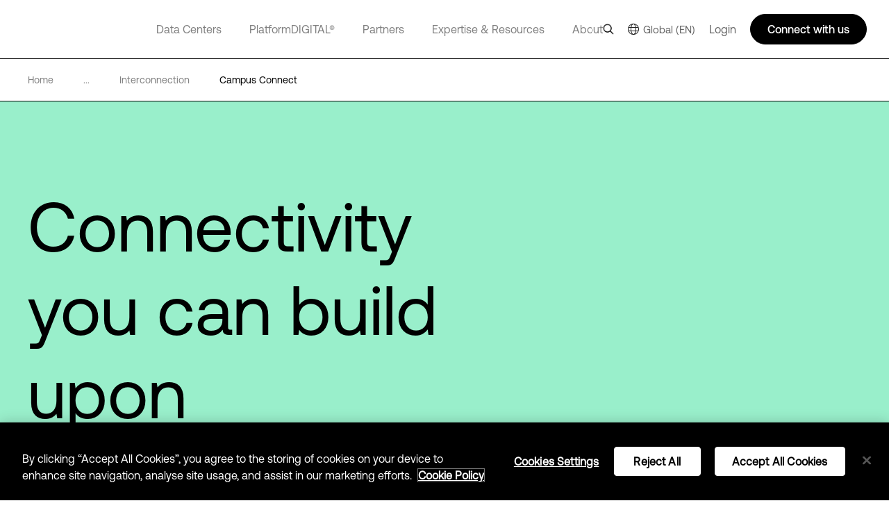

--- FILE ---
content_type: text/html; charset=utf-8
request_url: https://www.digitalrealty.com/platform-digital/connectivity/interconnection/campus-connect
body_size: 37577
content:
<!DOCTYPE html><html lang="en"><head><meta charSet="utf-8"/><script src="https://cdn.cookielaw.org/scripttemplates/otSDKStub.js" data-document-language="true" type="text/javascript" charset="UTF-8" data-domain-script="ec376bc6-9b0b-4f57-a6d8-2d6c73d285c5" defer=""></script><script>function OptanonWrapper() { }</script><title>Campus Connect | Digital Realty</title><meta name="description" content="Our hyperconnected data centers offer Campus Connect, a fast, seamless solution to your colocation needs. Discover more.
"/><meta name="title" content="Campus Connect | Digital Realty"/><meta name="og:title" content="Campus Connect | Digital Realty"/><meta name="og:description" content="Our hyperconnected data centers offer Campus Connect, a fast, seamless solution to your colocation needs. Discover more.
"/><meta name="twitter:description" content="Our hyperconnected data centers offer Campus Connect, a fast, seamless solution to your colocation needs. Discover more.
"/><link href="https://www.digitalrealty.com/platform-digital/connectivity/interconnection/campus-connect" rel="alternate" hrefLang="x-default"/><link href="https://www.digitalrealty.com/platform-digital/connectivity/interconnection/campus-connect" rel="alternate" hreflang="en-US"/><link href="https://www.digitalrealty.asia/platform-digital/connectivity/interconnection/campus-connect" rel="alternate" hreflang="en-hk"/><link href="https://www.digitalrealty.asia/platform-digital/connectivity/interconnection/campus-connect" rel="alternate" hreflang="en-MY"/><link href="https://www.digitalrealty.asia/platform-digital/connectivity/interconnection/campus-connect" rel="alternate" hreflang="en-ID"/><link href="https://www.digitalrealty.asia/platform-digital/connectivity/interconnection/campus-connect" rel="alternate" hreflang="en-TH"/><link href="https://www.digitalrealty.asia/platform-digital/connectivity/interconnection/campus-connect" rel="alternate" hreflang="en-IN"/><link href="https://www.digitalrealty.asia/platform-digital/connectivity/interconnection/campus-connect" rel="alternate" hreflang="en-MM"/><link href="https://www.digitalrealty.asia/platform-digital/connectivity/interconnection/campus-connect" rel="alternate" hreflang="en-PH"/><link href="https://www.digitalrealty.asia/platform-digital/connectivity/interconnection/campus-connect" rel="alternate" hreflang="en-NP"/><link href="https://www.digitalrealty.asia/platform-digital/connectivity/interconnection/campus-connect" rel="alternate" hreflang="en-KH"/><link href="https://www.digitalrealty.asia/platform-digital/connectivity/interconnection/campus-connect" rel="alternate" hreflang="en-SG"/><link href="https://www.digitalrealty.asia/platform-digital/connectivity/interconnection/campus-connect" rel="alternate" hreflang="en-VN"/><link href="https://www.digitalrealty.asia/platform-digital/connectivity/interconnection/campus-connect" rel="alternate" hreflang="en-BD"/><link href="https://www.digitalrealty.asia/platform-digital/connectivity/interconnection/campus-connect" rel="alternate" hreflang="en-PK"/><link href="https://www.digitalrealty.asia/platform-digital/connectivity/interconnection/campus-connect" rel="alternate" hreflang="en-LA"/><link href="https://www.digitalrealty.asia/platform-digital/connectivity/interconnection/campus-connect" rel="alternate" hreflang="en-LK"/><link href="https://www.digitalrealty.asia/platform-digital/connectivity/interconnection/campus-connect" rel="alternate" hreflang="en-KZ"/><link href="https://www.digitalrealty.asia/platform-digital/connectivity/interconnection/campus-connect" rel="alternate" hreflang="en-MV"/><link href="https://www.digitalrealty.nl/platform-digital/connectivity/interconnection/campus-connect" rel="alternate" hreflang="en-NL"/><link href="https://www.digitalrealty.be/platform-digital/connectivity/interconnection/campus-connect" rel="alternate" hreflang="en-be"/><link href="https://www.digitalrealty.dk/platform-digital/connectivity/interconnection/campus-connect" rel="alternate" hreflang="en-dk"/><link href="https://www.digitalrealty.se/platform-digital/connectivity/interconnection/campus-connect" rel="alternate" hreflang="en-se"/><link href="https://www.digitalrealty.ie/platform-digital/connectivity/interconnection/campus-connect" rel="alternate" hreflang="en-ie"/><link href="https://www.digitalrealty.co.uk/platform-digital/connectivity/interconnection/campus-connect" rel="alternate" hreflang="en-GB"/><link href="https://www.digitalrealty.gr/platform-digital/connectivity/interconnection/campus-connect" rel="alternate" hreflang="en-GR"/><link href="https://www.digitalrealty.fr/platform-digital/connectivity/interconnection/campus-connect" rel="alternate" hreflang="fr-FR"/><link href="https://www.digitalrealty.es/platform-digital/connectivity/interconnection/campus-connect" rel="alternate" hreflang="es-ES"/><link href="https://www.digitalrealty.ch/platform-digital/connectivity/interconnection/campus-connect" rel="alternate" hreflang="de-CH"/><link href="https://www.digitalrealty.at/platform-digital/connectivity/interconnection/campus-connect" rel="alternate" hreflang="de-AT"/><link href="https://www.digitalrealty.de/platform-digital/connectivity/interconnection/campus-connect" rel="alternate" hreflang="de-DE"/><link href="https://www.digitalrealty.kr/platform-digital/connectivity/interconnection/campus-connect" rel="alternate" hreflang="ko-KR"/><link href="https://www.digitalrealty.cn/platform-digital/connectivity/interconnection/campus-connect" rel="alternate" hreflang="zh-CN"/><link href="https://www.digitalrealty.com" rel="home"/><link rel="apple-touch-icon" sizes="180x180" href=""/><link rel="icon" type="image/png" sizes="32x32" href=""/><link rel="icon" type="image/png" sizes="16x16" href=""/><link rel="shortcut icon" href="/favicon/favicon1.png"/><link rel="manifest" href=""/><meta name="msapplication-TileColor" content="#da532c"/><meta name="theme-color" content="#ffffff"/><meta name="keywords" content=""/><meta name="viewport" content="width=device-width, initial-scale=1.0, maximum-scale=1"/><script src="https://kit.fontawesome.com/f5ffb738a2.js" crossorigin="anonymous" defer=""></script><link rel="stylesheet" href="https://kit.fontawesome.com/f5ffb738a2.css" crossorigin="anonymous"/><script src="https://smtpjs.com/v3/smtp.js" defer=""></script><link rel="canonical" href="https://www.digitalrealty.com/platform-digital/connectivity/interconnection/campus-connect"/><meta name="urlAlias" content="platform-digital/connectivity/interconnection/campus-connect"/><meta name="language" content="en"/><meta name="next-head-count" content="42"/><link rel="preconnect" href="https://dev.visualwebsiteoptimizer.com"/><script type="text/javascript" id="vwoCode">window._vwo_code||(function(){var account_id=992358,version=2.1,settings_tolerance=2000,hide_element='body',hide_element_style='opacity:0 !important;filter:alpha(opacity=0) !important;background:none !important',f=false,w=window,d=document,v=d.querySelector('#vwoCode'),cK='_vwo_'+account_id+'_settings',cc={};try{var c=JSON.parse(localStorage.getItem('_vwo_'+account_id+'_config'));cc=c&&typeof c==='object'?c:{}}catch(e){}var stT=cc.stT==='session'?w.sessionStorage:w.localStorage;code={nonce:v&&v.nonce,use_existing_jquery:function(){return typeof use_existing_jquery!=='undefined'?use_existing_jquery:undefined},library_tolerance:function(){return typeof library_tolerance!=='undefined'?library_tolerance:undefined},settings_tolerance:function(){return cc.sT||settings_tolerance},hide_element_style:function(){return'{'+(cc.hES||hide_element_style)+'}'},hide_element:function(){if(performance.getEntriesByName('first-contentful-paint')[0]){return''}return typeof cc.hE==='string'?cc.hE:hide_element},getVersion:function(){return version},finish:function(e){if(!f){f=true;var t=d.getElementById('_vis_opt_path_hides');if(t)t.parentNode.removeChild(t);if(e)(new Image).src='https://dev.visualwebsiteoptimizer.com/ee.gif?a='+account_id+e}},finished:function(){return f},addScript:function(e){var t=d.createElement('script');t.type='text/javascript';if(e.src){t.src=e.src}else{t.text=e.text}v&&t.setAttribute('nonce',v.nonce);d.getElementsByTagName('head')[0].appendChild(t)},load:function(e,t){var n=this.getSettings(),i=d.createElement('script'),r=this;t=t||{};if(n){i.textContent=n;d.getElementsByTagName('head')[0].appendChild(i);if(!w.VWO||VWO.caE){stT.removeItem(cK);r.load(e)}}else{var o=new XMLHttpRequest;o.open('GET',e,true);o.withCredentials=!t.dSC;o.responseType=t.responseType||'text';o.onload=function(){if(t.onloadCb){return t.onloadCb(o,e)}if(o.status===200||o.status===304){w._vwo_code.addScript({text:o.responseText})}else{w._vwo_code.finish('&e=loading_failure:'+e)}};o.onerror=function(){if(t.onerrorCb){return t.onerrorCb(e)}w._vwo_code.finish('&e=loading_failure:'+e)};o.send()}},getSettings:function(){try{var e=stT.getItem(cK);if(!e){return}e=JSON.parse(e);if(Date.now()>e.e){stT.removeItem(cK);return}return e.s}catch(e){return}},init:function(){if(d.URL.indexOf('__vwo_disable__')>-1)return;var e=this.settings_tolerance();w._vwo_settings_timer=setTimeout(function(){w._vwo_code.finish();stT.removeItem(cK)},e);var t;if(this.hide_element()!=='body'){t=d.createElement('style');var n=this.hide_element(),i=n?n+this.hide_element_style():'',r=d.getElementsByTagName('head')[0];t.setAttribute('id','_vis_opt_path_hides');v&&t.setAttribute('nonce',v.nonce);t.setAttribute('type','text/css');if(t.styleSheet)t.styleSheet.cssText=i;else t.appendChild(d.createTextNode(i));r.appendChild(t)}else{t=d.getElementsByTagName('head')[0];var i=d.createElement('div');i.style.cssText='z-index:2147483647!important;position:fixed!important;left:0!important;top:0!important;width:100%!important;height:100%!important;background:white!important;';i.setAttribute('id','_vis_opt_path_hides');i.classList.add('_vis_hide_layer');t.parentNode.insertBefore(i,t.nextSibling)}var o=window._vis_opt_url||d.URL,s='https://dev.visualwebsiteoptimizer.com/j.php?a='+account_id+'&u='+encodeURIComponent(o)+'&vn='+version;if(w.location.search.indexOf('_vwo_xhr')!==-1){this.addScript({src:s})}else{this.load(s+'&x=true')}}};w._vwo_code=code;code.init()})();(function(){var i=window;function t(){if(i._vwo_code){var e=t.hidingStyle=document.getElementById('_vis_opt_path_hides')||t.hidingStyle;if(!i._vwo_code.finished()&&!_vwo_code.libExecuted&&(!i.VWO||!VWO.dNR)){if(!document.getElementById('_vis_opt_path_hides')){document.getElementsByTagName('head')[0].appendChild(e)}requestAnimationFrame(t)}}}t()});</script><link rel="preconnect" href="https://res.cloudinary.com" crossorigin="anonymous"/><link rel="preload" href="/fonts/aeonik/AeonikPro-Regular.otf" as="font" type="font/otf" crossorigin="anonymous"/><link rel="preload" href="/fonts/aeonik/AeonikPro-Regular.woff2" as="font" type="font/woff2" crossorigin="anonymous"/><link rel="preload" href="/fonts/aeonik/AeonikPro-Light.otf" as="font" type="font/otf" crossorigin="anonymous"/><link rel="preload" href="/fonts/source-han-sans/SourceHanSans-Regular.otf" as="font" type="font/otf" crossorigin="anonymous"/><link rel="preload" href="/fonts/aeonik/AeonikPro-Medium.otf" as="font" type="font/otf" crossorigin="anonymous"/><link rel="preload" href="/fonts/aeonik/AeonikPro-Bold.otf" as="font" type="font/otf" crossorigin="anonymous"/><link rel="preconnect" href="https://geolocation.onetrust.com" crossorigin="anonymous"/><link rel="preconnect" href="https://cdn.cookielaw.org" crossorigin="anonymous"/><link rel="preconnect" href="https://dev.visualwebsiteoptimizer.com" crossorigin="anonymous"/><link rel="preload" href="/_next/static/css/ce4aa10e930516ed.css" as="style"/><link rel="stylesheet" href="/_next/static/css/ce4aa10e930516ed.css" data-n-g=""/><noscript data-n-css=""></noscript><script defer="" nomodule="" src="/_next/static/chunks/polyfills-c67a75d1b6f99dc8.js"></script><script defer="" src="/_next/static/chunks/951.21858f235d52d7b1.js"></script><script defer="" src="/_next/static/chunks/3447.fc058e7cd1794a64.js"></script><script defer="" src="/_next/static/chunks/94726e6d.eda7155025f26db9.js"></script><script defer="" src="/_next/static/chunks/990.2ba5676f3bb314eb.js"></script><script defer="" src="/_next/static/chunks/5339.ce6c03c8524bc359.js"></script><script defer="" src="/_next/static/chunks/7392.3673d0e18dfc070d.js"></script><script defer="" src="/_next/static/chunks/1429.cc7c8c1885d2522f.js"></script><script defer="" src="/_next/static/chunks/9497.03c3a902d47dfb6f.js"></script><script defer="" src="/_next/static/chunks/1228.26da60c5f425ff8c.js"></script><script defer="" src="/_next/static/chunks/8992.d6f888dd21e87133.js"></script><script defer="" src="/_next/static/chunks/3620.fb74157622d91556.js"></script><script defer="" src="/_next/static/chunks/1810.ba818bb09c84c6c6.js"></script><script src="/_next/static/chunks/webpack-36aab987a64627e8.js" defer=""></script><script src="/_next/static/chunks/framework-834e107486a0d020.js" defer=""></script><script src="/_next/static/chunks/main-d5bb25f65b53bbed.js" defer=""></script><script src="/_next/static/chunks/pages/_app-fab6957d2e7e3930.js" defer=""></script><script src="/_next/static/chunks/pages/%5Burl%5D/%5Burl1%5D/%5Burl2%5D/%5Burl3%5D-c65c8b834ccde23a.js" defer=""></script><script src="/_next/static/7-5ZWIF489FBePQAKyJre/_buildManifest.js" defer=""></script><script src="/_next/static/7-5ZWIF489FBePQAKyJre/_ssgManifest.js" defer=""></script></head><body><div id="__next" data-reactroot=""><noscript></noscript><div class="gray-bg"></div><div class="show-search-bg"></div><header><nav class="crawler-menu"><ul><li><a href="/data-centers">Data Centers</a><ul><li><a href="/data-centers">Locations</a><ul><li><a>Locations</a><ul><li><a href="/data-centers/americas">Americas</a></li><li><a href="/data-centers/emea">EMEA</a></li><li><a href="/data-centers/asia-pacific">APAC</a></li></ul></li></ul></li><li><a href="/data-centers/design">Data Center Design</a><ul><li><a>Data Center Design</a><ul><li><a href="/data-centers/design/certifications-compliance">Security &amp; Compliance</a></li><li><a href="/data-centers/design/green-data-centers">Sustainable Data Centers</a></li></ul></li></ul></li></ul></li><li><a href="/platform-digital">PlatformDIGITAL®</a><ul><li><a href="/platform-digital/colocation">Colocation</a><ul><li><a>Colocation</a><ul><li><a href="/platform-digital/colocation/services">Data Center Services</a></li><li><a href="/platform-digital/colocation/powered-base-buildings">Powered Base Buildings®</a></li><li><a href="/platform-digital/colocation/data-center-suites">Data Center Suites</a></li><li><a href="/platform-digital/colocation/build-to-suit">Build-to-Suit</a></li><li><a href="/platform-digital/colocation/high-density-colocation">High-Density Colocation</a></li></ul></li></ul></li><li><a href="/platform-digital/connectivity">Interconnection</a><ul><li><a>Featured Connectivity Solutions</a><ul><li><a href="/platform-digital/connectivity/service-fabric">ServiceFabric®</a></li><li><a href="/platform-digital/connectivity/service-fabric/connect">ServiceFabric® Connect</a></li></ul></li><li><a>Connect</a><ul><li><a href="/platform-digital/connectivity/interconnection">Interconnection</a></li><li><a href="/platform-digital/connectivity/interconnection/campus-connect">Campus Connect</a></li><li><a href="/platform-digital/connectivity/interconnection/cross-connect">Cross Connect</a></li><li><a href="/platform-digital/connectivity/interconnection/internet-exchange">Internet Exchange</a></li><li><a href="/platform-digital/connectivity/interconnection/ip-bandwidth">IP Bandwidth</a></li><li><a href="/platform-digital/connectivity/interconnection/metro-connect">Metro Connect</a></li></ul></li></ul></li></ul></li><li><a href="/partners">Partners</a><ul><li><a href="/partners">Find a Partner</a><ul><li><a>Partner Solutions</a><ul><li><a href="/partners/aws">AWS</a></li><li><a href="/partners/google">Google Cloud</a></li><li><a href="/partners/ibm">IBM Cloud</a></li><li><a href="/partners/oracle">Oracle Cloud</a></li><li><a href="/partners/nvidia">NVIDIA</a></li><li><a href="/partners/hpe">HPE Greenlake</a></li><li><a href="/partners/microsoft-azure">Microsoft Azure</a></li><li><a href="/partners/dell">Dell</a></li></ul></li><li><a href="/partners/partner-directory">Partner &amp; Provider Directory</a><ul><li><a href="/partners/partner-directory">Find a partner</a></li></ul></li></ul></li><li><a href="/partners/partner-program">Become a Partner</a><ul><li><a>Become a Partner</a><ul><li><a href="/partners/partner-program">Partner Program</a></li></ul></li></ul></li></ul></li><li><a href="/expertise">Expertise &amp; Resources</a><ul><li><a href="/expertise">Expertise</a><ul><li><a>Digital Transformation</a><ul><li><a href="/expertise/data-insights">Data Insights Hub</a></li><li><a href="/expertise/solutions">PlatformDIGITAL Solutions</a></li><li><a href="/expertise/expert-teams">Expert Teams</a></li><li><a href="/expertise/digital-realty-innovation-lab">DRIL</a></li></ul></li><li><a>Use Cases</a><ul><li><a href="/expertise/solutions/ai">AI</a></li><li><a href="/expertise/solutions/data">Data</a></li><li><a href="/expertise/solutions/cloud">Cloud</a></li><li><a href="/expertise/solutions/network">Network</a></li></ul></li><li><a>Industries</a><ul><li><a href="/expertise/solutions/automotive">Automotive</a></li><li><a href="/expertise/solutions/professional-services">Professional Services</a></li><li><a href="/expertise/solutions/financial-services">Financial Services</a></li><li><a href="/expertise/solutions/public-sector">Public Sector</a></li><li><a href="/expertise/solutions/healthcare">Healthcare</a></li><li><a href="/expertise/solutions/retail">Retail</a></li><li><a href="/expertise/solutions/insurance">Insurance</a></li><li><a href="/expertise/solutions/service-provider">Service Providers</a></li><li><a href="/expertise/solutions/manufacturing">Manufacturing</a></li><li><a href="/expertise/solutions/transportation">Transportation</a></li><li><a href="/expertise/solutions/media-entertainment">Media &amp; Entertainment</a></li><li><a href="/expertise/solutions/utilities">Utilities</a></li></ul></li></ul></li><li><a href="/resources">Resources</a><ul><li><a href="/resources/articles">Digital Realty Blog</a><ul><li><a href="/resources/articles">The Fabric</a></li></ul></li><li><a>Resource Library</a><ul><li><a href="/resources">Blueprints</a></li><li><a href="/resources">Design Guide</a></li><li><a href="/resources">Solution Briefs</a></li><li><a href="/resources">Case Studies</a></li><li><a href="/resources">White Papers</a></li><li><a href="/resources">Analyst Reports</a></li><li><a href="/resources">Webinars</a></li><li><a href="/resources">Reports</a></li><li><a href="/resources">Videos</a></li><li><a href="/resources/articles">Blog</a></li></ul></li></ul></li></ul></li><li><a href="/about">About</a><ul><li><a href="/about">Our Company</a><ul><li><a>Learn More</a><ul><li><a href="/about/sustainability">Impact</a></li><li><a href="/about/leadership">Leadership</a></li><li><a href="/about/newsroom">Newsroom</a></li><li><a href="https://investor.digitalrealty.com/overview/default.aspx">Investor Relations</a></li><li><a href="https://careers.digitalrealty.com/">Careers</a></li><li><a href="https://portal.digitalrealty.com/Home/Login/?ReturnUrl=/Home/PortalHome">Customer Support</a></li><li><a href="/about/projects">Projects</a></li></ul></li></ul></li><li><a href="/contact">Contact</a><ul><li><a>Get in Touch</a><ul><li><a href="/contact">Contact</a></li><li><a href="mailto:customercare@digitalrealty.com">Customer Care</a></li><li><a href="mailto:globalpr@digitalrealty.com">Media Inquiries</a></li></ul></li><li><a>Corporate Headquarters</a><ul><li><a>Digital Realty Global Headquarters</a></li></ul></li></ul></li></ul></li><li><a>Login</a></li></ul></nav><div class="mobile relative"><span style="box-sizing:border-box;display:block;overflow:hidden;width:initial;height:initial;background:none;opacity:1;border:0;margin:0;padding:0;position:absolute;top:0;left:0;bottom:0;right:0"><img alt="logo" src="[data-uri]" decoding="async" data-nimg="fill" class="img-header-link logo" style="position:absolute;top:0;left:0;bottom:0;right:0;box-sizing:border-box;padding:0;border:none;margin:auto;display:block;width:0;height:0;min-width:100%;max-width:100%;min-height:100%;max-height:100%"/><noscript><img alt="logo" sizes="100vw" srcSet="https://res.cloudinary.com/digitalrealty/image/upload/f_auto,c_limit,w_640,q_auto/images/logo.png 640w, https://res.cloudinary.com/digitalrealty/image/upload/f_auto,c_limit,w_750,q_auto/images/logo.png 750w, https://res.cloudinary.com/digitalrealty/image/upload/f_auto,c_limit,w_828,q_auto/images/logo.png 828w, https://res.cloudinary.com/digitalrealty/image/upload/f_auto,c_limit,w_1080,q_auto/images/logo.png 1080w, https://res.cloudinary.com/digitalrealty/image/upload/f_auto,c_limit,w_1200,q_auto/images/logo.png 1200w, https://res.cloudinary.com/digitalrealty/image/upload/f_auto,c_limit,w_1920,q_auto/images/logo.png 1920w, https://res.cloudinary.com/digitalrealty/image/upload/f_auto,c_limit,w_2048,q_auto/images/logo.png 2048w, https://res.cloudinary.com/digitalrealty/image/upload/f_auto,c_limit,w_3840,q_auto/images/logo.png 3840w" src="https://res.cloudinary.com/digitalrealty/image/upload/f_auto,c_limit,w_3840,q_auto/images/logo.png" decoding="async" data-nimg="fill" style="position:absolute;top:0;left:0;bottom:0;right:0;box-sizing:border-box;padding:0;border:none;margin:auto;display:block;width:0;height:0;min-width:100%;max-width:100%;min-height:100%;max-height:100%" class="img-header-link logo" loading="lazy"/></noscript></span><div class="right"><div class="search-container"><div class="helper"><input type="text" id="header-search-input-mob" value="" placeholder="Search our global locations, solutions, and insights" class="search" name="search"/><img alt="search" class="searchImg" src="/images/search.png"/></div><div class="escape"><img width="auto" height="auto" alt="close-icon" src="/images/close-icon.svg"/></div></div><div class="languages"></div><button class="hamburger hamburger--collapse" type="button"><span class="hamburger-box"><span class="hamburger-inner"></span></span></button><div class="contact"><svg width="16" height="16" viewBox="0 0 16 16" fill="none" xmlns="http://www.w3.org/2000/svg"><g clip-path="url(#clip0_13319_47371)"><path d="M5 14V13H4H1H0V12V1V0H1H15H16V1V12V13H15H9.5L6 15.3344L5 16V14.7969V14ZM5 12H6V13V14.1313L8.94375 12.1687L9.19687 12H9.5H15V1H1V12H5ZM4.5 4.5H11.5H12V5.5H11.5H4.5H4V4.5H4.5ZM4.5 7.5H8.5H9V8.5H8.5H4.5H4V7.5H4.5Z" fill="white"></path></g><defs><clipPath id="clip0_13319_47371"><rect width="16" height="16" fill="white"></rect></clipPath></defs></svg></div></div><div class="mobile-parents"><span class="parent label link-false">Data Centers<div class="activated"></div><div class="border"></div></span><span class="parent label link-false">PlatformDIGITAL®<div class="activated"></div><div class="border"></div></span><span class="parent label link-false">Partners<div class="activated"></div><div class="border"></div></span><span class="parent label link-false">Expertise &amp; Resources<div class="activated"></div><div class="border"></div></span><span class="parent label link-false">About<div class="activated"></div><div class="border"></div></span><span class="parent label link-false" id="languages">Language<div class="activated"></div><div class="border"></div></span><span class="parent label link-false">Login<div class="activated"></div><div class="border"></div></span></div><div class="bottom"><div class="menu-container"></div></div></div><div class="desktop relative"><span style="box-sizing:border-box;display:block;overflow:hidden;width:initial;height:initial;background:none;opacity:1;border:0;margin:0;padding:0;position:absolute;top:0;left:0;bottom:0;right:0"><img alt="logo" src="[data-uri]" decoding="async" data-nimg="fill" class="img-header-link logo" style="position:absolute;top:0;left:0;bottom:0;right:0;box-sizing:border-box;padding:0;border:none;margin:auto;display:block;width:0;height:0;min-width:100%;max-width:100%;min-height:100%;max-height:100%"/><noscript><img alt="logo" sizes="100vw" srcSet="https://res.cloudinary.com/digitalrealty/image/upload/f_auto,c_limit,w_640,q_auto/images/logo.png 640w, https://res.cloudinary.com/digitalrealty/image/upload/f_auto,c_limit,w_750,q_auto/images/logo.png 750w, https://res.cloudinary.com/digitalrealty/image/upload/f_auto,c_limit,w_828,q_auto/images/logo.png 828w, https://res.cloudinary.com/digitalrealty/image/upload/f_auto,c_limit,w_1080,q_auto/images/logo.png 1080w, https://res.cloudinary.com/digitalrealty/image/upload/f_auto,c_limit,w_1200,q_auto/images/logo.png 1200w, https://res.cloudinary.com/digitalrealty/image/upload/f_auto,c_limit,w_1920,q_auto/images/logo.png 1920w, https://res.cloudinary.com/digitalrealty/image/upload/f_auto,c_limit,w_2048,q_auto/images/logo.png 2048w, https://res.cloudinary.com/digitalrealty/image/upload/f_auto,c_limit,w_3840,q_auto/images/logo.png 3840w" src="https://res.cloudinary.com/digitalrealty/image/upload/f_auto,c_limit,w_3840,q_auto/images/logo.png" decoding="async" data-nimg="fill" style="position:absolute;top:0;left:0;bottom:0;right:0;box-sizing:border-box;padding:0;border:none;margin:auto;display:block;width:0;height:0;min-width:100%;max-width:100%;min-height:100%;max-height:100%" class="img-header-link logo" loading="lazy"/></noscript></span><div class="bottom"><div class="search-container"><div class="helper"><input type="text" id="header-search-input-desk" value="" placeholder="Search our global locations, solutions, and insights" class="search" name="search"/></div><div class="escape"><img width="auto" height="auto" alt="close-icon" src="/images/close-icon.svg"/></div></div><div class="menu-container"><span class="parent label link-true"><a id="header-data-centers-link" href="/data-centers">Data Centers</a><div class="activated"></div><div class="border"></div></span><span class="parent label link-true"><a id="header-platformdigital-link" href="/platform-digital">PlatformDIGITAL®</a><div class="activated"></div><div class="border"></div></span><span class="parent label link-true"><a id="header-partners-link" href="/partners">Partners</a><div class="activated"></div><div class="border"></div></span><span class="parent label link-true"><a id="header-expertise-resources-link" href="/expertise">Expertise &amp; Resources</a><div class="activated"></div><div class="border"></div></span><span class="parent label link-true"><a id="header-about-link" href="/about">About</a><div class="activated"></div><div class="border"></div></span><span class="parent label link-false" id="languages">Language<div class="activated"></div><div class="border"></div></span></div></div><div class="right"><img alt="search" class="searchImg" src="/images/search.png"/><div class="languages languages-square-flag"><img alt="globe-icon" class="globe" src="/images/flags/globe.png"/>Global (EN)</div><label class="login">Login</label><div class="talk">Connect with us</div></div></div></header><div class="breadcrumb individual_product_template"><div class="container"><a href="/" class="div-breadcrumb-link"><span>Home</span><div class="arrow"><span style="box-sizing:border-box;display:block;overflow:hidden;width:initial;height:initial;background:none;opacity:1;border:0;margin:0;padding:0;position:absolute;top:0;left:0;bottom:0;right:0"><img alt="breadcrumb-arrow" src="[data-uri]" decoding="async" data-nimg="fill" style="position:absolute;top:0;left:0;bottom:0;right:0;box-sizing:border-box;padding:0;border:none;margin:auto;display:block;width:0;height:0;min-width:100%;max-width:100%;min-height:100%;max-height:100%"/><noscript><img alt="breadcrumb-arrow" sizes="100vw" srcSet="https://res.cloudinary.com/digitalrealty/image/upload/f_auto,c_limit,w_640,q_auto/images/breadcrumb-arrow-right.png 640w, https://res.cloudinary.com/digitalrealty/image/upload/f_auto,c_limit,w_750,q_auto/images/breadcrumb-arrow-right.png 750w, https://res.cloudinary.com/digitalrealty/image/upload/f_auto,c_limit,w_828,q_auto/images/breadcrumb-arrow-right.png 828w, https://res.cloudinary.com/digitalrealty/image/upload/f_auto,c_limit,w_1080,q_auto/images/breadcrumb-arrow-right.png 1080w, https://res.cloudinary.com/digitalrealty/image/upload/f_auto,c_limit,w_1200,q_auto/images/breadcrumb-arrow-right.png 1200w, https://res.cloudinary.com/digitalrealty/image/upload/f_auto,c_limit,w_1920,q_auto/images/breadcrumb-arrow-right.png 1920w, https://res.cloudinary.com/digitalrealty/image/upload/f_auto,c_limit,w_2048,q_auto/images/breadcrumb-arrow-right.png 2048w, https://res.cloudinary.com/digitalrealty/image/upload/f_auto,c_limit,w_3840,q_auto/images/breadcrumb-arrow-right.png 3840w" src="https://res.cloudinary.com/digitalrealty/image/upload/f_auto,c_limit,w_3840,q_auto/images/breadcrumb-arrow-right.png" decoding="async" data-nimg="fill" style="position:absolute;top:0;left:0;bottom:0;right:0;box-sizing:border-box;padding:0;border:none;margin:auto;display:block;width:0;height:0;min-width:100%;max-width:100%;min-height:100%;max-height:100%" loading="lazy"/></noscript></span></div></a><div><span>...</span><div class="arrow"><span style="box-sizing:border-box;display:block;overflow:hidden;width:initial;height:initial;background:none;opacity:1;border:0;margin:0;padding:0;position:absolute;top:0;left:0;bottom:0;right:0"><img alt="breadcrumb-arrow" src="[data-uri]" decoding="async" data-nimg="fill" style="position:absolute;top:0;left:0;bottom:0;right:0;box-sizing:border-box;padding:0;border:none;margin:auto;display:block;width:0;height:0;min-width:100%;max-width:100%;min-height:100%;max-height:100%"/><noscript><img alt="breadcrumb-arrow" sizes="100vw" srcSet="https://res.cloudinary.com/digitalrealty/image/upload/f_auto,c_limit,w_640,q_auto/images/breadcrumb-arrow-right.png 640w, https://res.cloudinary.com/digitalrealty/image/upload/f_auto,c_limit,w_750,q_auto/images/breadcrumb-arrow-right.png 750w, https://res.cloudinary.com/digitalrealty/image/upload/f_auto,c_limit,w_828,q_auto/images/breadcrumb-arrow-right.png 828w, https://res.cloudinary.com/digitalrealty/image/upload/f_auto,c_limit,w_1080,q_auto/images/breadcrumb-arrow-right.png 1080w, https://res.cloudinary.com/digitalrealty/image/upload/f_auto,c_limit,w_1200,q_auto/images/breadcrumb-arrow-right.png 1200w, https://res.cloudinary.com/digitalrealty/image/upload/f_auto,c_limit,w_1920,q_auto/images/breadcrumb-arrow-right.png 1920w, https://res.cloudinary.com/digitalrealty/image/upload/f_auto,c_limit,w_2048,q_auto/images/breadcrumb-arrow-right.png 2048w, https://res.cloudinary.com/digitalrealty/image/upload/f_auto,c_limit,w_3840,q_auto/images/breadcrumb-arrow-right.png 3840w" src="https://res.cloudinary.com/digitalrealty/image/upload/f_auto,c_limit,w_3840,q_auto/images/breadcrumb-arrow-right.png" decoding="async" data-nimg="fill" style="position:absolute;top:0;left:0;bottom:0;right:0;box-sizing:border-box;padding:0;border:none;margin:auto;display:block;width:0;height:0;min-width:100%;max-width:100%;min-height:100%;max-height:100%" loading="lazy"/></noscript></span></div></div><a href="/platform-digital/connectivity/interconnection" target="" class="item"><span class="span-breadcrumb-link" style="text-transform:capitalize">interconnection</span><div class="arrow"><span style="box-sizing:border-box;display:block;overflow:hidden;width:initial;height:initial;background:none;opacity:1;border:0;margin:0;padding:0;position:absolute;top:0;left:0;bottom:0;right:0"><img alt="breadcrumb-arrow" src="[data-uri]" decoding="async" data-nimg="fill" style="position:absolute;top:0;left:0;bottom:0;right:0;box-sizing:border-box;padding:0;border:none;margin:auto;display:block;width:0;height:0;min-width:100%;max-width:100%;min-height:100%;max-height:100%"/><noscript><img alt="breadcrumb-arrow" sizes="100vw" srcSet="https://res.cloudinary.com/digitalrealty/image/upload/f_auto,c_limit,w_640,q_auto/images/breadcrumb-arrow-right.png 640w, https://res.cloudinary.com/digitalrealty/image/upload/f_auto,c_limit,w_750,q_auto/images/breadcrumb-arrow-right.png 750w, https://res.cloudinary.com/digitalrealty/image/upload/f_auto,c_limit,w_828,q_auto/images/breadcrumb-arrow-right.png 828w, https://res.cloudinary.com/digitalrealty/image/upload/f_auto,c_limit,w_1080,q_auto/images/breadcrumb-arrow-right.png 1080w, https://res.cloudinary.com/digitalrealty/image/upload/f_auto,c_limit,w_1200,q_auto/images/breadcrumb-arrow-right.png 1200w, https://res.cloudinary.com/digitalrealty/image/upload/f_auto,c_limit,w_1920,q_auto/images/breadcrumb-arrow-right.png 1920w, https://res.cloudinary.com/digitalrealty/image/upload/f_auto,c_limit,w_2048,q_auto/images/breadcrumb-arrow-right.png 2048w, https://res.cloudinary.com/digitalrealty/image/upload/f_auto,c_limit,w_3840,q_auto/images/breadcrumb-arrow-right.png 3840w" src="https://res.cloudinary.com/digitalrealty/image/upload/f_auto,c_limit,w_3840,q_auto/images/breadcrumb-arrow-right.png" decoding="async" data-nimg="fill" style="position:absolute;top:0;left:0;bottom:0;right:0;box-sizing:border-box;padding:0;border:none;margin:auto;display:block;width:0;height:0;min-width:100%;max-width:100%;min-height:100%;max-height:100%" loading="lazy"/></noscript></span></div></a><a href="/platform-digital/connectivity/interconnection/campus-connect" target="" class="item"><span class="span-breadcrumb-link" style="text-transform:none">Campus Connect</span><div class="arrow"><span style="box-sizing:border-box;display:block;overflow:hidden;width:initial;height:initial;background:none;opacity:1;border:0;margin:0;padding:0;position:absolute;top:0;left:0;bottom:0;right:0"><img alt="breadcrumb-arrow" src="[data-uri]" decoding="async" data-nimg="fill" style="position:absolute;top:0;left:0;bottom:0;right:0;box-sizing:border-box;padding:0;border:none;margin:auto;display:block;width:0;height:0;min-width:100%;max-width:100%;min-height:100%;max-height:100%"/><noscript><img alt="breadcrumb-arrow" sizes="100vw" srcSet="https://res.cloudinary.com/digitalrealty/image/upload/f_auto,c_limit,w_640,q_auto/images/breadcrumb-arrow-right.png 640w, https://res.cloudinary.com/digitalrealty/image/upload/f_auto,c_limit,w_750,q_auto/images/breadcrumb-arrow-right.png 750w, https://res.cloudinary.com/digitalrealty/image/upload/f_auto,c_limit,w_828,q_auto/images/breadcrumb-arrow-right.png 828w, https://res.cloudinary.com/digitalrealty/image/upload/f_auto,c_limit,w_1080,q_auto/images/breadcrumb-arrow-right.png 1080w, https://res.cloudinary.com/digitalrealty/image/upload/f_auto,c_limit,w_1200,q_auto/images/breadcrumb-arrow-right.png 1200w, https://res.cloudinary.com/digitalrealty/image/upload/f_auto,c_limit,w_1920,q_auto/images/breadcrumb-arrow-right.png 1920w, https://res.cloudinary.com/digitalrealty/image/upload/f_auto,c_limit,w_2048,q_auto/images/breadcrumb-arrow-right.png 2048w, https://res.cloudinary.com/digitalrealty/image/upload/f_auto,c_limit,w_3840,q_auto/images/breadcrumb-arrow-right.png 3840w" src="https://res.cloudinary.com/digitalrealty/image/upload/f_auto,c_limit,w_3840,q_auto/images/breadcrumb-arrow-right.png" decoding="async" data-nimg="fill" style="position:absolute;top:0;left:0;bottom:0;right:0;box-sizing:border-box;padding:0;border:none;margin:auto;display:block;width:0;height:0;min-width:100%;max-width:100%;min-height:100%;max-height:100%" loading="lazy"/></noscript></span></div></a></div></div><div class="overlay-scrollbar-track"><div class="overlay-scrollbar-thumb"></div></div><main><div class="individual_product_template"><div class="inner-vertical"><div class="graphic-hero" style="background-color:#99EFCB"><div class="inner-container"><div class="hero-left mask-2 "><div class="hero-title "><p>Connectivity you can build upon </p>
</div><span class="description "><p>Our hyperconnected data centers offer <strong>Campus Connect</strong>, a fast, seamless solution to your colocation needs. </p>
</span></div><div class="hero-right mask-2"><span style="box-sizing:border-box;display:block;overflow:hidden;width:initial;height:initial;background:none;opacity:1;border:0;margin:0;padding:0;position:absolute;top:0;left:0;bottom:0;right:0"><img alt="graphic-hero" src="[data-uri]" decoding="async" data-nimg="fill" style="position:absolute;top:0;left:0;bottom:0;right:0;box-sizing:border-box;padding:0;border:none;margin:auto;display:block;width:0;height:0;min-width:100%;max-width:100%;min-height:100%;max-height:100%"/><noscript><img alt="graphic-hero" sizes="100vw" srcSet="https://res.cloudinary.com/digitalrealty/image/upload/f_auto,c_limit,w_640,q_auto/dlr-website%2FGraphic%20Hero%20Images%2FGraphicHero_InterstateBridge_Tier1_q10zm5 640w, https://res.cloudinary.com/digitalrealty/image/upload/f_auto,c_limit,w_750,q_auto/dlr-website%2FGraphic%20Hero%20Images%2FGraphicHero_InterstateBridge_Tier1_q10zm5 750w, https://res.cloudinary.com/digitalrealty/image/upload/f_auto,c_limit,w_828,q_auto/dlr-website%2FGraphic%20Hero%20Images%2FGraphicHero_InterstateBridge_Tier1_q10zm5 828w, https://res.cloudinary.com/digitalrealty/image/upload/f_auto,c_limit,w_1080,q_auto/dlr-website%2FGraphic%20Hero%20Images%2FGraphicHero_InterstateBridge_Tier1_q10zm5 1080w, https://res.cloudinary.com/digitalrealty/image/upload/f_auto,c_limit,w_1200,q_auto/dlr-website%2FGraphic%20Hero%20Images%2FGraphicHero_InterstateBridge_Tier1_q10zm5 1200w, https://res.cloudinary.com/digitalrealty/image/upload/f_auto,c_limit,w_1920,q_auto/dlr-website%2FGraphic%20Hero%20Images%2FGraphicHero_InterstateBridge_Tier1_q10zm5 1920w, https://res.cloudinary.com/digitalrealty/image/upload/f_auto,c_limit,w_2048,q_auto/dlr-website%2FGraphic%20Hero%20Images%2FGraphicHero_InterstateBridge_Tier1_q10zm5 2048w, https://res.cloudinary.com/digitalrealty/image/upload/f_auto,c_limit,w_3840,q_auto/dlr-website%2FGraphic%20Hero%20Images%2FGraphicHero_InterstateBridge_Tier1_q10zm5 3840w" src="https://res.cloudinary.com/digitalrealty/image/upload/f_auto,c_limit,w_3840,q_auto/dlr-website%2FGraphic%20Hero%20Images%2FGraphicHero_InterstateBridge_Tier1_q10zm5" decoding="async" data-nimg="fill" style="position:absolute;top:0;left:0;bottom:0;right:0;box-sizing:border-box;padding:0;border:none;margin:auto;display:block;width:0;height:0;min-width:100%;max-width:100%;min-height:100%;max-height:100%" loading="lazy"/></noscript></span></div></div></div><div class="customer-why-super-graphic" style="background-color:#99EFCB"><div class="inner-container"><h2 class=""><p>Access a universe of connections in each campus.</p>
</h2><span class="subtitle "></span><div class="bottom"><div class="image-wrapper"><div class="images"><span style="box-sizing:border-box;display:block;overflow:hidden;width:initial;height:initial;background:none;opacity:1;border:0;margin:0;padding:0;position:absolute;top:0;left:0;bottom:0;right:0"><img alt="main-image" src="[data-uri]" decoding="async" data-nimg="fill" class="main-image" style="position:absolute;top:0;left:0;bottom:0;right:0;box-sizing:border-box;padding:0;border:none;margin:auto;display:block;width:0;height:0;min-width:100%;max-width:100%;min-height:100%;max-height:100%"/><noscript><img alt="main-image" sizes="100vw" srcSet="https://res.cloudinary.com/digitalrealty/image/upload/f_auto,c_limit,w_640,q_auto/dlr-website%2FGraphics%2FCustomerWhySupergraphic_ComputerReflection_nek96u 640w, https://res.cloudinary.com/digitalrealty/image/upload/f_auto,c_limit,w_750,q_auto/dlr-website%2FGraphics%2FCustomerWhySupergraphic_ComputerReflection_nek96u 750w, https://res.cloudinary.com/digitalrealty/image/upload/f_auto,c_limit,w_828,q_auto/dlr-website%2FGraphics%2FCustomerWhySupergraphic_ComputerReflection_nek96u 828w, https://res.cloudinary.com/digitalrealty/image/upload/f_auto,c_limit,w_1080,q_auto/dlr-website%2FGraphics%2FCustomerWhySupergraphic_ComputerReflection_nek96u 1080w, https://res.cloudinary.com/digitalrealty/image/upload/f_auto,c_limit,w_1200,q_auto/dlr-website%2FGraphics%2FCustomerWhySupergraphic_ComputerReflection_nek96u 1200w, https://res.cloudinary.com/digitalrealty/image/upload/f_auto,c_limit,w_1920,q_auto/dlr-website%2FGraphics%2FCustomerWhySupergraphic_ComputerReflection_nek96u 1920w, https://res.cloudinary.com/digitalrealty/image/upload/f_auto,c_limit,w_2048,q_auto/dlr-website%2FGraphics%2FCustomerWhySupergraphic_ComputerReflection_nek96u 2048w, https://res.cloudinary.com/digitalrealty/image/upload/f_auto,c_limit,w_3840,q_auto/dlr-website%2FGraphics%2FCustomerWhySupergraphic_ComputerReflection_nek96u 3840w" src="https://res.cloudinary.com/digitalrealty/image/upload/f_auto,c_limit,w_3840,q_auto/dlr-website%2FGraphics%2FCustomerWhySupergraphic_ComputerReflection_nek96u" decoding="async" data-nimg="fill" style="position:absolute;top:0;left:0;bottom:0;right:0;box-sizing:border-box;padding:0;border:none;margin:auto;display:block;width:0;height:0;min-width:100%;max-width:100%;min-height:100%;max-height:100%" class="main-image" loading="lazy"/></noscript></span><img alt="overlay" class="overlay" src="/images/why-super-overlay.png"/></div></div><div class="items"><div class="item"><span class="title">Connectivity </span><span class="text "><p>Maximizing and managing connectivity is key to your business’ digital transformation.&nbsp;</p>
</span></div><div class="item"><span class="title">Performance  </span><span class="text "><p>Greater efficiency means superior performance, but finding new efficiencies requires the latest tech, architecture, and thinking.&nbsp;</p>
</span></div><div class="item"><span class="title">Security </span><span class="text "><p>Your IT architecture is everything. It demands security that’s designed in at every step.</p>
</span></div><div class="item"><span class="title">Flexibility </span><span class="text "><p>The business world is constantly changing. To adapt and scale quickly, you need customized options and support.&nbsp;</p>
</span></div></div></div></div></div><div class="why-choose light" style="background-color:#FFFFFF"><div class="wave-effect"><div class="left-bottom"><svg class="waveContainer"><defs><linearGradient id="waveGradient-0" x1="0%" y1="0%" x2="100%" y2="0%"><stop offset="0%" stop-color="#A4A4A4"></stop><stop offset="10%" stop-color="#A4A4A4"></stop><stop offset="50%" stop-color="#DFDFDF"></stop><stop offset="100%" stop-color="#DFDFDF"></stop></linearGradient></defs><path fill="none" stroke="url(#waveGradient-0)" stroke-width="30%" style="transform:translateY(75%) translateX(-20%) rotate(16deg)"></path></svg><svg class="waveContainer"><defs><linearGradient id="waveGradient-1" x1="0%" y1="0%" x2="100%" y2="0%"><stop offset="0%" stop-color="#D7D7D7"></stop><stop offset="10%" stop-color="#D7D7D7"></stop><stop offset="50%" stop-color="#9D9D9D"></stop><stop offset="100%" stop-color="#9D9D9D"></stop></linearGradient></defs><path fill="none" stroke="url(#waveGradient-1)" stroke-width="25%" style="transform:translateY(80%) translateX(-20%) rotate(16deg)"></path></svg><svg class="waveContainer"><defs><linearGradient id="waveGradient-2" x1="0%" y1="0%" x2="100%" y2="0%"><stop offset="0%" stop-color="#828282"></stop><stop offset="10%" stop-color="#828282"></stop><stop offset="50%" stop-color="#D4D4D4"></stop><stop offset="100%" stop-color="#D4D4D4"></stop></linearGradient></defs><path fill="none" stroke="url(#waveGradient-2)" stroke-width="30%" style="transform:translateY(90%) translateX(-20%) rotate(16deg)"></path></svg><svg class="waveContainer"><defs><linearGradient id="waveGradient-3" x1="0%" y1="0%" x2="100%" y2="0%"><stop offset="0%" stop-color="#FFFFFF"></stop><stop offset="10%" stop-color="#FFFFFF"></stop><stop offset="50%" stop-color="#FFFFFF"></stop><stop offset="100%" stop-color="#FFFFFF"></stop></linearGradient></defs><path fill="none" stroke="url(#waveGradient-3)" stroke-width="0.75%" style="transform:translateY(70%) translateX(-20%) rotate(16deg)"></path></svg></div><div class="right-top"><svg class="waveContainer"><defs><linearGradient id="waveGradient-4" x1="0%" y1="0%" x2="100%" y2="0%"><stop offset="0%" stop-color="#A4A4A4"></stop><stop offset="10%" stop-color="#A4A4A4"></stop><stop offset="50%" stop-color="#DFDFDF"></stop><stop offset="100%" stop-color="#DFDFDF"></stop></linearGradient></defs><path fill="none" stroke="url(#waveGradient-4)" stroke-width="30%" style="transform:translateX(70%) translateY(20%) rotate(196deg)"></path></svg><svg class="waveContainer"><defs><linearGradient id="waveGradient-5" x1="0%" y1="0%" x2="100%" y2="0%"><stop offset="0%" stop-color="#D7D7D7"></stop><stop offset="10%" stop-color="#D7D7D7"></stop><stop offset="50%" stop-color="#9D9D9D"></stop><stop offset="100%" stop-color="#9D9D9D"></stop></linearGradient></defs><path fill="none" stroke="url(#waveGradient-5)" stroke-width="25%" style="transform:translateX(70%) translateY(15%) rotate(196deg)"></path></svg><svg class="waveContainer"><defs><linearGradient id="waveGradient-6" x1="0%" y1="0%" x2="100%" y2="0%"><stop offset="0%" stop-color="#828282"></stop><stop offset="10%" stop-color="#828282"></stop><stop offset="50%" stop-color="#D4D4D4"></stop><stop offset="100%" stop-color="#D4D4D4"></stop></linearGradient></defs><path fill="none" stroke="url(#waveGradient-6)" stroke-width="30%" style="transform:translateX(70%) translateY(10%) rotate(196deg)"></path></svg><svg class="waveContainer"><defs><linearGradient id="waveGradient-7" x1="0%" y1="0%" x2="100%" y2="0%"><stop offset="0%" stop-color="#FFFFFF"></stop><stop offset="10%" stop-color="#FFFFFF"></stop><stop offset="50%" stop-color="#FFFFFF"></stop><stop offset="100%" stop-color="#FFFFFF"></stop></linearGradient></defs><path fill="none" stroke="url(#waveGradient-7)" stroke-width="0.75%" style="transform:translateX(70%) translateY(25%) rotate(196deg)"></path></svg></div></div><div class="inner-container"><span class="title blue"><p><span style="color:#1f00ff;">Secure, reliable, and powerful connectivity </span>made easy </p>
</span><div class="items"><div id="row-1" class="row"><div class="item"><span class="item-title">Achieve hyperconnectivity </span><span class="item-subtitle blue"><p>Connect to a vast ecosystem of cloud and network providers throughout the campus.&nbsp;</p>
</span></div><div class="item"><span class="item-title">Customizable performance </span><span class="item-subtitle blue"><p>Link your operating environments directly to our connected campuses and use our array of options to achieve new efficiency, scalability, and performance levels.&nbsp;</p>
</span></div><div class="item"><span class="item-title">Enhance security </span><span class="item-subtitle blue"><p>We provide the platform for a secure ecosystem so you’re assured of the safety and compliance of your data while you continue to grow and scale.</p>
</span></div></div></div></div></div><div id="partnership"><div class="small-logo-wall"><div class="inner-container"><div class="description"></div><div class="logos-container white"><a class="div-partnership-link logo pointer greyscale" style="z-index:0" href="/partners/aws" target="_self" rel="noopener noreferrer"><div class="logo-wrapper"><div class="logo-shadow"><span style="box-sizing:border-box;display:block;overflow:hidden;width:initial;height:initial;background:none;opacity:1;border:0;margin:0;padding:0;position:absolute;top:0;left:0;bottom:0;right:0"><img alt="logo-shadow" src="[data-uri]" decoding="async" data-nimg="fill" style="position:absolute;top:0;left:0;bottom:0;right:0;box-sizing:border-box;padding:0;border:none;margin:auto;display:block;width:0;height:0;min-width:100%;max-width:100%;min-height:100%;max-height:100%"/><noscript><img alt="logo-shadow" sizes="100vw" srcSet="https://res.cloudinary.com/digitalrealty/image/upload/f_auto,c_limit,w_640,q_auto/dlr-website%2FLogos%2FPartners%2FLogoWall_Partner_AWS_w08fo9 640w, https://res.cloudinary.com/digitalrealty/image/upload/f_auto,c_limit,w_750,q_auto/dlr-website%2FLogos%2FPartners%2FLogoWall_Partner_AWS_w08fo9 750w, https://res.cloudinary.com/digitalrealty/image/upload/f_auto,c_limit,w_828,q_auto/dlr-website%2FLogos%2FPartners%2FLogoWall_Partner_AWS_w08fo9 828w, https://res.cloudinary.com/digitalrealty/image/upload/f_auto,c_limit,w_1080,q_auto/dlr-website%2FLogos%2FPartners%2FLogoWall_Partner_AWS_w08fo9 1080w, https://res.cloudinary.com/digitalrealty/image/upload/f_auto,c_limit,w_1200,q_auto/dlr-website%2FLogos%2FPartners%2FLogoWall_Partner_AWS_w08fo9 1200w, https://res.cloudinary.com/digitalrealty/image/upload/f_auto,c_limit,w_1920,q_auto/dlr-website%2FLogos%2FPartners%2FLogoWall_Partner_AWS_w08fo9 1920w, https://res.cloudinary.com/digitalrealty/image/upload/f_auto,c_limit,w_2048,q_auto/dlr-website%2FLogos%2FPartners%2FLogoWall_Partner_AWS_w08fo9 2048w, https://res.cloudinary.com/digitalrealty/image/upload/f_auto,c_limit,w_3840,q_auto/dlr-website%2FLogos%2FPartners%2FLogoWall_Partner_AWS_w08fo9 3840w" src="https://res.cloudinary.com/digitalrealty/image/upload/f_auto,c_limit,w_3840,q_auto/dlr-website%2FLogos%2FPartners%2FLogoWall_Partner_AWS_w08fo9" decoding="async" data-nimg="fill" style="position:absolute;top:0;left:0;bottom:0;right:0;box-sizing:border-box;padding:0;border:none;margin:auto;display:block;width:0;height:0;min-width:100%;max-width:100%;min-height:100%;max-height:100%" loading="lazy"/></noscript></span></div><div class="logo-actual"><span style="box-sizing:border-box;display:block;overflow:hidden;width:initial;height:initial;background:none;opacity:1;border:0;margin:0;padding:0;position:absolute;top:0;left:0;bottom:0;right:0"><img alt="partner-logo" src="[data-uri]" decoding="async" data-nimg="fill" style="position:absolute;top:0;left:0;bottom:0;right:0;box-sizing:border-box;padding:0;border:none;margin:auto;display:block;width:0;height:0;min-width:100%;max-width:100%;min-height:100%;max-height:100%"/><noscript><img alt="partner-logo" sizes="100vw" srcSet="https://res.cloudinary.com/digitalrealty/image/upload/f_auto,c_limit,w_640,q_auto/dlr-website%2FLogos%2FPartners%2FLogoWall_Partner_AWS_w08fo9 640w, https://res.cloudinary.com/digitalrealty/image/upload/f_auto,c_limit,w_750,q_auto/dlr-website%2FLogos%2FPartners%2FLogoWall_Partner_AWS_w08fo9 750w, https://res.cloudinary.com/digitalrealty/image/upload/f_auto,c_limit,w_828,q_auto/dlr-website%2FLogos%2FPartners%2FLogoWall_Partner_AWS_w08fo9 828w, https://res.cloudinary.com/digitalrealty/image/upload/f_auto,c_limit,w_1080,q_auto/dlr-website%2FLogos%2FPartners%2FLogoWall_Partner_AWS_w08fo9 1080w, https://res.cloudinary.com/digitalrealty/image/upload/f_auto,c_limit,w_1200,q_auto/dlr-website%2FLogos%2FPartners%2FLogoWall_Partner_AWS_w08fo9 1200w, https://res.cloudinary.com/digitalrealty/image/upload/f_auto,c_limit,w_1920,q_auto/dlr-website%2FLogos%2FPartners%2FLogoWall_Partner_AWS_w08fo9 1920w, https://res.cloudinary.com/digitalrealty/image/upload/f_auto,c_limit,w_2048,q_auto/dlr-website%2FLogos%2FPartners%2FLogoWall_Partner_AWS_w08fo9 2048w, https://res.cloudinary.com/digitalrealty/image/upload/f_auto,c_limit,w_3840,q_auto/dlr-website%2FLogos%2FPartners%2FLogoWall_Partner_AWS_w08fo9 3840w" src="https://res.cloudinary.com/digitalrealty/image/upload/f_auto,c_limit,w_3840,q_auto/dlr-website%2FLogos%2FPartners%2FLogoWall_Partner_AWS_w08fo9" decoding="async" data-nimg="fill" style="position:absolute;top:0;left:0;bottom:0;right:0;box-sizing:border-box;padding:0;border:none;margin:auto;display:block;width:0;height:0;min-width:100%;max-width:100%;min-height:100%;max-height:100%" loading="lazy"/></noscript></span></div></div></a><a class="div-partnership-link logo pointer greyscale" style="z-index:0" href="/partners/google" target="_self" rel="noopener noreferrer"><div class="logo-wrapper"><div class="logo-shadow"><span style="box-sizing:border-box;display:block;overflow:hidden;width:initial;height:initial;background:none;opacity:1;border:0;margin:0;padding:0;position:absolute;top:0;left:0;bottom:0;right:0"><img alt="logo-shadow" src="[data-uri]" decoding="async" data-nimg="fill" style="position:absolute;top:0;left:0;bottom:0;right:0;box-sizing:border-box;padding:0;border:none;margin:auto;display:block;width:0;height:0;min-width:100%;max-width:100%;min-height:100%;max-height:100%"/><noscript><img alt="logo-shadow" sizes="100vw" srcSet="https://res.cloudinary.com/digitalrealty/image/upload/f_auto,c_limit,w_640,q_auto/dlr-website%2FLogos%2FPartners%2FLogoWall_Partner_Google_d3ne67 640w, https://res.cloudinary.com/digitalrealty/image/upload/f_auto,c_limit,w_750,q_auto/dlr-website%2FLogos%2FPartners%2FLogoWall_Partner_Google_d3ne67 750w, https://res.cloudinary.com/digitalrealty/image/upload/f_auto,c_limit,w_828,q_auto/dlr-website%2FLogos%2FPartners%2FLogoWall_Partner_Google_d3ne67 828w, https://res.cloudinary.com/digitalrealty/image/upload/f_auto,c_limit,w_1080,q_auto/dlr-website%2FLogos%2FPartners%2FLogoWall_Partner_Google_d3ne67 1080w, https://res.cloudinary.com/digitalrealty/image/upload/f_auto,c_limit,w_1200,q_auto/dlr-website%2FLogos%2FPartners%2FLogoWall_Partner_Google_d3ne67 1200w, https://res.cloudinary.com/digitalrealty/image/upload/f_auto,c_limit,w_1920,q_auto/dlr-website%2FLogos%2FPartners%2FLogoWall_Partner_Google_d3ne67 1920w, https://res.cloudinary.com/digitalrealty/image/upload/f_auto,c_limit,w_2048,q_auto/dlr-website%2FLogos%2FPartners%2FLogoWall_Partner_Google_d3ne67 2048w, https://res.cloudinary.com/digitalrealty/image/upload/f_auto,c_limit,w_3840,q_auto/dlr-website%2FLogos%2FPartners%2FLogoWall_Partner_Google_d3ne67 3840w" src="https://res.cloudinary.com/digitalrealty/image/upload/f_auto,c_limit,w_3840,q_auto/dlr-website%2FLogos%2FPartners%2FLogoWall_Partner_Google_d3ne67" decoding="async" data-nimg="fill" style="position:absolute;top:0;left:0;bottom:0;right:0;box-sizing:border-box;padding:0;border:none;margin:auto;display:block;width:0;height:0;min-width:100%;max-width:100%;min-height:100%;max-height:100%" loading="lazy"/></noscript></span></div><div class="logo-actual"><span style="box-sizing:border-box;display:block;overflow:hidden;width:initial;height:initial;background:none;opacity:1;border:0;margin:0;padding:0;position:absolute;top:0;left:0;bottom:0;right:0"><img alt="partner-logo" src="[data-uri]" decoding="async" data-nimg="fill" style="position:absolute;top:0;left:0;bottom:0;right:0;box-sizing:border-box;padding:0;border:none;margin:auto;display:block;width:0;height:0;min-width:100%;max-width:100%;min-height:100%;max-height:100%"/><noscript><img alt="partner-logo" sizes="100vw" srcSet="https://res.cloudinary.com/digitalrealty/image/upload/f_auto,c_limit,w_640,q_auto/dlr-website%2FLogos%2FPartners%2FLogoWall_Partner_Google_d3ne67 640w, https://res.cloudinary.com/digitalrealty/image/upload/f_auto,c_limit,w_750,q_auto/dlr-website%2FLogos%2FPartners%2FLogoWall_Partner_Google_d3ne67 750w, https://res.cloudinary.com/digitalrealty/image/upload/f_auto,c_limit,w_828,q_auto/dlr-website%2FLogos%2FPartners%2FLogoWall_Partner_Google_d3ne67 828w, https://res.cloudinary.com/digitalrealty/image/upload/f_auto,c_limit,w_1080,q_auto/dlr-website%2FLogos%2FPartners%2FLogoWall_Partner_Google_d3ne67 1080w, https://res.cloudinary.com/digitalrealty/image/upload/f_auto,c_limit,w_1200,q_auto/dlr-website%2FLogos%2FPartners%2FLogoWall_Partner_Google_d3ne67 1200w, https://res.cloudinary.com/digitalrealty/image/upload/f_auto,c_limit,w_1920,q_auto/dlr-website%2FLogos%2FPartners%2FLogoWall_Partner_Google_d3ne67 1920w, https://res.cloudinary.com/digitalrealty/image/upload/f_auto,c_limit,w_2048,q_auto/dlr-website%2FLogos%2FPartners%2FLogoWall_Partner_Google_d3ne67 2048w, https://res.cloudinary.com/digitalrealty/image/upload/f_auto,c_limit,w_3840,q_auto/dlr-website%2FLogos%2FPartners%2FLogoWall_Partner_Google_d3ne67 3840w" src="https://res.cloudinary.com/digitalrealty/image/upload/f_auto,c_limit,w_3840,q_auto/dlr-website%2FLogos%2FPartners%2FLogoWall_Partner_Google_d3ne67" decoding="async" data-nimg="fill" style="position:absolute;top:0;left:0;bottom:0;right:0;box-sizing:border-box;padding:0;border:none;margin:auto;display:block;width:0;height:0;min-width:100%;max-width:100%;min-height:100%;max-height:100%" loading="lazy"/></noscript></span></div></div></a><a class="div-partnership-link logo pointer greyscale" style="z-index:0" href="/partners/hpe" target="_self" rel="noopener noreferrer"><div class="logo-wrapper"><div class="logo-shadow"><span style="box-sizing:border-box;display:block;overflow:hidden;width:initial;height:initial;background:none;opacity:1;border:0;margin:0;padding:0;position:absolute;top:0;left:0;bottom:0;right:0"><img alt="logo-shadow" src="[data-uri]" decoding="async" data-nimg="fill" style="position:absolute;top:0;left:0;bottom:0;right:0;box-sizing:border-box;padding:0;border:none;margin:auto;display:block;width:0;height:0;min-width:100%;max-width:100%;min-height:100%;max-height:100%"/><noscript><img alt="logo-shadow" sizes="100vw" srcSet="https://res.cloudinary.com/digitalrealty/image/upload/f_auto,c_limit,w_640,q_auto/dlr-website%2FLogos%2FPartners%2FLogoWall_Partners_HPEenterprise_kbbjwu 640w, https://res.cloudinary.com/digitalrealty/image/upload/f_auto,c_limit,w_750,q_auto/dlr-website%2FLogos%2FPartners%2FLogoWall_Partners_HPEenterprise_kbbjwu 750w, https://res.cloudinary.com/digitalrealty/image/upload/f_auto,c_limit,w_828,q_auto/dlr-website%2FLogos%2FPartners%2FLogoWall_Partners_HPEenterprise_kbbjwu 828w, https://res.cloudinary.com/digitalrealty/image/upload/f_auto,c_limit,w_1080,q_auto/dlr-website%2FLogos%2FPartners%2FLogoWall_Partners_HPEenterprise_kbbjwu 1080w, https://res.cloudinary.com/digitalrealty/image/upload/f_auto,c_limit,w_1200,q_auto/dlr-website%2FLogos%2FPartners%2FLogoWall_Partners_HPEenterprise_kbbjwu 1200w, https://res.cloudinary.com/digitalrealty/image/upload/f_auto,c_limit,w_1920,q_auto/dlr-website%2FLogos%2FPartners%2FLogoWall_Partners_HPEenterprise_kbbjwu 1920w, https://res.cloudinary.com/digitalrealty/image/upload/f_auto,c_limit,w_2048,q_auto/dlr-website%2FLogos%2FPartners%2FLogoWall_Partners_HPEenterprise_kbbjwu 2048w, https://res.cloudinary.com/digitalrealty/image/upload/f_auto,c_limit,w_3840,q_auto/dlr-website%2FLogos%2FPartners%2FLogoWall_Partners_HPEenterprise_kbbjwu 3840w" src="https://res.cloudinary.com/digitalrealty/image/upload/f_auto,c_limit,w_3840,q_auto/dlr-website%2FLogos%2FPartners%2FLogoWall_Partners_HPEenterprise_kbbjwu" decoding="async" data-nimg="fill" style="position:absolute;top:0;left:0;bottom:0;right:0;box-sizing:border-box;padding:0;border:none;margin:auto;display:block;width:0;height:0;min-width:100%;max-width:100%;min-height:100%;max-height:100%" loading="lazy"/></noscript></span></div><div class="logo-actual"><span style="box-sizing:border-box;display:block;overflow:hidden;width:initial;height:initial;background:none;opacity:1;border:0;margin:0;padding:0;position:absolute;top:0;left:0;bottom:0;right:0"><img alt="partner-logo" src="[data-uri]" decoding="async" data-nimg="fill" style="position:absolute;top:0;left:0;bottom:0;right:0;box-sizing:border-box;padding:0;border:none;margin:auto;display:block;width:0;height:0;min-width:100%;max-width:100%;min-height:100%;max-height:100%"/><noscript><img alt="partner-logo" sizes="100vw" srcSet="https://res.cloudinary.com/digitalrealty/image/upload/f_auto,c_limit,w_640,q_auto/dlr-website%2FLogos%2FPartners%2FLogoWall_Partners_HPEenterprise_kbbjwu 640w, https://res.cloudinary.com/digitalrealty/image/upload/f_auto,c_limit,w_750,q_auto/dlr-website%2FLogos%2FPartners%2FLogoWall_Partners_HPEenterprise_kbbjwu 750w, https://res.cloudinary.com/digitalrealty/image/upload/f_auto,c_limit,w_828,q_auto/dlr-website%2FLogos%2FPartners%2FLogoWall_Partners_HPEenterprise_kbbjwu 828w, https://res.cloudinary.com/digitalrealty/image/upload/f_auto,c_limit,w_1080,q_auto/dlr-website%2FLogos%2FPartners%2FLogoWall_Partners_HPEenterprise_kbbjwu 1080w, https://res.cloudinary.com/digitalrealty/image/upload/f_auto,c_limit,w_1200,q_auto/dlr-website%2FLogos%2FPartners%2FLogoWall_Partners_HPEenterprise_kbbjwu 1200w, https://res.cloudinary.com/digitalrealty/image/upload/f_auto,c_limit,w_1920,q_auto/dlr-website%2FLogos%2FPartners%2FLogoWall_Partners_HPEenterprise_kbbjwu 1920w, https://res.cloudinary.com/digitalrealty/image/upload/f_auto,c_limit,w_2048,q_auto/dlr-website%2FLogos%2FPartners%2FLogoWall_Partners_HPEenterprise_kbbjwu 2048w, https://res.cloudinary.com/digitalrealty/image/upload/f_auto,c_limit,w_3840,q_auto/dlr-website%2FLogos%2FPartners%2FLogoWall_Partners_HPEenterprise_kbbjwu 3840w" src="https://res.cloudinary.com/digitalrealty/image/upload/f_auto,c_limit,w_3840,q_auto/dlr-website%2FLogos%2FPartners%2FLogoWall_Partners_HPEenterprise_kbbjwu" decoding="async" data-nimg="fill" style="position:absolute;top:0;left:0;bottom:0;right:0;box-sizing:border-box;padding:0;border:none;margin:auto;display:block;width:0;height:0;min-width:100%;max-width:100%;min-height:100%;max-height:100%" loading="lazy"/></noscript></span></div></div></a><a class="div-partnership-link logo pointer greyscale" style="z-index:0" href="/partners/ibm" target="_self" rel="noopener noreferrer"><div class="logo-wrapper"><div class="logo-shadow"><span style="box-sizing:border-box;display:block;overflow:hidden;width:initial;height:initial;background:none;opacity:1;border:0;margin:0;padding:0;position:absolute;top:0;left:0;bottom:0;right:0"><img alt="logo-shadow" src="[data-uri]" decoding="async" data-nimg="fill" style="position:absolute;top:0;left:0;bottom:0;right:0;box-sizing:border-box;padding:0;border:none;margin:auto;display:block;width:0;height:0;min-width:100%;max-width:100%;min-height:100%;max-height:100%"/><noscript><img alt="logo-shadow" sizes="100vw" srcSet="https://res.cloudinary.com/digitalrealty/image/upload/f_auto,c_limit,w_640,q_auto/dlr-website%2FLogos%2FPartners%2FLogoWall_Partner_IBM_bx6ha4 640w, https://res.cloudinary.com/digitalrealty/image/upload/f_auto,c_limit,w_750,q_auto/dlr-website%2FLogos%2FPartners%2FLogoWall_Partner_IBM_bx6ha4 750w, https://res.cloudinary.com/digitalrealty/image/upload/f_auto,c_limit,w_828,q_auto/dlr-website%2FLogos%2FPartners%2FLogoWall_Partner_IBM_bx6ha4 828w, https://res.cloudinary.com/digitalrealty/image/upload/f_auto,c_limit,w_1080,q_auto/dlr-website%2FLogos%2FPartners%2FLogoWall_Partner_IBM_bx6ha4 1080w, https://res.cloudinary.com/digitalrealty/image/upload/f_auto,c_limit,w_1200,q_auto/dlr-website%2FLogos%2FPartners%2FLogoWall_Partner_IBM_bx6ha4 1200w, https://res.cloudinary.com/digitalrealty/image/upload/f_auto,c_limit,w_1920,q_auto/dlr-website%2FLogos%2FPartners%2FLogoWall_Partner_IBM_bx6ha4 1920w, https://res.cloudinary.com/digitalrealty/image/upload/f_auto,c_limit,w_2048,q_auto/dlr-website%2FLogos%2FPartners%2FLogoWall_Partner_IBM_bx6ha4 2048w, https://res.cloudinary.com/digitalrealty/image/upload/f_auto,c_limit,w_3840,q_auto/dlr-website%2FLogos%2FPartners%2FLogoWall_Partner_IBM_bx6ha4 3840w" src="https://res.cloudinary.com/digitalrealty/image/upload/f_auto,c_limit,w_3840,q_auto/dlr-website%2FLogos%2FPartners%2FLogoWall_Partner_IBM_bx6ha4" decoding="async" data-nimg="fill" style="position:absolute;top:0;left:0;bottom:0;right:0;box-sizing:border-box;padding:0;border:none;margin:auto;display:block;width:0;height:0;min-width:100%;max-width:100%;min-height:100%;max-height:100%" loading="lazy"/></noscript></span></div><div class="logo-actual"><span style="box-sizing:border-box;display:block;overflow:hidden;width:initial;height:initial;background:none;opacity:1;border:0;margin:0;padding:0;position:absolute;top:0;left:0;bottom:0;right:0"><img alt="partner-logo" src="[data-uri]" decoding="async" data-nimg="fill" style="position:absolute;top:0;left:0;bottom:0;right:0;box-sizing:border-box;padding:0;border:none;margin:auto;display:block;width:0;height:0;min-width:100%;max-width:100%;min-height:100%;max-height:100%"/><noscript><img alt="partner-logo" sizes="100vw" srcSet="https://res.cloudinary.com/digitalrealty/image/upload/f_auto,c_limit,w_640,q_auto/dlr-website%2FLogos%2FPartners%2FLogoWall_Partner_IBM_bx6ha4 640w, https://res.cloudinary.com/digitalrealty/image/upload/f_auto,c_limit,w_750,q_auto/dlr-website%2FLogos%2FPartners%2FLogoWall_Partner_IBM_bx6ha4 750w, https://res.cloudinary.com/digitalrealty/image/upload/f_auto,c_limit,w_828,q_auto/dlr-website%2FLogos%2FPartners%2FLogoWall_Partner_IBM_bx6ha4 828w, https://res.cloudinary.com/digitalrealty/image/upload/f_auto,c_limit,w_1080,q_auto/dlr-website%2FLogos%2FPartners%2FLogoWall_Partner_IBM_bx6ha4 1080w, https://res.cloudinary.com/digitalrealty/image/upload/f_auto,c_limit,w_1200,q_auto/dlr-website%2FLogos%2FPartners%2FLogoWall_Partner_IBM_bx6ha4 1200w, https://res.cloudinary.com/digitalrealty/image/upload/f_auto,c_limit,w_1920,q_auto/dlr-website%2FLogos%2FPartners%2FLogoWall_Partner_IBM_bx6ha4 1920w, https://res.cloudinary.com/digitalrealty/image/upload/f_auto,c_limit,w_2048,q_auto/dlr-website%2FLogos%2FPartners%2FLogoWall_Partner_IBM_bx6ha4 2048w, https://res.cloudinary.com/digitalrealty/image/upload/f_auto,c_limit,w_3840,q_auto/dlr-website%2FLogos%2FPartners%2FLogoWall_Partner_IBM_bx6ha4 3840w" src="https://res.cloudinary.com/digitalrealty/image/upload/f_auto,c_limit,w_3840,q_auto/dlr-website%2FLogos%2FPartners%2FLogoWall_Partner_IBM_bx6ha4" decoding="async" data-nimg="fill" style="position:absolute;top:0;left:0;bottom:0;right:0;box-sizing:border-box;padding:0;border:none;margin:auto;display:block;width:0;height:0;min-width:100%;max-width:100%;min-height:100%;max-height:100%" loading="lazy"/></noscript></span></div></div></a><a class="div-partnership-link logo pointer greyscale" style="z-index:0" href="/partners/microsoft-azure" target="_self" rel="noopener noreferrer"><div class="logo-wrapper"><div class="logo-shadow"><span style="box-sizing:border-box;display:block;overflow:hidden;width:initial;height:initial;background:none;opacity:1;border:0;margin:0;padding:0;position:absolute;top:0;left:0;bottom:0;right:0"><img alt="logo-shadow" src="[data-uri]" decoding="async" data-nimg="fill" style="position:absolute;top:0;left:0;bottom:0;right:0;box-sizing:border-box;padding:0;border:none;margin:auto;display:block;width:0;height:0;min-width:100%;max-width:100%;min-height:100%;max-height:100%"/><noscript><img alt="logo-shadow" sizes="100vw" srcSet="https://res.cloudinary.com/digitalrealty/image/upload/f_auto,c_limit,w_640,q_auto/dlr-website%2FLogos%2FPartners%2FLogoWall_Partner_Azure_kghbgx 640w, https://res.cloudinary.com/digitalrealty/image/upload/f_auto,c_limit,w_750,q_auto/dlr-website%2FLogos%2FPartners%2FLogoWall_Partner_Azure_kghbgx 750w, https://res.cloudinary.com/digitalrealty/image/upload/f_auto,c_limit,w_828,q_auto/dlr-website%2FLogos%2FPartners%2FLogoWall_Partner_Azure_kghbgx 828w, https://res.cloudinary.com/digitalrealty/image/upload/f_auto,c_limit,w_1080,q_auto/dlr-website%2FLogos%2FPartners%2FLogoWall_Partner_Azure_kghbgx 1080w, https://res.cloudinary.com/digitalrealty/image/upload/f_auto,c_limit,w_1200,q_auto/dlr-website%2FLogos%2FPartners%2FLogoWall_Partner_Azure_kghbgx 1200w, https://res.cloudinary.com/digitalrealty/image/upload/f_auto,c_limit,w_1920,q_auto/dlr-website%2FLogos%2FPartners%2FLogoWall_Partner_Azure_kghbgx 1920w, https://res.cloudinary.com/digitalrealty/image/upload/f_auto,c_limit,w_2048,q_auto/dlr-website%2FLogos%2FPartners%2FLogoWall_Partner_Azure_kghbgx 2048w, https://res.cloudinary.com/digitalrealty/image/upload/f_auto,c_limit,w_3840,q_auto/dlr-website%2FLogos%2FPartners%2FLogoWall_Partner_Azure_kghbgx 3840w" src="https://res.cloudinary.com/digitalrealty/image/upload/f_auto,c_limit,w_3840,q_auto/dlr-website%2FLogos%2FPartners%2FLogoWall_Partner_Azure_kghbgx" decoding="async" data-nimg="fill" style="position:absolute;top:0;left:0;bottom:0;right:0;box-sizing:border-box;padding:0;border:none;margin:auto;display:block;width:0;height:0;min-width:100%;max-width:100%;min-height:100%;max-height:100%" loading="lazy"/></noscript></span></div><div class="logo-actual"><span style="box-sizing:border-box;display:block;overflow:hidden;width:initial;height:initial;background:none;opacity:1;border:0;margin:0;padding:0;position:absolute;top:0;left:0;bottom:0;right:0"><img alt="partner-logo" src="[data-uri]" decoding="async" data-nimg="fill" style="position:absolute;top:0;left:0;bottom:0;right:0;box-sizing:border-box;padding:0;border:none;margin:auto;display:block;width:0;height:0;min-width:100%;max-width:100%;min-height:100%;max-height:100%"/><noscript><img alt="partner-logo" sizes="100vw" srcSet="https://res.cloudinary.com/digitalrealty/image/upload/f_auto,c_limit,w_640,q_auto/dlr-website%2FLogos%2FPartners%2FLogoWall_Partner_Azure_kghbgx 640w, https://res.cloudinary.com/digitalrealty/image/upload/f_auto,c_limit,w_750,q_auto/dlr-website%2FLogos%2FPartners%2FLogoWall_Partner_Azure_kghbgx 750w, https://res.cloudinary.com/digitalrealty/image/upload/f_auto,c_limit,w_828,q_auto/dlr-website%2FLogos%2FPartners%2FLogoWall_Partner_Azure_kghbgx 828w, https://res.cloudinary.com/digitalrealty/image/upload/f_auto,c_limit,w_1080,q_auto/dlr-website%2FLogos%2FPartners%2FLogoWall_Partner_Azure_kghbgx 1080w, https://res.cloudinary.com/digitalrealty/image/upload/f_auto,c_limit,w_1200,q_auto/dlr-website%2FLogos%2FPartners%2FLogoWall_Partner_Azure_kghbgx 1200w, https://res.cloudinary.com/digitalrealty/image/upload/f_auto,c_limit,w_1920,q_auto/dlr-website%2FLogos%2FPartners%2FLogoWall_Partner_Azure_kghbgx 1920w, https://res.cloudinary.com/digitalrealty/image/upload/f_auto,c_limit,w_2048,q_auto/dlr-website%2FLogos%2FPartners%2FLogoWall_Partner_Azure_kghbgx 2048w, https://res.cloudinary.com/digitalrealty/image/upload/f_auto,c_limit,w_3840,q_auto/dlr-website%2FLogos%2FPartners%2FLogoWall_Partner_Azure_kghbgx 3840w" src="https://res.cloudinary.com/digitalrealty/image/upload/f_auto,c_limit,w_3840,q_auto/dlr-website%2FLogos%2FPartners%2FLogoWall_Partner_Azure_kghbgx" decoding="async" data-nimg="fill" style="position:absolute;top:0;left:0;bottom:0;right:0;box-sizing:border-box;padding:0;border:none;margin:auto;display:block;width:0;height:0;min-width:100%;max-width:100%;min-height:100%;max-height:100%" loading="lazy"/></noscript></span></div></div></a><a class="div-partnership-link logo pointer greyscale" style="z-index:0" href="/partners/nvidia" target="_self" rel="noopener noreferrer"><div class="logo-wrapper"><div class="logo-shadow"><span style="box-sizing:border-box;display:block;overflow:hidden;width:initial;height:initial;background:none;opacity:1;border:0;margin:0;padding:0;position:absolute;top:0;left:0;bottom:0;right:0"><img alt="logo-shadow" src="[data-uri]" decoding="async" data-nimg="fill" style="position:absolute;top:0;left:0;bottom:0;right:0;box-sizing:border-box;padding:0;border:none;margin:auto;display:block;width:0;height:0;min-width:100%;max-width:100%;min-height:100%;max-height:100%"/><noscript><img alt="logo-shadow" sizes="100vw" srcSet="https://res.cloudinary.com/digitalrealty/image/upload/f_auto,c_limit,w_640,q_auto/dlr-website%2FLogos%2FPartners%2FLogoWall_Partners_Nvidia_mktrzh 640w, https://res.cloudinary.com/digitalrealty/image/upload/f_auto,c_limit,w_750,q_auto/dlr-website%2FLogos%2FPartners%2FLogoWall_Partners_Nvidia_mktrzh 750w, https://res.cloudinary.com/digitalrealty/image/upload/f_auto,c_limit,w_828,q_auto/dlr-website%2FLogos%2FPartners%2FLogoWall_Partners_Nvidia_mktrzh 828w, https://res.cloudinary.com/digitalrealty/image/upload/f_auto,c_limit,w_1080,q_auto/dlr-website%2FLogos%2FPartners%2FLogoWall_Partners_Nvidia_mktrzh 1080w, https://res.cloudinary.com/digitalrealty/image/upload/f_auto,c_limit,w_1200,q_auto/dlr-website%2FLogos%2FPartners%2FLogoWall_Partners_Nvidia_mktrzh 1200w, https://res.cloudinary.com/digitalrealty/image/upload/f_auto,c_limit,w_1920,q_auto/dlr-website%2FLogos%2FPartners%2FLogoWall_Partners_Nvidia_mktrzh 1920w, https://res.cloudinary.com/digitalrealty/image/upload/f_auto,c_limit,w_2048,q_auto/dlr-website%2FLogos%2FPartners%2FLogoWall_Partners_Nvidia_mktrzh 2048w, https://res.cloudinary.com/digitalrealty/image/upload/f_auto,c_limit,w_3840,q_auto/dlr-website%2FLogos%2FPartners%2FLogoWall_Partners_Nvidia_mktrzh 3840w" src="https://res.cloudinary.com/digitalrealty/image/upload/f_auto,c_limit,w_3840,q_auto/dlr-website%2FLogos%2FPartners%2FLogoWall_Partners_Nvidia_mktrzh" decoding="async" data-nimg="fill" style="position:absolute;top:0;left:0;bottom:0;right:0;box-sizing:border-box;padding:0;border:none;margin:auto;display:block;width:0;height:0;min-width:100%;max-width:100%;min-height:100%;max-height:100%" loading="lazy"/></noscript></span></div><div class="logo-actual"><span style="box-sizing:border-box;display:block;overflow:hidden;width:initial;height:initial;background:none;opacity:1;border:0;margin:0;padding:0;position:absolute;top:0;left:0;bottom:0;right:0"><img alt="partner-logo" src="[data-uri]" decoding="async" data-nimg="fill" style="position:absolute;top:0;left:0;bottom:0;right:0;box-sizing:border-box;padding:0;border:none;margin:auto;display:block;width:0;height:0;min-width:100%;max-width:100%;min-height:100%;max-height:100%"/><noscript><img alt="partner-logo" sizes="100vw" srcSet="https://res.cloudinary.com/digitalrealty/image/upload/f_auto,c_limit,w_640,q_auto/dlr-website%2FLogos%2FPartners%2FLogoWall_Partners_Nvidia_mktrzh 640w, https://res.cloudinary.com/digitalrealty/image/upload/f_auto,c_limit,w_750,q_auto/dlr-website%2FLogos%2FPartners%2FLogoWall_Partners_Nvidia_mktrzh 750w, https://res.cloudinary.com/digitalrealty/image/upload/f_auto,c_limit,w_828,q_auto/dlr-website%2FLogos%2FPartners%2FLogoWall_Partners_Nvidia_mktrzh 828w, https://res.cloudinary.com/digitalrealty/image/upload/f_auto,c_limit,w_1080,q_auto/dlr-website%2FLogos%2FPartners%2FLogoWall_Partners_Nvidia_mktrzh 1080w, https://res.cloudinary.com/digitalrealty/image/upload/f_auto,c_limit,w_1200,q_auto/dlr-website%2FLogos%2FPartners%2FLogoWall_Partners_Nvidia_mktrzh 1200w, https://res.cloudinary.com/digitalrealty/image/upload/f_auto,c_limit,w_1920,q_auto/dlr-website%2FLogos%2FPartners%2FLogoWall_Partners_Nvidia_mktrzh 1920w, https://res.cloudinary.com/digitalrealty/image/upload/f_auto,c_limit,w_2048,q_auto/dlr-website%2FLogos%2FPartners%2FLogoWall_Partners_Nvidia_mktrzh 2048w, https://res.cloudinary.com/digitalrealty/image/upload/f_auto,c_limit,w_3840,q_auto/dlr-website%2FLogos%2FPartners%2FLogoWall_Partners_Nvidia_mktrzh 3840w" src="https://res.cloudinary.com/digitalrealty/image/upload/f_auto,c_limit,w_3840,q_auto/dlr-website%2FLogos%2FPartners%2FLogoWall_Partners_Nvidia_mktrzh" decoding="async" data-nimg="fill" style="position:absolute;top:0;left:0;bottom:0;right:0;box-sizing:border-box;padding:0;border:none;margin:auto;display:block;width:0;height:0;min-width:100%;max-width:100%;min-height:100%;max-height:100%" loading="lazy"/></noscript></span></div></div></a><a class="div-partnership-link logo pointer greyscale" style="z-index:0" href="/partners/oracle" target="_self" rel="noopener noreferrer"><div class="logo-wrapper"><div class="logo-shadow"><span style="box-sizing:border-box;display:block;overflow:hidden;width:initial;height:initial;background:none;opacity:1;border:0;margin:0;padding:0;position:absolute;top:0;left:0;bottom:0;right:0"><img alt="logo-shadow" src="[data-uri]" decoding="async" data-nimg="fill" style="position:absolute;top:0;left:0;bottom:0;right:0;box-sizing:border-box;padding:0;border:none;margin:auto;display:block;width:0;height:0;min-width:100%;max-width:100%;min-height:100%;max-height:100%"/><noscript><img alt="logo-shadow" sizes="100vw" srcSet="https://res.cloudinary.com/digitalrealty/image/upload/f_auto,c_limit,w_640,q_auto/dlr-website%2FLogos%2FPartners%2FLogoWall_Partner_Oracle_wxf5xy 640w, https://res.cloudinary.com/digitalrealty/image/upload/f_auto,c_limit,w_750,q_auto/dlr-website%2FLogos%2FPartners%2FLogoWall_Partner_Oracle_wxf5xy 750w, https://res.cloudinary.com/digitalrealty/image/upload/f_auto,c_limit,w_828,q_auto/dlr-website%2FLogos%2FPartners%2FLogoWall_Partner_Oracle_wxf5xy 828w, https://res.cloudinary.com/digitalrealty/image/upload/f_auto,c_limit,w_1080,q_auto/dlr-website%2FLogos%2FPartners%2FLogoWall_Partner_Oracle_wxf5xy 1080w, https://res.cloudinary.com/digitalrealty/image/upload/f_auto,c_limit,w_1200,q_auto/dlr-website%2FLogos%2FPartners%2FLogoWall_Partner_Oracle_wxf5xy 1200w, https://res.cloudinary.com/digitalrealty/image/upload/f_auto,c_limit,w_1920,q_auto/dlr-website%2FLogos%2FPartners%2FLogoWall_Partner_Oracle_wxf5xy 1920w, https://res.cloudinary.com/digitalrealty/image/upload/f_auto,c_limit,w_2048,q_auto/dlr-website%2FLogos%2FPartners%2FLogoWall_Partner_Oracle_wxf5xy 2048w, https://res.cloudinary.com/digitalrealty/image/upload/f_auto,c_limit,w_3840,q_auto/dlr-website%2FLogos%2FPartners%2FLogoWall_Partner_Oracle_wxf5xy 3840w" src="https://res.cloudinary.com/digitalrealty/image/upload/f_auto,c_limit,w_3840,q_auto/dlr-website%2FLogos%2FPartners%2FLogoWall_Partner_Oracle_wxf5xy" decoding="async" data-nimg="fill" style="position:absolute;top:0;left:0;bottom:0;right:0;box-sizing:border-box;padding:0;border:none;margin:auto;display:block;width:0;height:0;min-width:100%;max-width:100%;min-height:100%;max-height:100%" loading="lazy"/></noscript></span></div><div class="logo-actual"><span style="box-sizing:border-box;display:block;overflow:hidden;width:initial;height:initial;background:none;opacity:1;border:0;margin:0;padding:0;position:absolute;top:0;left:0;bottom:0;right:0"><img alt="partner-logo" src="[data-uri]" decoding="async" data-nimg="fill" style="position:absolute;top:0;left:0;bottom:0;right:0;box-sizing:border-box;padding:0;border:none;margin:auto;display:block;width:0;height:0;min-width:100%;max-width:100%;min-height:100%;max-height:100%"/><noscript><img alt="partner-logo" sizes="100vw" srcSet="https://res.cloudinary.com/digitalrealty/image/upload/f_auto,c_limit,w_640,q_auto/dlr-website%2FLogos%2FPartners%2FLogoWall_Partner_Oracle_wxf5xy 640w, https://res.cloudinary.com/digitalrealty/image/upload/f_auto,c_limit,w_750,q_auto/dlr-website%2FLogos%2FPartners%2FLogoWall_Partner_Oracle_wxf5xy 750w, https://res.cloudinary.com/digitalrealty/image/upload/f_auto,c_limit,w_828,q_auto/dlr-website%2FLogos%2FPartners%2FLogoWall_Partner_Oracle_wxf5xy 828w, https://res.cloudinary.com/digitalrealty/image/upload/f_auto,c_limit,w_1080,q_auto/dlr-website%2FLogos%2FPartners%2FLogoWall_Partner_Oracle_wxf5xy 1080w, https://res.cloudinary.com/digitalrealty/image/upload/f_auto,c_limit,w_1200,q_auto/dlr-website%2FLogos%2FPartners%2FLogoWall_Partner_Oracle_wxf5xy 1200w, https://res.cloudinary.com/digitalrealty/image/upload/f_auto,c_limit,w_1920,q_auto/dlr-website%2FLogos%2FPartners%2FLogoWall_Partner_Oracle_wxf5xy 1920w, https://res.cloudinary.com/digitalrealty/image/upload/f_auto,c_limit,w_2048,q_auto/dlr-website%2FLogos%2FPartners%2FLogoWall_Partner_Oracle_wxf5xy 2048w, https://res.cloudinary.com/digitalrealty/image/upload/f_auto,c_limit,w_3840,q_auto/dlr-website%2FLogos%2FPartners%2FLogoWall_Partner_Oracle_wxf5xy 3840w" src="https://res.cloudinary.com/digitalrealty/image/upload/f_auto,c_limit,w_3840,q_auto/dlr-website%2FLogos%2FPartners%2FLogoWall_Partner_Oracle_wxf5xy" decoding="async" data-nimg="fill" style="position:absolute;top:0;left:0;bottom:0;right:0;box-sizing:border-box;padding:0;border:none;margin:auto;display:block;width:0;height:0;min-width:100%;max-width:100%;min-height:100%;max-height:100%" loading="lazy"/></noscript></span></div></div></a></div></div></div></div><div class="main-marketo inner-container  cta-bar download black black two-buttons "><div class="left"><img alt="cta" src="/images/cta-download.png"/><div class="inner-left"><span class="span-cta-bar-link text ">The Cross Connect Product Brochure</span></div></div><div class="right"><div class="cta-container"><a style="font-size:16px" target="_blank" class="a-cta-bar-button cta-link  black  hover " href="https://go2.digitalrealty.com/rs/087-YZJ-646/images/DS_Digital_Realty_2312_CrossConnects_factsheet.pdf">Download the data sheet</a></div></div></div><div class="number-list"><div class="inner-container"><div class="top"><div class="left"><span class="title width blue"><p>Land and expand with <span style="color:#1f00ff;">flexible connectivity solutions </span></p>

<p> </p>
</span><span class="subtitle width blue"><p>Campus Connect provides a physical—or Layer 1—connection between points inside our campus, taking advantage of existing infrastructure. Our solutions can cover any connectivity need, including yours. </p>
</span></div><div class="right count-2"><div class="stat"><span class="value"><p>40+</p>
</span><span class="label"><p>Digital Realty campuses offering Campus Connect.&nbsp;</p>
</span></div><div class="stat"><span class="value"><p>99.999%&nbsp;</p>
</span><span class="label"><p>More than a decade of five nines uptime.</p>
</span></div></div></div><div class="bottom count-5" style="margin-top:0px"><div class="stat"><span style="color:#000000;background-color:#FFFFFF" class="index">1</span><span class="label"><p>Expand your data center footprint seamlessly by utilizing our <strong>state-of-the-art equipment and expertise</strong>.&nbsp;</p>
</span></div><div class="stat"><span style="color:#000000;background-color:#FFFFFF" class="index">2</span><span class="label"><p>Enjoy the low-latency connectivity benefits unleashed by <strong>proximity to cloud service providers</strong>.&nbsp;</p>
</span></div><div class="stat"><span style="color:#000000;background-color:#FFFFFF" class="index">3</span><span class="label"><p>Access a new universe of <strong>customers and service providers</strong> that comes with a place at our Connected Campus.&nbsp;</p>
</span></div><div class="stat"><span style="color:#000000;background-color:#FFFFFF" class="index">4</span><span class="label"><p>Sustainability is a part of everything we do. We have m<strong>ore certified green buildings </strong>than any other provider.&nbsp;</p>
</span></div><div class="stat"><span style="color:#000000;background-color:#FFFFFF" class="index">5</span><span class="label"><p>Our <strong>energy-efficient operations</strong> keep costs low. A dedicated team identifies, implements, and tracks energy efficiency projects as well as their cost and performance improvements. </p>
</span></div></div></div></div><div class="template-product black"><div class="inner-container"><div class="product-wrapper"><span class="product-title green"><p>Explore<br />
<span style="color:#00d87d;">PlatformDIGITAL® </span></p>
</span><span class="product-subtitle green"></span></div><span class="product-description green"></span><div class="products"><div class="div-product-link product green"><span class="product-title">Colocation product family</span><span class="product-description">Our Colocation solutions combine scalable, resilient, and flexible infrastructure with speedy connectivity, available precisely when and where you require it.</span><style data-emotion="css 1cl3ihv">.css-1cl3ihv{-webkit-text-decoration:underline;text-decoration:underline;text-decoration-color:rgba(25, 118, 210, 0.4);}.css-1cl3ihv:hover{text-decoration-color:inherit;}</style><style data-emotion="css z4r21k">.css-z4r21k{margin:0;font:inherit;color:#1976d2;-webkit-text-decoration:underline;text-decoration:underline;text-decoration-color:rgba(25, 118, 210, 0.4);}.css-z4r21k:hover{text-decoration-color:inherit;}</style><a class="MuiTypography-root MuiTypography-inherit MuiLink-root MuiLink-underlineAlways a-product-link css-z4r21k" target="_self" href="/platform-digital/colocation" legacybehavior="true"><span class="product-link">Get the details</span></a></div><div class="div-product-link product green"><span class="product-title">ServiceFabric® product family</span><span class="product-description">Seamlessly interconnect and secure your critical infrastructure and data sets with the ServiceFabric® product family.

</span><style data-emotion="css 1cl3ihv">.css-1cl3ihv{-webkit-text-decoration:underline;text-decoration:underline;text-decoration-color:rgba(25, 118, 210, 0.4);}.css-1cl3ihv:hover{text-decoration-color:inherit;}</style><style data-emotion="css z4r21k">.css-z4r21k{margin:0;font:inherit;color:#1976d2;-webkit-text-decoration:underline;text-decoration:underline;text-decoration-color:rgba(25, 118, 210, 0.4);}.css-z4r21k:hover{text-decoration-color:inherit;}</style><a class="MuiTypography-root MuiTypography-inherit MuiLink-root MuiLink-underlineAlways a-product-link css-z4r21k" target="_self" href="/platform-digital/connectivity/service-fabric" legacybehavior="true"><span class="product-link">See the possibilities</span></a></div></div></div></div><div class="related-block inner-container"><div class="template-related container-length-4"><div class="top"><span class="page-sub">Related resources</span></div><hr/><div class="items items-4"><a class="div-related-content-link item" href="/resources/videos/partner-driven-advanced-colocation-solution" target="_self"><div class="img-container"><span style="box-sizing:border-box;display:block;overflow:hidden;width:initial;height:initial;background:none;opacity:1;border:0;margin:0;padding:0;position:absolute;top:0;left:0;bottom:0;right:0"><img alt="template-related" src="[data-uri]" decoding="async" data-nimg="fill" style="position:absolute;top:0;left:0;bottom:0;right:0;box-sizing:border-box;padding:0;border:none;margin:auto;display:block;width:0;height:0;min-width:100%;max-width:100%;min-height:100%;max-height:100%;object-fit:center"/><noscript><img alt="template-related" sizes="100vw" srcSet="https://res.cloudinary.com/digitalrealty/image/upload/f_auto,c_limit,w_640,q_auto/dlr-website%2FBanners%2FResources%20Thumbnails%2FResourceThumbnail-DRIL-PR-B_a9avg6 640w, https://res.cloudinary.com/digitalrealty/image/upload/f_auto,c_limit,w_750,q_auto/dlr-website%2FBanners%2FResources%20Thumbnails%2FResourceThumbnail-DRIL-PR-B_a9avg6 750w, https://res.cloudinary.com/digitalrealty/image/upload/f_auto,c_limit,w_828,q_auto/dlr-website%2FBanners%2FResources%20Thumbnails%2FResourceThumbnail-DRIL-PR-B_a9avg6 828w, https://res.cloudinary.com/digitalrealty/image/upload/f_auto,c_limit,w_1080,q_auto/dlr-website%2FBanners%2FResources%20Thumbnails%2FResourceThumbnail-DRIL-PR-B_a9avg6 1080w, https://res.cloudinary.com/digitalrealty/image/upload/f_auto,c_limit,w_1200,q_auto/dlr-website%2FBanners%2FResources%20Thumbnails%2FResourceThumbnail-DRIL-PR-B_a9avg6 1200w, https://res.cloudinary.com/digitalrealty/image/upload/f_auto,c_limit,w_1920,q_auto/dlr-website%2FBanners%2FResources%20Thumbnails%2FResourceThumbnail-DRIL-PR-B_a9avg6 1920w, https://res.cloudinary.com/digitalrealty/image/upload/f_auto,c_limit,w_2048,q_auto/dlr-website%2FBanners%2FResources%20Thumbnails%2FResourceThumbnail-DRIL-PR-B_a9avg6 2048w, https://res.cloudinary.com/digitalrealty/image/upload/f_auto,c_limit,w_3840,q_auto/dlr-website%2FBanners%2FResources%20Thumbnails%2FResourceThumbnail-DRIL-PR-B_a9avg6 3840w" src="https://res.cloudinary.com/digitalrealty/image/upload/f_auto,c_limit,w_3840,q_auto/dlr-website%2FBanners%2FResources%20Thumbnails%2FResourceThumbnail-DRIL-PR-B_a9avg6" decoding="async" data-nimg="fill" style="position:absolute;top:0;left:0;bottom:0;right:0;box-sizing:border-box;padding:0;border:none;margin:auto;display:block;width:0;height:0;min-width:100%;max-width:100%;min-height:100%;max-height:100%;object-fit:center" loading="lazy"/></noscript></span></div><div class="category"><span class="category">Videos</span><span></span></div><span class="title"></span><span class="span-related-content-link second-category">AI/ML</span></a><a class="div-related-content-link item" href="/resources/videos/eplus-dril" target="_self"><div class="img-container"><span style="box-sizing:border-box;display:block;overflow:hidden;width:initial;height:initial;background:none;opacity:1;border:0;margin:0;padding:0;position:absolute;top:0;left:0;bottom:0;right:0"><img alt="template-related" src="[data-uri]" decoding="async" data-nimg="fill" style="position:absolute;top:0;left:0;bottom:0;right:0;box-sizing:border-box;padding:0;border:none;margin:auto;display:block;width:0;height:0;min-width:100%;max-width:100%;min-height:100%;max-height:100%;object-fit:center"/><noscript><img alt="template-related" sizes="100vw" srcSet="https://res.cloudinary.com/digitalrealty/image/upload/f_auto,c_limit,w_640,q_auto/dlr-website%2FLogos%2FPartners%2FPartner%20Directory%20Hero%20Logos%2FCard-Partner-Directory-EPlus-logo_amk7oh 640w, https://res.cloudinary.com/digitalrealty/image/upload/f_auto,c_limit,w_750,q_auto/dlr-website%2FLogos%2FPartners%2FPartner%20Directory%20Hero%20Logos%2FCard-Partner-Directory-EPlus-logo_amk7oh 750w, https://res.cloudinary.com/digitalrealty/image/upload/f_auto,c_limit,w_828,q_auto/dlr-website%2FLogos%2FPartners%2FPartner%20Directory%20Hero%20Logos%2FCard-Partner-Directory-EPlus-logo_amk7oh 828w, https://res.cloudinary.com/digitalrealty/image/upload/f_auto,c_limit,w_1080,q_auto/dlr-website%2FLogos%2FPartners%2FPartner%20Directory%20Hero%20Logos%2FCard-Partner-Directory-EPlus-logo_amk7oh 1080w, https://res.cloudinary.com/digitalrealty/image/upload/f_auto,c_limit,w_1200,q_auto/dlr-website%2FLogos%2FPartners%2FPartner%20Directory%20Hero%20Logos%2FCard-Partner-Directory-EPlus-logo_amk7oh 1200w, https://res.cloudinary.com/digitalrealty/image/upload/f_auto,c_limit,w_1920,q_auto/dlr-website%2FLogos%2FPartners%2FPartner%20Directory%20Hero%20Logos%2FCard-Partner-Directory-EPlus-logo_amk7oh 1920w, https://res.cloudinary.com/digitalrealty/image/upload/f_auto,c_limit,w_2048,q_auto/dlr-website%2FLogos%2FPartners%2FPartner%20Directory%20Hero%20Logos%2FCard-Partner-Directory-EPlus-logo_amk7oh 2048w, https://res.cloudinary.com/digitalrealty/image/upload/f_auto,c_limit,w_3840,q_auto/dlr-website%2FLogos%2FPartners%2FPartner%20Directory%20Hero%20Logos%2FCard-Partner-Directory-EPlus-logo_amk7oh 3840w" src="https://res.cloudinary.com/digitalrealty/image/upload/f_auto,c_limit,w_3840,q_auto/dlr-website%2FLogos%2FPartners%2FPartner%20Directory%20Hero%20Logos%2FCard-Partner-Directory-EPlus-logo_amk7oh" decoding="async" data-nimg="fill" style="position:absolute;top:0;left:0;bottom:0;right:0;box-sizing:border-box;padding:0;border:none;margin:auto;display:block;width:0;height:0;min-width:100%;max-width:100%;min-height:100%;max-height:100%;object-fit:center" loading="lazy"/></noscript></span></div><div class="category"><span class="category">Videos</span><span></span></div><span class="title"></span><span class="span-related-content-link second-category">AI/ML</span></a><a class="div-related-content-link item" href="/resources/webinars/leadership-lounge-dell" target="_self"><div class="img-container"><span style="box-sizing:border-box;display:block;overflow:hidden;width:initial;height:initial;background:none;opacity:1;border:0;margin:0;padding:0;position:absolute;top:0;left:0;bottom:0;right:0"><img alt="template-related" src="[data-uri]" decoding="async" data-nimg="fill" style="position:absolute;top:0;left:0;bottom:0;right:0;box-sizing:border-box;padding:0;border:none;margin:auto;display:block;width:0;height:0;min-width:100%;max-width:100%;min-height:100%;max-height:100%;object-fit:center"/><noscript><img alt="template-related" sizes="100vw" srcSet="https://res.cloudinary.com/digitalrealty/image/upload/f_auto,c_limit,w_640,q_auto/dlr-website%2FBanners%2FResources%2FResourceBanner_Jellyfish_Webinars_mncnqq 640w, https://res.cloudinary.com/digitalrealty/image/upload/f_auto,c_limit,w_750,q_auto/dlr-website%2FBanners%2FResources%2FResourceBanner_Jellyfish_Webinars_mncnqq 750w, https://res.cloudinary.com/digitalrealty/image/upload/f_auto,c_limit,w_828,q_auto/dlr-website%2FBanners%2FResources%2FResourceBanner_Jellyfish_Webinars_mncnqq 828w, https://res.cloudinary.com/digitalrealty/image/upload/f_auto,c_limit,w_1080,q_auto/dlr-website%2FBanners%2FResources%2FResourceBanner_Jellyfish_Webinars_mncnqq 1080w, https://res.cloudinary.com/digitalrealty/image/upload/f_auto,c_limit,w_1200,q_auto/dlr-website%2FBanners%2FResources%2FResourceBanner_Jellyfish_Webinars_mncnqq 1200w, https://res.cloudinary.com/digitalrealty/image/upload/f_auto,c_limit,w_1920,q_auto/dlr-website%2FBanners%2FResources%2FResourceBanner_Jellyfish_Webinars_mncnqq 1920w, https://res.cloudinary.com/digitalrealty/image/upload/f_auto,c_limit,w_2048,q_auto/dlr-website%2FBanners%2FResources%2FResourceBanner_Jellyfish_Webinars_mncnqq 2048w, https://res.cloudinary.com/digitalrealty/image/upload/f_auto,c_limit,w_3840,q_auto/dlr-website%2FBanners%2FResources%2FResourceBanner_Jellyfish_Webinars_mncnqq 3840w" src="https://res.cloudinary.com/digitalrealty/image/upload/f_auto,c_limit,w_3840,q_auto/dlr-website%2FBanners%2FResources%2FResourceBanner_Jellyfish_Webinars_mncnqq" decoding="async" data-nimg="fill" style="position:absolute;top:0;left:0;bottom:0;right:0;box-sizing:border-box;padding:0;border:none;margin:auto;display:block;width:0;height:0;min-width:100%;max-width:100%;min-height:100%;max-height:100%;object-fit:center" loading="lazy"/></noscript></span></div><div class="category"><span class="category">Webinars</span><span></span></div><span class="title"></span><span class="span-related-content-link second-category">AI/ML</span></a><a class="div-related-content-link item" href="/resources/articles/accelerate-hybrid-cloud" target="_self"><div class="img-container"><span style="box-sizing:border-box;display:block;overflow:hidden;width:initial;height:initial;background:none;opacity:1;border:0;margin:0;padding:0;position:absolute;top:0;left:0;bottom:0;right:0"><img alt="template-related" src="[data-uri]" decoding="async" data-nimg="fill" style="position:absolute;top:0;left:0;bottom:0;right:0;box-sizing:border-box;padding:0;border:none;margin:auto;display:block;width:0;height:0;min-width:100%;max-width:100%;min-height:100%;max-height:100%;object-fit:center"/><noscript><img alt="template-related" sizes="100vw" srcSet="https://res.cloudinary.com/digitalrealty/image/upload/f_auto,c_limit,w_640,q_auto/dlr-website%2FBanners%2FResources%20Thumbnails%2FResourceThumbnail-City-Clouds 640w, https://res.cloudinary.com/digitalrealty/image/upload/f_auto,c_limit,w_750,q_auto/dlr-website%2FBanners%2FResources%20Thumbnails%2FResourceThumbnail-City-Clouds 750w, https://res.cloudinary.com/digitalrealty/image/upload/f_auto,c_limit,w_828,q_auto/dlr-website%2FBanners%2FResources%20Thumbnails%2FResourceThumbnail-City-Clouds 828w, https://res.cloudinary.com/digitalrealty/image/upload/f_auto,c_limit,w_1080,q_auto/dlr-website%2FBanners%2FResources%20Thumbnails%2FResourceThumbnail-City-Clouds 1080w, https://res.cloudinary.com/digitalrealty/image/upload/f_auto,c_limit,w_1200,q_auto/dlr-website%2FBanners%2FResources%20Thumbnails%2FResourceThumbnail-City-Clouds 1200w, https://res.cloudinary.com/digitalrealty/image/upload/f_auto,c_limit,w_1920,q_auto/dlr-website%2FBanners%2FResources%20Thumbnails%2FResourceThumbnail-City-Clouds 1920w, https://res.cloudinary.com/digitalrealty/image/upload/f_auto,c_limit,w_2048,q_auto/dlr-website%2FBanners%2FResources%20Thumbnails%2FResourceThumbnail-City-Clouds 2048w, https://res.cloudinary.com/digitalrealty/image/upload/f_auto,c_limit,w_3840,q_auto/dlr-website%2FBanners%2FResources%20Thumbnails%2FResourceThumbnail-City-Clouds 3840w" src="https://res.cloudinary.com/digitalrealty/image/upload/f_auto,c_limit,w_3840,q_auto/dlr-website%2FBanners%2FResources%20Thumbnails%2FResourceThumbnail-City-Clouds" decoding="async" data-nimg="fill" style="position:absolute;top:0;left:0;bottom:0;right:0;box-sizing:border-box;padding:0;border:none;margin:auto;display:block;width:0;height:0;min-width:100%;max-width:100%;min-height:100%;max-height:100%;object-fit:center" loading="lazy"/></noscript></span></div><div class="category"><span class="category">Article</span><span></span></div><span class="title"></span><span class="span-related-content-link second-category">Hybrid IT</span></a></div></div></div><div class="main-marketo inner-container  cta-bar contact light-slate-grey light-slate-grey two-buttons "><div class="left"><div class="inner-left"><span class="headline ">Interested in learning more? </span><span class="span-cta-bar-link text ">Talk to a data center specialist  </span></div></div><div class="right"><div class="cta-container"><a style="font-size:16px" class="a-cta-bar-button cta-link  light-slate-grey  hover-marketo ">Talk to an expert </a></div></div></div></div></div></main><footer><div class="footer-container  "><div class="top"><div class="left"><div class="top-left"><label class="footer-list-header">Regions</label><ul class="footer-list"><li><a id="footer-americas-link" target="_self" class="a-footer-link footer-desc-text" href="/data-centers/americas">Americas</a></li><li><a id="footer-emea-link" target="_self" class="a-footer-link footer-desc-text" href="/data-centers/emea">EMEA</a></li><li><a id="footer-apac-link" target="_self" class="a-footer-link footer-desc-text" href="/data-centers/asia-pacific">APAC</a></li><li><a id="footer-view-metros-link" target="_self" class="a-footer-link footer-desc-text" href="/data-centers">View Metros</a></li></ul></div><div class="top-middle"><label class="footer-list-header">Company</label><ul class="footer-list"><li><a id="footer-about-us-link" target="_self" class="a-footer-link footer-desc-text" href="/about">About Us</a></li><li><a id="footer-impact-link" target="_self" class="a-footer-link footer-desc-text" href="/about/sustainability">Impact</a></li><li><a id="footer-investors-link" target="_blank" class="a-footer-link footer-desc-text" href="https://investor.digitalrealty.com/overview/default.aspx">Investors</a></li><li><a id="footer-careers-link" target="_blank" class="a-footer-link footer-desc-text" href="https://www.digitalrealty.com/about/careers">Careers</a></li></ul></div><div class="top-right"><label class="footer-list-header">PlatformDIGITAL®</label><ul class="footer-list"><li><a id="footer-colocation-link" target="_self" class="a-footer-link footer-desc-text" href="/platform-digital/colocation">Colocation</a></li><li><a id="footer-connectivity-link" target="_self" class="a-footer-link footer-desc-text" href="/platform-digital/connectivity">Connectivity</a></li><li><a id="footer-data-insights-hub-link" target="_self" class="a-footer-link footer-desc-text" href="/expertise/data-insights">Data Insights Hub</a></li><li><a id="footer-pervasive-datacenter-architecture-link" target="_self" class="a-footer-link footer-desc-text" href="/expertise/solutions">Pervasive Datacenter Architecture</a></li></ul></div></div><div class="right"><img class="footer-logo" src="/images/footer_logo.png" alt="footer-logo" loading="lazy"/><p class="footer-right-text">The meeting place, for companies, technologies, and data.
</p><div class="footer-services"><div class="service"><label class="footer-right-label-text">Sales</label><div class="icons-text"><div class="flex-align-center"><img alt="whatsapp" class="icon-image" src="/images/whatsapp.svg"/><a href="tel:+1 877 378 3282" class="a-footer-link footer-other-text">+1 877 378 3282</a></div></div><div class="icons-text"><div class="flex-align-center"><div class="mail-image"><img alt="mail" class="mail" src="/images/mail-white-icon.svg"/></div><a href="mailto:sales@digitalrealty.com" class="a-footer-link footer-other-text mail">sales@digitalrealty.com</a></div></div></div><div class="service"><label class="label2 footer-right-label-text">Customer Care</label><div class="icons-text"></div><div class="icons-text"><div class="flex-align-center"><div style="position:relative;width:19px;height:14px"><img alt="mail" class="mail" src="/images/mail-white-icon.svg"/></div><a href="mailto:customercare@digitalrealty.com" class="a-footer-link footer-other-text mail">customercare@digitalrealty.com</a></div></div><div class="icons-text"><img alt="user" class="icon-image" src="/images/user.svg"/><a id="footer-portal-login-link" target="_blank" class="a-footer-link footer-other-text mail" href="https://portal.digitalrealty.com/Home/Login/?ReturnUrl=/Home/PortalHome">Portal Login</a></div></div></div></div></div><div class="bottom"><div class="left"><div class="c"><img src="/images/c.svg" alt="c"/></div><label>2025 Digital Realty Trust All rights reserved.</label></div><div class="middle"><ul><li><a id="footer-legal-link" class="" target="_self" href="/about/legal">Legal</a></li><li><a id="footer-privacy-link" class="" target="_self" href="/about/legal/privacy">Privacy</a></li><li><a id="footer-terms-link" class="" target="_self" href="/about/legal/terms">Terms</a></li><li><a id="footer-cookies-link" class="" target="_self" href="/about/legal/privacy/cookies">Cookies</a></li><li><a id="footer-acceptable-use-link" class="" target="_self" href="/about/legal/policies/acceptable-use">Acceptable Use</a></li><li><a id="footer-suppliers-link" class="" target="_self" href="/about/legal/terms/suppliers">Suppliers</a></li></ul></div><div class="right"><div class="social-networks"><div class="icon-holder"><a class="a-footer-link" target="_blank" href="https://www.linkedin.com/company/digitalrealty"><img alt="footer-in-icon" src="/images/footer-in.svg" class="social-network-icons in" loading="lazy"/></a><a class="a-footer-link" target="_blank" href="https://www.linkedin.com/company/digitalrealty"><img alt="footer-in-hover-icon" src="/images/footer-in-hover.svg" class="social-network-icons in-hover" loading="lazy"/></a></div><div class="icon-holder"><a class="a-footer-link" target="_blank" href="https://twitter.com/digitalrealty"><img alt="footer-in-icon" src="/images/footer-x.svg" class="social-network-icons twit" loading="lazy"/></a><a class="a-footer-link" target="_blank" href="https://twitter.com/digitalrealty"><img alt="footer-in-hover-icon" src="/images/footer-x-hover.svg" class="social-network-icons twit-hover" loading="lazy"/></a></div><div class="icon-holder"><a class="a-footer-link" target="_blank" href="https://www.facebook.com/digitalrealty"><img alt="footer-in-icon" src="/images/footer-facebook.svg" class="social-network-icons fb" loading="lazy"/></a><a class="a-footer-link" target="_blank" href="https://www.facebook.com/digitalrealty"><img alt="footer-in-hover-icon" src="/images/footer-facebook-hover.svg" class="social-network-icons fb-hover" loading="lazy"/></a></div></div></div></div></div></footer></div><script id="__NEXT_DATA__" type="application/json">{"props":{"pageProps":{"relatedLimit":"4","data":{"categories":[{"name":"SOC3","description":"\u003cp\u003eCompliance\u003c/p\u003e","field_source_translation":"SOC3","id":"203","parent_id":"564","weight":"27","field_continent":""},{"name":"ISO 27001","description":"\u003cp\u003eCompliance\u003c/p\u003e","field_source_translation":"ISO 27001","id":"204","parent_id":"564","weight":"30","field_continent":""},{"name":"PCI-DSS","description":"\u003cp\u003eCompliance\u003c/p\u003e","field_source_translation":"PCI-DSS","id":"205","parent_id":"564","weight":"28","field_continent":""},{"name":"ISO 9001","description":"\u003cp\u003eCompliance\u003c/p\u003e","field_source_translation":"ISO 9001","id":"206","parent_id":"564","weight":"29","field_continent":""},{"name":"ISO 14001","description":"\u003cp\u003eCompliance\u003c/p\u003e","field_source_translation":"ISO 14001","id":"207","parent_id":"564","weight":"31","field_continent":""},{"name":"SOC2","description":"\u003cp\u003eCompliance\u003c/p\u003e","field_source_translation":"SOC2","id":"234","parent_id":"564","weight":"26","field_continent":""},{"name":"Regions","description":"\u003cp\u003eLocations\u003c/p\u003e","field_source_translation":"Global","id":"274","parent_id":"","weight":"99","field_continent":""},{"name":"Americas","description":"\u003cp\u003eParent\u003c/p\u003e","field_source_translation":"Americas","id":"275","parent_id":"274","weight":"3","field_continent":""},{"name":"USA","description":"","field_source_translation":"USA","id":"276","parent_id":"275","weight":"3","field_continent":""},{"name":"Atlanta","description":"\u003cp\u003eCategory\u003c/p\u003e","field_source_translation":"Atlanta","id":"277","parent_id":"276","weight":"0","field_continent":"North America"},{"name":"Chicago","description":"\u003cp\u003eCategory\u003c/p\u003e","field_source_translation":"Chicago","id":"278","parent_id":"276","weight":"5","field_continent":"North America"},{"name":"San Francisco","description":"\u003cp\u003eCategory\u003c/p\u003e","field_source_translation":"San Francisco","id":"279","parent_id":"276","weight":"12","field_continent":"North America"},{"name":"New York","description":"\u003cp\u003eCategory\u003c/p\u003e","field_source_translation":"New York","id":"280","parent_id":"276","weight":"9","field_continent":"North America"},{"name":"Austin","description":"\u003cp\u003eCategory\u003c/p\u003e","field_source_translation":"Austin","id":"281","parent_id":"276","weight":"1","field_continent":"North America"},{"name":"EMEA","description":"\u003cp\u003eParent\u003c/p\u003e","field_source_translation":"EMEA","id":"282","parent_id":"274","weight":"2","field_continent":""},{"name":"APAC","description":"\u003cp\u003eParent\u003c/p\u003e","field_source_translation":"APAC","id":"283","parent_id":"274","weight":"1","field_continent":""},{"name":"France","description":"","field_source_translation":"France","id":"284","parent_id":"282","weight":"18","field_continent":""},{"name":"Brazil","description":"","field_source_translation":"Brazil","id":"285","parent_id":"275","weight":"4","field_continent":"South America"},{"name":"Rio de Janeiro","description":"\u003cp\u003eCategory\u003c/p\u003e","field_source_translation":"Rio de Janeiro","id":"286","parent_id":"285","weight":"1","field_continent":"South America"},{"name":"Fortaleza","description":"\u003cp\u003eCategory\u003c/p\u003e","field_source_translation":"Fortaleza","id":"287","parent_id":"285","weight":"2","field_continent":"South America"},{"name":"Australia","description":"","field_source_translation":"Australia","id":"288","parent_id":"283","weight":"6","field_continent":""},{"name":"Paris","description":"\u003cp\u003eCategory\u003c/p\u003e","field_source_translation":"Paris","id":"289","parent_id":"284","weight":"0","field_continent":"Europe"},{"name":"Sydney","description":"\u003cp\u003eCategory\u003c/p\u003e","field_source_translation":"Sydney","id":"291","parent_id":"288","weight":"1","field_continent":"Australia"},{"name":"Marseille","description":"\u003cp\u003eCategory\u003c/p\u003e","field_source_translation":"Marseille","id":"292","parent_id":"284","weight":"1","field_continent":"Europe"},{"name":"Melbourne","description":"\u003cp\u003eCategory\u003c/p\u003e","field_source_translation":"Melbourne","id":"293","parent_id":"288","weight":"0","field_continent":"Australia"},{"name":"SOC1","description":"\u003cp\u003eCompliance\u003c/p\u003e","field_source_translation":"SOC1","id":"294","parent_id":"564","weight":"25","field_continent":""},{"name":"China","description":"","field_source_translation":"China","id":"297","parent_id":"283","weight":"5","field_continent":""},{"name":"Japan","description":"","field_source_translation":"Japan","id":"298","parent_id":"283","weight":"4","field_continent":""},{"name":"Singapore","description":"","field_source_translation":"Singapore","id":"299","parent_id":"283","weight":"3","field_continent":""},{"name":"South Korea","description":"","field_source_translation":"South Korea","id":"300","parent_id":"283","weight":"2","field_continent":""},{"name":"Hong Kong","description":"\u003cp\u003eCategory\u003c/p\u003e","field_source_translation":"Hong Kong","id":"301","parent_id":"297","weight":"0","field_continent":"Asia"},{"name":"Osaka","description":"\u003cp\u003eCategory\u003c/p\u003e","field_source_translation":"Osaka","id":"302","parent_id":"298","weight":"1","field_continent":"Asia"},{"name":"Tokyo","description":"\u003cp\u003eCategory\u003c/p\u003e","field_source_translation":"Tokyo","id":"303","parent_id":"298","weight":"0","field_continent":"Asia"},{"name":"Seoul","description":"\u003cp\u003eCategory\u003c/p\u003e","field_source_translation":"Seoul","id":"304","parent_id":"300","weight":"0","field_continent":"Asia"},{"name":"Boston","description":"\u003cp\u003eCategory\u003c/p\u003e","field_source_translation":"Boston","id":"306","parent_id":"276","weight":"7","field_continent":"North America"},{"name":"Mombasa","description":"\u003cp\u003eCategory\u003c/p\u003e","field_source_translation":"Mombasa","id":"307","parent_id":"340","weight":"0","field_continent":"Africa"},{"name":"Charlotte","description":"\u003cp\u003eCategory\u003c/p\u003e","field_source_translation":"Charlotte","id":"308","parent_id":"276","weight":"3","field_continent":"North America"},{"name":"Houston","description":"\u003cp\u003eCategory\u003c/p\u003e","field_source_translation":"Houston","id":"309","parent_id":"276","weight":"4","field_continent":"North America"},{"name":"New Jersey","description":"\u003cp\u003eCategory\u003c/p\u003e","field_source_translation":"New Jersey","id":"310","parent_id":"276","weight":"8","field_continent":"North America"},{"name":"Oakland","description":"\u003cp\u003eCategory\u003c/p\u003e","field_source_translation":"Oakland","id":"311","parent_id":"276","weight":"10","field_continent":"North America"},{"name":"Querétaro","description":"\u003cp\u003eCategory\u003c/p\u003e","field_source_translation":"Querétaro","id":"312","parent_id":"645","weight":"0","field_continent":"North America"},{"name":"Silicon Valley","description":"\u003cp\u003eCategory\u003c/p\u003e","field_source_translation":"Silicon Valley","id":"313","parent_id":"276","weight":"16","field_continent":"North America"},{"name":"Los Angeles","description":"\u003cp\u003eCategory\u003c/p\u003e","field_source_translation":"Los Angeles","id":"314","parent_id":"276","weight":"13","field_continent":"North America"},{"name":"Dallas","description":"\u003cp\u003eCategory\u003c/p\u003e","field_source_translation":"Dallas","id":"315","parent_id":"276","weight":"6","field_continent":"North America"},{"name":"Northern Virginia","description":"\u003cp\u003eCategory\u003c/p\u003e","field_source_translation":"Northern Virginia","id":"316","parent_id":"276","weight":"11","field_continent":"North America"},{"name":"São Paulo","description":"\u003cp\u003eCategory\u003c/p\u003e","field_source_translation":"São Paulo","id":"317","parent_id":"285","weight":"0","field_continent":"South America"},{"name":"Toronto","description":"\u003cp\u003eCategory\u003c/p\u003e","field_source_translation":"Toronto","id":"318","parent_id":"644","weight":"0","field_continent":"North America"},{"name":"Amsterdam","description":"\u003cp\u003eCategory\u003c/p\u003e","field_source_translation":"Amsterdam","id":"319","parent_id":"338","weight":"0","field_continent":"Europe"},{"name":"Copenhagen","description":"\u003cp\u003eCategory\u003c/p\u003e","field_source_translation":"Copenhagen","id":"320","parent_id":"561","weight":"0","field_continent":"Europe"},{"name":"Frankfurt","description":"\u003cp\u003eCategory\u003c/p\u003e","field_source_translation":"Frankfurt","id":"321","parent_id":"386","weight":"1","field_continent":"Europe"},{"name":"Vienna","description":"\u003cp\u003eCategory\u003c/p\u003e","field_source_translation":"Vienna","id":"322","parent_id":"381","weight":"0","field_continent":"Europe"},{"name":"Athens","description":"\u003cp\u003eCategory\u003c/p\u003e","field_source_translation":"Athens","id":"323","parent_id":"341","weight":"0","field_continent":"Europe"},{"name":"Dublin","description":"\u003cp\u003eCategory\u003c/p\u003e","field_source_translation":"Dublin","id":"324","parent_id":"387","weight":"0","field_continent":"Europe"},{"name":"London","description":"\u003cp\u003eCategory\u003c/p\u003e","field_source_translation":"London","id":"325","parent_id":"387","weight":"1","field_continent":"Europe"},{"name":"Madrid","description":"\u003cp\u003eCategory\u003c/p\u003e","field_source_translation":"Madrid","id":"328","parent_id":"339","weight":"1","field_continent":"Europe"},{"name":"Stockholm","description":"\u003cp\u003eCategory\u003c/p\u003e","field_source_translation":"Stockholm","id":"329","parent_id":"562","weight":"0","field_continent":"Europe"},{"name":"Johannesburg","description":"\u003cp\u003eCategory\u003c/p\u003e","field_source_translation":"Johannesburg","id":"330","parent_id":"643","weight":"2","field_continent":"Africa"},{"name":"Abuja","description":"\u003cp\u003eCategory\u003c/p\u003e","field_source_translation":"Abuja","id":"331","parent_id":"641","weight":"0","field_continent":"Africa"},{"name":"Cape Town","description":"\u003cp\u003eCategory\u003c/p\u003e","field_source_translation":"Cape Town","id":"332","parent_id":"643","weight":"0","field_continent":"Africa"},{"name":"Durban","description":"\u003cp\u003eCategory\u003c/p\u003e","field_source_translation":"Durban","id":"333","parent_id":"643","weight":"1","field_continent":"Africa"},{"name":"Nairobi","description":"\u003cp\u003eCategory\u003c/p\u003e","field_source_translation":"Nairobi","id":"334","parent_id":"340","weight":"1","field_continent":"Africa"},{"name":"Düsseldorf","description":"\u003cp\u003eCategory\u003c/p\u003e","field_source_translation":"Düsseldorf","id":"335","parent_id":"386","weight":"0","field_continent":"Europe"},{"name":"Netherlands","description":"","field_source_translation":"Netherlands","id":"338","parent_id":"282","weight":"16","field_continent":""},{"name":"Spain","description":"","field_source_translation":"Spain","id":"339","parent_id":"282","weight":"11","field_continent":""},{"name":"Kenya","description":"\u003cp\u003eCategory\u003c/p\u003e","field_source_translation":"Kenya","id":"340","parent_id":"282","weight":"9","field_continent":""},{"name":"Greece","description":"","field_source_translation":"Greece","id":"341","parent_id":"282","weight":"13","field_continent":""},{"name":"Africa","description":"","field_source_translation":"Africa","id":"343","parent_id":"282","weight":"10","field_continent":""},{"name":"Phoenix","description":"\u003cp\u003eCategory\u003c/p\u003e","field_source_translation":"Phoenix","id":"344","parent_id":"276","weight":"14","field_continent":"North America"},{"name":"Miami","description":"\u003cp\u003eCategory\u003c/p\u003e","field_source_translation":"Miami","id":"345","parent_id":"276","weight":"2","field_continent":"North America"},{"name":"Portland","description":"\u003cp\u003eCategory\u003c/p\u003e","field_source_translation":"Portland","id":"346","parent_id":"276","weight":"15","field_continent":"North America"},{"name":"Seattle","description":"\u003cp\u003eCategory\u003c/p\u003e","field_source_translation":"Seattle","id":"347","parent_id":"276","weight":"18","field_continent":"North America"},{"name":"Querétaro","description":"\u003cp\u003eCategory\u003c/p\u003e","field_source_translation":"Querétaro","id":"348","parent_id":"276","weight":"17","field_continent":"North America"},{"name":"Energy Star","description":"\u003cp\u003eSustainability\u003c/p\u003e","field_source_translation":"Energy Star","id":"351","parent_id":"565","weight":"6","field_continent":""},{"name":"LEED Certified","description":"\u003cp\u003eSustainability\u003c/p\u003e","field_source_translation":"LEED Certified","id":"352","parent_id":"565","weight":"12","field_continent":""},{"name":"LEED Gold","description":"\u003cp\u003eSustainability\u003c/p\u003e","field_source_translation":"LEED Gold","id":"353","parent_id":"565","weight":"13","field_continent":""},{"name":"LEED Silver","description":"\u003cp\u003eSustainability\u003c/p\u003e","field_source_translation":"Leed Silver","id":"354","parent_id":"565","weight":"15","field_continent":""},{"name":"Brussels","description":"\u003cp\u003eCategory\u003c/p\u003e","field_source_translation":"Brussels","id":"375","parent_id":"384","weight":"0","field_continent":"Europe"},{"name":"Lagos","description":"\u003cp\u003eCategory\u003c/p\u003e","field_source_translation":"Lagos","id":"376","parent_id":"641","weight":"1","field_continent":"Africa"},{"name":"Santiago","description":"\u003cp\u003eCategory\u003c/p\u003e","field_source_translation":"Santiago","id":"377","parent_id":"385","weight":"0","field_continent":"South America"},{"name":"Zagreb","description":"\u003cp\u003eCategory\u003c/p\u003e","field_source_translation":"Zagreb","id":"379","parent_id":"382","weight":"0","field_continent":"Europe"},{"name":"Zürich","description":"\u003cp\u003eCategory\u003c/p\u003e","field_source_translation":"Zürich","id":"380","parent_id":"383","weight":"0","field_continent":"Europe"},{"name":"Austria","description":"","field_source_translation":"Austria","id":"381","parent_id":"282","weight":"2","field_continent":""},{"name":"Croatia","description":"","field_source_translation":"Croatia","id":"382","parent_id":"282","weight":"3","field_continent":""},{"name":"Switzerland","description":"","field_source_translation":"Switzerland","id":"383","parent_id":"282","weight":"1","field_continent":""},{"name":"Belgium","description":"","field_source_translation":"Belgium","id":"384","parent_id":"282","weight":"0","field_continent":""},{"name":"Chile","description":"","field_source_translation":"Chile","id":"385","parent_id":"275","weight":"5","field_continent":"South America"},{"name":"Germany","description":"","field_source_translation":"Germany","id":"386","parent_id":"282","weight":"12","field_continent":""},{"name":"United Kingdom","description":"","field_source_translation":"United Kingdom","id":"387","parent_id":"282","weight":"15","field_continent":""},{"name":"Vien","description":"\u003cp\u003eCategory\u003c/p\u003e","field_source_translation":"Vien","id":"388","parent_id":"381","weight":"1","field_continent":""},{"name":"CEEDA Gold","description":"\u003cp\u003eSustainability\u003c/p\u003e","field_source_translation":"CEEDA Gold","id":"409","parent_id":"565","weight":"5","field_continent":""},{"name":"Singapore","description":"\u003cp\u003eCategory\u003c/p\u003e","field_source_translation":"Singapore","id":"410","parent_id":"299","weight":"0","field_continent":"Asia"},{"name":"GSEED","description":"\u003cp\u003eCompliance\u003c/p\u003e","field_source_translation":"GSEED","id":"539","parent_id":"564","weight":"35","field_continent":""},{"name":"ISO 22301","description":"\u003cp\u003eCompliance\u003c/p\u003e","field_source_translation":"ISO 22301","id":"540","parent_id":"564","weight":"19","field_continent":""},{"name":"ISO 45001","description":"\u003cp\u003eCompliance\u003c/p\u003e","field_source_translation":"ISO 45001","id":"541","parent_id":"564","weight":"22","field_continent":""},{"name":"ISO 50001","description":"\u003cp\u003eCompliance\u003c/p\u003e","field_source_translation":"ISO 50001","id":"542","parent_id":"564","weight":"23","field_continent":""},{"name":"ISO 50002","description":"\u003cp\u003eCompliance\u003c/p\u003e","field_source_translation":"ISO 50002","id":"543","parent_id":"564","weight":"24","field_continent":""},{"name":"MAS Threat Vulnerability Risk Assessment (TVRA)","description":"\u003cp\u003eCompliance\u003c/p\u003e","field_source_translation":"MAS Threat Vulnerability Risk Assessment (TVRA)","id":"544","parent_id":"564","weight":"41","field_continent":""},{"name":"OHSAS 18001","description":"\u003cp\u003eCompliance\u003c/p\u003e","field_source_translation":"OHSAS 18001","id":"545","parent_id":"564","weight":"33","field_continent":""},{"name":"Green Globes","description":"\u003cp\u003eSustainability\u003c/p\u003e","field_source_translation":"Green Globes One Green Globe","id":"546","parent_id":"565","weight":"7","field_continent":""},{"name":"Green Globes Two Green Globes","description":"\u003cp\u003eSustainability\u003c/p\u003e","field_source_translation":"Green Globes Two Green Globes","id":"547","parent_id":"565","weight":"8","field_continent":""},{"name":"Green Mark Platinum","description":"\u003cp\u003eSustainability\u003c/p\u003e","field_source_translation":"Green Mark Platinum","id":"548","parent_id":"565","weight":"9","field_continent":""},{"name":"GSEED","description":"\u003cp\u003eSustainability\u003c/p\u003e","field_source_translation":"GSEED","id":"549","parent_id":"565","weight":"10","field_continent":""},{"name":"NABERS","description":"\u003cp\u003eSustainability\u003c/p\u003e","field_source_translation":"NABERS","id":"550","parent_id":"565","weight":"16","field_continent":""},{"name":"LEED Platinum","description":"\u003cp\u003eSustainability\u003c/p\u003e","field_source_translation":"LEED Platinum","id":"551","parent_id":"565","weight":"14","field_continent":""},{"name":"Denmark","description":"","field_source_translation":"Denmark","id":"561","parent_id":"282","weight":"14","field_continent":""},{"name":"Sweden","description":"","field_source_translation":"Sweden","id":"562","parent_id":"282","weight":"17","field_continent":""},{"name":"Compliance certifications","description":"","field_source_translation":"","id":"564","parent_id":"","weight":"42","field_continent":""},{"name":"Sustainability certifications","description":"","field_source_translation":"Sustainability certifications","id":"565","parent_id":"","weight":"18","field_continent":""},{"name":"BREEAM","description":"\u003cp\u003eSustainability\u003c/p\u003e","field_source_translation":"BREEAM","id":"568","parent_id":"565","weight":"4","field_continent":""},{"name":"BCA Green Mark Platinum","description":"\u003cp\u003eSustainability\u003c/p\u003e","field_source_translation":"BCA Green Mark Platinum","id":"569","parent_id":"565","weight":"1","field_continent":""},{"name":"SS564","description":"\u003cp\u003eSustainability\u003c/p\u003e","field_source_translation":"SS564","id":"570","parent_id":"565","weight":"17","field_continent":""},{"name":"ISAE 3402 Type 2 Attestation","description":"\u003cp\u003eCompliance\u003c/p\u003e","field_source_translation":"ISAE 3402 Type 2 Attestation","id":"572","parent_id":"564","weight":"39","field_continent":""},{"name":"ISO 18001","description":"\u003cp\u003eCompliance\u003c/p\u003e","field_source_translation":"ISO 18001","id":"578","parent_id":"564","weight":"10","field_continent":""},{"name":"TIER II","description":"\u003cp\u003eCompliance\u003c/p\u003e","field_source_translation":"TIER II","id":"579","parent_id":"564","weight":"38","field_continent":""},{"name":"TUV-TR3","description":"\u003cp\u003eCompliance\u003c/p\u003e","field_source_translation":"TUV-TR3","id":"581","parent_id":"564","weight":"34","field_continent":""},{"name":"ISO 37001","description":"\u003cp\u003eCompliance\u003c/p\u003e","field_source_translation":"ISO 37001","id":"582","parent_id":"564","weight":"20","field_continent":""},{"name":"ISO 37301","description":"\u003cp\u003eCompliance\u003c/p\u003e","field_source_translation":"ISO 37301","id":"583","parent_id":"564","weight":"21","field_continent":""},{"name":"Tier III","description":"\u003cp\u003eCompliance\u003c/p\u003e","field_source_translation":"Tier III","id":"584","parent_id":"564","weight":"37","field_continent":""},{"name":"Type II","description":"\u003cp\u003eCompliance\u003c/p\u003e","field_source_translation":"Type II","id":"586","parent_id":"564","weight":"36","field_continent":""},{"name":"NIST SP 800-53","description":"\u003cp\u003eCompliance\u003c/p\u003e","field_source_translation":"NIST SP 800-53","id":"588","parent_id":"564","weight":"32","field_continent":""},{"name":"Type II","description":"\u003cp\u003eCompliance\u003c/p\u003e","field_source_translation":"Type II","id":"589","parent_id":"564","weight":"18","field_continent":""},{"name":"TR3","description":"\u003cp\u003eCompliance\u003c/p\u003e","field_source_translation":"TR3","id":"590","parent_id":"564","weight":"17","field_continent":""},{"name":"ISO 27001","description":"\u003cp\u003eCompliance\u003c/p\u003e","field_source_translation":"ISO 27001:2013","id":"591","parent_id":"564","weight":"12","field_continent":""},{"name":"SSAE16 SOC 2","description":"\u003cp\u003eCompliance\u003c/p\u003e","field_source_translation":"SSAE16 SOC 2","id":"594","parent_id":"564","weight":"16","field_continent":""},{"name":"ISO/IEC 27001","description":"\u003cp\u003eCompliance\u003c/p\u003e","field_source_translation":"ISO/IEC 27001","id":"595","parent_id":"564","weight":"14","field_continent":""},{"name":"ISO 50001","description":"\u003cp\u003eCompliance\u003c/p\u003e","field_source_translation":"ISO 50001","id":"596","parent_id":"564","weight":"13","field_continent":""},{"name":"ISO 14001","description":"\u003cp\u003eCompliance\u003c/p\u003e","field_source_translation":"ISO 14001","id":"597","parent_id":"564","weight":"9","field_continent":""},{"name":"MAS","description":"\u003cp\u003eCompliance\u003c/p\u003e","field_source_translation":"MAS","id":"599","parent_id":"564","weight":"15","field_continent":""},{"name":"BCA Green Mark Gold","description":"\u003cp\u003eSustainability\u003c/p\u003e","field_source_translation":"BCA Green Mark Gold","id":"600","parent_id":"565","weight":"0","field_continent":""},{"name":"Nigeria","description":"","field_source_translation":"Nigeria","id":"641","parent_id":"282","weight":"6","field_continent":""},{"name":"South Africa","description":"","field_source_translation":"South Africa","id":"643","parent_id":"282","weight":"7","field_continent":""},{"name":"Canada","description":"","field_source_translation":"Canada","id":"644","parent_id":"275","weight":"1","field_continent":""},{"name":"Mexico","description":"","field_source_translation":"Mexico","id":"645","parent_id":"275","weight":"2","field_continent":""},{"name":"India","description":"","field_source_translation":"India","id":"677","parent_id":"283","weight":"0","field_continent":"Asia"},{"name":"Chennai","description":"\u003cp\u003eCategory\u003c/p\u003e","field_source_translation":"Chennai","id":"678","parent_id":"677","weight":"0","field_continent":"Asia"},{"name":"Mozambique","description":"","field_source_translation":"Mozambique","id":"835","parent_id":"282","weight":"8","field_continent":""},{"name":"Maputo","description":"","field_source_translation":"Maputo","id":"836","parent_id":"835","weight":"0","field_continent":"Africa"},{"name":"Bogota","description":"","field_source_translation":"Bogota","id":"933","parent_id":"275","weight":"0","field_continent":""},{"name":"Bogota","description":"","field_source_translation":"Bogota","id":"934","parent_id":"933","weight":"0","field_continent":""},{"name":"ENS","description":"\u003cp\u003eCompliance\u003c/p\u003e","field_source_translation":"ENS","id":"942","parent_id":"564","weight":"7","field_continent":""},{"name":"ISO 20001","description":"\u003cp\u003eCompliance\u003c/p\u003e","field_source_translation":"ISO 20001","id":"943","parent_id":"564","weight":"6","field_continent":""},{"name":"Ghana","description":"","field_source_translation":"Ghana","id":"944","parent_id":"282","weight":"4","field_continent":""},{"name":"Accra","description":"\u003cp\u003eCategory\u003c/p\u003e","field_source_translation":"Accra","id":"945","parent_id":"944","weight":"0","field_continent":"Africa"},{"name":"HDS","description":"","field_source_translation":"HDS","id":"1100","parent_id":"564","weight":"3","field_continent":""},{"name":"FINMA RS-18/3","description":"\u003cp\u003eCompliance\u003c/p\u003e","field_source_translation":"FINMA RS-18/3","id":"1105","parent_id":"564","weight":"5","field_continent":""},{"name":"ISO 27701","description":"","field_source_translation":"ISO 27701","id":"1343","parent_id":"564","weight":"11","field_continent":""},{"name":"TISAX","description":"","field_source_translation":"TISAX","id":"1365","parent_id":"564","weight":"1","field_continent":""},{"name":"SDEA Silver+","description":"\u003cp\u003eSustainability\u003c/p\u003e","field_source_translation":"","id":"1384","parent_id":"565","weight":"3","field_continent":""},{"name":"SDEA Gold+","description":"\u003cp\u003eSustainability\u003c/p\u003e","field_source_translation":"","id":"1385","parent_id":"565","weight":"2","field_continent":""},{"name":"Heraklion","description":"\u003cp\u003eCategory\u003c/p\u003e","field_source_translation":"Heraklion","id":"1387","parent_id":"341","weight":"1","field_continent":"Europe"},{"name":"Indonesia","description":"","field_source_translation":"Indonesia","id":"1423","parent_id":"283","weight":"1","field_continent":"Asia"},{"name":"Jakarta","description":"\u003cp\u003eCategory\u003c/p\u003e","field_source_translation":"Jakarta","id":"1424","parent_id":"1423","weight":"0","field_continent":"Asia"},{"name":"Tier IV","description":"\u003cp\u003eCompliance\u003c/p\u003e","field_source_translation":"Tier IV","id":"1425","parent_id":"564","weight":"40","field_continent":""},{"name":"IGBC Platinum","description":"","field_source_translation":"","id":"1428","parent_id":"565","weight":"11","field_continent":""},{"name":"EN 50600","description":"\u003cp\u003eCompliance\u003c/p\u003e","field_source_translation":"","id":"1432","parent_id":"564","weight":"8","field_continent":""},{"name":"Rome","description":"","field_source_translation":"Rome","id":"1434","parent_id":"1435","weight":"0","field_continent":""},{"name":"Italy","description":"","field_source_translation":"Italy","id":"1435","parent_id":"282","weight":"5","field_continent":""},{"name":"Barcelona","description":"\u003cp\u003eCategory\u003c/p\u003e","field_source_translation":"Barcelona","id":"1439","parent_id":"339","weight":"0","field_continent":"Europe"},{"name":"Global","description":"\u003cp\u003eCategory\u003c/p\u003e","field_source_translation":"Global","id":"1440","parent_id":"274","weight":"0","field_continent":""}],"node_id":"3132","published":"1","title":"Campus Connect","translang":[{"en":"/platform-digital/connectivity/interconnection/campus-connect"},{"asia":"/platform-digital/connectivity/interconnection/campus-connect"},{"nl":"/platform-digital/connectivity/interconnection/campus-connect"},{"be":"/platform-digital/connectivity/interconnection/campus-connect"},{"dk":"/platform-digital/connectivity/interconnection/campus-connect"},{"se":"/platform-digital/connectivity/interconnection/campus-connect"},{"ie":"/platform-digital/connectivity/interconnection/campus-connect"},{"en-gb":"/platform-digital/connectivity/interconnection/campus-connect"},{"el":"/platform-digital/connectivity/interconnection/campus-connect"},{"fr":"/platform-digital/connectivity/interconnection/campus-connect"},{"es":"/platform-digital/connectivity/interconnection/campus-connect"},{"ch":"/platform-digital/connectivity/interconnection/campus-connect"},{"at":"/platform-digital/connectivity/interconnection/campus-connect"},{"de":"/platform-digital/connectivity/interconnection/campus-connect"},{"ko":"/platform-digital/connectivity/interconnection/campus-connect"},{"zh-hans":"/platform-digital/connectivity/interconnection/campus-connect"}],"content_type":"individual_product_template","field_display_title":[],"field_meta_tags":[{"description":"Our hyperconnected data centers offer Campus Connect, a fast, seamless solution to your colocation needs. Discover more.\r\n","title":"Campus Connect | Digital Realty"}],"field_page_type":[{"value":"Products"}],"field_template_blocks":[{"hero_graphic_block_type":{"field_customer_background":[{"value":"1"}],"field_description":[{"value":"\u003cp\u003eOur hyperconnected data centers offer \u003cstrong\u003eCampus Connect\u003c/strong\u003e, a fast, seamless solution to your colocation needs.\u0026nbsp;\u003c/p\u003e\r\n","format":"basic_html"}],"field_formatted_title":[{"value":"\u003cp\u003eConnectivity you can build upon\u0026nbsp;\u003c/p\u003e\r\n","format":"basic_html"}],"field_graphic_hero_animated_word":[],"field_graphic_hero_animation_dur":[],"field_graphic_hero_mask":[{"value":"2"}],"field_graphic_hero_overlay_color":[],"field_graphic_hero_title_line_1":[],"field_graphic_hero_title_line_2":[],"field_hero_image":{"0":"dlr-website%2FGraphic%20Hero%20Images%2FGraphicHero_InterstateBridge_Tier1_q10zm5","webimage":"dlr-website%2FGraphic%20Hero%20Images%2FGraphicHero_InterstateBridge_Tier1_q10zm5"},"node_id":"14396","title":"Connectivity - Campus Connect  - Graphic Hero","id":"14396"}},{"customer_why_supergraphic":{"field_customer_background":[{"value":"1"}],"field_customer_image":{"0":"dlr-website%2FGraphics%2FCustomerWhySupergraphic_ComputerReflection_nek96u","webimage":"dlr-website%2FGraphics%2FCustomerWhySupergraphic_ComputerReflection_nek96u"},"field_customer_items":{"title_text_paragraph_type":[{"parent_field_name":[{"value":"field_customer_items"}],"field_text_p":[{"value":"\u003cp\u003eMaximizing and managing connectivity is key to your business’ digital transformation.\u0026nbsp;\u003c/p\u003e\r\n","format":"basic_html"}],"field_title_p":[{"value":"Connectivity "}],"node_id":"4106","title":"Connectivity - Campus Connect  - Customer Why And Supergraphic \u003e Customer Items","id":0},{"parent_field_name":[{"value":"field_customer_items"}],"field_text_p":[{"value":"\u003cp\u003eGreater efficiency means superior performance, but finding new efficiencies requires the latest tech, architecture, and thinking.\u0026nbsp;\u003c/p\u003e\r\n","format":"basic_html"}],"field_title_p":[{"value":"Performance  "}],"node_id":"4107","title":"Connectivity - Campus Connect  - Customer Why And Supergraphic \u003e Customer Items","id":1},{"parent_field_name":[{"value":"field_customer_items"}],"field_text_p":[{"value":"\u003cp\u003eYour IT architecture is everything. It demands security that’s designed in at every step.\u003c/p\u003e\r\n","format":"basic_html"}],"field_title_p":[{"value":"Security "}],"node_id":"4108","title":"Connectivity - Campus Connect  - Customer Why And Supergraphic \u003e Customer Items","id":2},{"parent_field_name":[{"value":"field_customer_items"}],"field_text_p":[{"value":"\u003cp\u003eThe business world is constantly changing. To adapt and scale quickly, you need customized options and support.\u0026nbsp;\u003c/p\u003e\r\n","format":"basic_html"}],"field_title_p":[{"value":"Flexibility "}],"node_id":"4109","title":"Connectivity - Campus Connect  - Customer Why And Supergraphic \u003e Customer Items","id":3}]},"field_customer_subtitle":[],"field_customer_title":[{"value":"\u003cp\u003eAccess a universe of connections in each campus.\u003c/p\u003e\r\n","format":"basic_html"}],"node_id":"14397","title":"Connectivity - Campus Connect  - Customer Why And Supergraphic","id":"14397"}},{"why_choose":{"field_background_color":[{"value":"0"}],"field_text_position":[],"field_why_choose_items":{"title_text_paragraph_type":[{"parent_field_name":[{"value":"field_why_choose_items"}],"field_text_p":[{"value":"\u003cp\u003eConnect to a vast ecosystem of cloud and network providers throughout the campus.\u0026nbsp;\u003c/p\u003e\r\n","format":"basic_html"}],"field_title_p":[{"value":"Achieve hyperconnectivity "}],"node_id":"4110","title":"Connectivity - Campus Connect   - Three Column Content Block Type \u003e Three Column Items","id":0},{"parent_field_name":[{"value":"field_why_choose_items"}],"field_text_p":[{"value":"\u003cp\u003eLink your operating environments directly to our connected campuses and use our array of options to achieve new efficiency, scalability, and performance levels.\u0026nbsp;\u003c/p\u003e\r\n","format":"basic_html"}],"field_title_p":[{"value":"Customizable performance "}],"node_id":"4111","title":"Connectivity - Campus Connect   - Three Column Content Block Type \u003e Three Column Items","id":1},{"parent_field_name":[{"value":"field_why_choose_items"}],"field_text_p":[{"value":"\u003cp\u003eWe provide the platform for a secure ecosystem so you’re assured of the safety and compliance of your data while you continue to grow and scale.\u003c/p\u003e\r\n","format":"basic_html"}],"field_title_p":[{"value":"Enhance security "}],"node_id":"4112","title":"Connectivity - Campus Connect   - Three Column Content Block Type \u003e Three Column Items","id":2}]},"field_why_choose_title":[{"value":"\u003cp\u003e\u003cspan style=\"color:#1f00ff;\"\u003eSecure, reliable, and powerful connectivity \u003c/span\u003emade easy\u0026nbsp;\u003c/p\u003e\r\n","format":"full_html"}],"node_id":"14400","title":"Connectivity - Campus Connect   - Three Column Content Block Type","id":"14400"}},{"partnership_block_type":{"field_align_main_title":[{"value":"1"}],"field_choose_logo_wall_version":[{"value":"0"}],"field_choose_your_hover_effect":[{"value":"0"}],"field_logo_wall_description":[],"field_partnership_background":[{"value":"0"}],"field_partnership_logo":{"partnership_logos_paragraph_type":[{"parent_field_name":[{"value":"field_partnership_logo"}],"field_logo_image":{"0":"dlr-website%2FLogos%2FPartners%2FLogoWall_Partner_AWS_w08fo9","webimage":"dlr-website%2FLogos%2FPartners%2FLogoWall_Partner_AWS_w08fo9"},"field_part":null,"field_partnership_url":[{"value":"/partners/aws"}],"node_id":"5172","title":"GLOBAL partner logo Wall \u003e Logo wall","id":0},{"parent_field_name":[{"value":"field_partnership_logo"}],"field_logo_image":{"0":"dlr-website%2FLogos%2FPartners%2FLogoWall_Partner_Google_d3ne67","webimage":"dlr-website%2FLogos%2FPartners%2FLogoWall_Partner_Google_d3ne67"},"field_part":null,"field_partnership_url":[{"value":"/partners/google"}],"node_id":"5170","title":"GLOBAL partner logo Wall \u003e Logo wall","id":1},{"parent_field_name":[{"value":"field_partnership_logo"}],"field_logo_image":{"0":"dlr-website%2FLogos%2FPartners%2FLogoWall_Partners_HPEenterprise_kbbjwu","webimage":"dlr-website%2FLogos%2FPartners%2FLogoWall_Partners_HPEenterprise_kbbjwu"},"field_part":null,"field_partnership_url":[{"value":"/partners/hpe"}],"node_id":"5832","title":"GLOBAL partner logo Wall \u003e Logo wall","id":2},{"parent_field_name":[{"value":"field_partnership_logo"}],"field_logo_image":{"0":"dlr-website%2FLogos%2FPartners%2FLogoWall_Partner_IBM_bx6ha4","webimage":"dlr-website%2FLogos%2FPartners%2FLogoWall_Partner_IBM_bx6ha4"},"field_part":null,"field_partnership_url":[{"value":"/partners/ibm"}],"node_id":"5171","title":"GLOBAL partner logo Wall \u003e Logo wall","id":3},{"parent_field_name":[{"value":"field_partnership_logo"}],"field_logo_image":{"0":"dlr-website%2FLogos%2FPartners%2FLogoWall_Partner_Azure_kghbgx","webimage":"dlr-website%2FLogos%2FPartners%2FLogoWall_Partner_Azure_kghbgx"},"field_part":null,"field_partnership_url":[{"value":"/partners/microsoft-azure"}],"node_id":"5486","title":"GLOBAL partner logo Wall \u003e Logo wall","id":4},{"parent_field_name":[{"value":"field_partnership_logo"}],"field_logo_image":{"0":"dlr-website%2FLogos%2FPartners%2FLogoWall_Partners_Nvidia_mktrzh","webimage":"dlr-website%2FLogos%2FPartners%2FLogoWall_Partners_Nvidia_mktrzh"},"field_part":null,"field_partnership_url":[{"value":"/partners/nvidia"}],"node_id":"5168","title":"GLOBAL partner logo Wall \u003e Logo wall","id":5},{"parent_field_name":[{"value":"field_partnership_logo"}],"field_logo_image":{"0":"dlr-website%2FLogos%2FPartners%2FLogoWall_Partner_Oracle_wxf5xy","webimage":"dlr-website%2FLogos%2FPartners%2FLogoWall_Partner_Oracle_wxf5xy"},"field_part":null,"field_partnership_url":[{"value":"/partners/oracle"}],"node_id":"5166","title":"GLOBAL partner logo Wall \u003e Logo wall","id":6}]},"field_partnership_text":[{"value":"\u003cp\u003eAccess a \u003cspan style=\"color:#1f00ff;\"\u003ecommunity of partners\u003c/span\u003e to power your digital transformation journey\u003cbr /\u003e\r\n\u0026nbsp;\u003c/p\u003e\r\n","format":"full_html"}],"node_id":"15106","title":"GLOBAL partner logo Wall","id":"15106"}},{"cta_bar_block_type":{"field_cta_bar_button":[{"cta_bar_button":{"field_cta_bar_button_text_1":[{"value":"Download the data sheet"}],"field_cta_bar_button_type":[{"value":"3"}],"field_cta_bar_link":[{"value":"https://go2.digitalrealty.com/rs/087-YZJ-646/images/DS_Digital_Realty_2312_CrossConnects_factsheet.pdf"}],"field_cta_styles":[{"value":"0"}],"field_enable_pulse_animation":[],"field_marketo_blocks":[],"field_marketo_download_file":[],"field_marketo_file_url":[{"value":"https://go2.digitalrealty.com/rs/087-YZJ-646/images/DS_Digital_Realty_2312_CrossConnects_factsheet.pdf"}],"field_pulse_animation_color":[],"node_id":"21317","title":"Cross Connect Datasheet BTN","id":"21317"}}],"field_cta_bar_contact_number":[],"field_cta_bar_headline":[],"field_cta_bar_sales":[],"field_cta_bar_support":[],"field_cta_bar_text":[{"value":"The Cross Connect Product Brochure"}],"field_cta_bar_type":[{"value":"0"}],"field_text_color":[{"value":"Black"}],"node_id":"21316","title":"Cross Connect Datasheet Bar","id":"21316"}},{"number_list_block_type":{"field_number_list":{"title_text_paragraph_type":[{"parent_field_name":[{"value":"field_number_list"}],"field_text_p":[{"value":"\u003cp\u003eExpand your data center footprint seamlessly by utilizing our \u003cstrong\u003estate-of-the-art equipment and expertise\u003c/strong\u003e.\u0026nbsp;\u003c/p\u003e\r\n","format":"basic_html"}],"field_title_p":[],"node_id":"4114","title":"Connectivity - Campus Connect   - Number List Block Type \u003e Number List","id":0},{"parent_field_name":[{"value":"field_number_list"}],"field_text_p":[{"value":"\u003cp\u003eEnjoy the low-latency connectivity benefits unleashed by \u003cstrong\u003eproximity to cloud service providers\u003c/strong\u003e.\u0026nbsp;\u003c/p\u003e\r\n","format":"basic_html"}],"field_title_p":[],"node_id":"4115","title":"Connectivity - Campus Connect   - Number List Block Type \u003e Number List","id":1},{"parent_field_name":[{"value":"field_number_list"}],"field_text_p":[{"value":"\u003cp\u003eAccess a new universe of \u003cstrong\u003ecustomers and service providers\u003c/strong\u003e that comes with a place at our Connected Campus.\u0026nbsp;\u003c/p\u003e\r\n","format":"basic_html"}],"field_title_p":[],"node_id":"4116","title":"Connectivity - Campus Connect   - Number List Block Type \u003e Number List","id":2},{"parent_field_name":[{"value":"field_number_list"}],"field_text_p":[{"value":"\u003cp\u003eSustainability is a part of everything we do. We have m\u003cstrong\u003eore certified green buildings \u003c/strong\u003ethan any other provider.\u0026nbsp;\u003c/p\u003e\r\n","format":"basic_html"}],"field_title_p":[],"node_id":"4117","title":"Connectivity - Campus Connect   - Number List Block Type \u003e Number List","id":3},{"parent_field_name":[{"value":"field_number_list"}],"field_text_p":[{"value":"\u003cp\u003eOur \u003cstrong\u003eenergy-efficient operations\u003c/strong\u003e keep costs low. A dedicated team identifies, implements, and tracks energy efficiency projects as well as their cost and performance improvements. \u003c/p\u003e\r\n","format":"basic_html"}],"field_title_p":[],"node_id":"4118","title":"Connectivity - Campus Connect   - Number List Block Type \u003e Number List","id":4}]},"field_number_list_background_col":[{"value":"0"}],"field_number_list_block_backgrou":[],"field_number_list_cta_link":[],"field_number_list_cta_text":[],"field_number_list_description":[{"value":"\u003cp\u003eCampus Connect provides a physical—or Layer 1—connection between points inside our campus, taking advantage of existing infrastructure. Our solutions can cover any connectivity need, including yours.\u0026nbsp;\u003c/p\u003e\r\n","format":"basic_html"}],"field_number_list_font_color":[{"value":"1"}],"field_number_list_stats":{"stats_coloured_fields_type":[{"parent_field_name":[{"value":"field_number_list_stats"}],"field_animation_duration":[],"field_decimal_places":[],"field_description_formatted":[{"value":"\u003cp\u003e40+\u003c/p\u003e\r\n","format":"basic_html"}],"field_enable_animation":[],"field_end_value":[],"field_start_value":[],"field_stats_color":[],"field_stats_suffix":[],"field_value_formatted":[{"value":"\u003cp\u003eDigital Realty campuses offering Campus Connect.\u0026nbsp;\u003c/p\u003e\r\n","format":"basic_html"}],"node_id":"4119","title":"Connectivity - Campus Connect   - Number List Block Type \u003e Number List Stats","id":0},{"parent_field_name":[{"value":"field_number_list_stats"}],"field_animation_duration":[],"field_decimal_places":[],"field_description_formatted":[{"value":"\u003cp\u003e99.999%\u0026nbsp;\u003c/p\u003e\r\n","format":"basic_html"}],"field_enable_animation":[],"field_end_value":[],"field_start_value":[],"field_stats_color":[],"field_stats_suffix":[],"field_value_formatted":[{"value":"\u003cp\u003eMore than a decade of five nines uptime.\u003c/p\u003e\r\n","format":"basic_html"}],"node_id":"4120","title":"Connectivity - Campus Connect   - Number List Block Type \u003e Number List Stats","id":1}]},"field_number_list_title":[{"value":"\u003cp\u003eLand and expand with \u003cspan style=\"color:#1f00ff;\"\u003eflexible connectivity solutions\u0026nbsp;\u003c/span\u003e\u003c/p\u003e\r\n\r\n\u003cp\u003e\u0026nbsp;\u003c/p\u003e\r\n","format":"full_html"}],"node_id":"14406","title":"Connectivity - Campus Connect   - Number List Block Type","id":"14406"}},{"product_block_type":{"field_cta_bar_button_selection":[],"field_description":[],"field_formatted_title":[{"value":"\u003cp\u003eExplore\u003cbr /\u003e\r\n\u003cspan style=\"color:#00d87d;\"\u003ePlatformDIGITAL®\u0026nbsp;\u003c/span\u003e\u003c/p\u003e\r\n","format":"full_html"}],"field_product":{"product_paragraph_type":[{"parent_field_name":[{"value":"field_product"}],"field_description_long":[{"value":"Our Colocation solutions combine scalable, resilient, and flexible infrastructure with speedy connectivity, available precisely when and where you require it."}],"field_link":[{"uri":"internal:/platform-digital/colocation","title":"Get the details","options":[]}],"field_title":[{"value":"Colocation product family"}],"node_id":"4121","title":"Connectivity - Campus Connect  Product Block \u003e Product","id":0},{"parent_field_name":[{"value":"field_product"}],"field_description_long":[{"value":"Seamlessly interconnect and secure your critical infrastructure and data sets with the ServiceFabric® product family.\r\n\r\n"}],"field_link":[{"uri":"internal:/platform-digital/connectivity/service-fabric","title":"See the possibilities","options":[]}],"field_title":[{"value":"ServiceFabric® product family"}],"node_id":"4122","title":"Connectivity - Campus Connect  Product Block \u003e Product","id":1}]},"field_sub_title":[],"field_text_color":[{"value":"Black"}],"node_id":"14408","title":"Connectivity - Campus Connect  Product Block","id":"14408"}},{"related_content_block_type":{"field_cta_bar_button_selection":[],"field_description":[],"field_display_block":[],"field_featured_content_link":[],"field_image":[],"field_link":[],"field_popular_downloads_title":[{"value":"Related resources"}],"field_related_categories":[],"field_related_content_item_limit":[{"value":"4"}],"field_related_content_type":[{"value":"0"}],"field_related_manual_content":[],"field_template_logo":[],"node_id":"14644","title":"Connectivity - Campus Connect  - Popular Downloads Block","id":"14644"}},{"cta_bar_block_type":{"field_cta_bar_button":[{"cta_bar_button":{"field_cta_bar_button_text_1":[{"value":"Talk to an expert "}],"field_cta_bar_button_type":[{"value":"1"}],"field_cta_bar_link":[],"field_cta_styles":[{"value":"0"}],"field_enable_pulse_animation":[],"field_marketo_blocks":[{"marketo_form_facility_block_type":{"field_marketo_download_button":[{"value":"Contact Us"}],"field_marketo_download_file":[],"field_marketo_file_url":[],"field_marketo_form_id":[],"field_marketo_form_ids":[{"value":"2788"}],"field_marketo_form_token":[{"value":"087-YZJ-646"}],"field_marketo_form_url":[{"value":"go2.digitalrealty.com"}],"field_marketo_header_text":[{"value":"Start your conversation with us."}],"field_marketo_known_user_button_":[],"field_marketo_known_user_checkbo":[],"field_marketo_known_user_message":[],"field_marketo_known_user_privacy":[],"field_marketo_known_user_subtitl":[],"field_marketo_known_user_title":[],"field_marketo_main_description":[],"field_marketo_main_title":[],"field_marketo_message_body_text":[],"field_marketo_message_button_tex":[],"field_marketo_message_checkbox_t":[],"field_marketo_message_subtitle_t":[{"value":"\u003cp\u003eWe'll be in touch soon.\u003c/p\u003e","format":"basic_html"}],"field_marketo_message_title_text":[{"value":"\u003cp\u003eThanks for reaching out!\u003c/p\u003e","format":"basic_html"}],"field_marketo_privacy_text":[],"field_marketo_required_descripti":[],"field_marketo_subtitle_text":[],"field_marketo_variant":[],"field_unsuccessful_message_body":[],"field_unsuccessful_message_title":[],"node_id":"15459","title":"GLOBAL - Products - Talk to an expert - Pop-up Form","id":"15459"}}],"field_marketo_download_file":[],"field_marketo_file_url":[],"field_pulse_animation_color":[],"node_id":"14402","title":"Connectivity - Campus Connect - CTA Button 2","id":"14402"}}],"field_cta_bar_contact_number":[],"field_cta_bar_headline":[{"value":"Interested in learning more? "}],"field_cta_bar_sales":[],"field_cta_bar_support":[],"field_cta_bar_text":[{"value":"Talk to a data center specialist  "}],"field_cta_bar_type":[{"value":"2"}],"field_text_color":[{"value":"Light-Slate-Grey"}],"node_id":"14399","title":"Connectivity - Campus Connect - CTA Bar Block Downloads","id":"14399"}}],"field_template_tertiary_category":[],"field_use_title_in_breadcrumb":[{"value":"1"}]},"metros":null,"tags":[],"popular_downloads_posts":[],"resource_popular_downloads_posts":[],"related_content":[{"field_authors":[],"field_choose_algolia_dataset":[{"value":"related"}],"field_content_type_templat":[{"tid":"266","vid":"content_type","langcode":"en","status":"1","name":"Videos","weight":"10","publish_state":null,"unpublish_state":null,"depth":0,"parents":["0"],"field_source_translation":"Videos","parent_taxonomy_data":null,"original_tranlsation":"Videos"}],"field_display_title":[],"field_download_count":[],"field_exclude_from_resource_sect":[{"value":"0"}],"field_meta_tags":[{"description":"Accelerate enterprise AI with comprehensive Digital Realty and trusted partner services, from workload assessments to managed services, ensuring reliable and successful digital transformation.","title":"Leveraging Partners for Advanced Colocation Solutions | Digital Realty"}],"field_page_type":[{"value":"Media"}],"field_publish_date":[{"value":"2025-11-20"}],"field_related_resources_content":[],"field_related_resources_title":[{"value":"Related Resources"}],"field_slug":[{"value":"How partners provide additional expertise and support for a seamless and successful digital transformation."}],"field_template_blocks":[{"template_banner_block_type":{"field_banner_color":[{"value":"#1F00FF"}],"field_template_banner":null,"field_template_banner_bynder":{"0":"dlr-website%2FBanners%2FResources%2FResourceBanner_BridgeWater_Videos_jfqy9n","webimage":"dlr-website%2FBanners%2FResources%2FResourceBanner_BridgeWater_Videos_jfqy9n"},"field_web_small_image":{"0":"dlr-website%2FBanners%2FResources%20Thumbnails%2FResourceThumbnail-DRIL-PR-B_a9avg6","webimage":"dlr-website%2FBanners%2FResources%20Thumbnails%2FResourceThumbnail-DRIL-PR-B_a9avg6"},"node_id":"32729","title":"Partner-Driven Innovation and Data Center Solutions in the Digital Realty Innovation Lab - Resources Banner Block Type","id":"32729"}},{"template_title_block_type":{"field_hide_social_icons":[{"value":"0"}],"field_main_title_variant":[],"field_template_subtitle":[],"field_template_title":[{"value":"Partner-Driven Innovation and Data Center Solutions in the Digital Realty Innovation Lab"}],"node_id":"32730","title":"Partner-Driven Innovation and Data Center Solutions in the Digital Realty Innovation Lab - Resources Main Title Block","id":"32730"}},{"template_text_block_type":{"field_template_quote":[],"field_template_quote_job":[],"field_template_quote_name":[],"field_template_text":[{"value":"\u003cp\u003eWorking with \u003ca href=\"/partners/partner-directory\"\u003estrategic partners\u003c/a\u003e is critical for deploying advanced IT infrastructure like AI and HPC. Partners provide a wide range of services that support enterprise customers from start to finish. These services include workload and application assessments, physical infrastructure and equipment, managed services, and consulting. By working together, Digital Realty and its partners can tackle complex challenges such as power, cooling, and capacity, ensuring that customers have a clear understanding of their options. This collaboration is especially important for the successful transition to production for advanced technologies like AI and high-performance computing, helping enterprises meet their timelines and achieve their digital transformation goals.\u003c/p\u003e\u003cp\u003eLearn more about how Digital Realty and partners work together to test and validate solutions in the \u003ca href=\"/expertise/digital-realty-innovation-lab\"\u003eDigital Realty Innovation Lab\u003c/a\u003e.\u003c/p\u003e","format":"basic_html"}],"node_id":"32732","title":"Partner-Driven Innovation and Data Center Solutions in the Digital Realty Innovation Lab - Paragraph Block","id":"32732"}},{"template_media_block_type":{"field_carousel_items":null,"field_main_image":[],"field_main_type":[{"value":"video"}],"field_multimedia_variant":[{"value":"mainVideo"}],"field_title":[],"field_video_title":[],"field_video_url_link":[{"value":"https://www.youtube.com/embed/6BEjnpXKiWM?si=yq7f-79g9-PYqz2M\u0026rel=0"}],"field_watch_listen_posts":[],"field_watch_text":[{"value":"Watch now"}],"node_id":"32731","title":"Partner-Driven Innovation and Data Center Solutions in the Digital Realty Innovation Lab - Multimedia Block","id":"32731"}},{"template_text_block_type":{"field_template_quote":[],"field_template_quote_job":[],"field_template_quote_name":[],"field_template_text":[{"value":"\u003cp\u003e\u003ca href=\"/contact\"\u003eConnect with us\u003c/a\u003e to schedule a tour of the Digital Realty Innovation Lab and learn more about our partners in our \u003ca href=\"/partners/partner-directory\"\u003ePartner Directory\u003c/a\u003e.\u003c/p\u003e","format":"basic_html"}],"node_id":"32736","title":"Partner-Driven Innovation and Data Center Solutions in the Digital Realty Innovation Lab  - Paragraph Block","id":"32736"}},{"related_content_block_type":{"field_cta_bar_button_selection":[],"field_description":[],"field_display_block":[{"value":"0"}],"field_featured_content_link":[],"field_image":[],"field_link":[{"uri":"internal:#","title":"View all","options":[]}],"field_popular_downloads_title":[{"value":"Related resources"}],"field_related_categories":[],"field_related_content_item_limit":[{"value":"2"}],"field_related_content_type":[{"value":"0"}],"field_related_manual_content":[],"field_template_logo":[],"node_id":"32733","title":"Partner-Driven Innovation and Data Center Solutions in the Digital Realty Innovation Lab - Related Content Block","id":"32733"}}],"field_template_category":[{"tid":"864","vid":"template_categories","langcode":"en","status":"1","name":"AI/ML","weight":"0","publish_state":null,"unpublish_state":null,"depth":1,"parents":["242"],"field_source_translation":"AI/ML","parent_taxonomy_data":{"tid":"242","vid":"template_categories","langcode":"en","status":"1","name":"Use cases","weight":"106","publish_state":null,"unpublish_state":null,"depth":0,"parents":["0"],"field_source_translation":" Use cases","parent_taxonomy_data":null,"original_tranlsation":" Use cases"},"original_tranlsation":"AI/ML"}],"field_template_secondary_categor":[{"tid":"1407","vid":"template_categories","langcode":"en","status":"1","name":"Partners","weight":"18","publish_state":null,"unpublish_state":null,"depth":1,"parents":["168"],"field_source_translation":"Partners","parent_taxonomy_data":{"tid":"168","vid":"template_categories","langcode":"en","status":"1","name":"Partners","weight":"109","publish_state":null,"unpublish_state":null,"depth":0,"parents":["0"],"field_source_translation":"Partners","parent_taxonomy_data":null,"original_tranlsation":"Partners"},"original_tranlsation":"Partners"}],"field_template_tertiary_category":[],"field_time_to_read":[],"field_topics":[],"field_use_title_in_breadcrumb":[{"value":"1"}],"field_watch_now_text":[],"node_id":"102164","title":"Partner-Driven Innovation and Data Center Solutions in the Digital Realty Innovation Lab","url-alias":"/resources/videos/partner-driven-advanced-colocation-solution"},{"field_authors":[],"field_choose_algolia_dataset":[{"value":"related"}],"field_content_type_templat":[{"tid":"266","vid":"content_type","langcode":"en","status":"1","name":"Videos","weight":"10","publish_state":null,"unpublish_state":null,"depth":0,"parents":["0"],"field_source_translation":"Videos","parent_taxonomy_data":null,"original_tranlsation":"Videos"}],"field_display_title":[],"field_download_count":[],"field_exclude_from_resource_sect":[{"value":"0"}],"field_meta_tags":[{"description":"Test and validate your AI projects with confidence at the Digital Realty Innovation Lab and ePlus AI Experience Center.","title":"Test and Validate AI Solutions: ePlus AI Experience Center at DRIL | Digital Realty"}],"field_page_type":[{"value":"Media"}],"field_publish_date":[{"value":"2025-11-21"}],"field_related_resources_content":[],"field_related_resources_title":[{"value":"Related Resources"}],"field_slug":[{"value":"Explore advanced AI solutions and accelerate your digital transformation at the ePlus AI Experience Center within the DRIL."}],"field_template_blocks":[{"template_banner_block_type":{"field_banner_color":[{"value":"#1F00FF"}],"field_template_banner":null,"field_template_banner_bynder":{"0":"dlr-website%2FBanners%2FNon%20Standard%20Banners%2FCustomBanner-People-Using-Laptop_bm2bvm","webimage":"dlr-website%2FBanners%2FNon%20Standard%20Banners%2FCustomBanner-People-Using-Laptop_bm2bvm"},"field_web_small_image":{"0":"dlr-website%2FLogos%2FPartners%2FPartner%20Directory%20Hero%20Logos%2FCard-Partner-Directory-EPlus-logo_amk7oh","webimage":"dlr-website%2FLogos%2FPartners%2FPartner%20Directory%20Hero%20Logos%2FCard-Partner-Directory-EPlus-logo_amk7oh"},"node_id":"32770","title":"Deploy AI with Confidence: the ePlus AI Experience Center in the DRIL - Resources Banner Block Type","id":"32770"}},{"template_title_block_type":{"field_hide_social_icons":[{"value":"0"}],"field_main_title_variant":[],"field_template_subtitle":[],"field_template_title":[{"value":"Deploy AI with Confidence: the ePlus AI Experience Center in the DRIL"}],"node_id":"32771","title":"Deploy AI with Confidence: the ePlus AI Experience Center in the DRIL - Resources Main Title Block","id":"32771"}},{"template_text_block_type":{"field_template_quote":[],"field_template_quote_job":[],"field_template_quote_name":[],"field_template_text":[{"value":"\u003cp\u003eOur collaboration with \u003ca href=\"/partners/partner-directory/eplus\"\u003eePlus\u003c/a\u003e brings their AI Experience Center into the \u003ca href=\"/expertise/digital-realty-innovation-lab\"\u003eDigital Realty Innovation Lab\u003c/a\u003e, offering a hands-on environment for proof-of-concepts and testing of AI projects. From the foundational physical layer to advanced managed and consulting services, Digital Realty and partners provide a full stack of solutions to support your digital transformation. Explore how this partnership can help you through every stage of your AI journey and ensure your projects are ready for production.\u003c/p\u003e","format":"basic_html"}],"node_id":"32773","title":"Deploy AI with Confidence: the ePlus AI Experience Center in the DRIL - Paragraph Block","id":"32773"}},{"template_media_block_type":{"field_carousel_items":null,"field_main_image":[],"field_main_type":[{"value":"video"}],"field_multimedia_variant":[{"value":"mainVideo"}],"field_title":[],"field_video_title":[],"field_video_url_link":[{"value":"https://www.youtube.com/embed/_61i_WBemZU?si=YPuoxSfFa68qP17E\u0026rel=0"}],"field_watch_listen_posts":[],"field_watch_text":[{"value":"Watch now"}],"node_id":"32772","title":"Deploy AI with Confidence: the ePlus AI Experience Center in the DRIL - Multimedia Block","id":"32772"}},{"template_text_block_type":{"field_template_quote":[],"field_template_quote_job":[],"field_template_quote_name":[],"field_template_text":[{"value":"\u003cp\u003e\u003ca href=\"/contact\"\u003eConnect with us\u003c/a\u003e to schedule a tour of the ePlus AI Experience Center in the Digital Realty Innovation Lab.\u003c/p\u003e","format":"basic_html"}],"node_id":"32775","title":"Deploy AI with Confidence: the ePlus AI Experience Center in the DRIL  - Paragraph Block","id":"32775"}},{"related_content_block_type":{"field_cta_bar_button_selection":[],"field_description":[],"field_display_block":[{"value":"0"}],"field_featured_content_link":[],"field_image":[],"field_link":[{"uri":"internal:#","title":"View all","options":[]}],"field_popular_downloads_title":[{"value":"Related resources"}],"field_related_categories":[],"field_related_content_item_limit":[{"value":"2"}],"field_related_content_type":[{"value":"0"}],"field_related_manual_content":[],"field_template_logo":[],"node_id":"32774","title":"Deploy AI with Confidence: the ePlus AI Experience Center in the DRIL - Related Content Block","id":"32774"}}],"field_template_category":[{"tid":"864","vid":"template_categories","langcode":"en","status":"1","name":"AI/ML","weight":"0","publish_state":null,"unpublish_state":null,"depth":1,"parents":["242"],"field_source_translation":"AI/ML","parent_taxonomy_data":{"tid":"242","vid":"template_categories","langcode":"en","status":"1","name":"Use cases","weight":"106","publish_state":null,"unpublish_state":null,"depth":0,"parents":["0"],"field_source_translation":" Use cases","parent_taxonomy_data":null,"original_tranlsation":" Use cases"},"original_tranlsation":"AI/ML"}],"field_template_secondary_categor":[{"tid":"1407","vid":"template_categories","langcode":"en","status":"1","name":"Partners","weight":"18","publish_state":null,"unpublish_state":null,"depth":1,"parents":["168"],"field_source_translation":"Partners","parent_taxonomy_data":{"tid":"168","vid":"template_categories","langcode":"en","status":"1","name":"Partners","weight":"109","publish_state":null,"unpublish_state":null,"depth":0,"parents":["0"],"field_source_translation":"Partners","parent_taxonomy_data":null,"original_tranlsation":"Partners"},"original_tranlsation":"Partners"}],"field_template_tertiary_category":[],"field_time_to_read":[],"field_topics":[],"field_use_title_in_breadcrumb":[{"value":"1"}],"field_watch_now_text":[],"node_id":"102168","title":"Deploy AI with Confidence: the ePlus AI Experience Center in the DRIL","url-alias":"/resources/videos/eplus-dril"},{"field_authors":[],"field_choose_algolia_dataset":[{"value":"related"}],"field_content_type_templat":[{"tid":"269","vid":"content_type","langcode":"en","status":"1","name":"Webinars","weight":"11","publish_state":null,"unpublish_state":null,"depth":0,"parents":["0"],"field_source_translation":"Webinars","parent_taxonomy_data":null,"original_tranlsation":"Webinars"}],"field_display_title":[],"field_download_count":[{"value":"0"}],"field_exclude_from_resource_sect":[{"value":"0"}],"field_meta_tags":[{"description":"Explore how Dell and Digital Realty are helping enterprises scale AI with secure, integrated, globally consistent infrastructure. Join this 35 minute Leadership Lounge to learn how to simplify AI adoption and accelerate deployment across markets.","title":"Leadership Lounge | Digital Realty \u0026 Dell "}],"field_page_type":[{"value":"Gated"}],"field_publish_date":[{"value":"2025-11-19"}],"field_related_content":[],"field_related_resources_content":[{"value":"4"}],"field_related_resources_title":[],"field_slug":[{"value":"Join Digital Realty’s Jules Johnston and Dell CTO Ihab Tarazi for a 35 minute Leadership Lounge on how enterprises are moving from AI pilots to production with integrated infrastructure, private AI strategies, and globally consistent solutions built on PlatformDIGITAL. Learn how to reduce complexity and deploy AI with confidence."}],"field_template_blocks":[{"template_banner_block_type":{"field_banner_color":[{"value":"#1F00FF"}],"field_template_banner":null,"field_template_banner_bynder":{"0":"dlr-website%2FBanners%2FResources%2FResourceBanner_Jellyfish_Webinars_mncnqq","webimage":"dlr-website%2FBanners%2FResources%2FResourceBanner_Jellyfish_Webinars_mncnqq"},"field_web_small_image":[],"node_id":"32739","title":"From Vision to Value: Deploying AI with Confidence - Resources Banner Block Type","id":"32739"}},{"template_title_block_type":{"field_hide_social_icons":[{"value":"0"}],"field_main_title_variant":[],"field_template_subtitle":[],"field_template_title":[{"value":"From Vision to Value: Deploying AI with Confidence"}],"node_id":"32740","title":"From Vision to Value: Deploying AI with Confidence - Resources Main Title Block","id":"32740"}},{"template_text_block_type":{"field_template_quote":[],"field_template_quote_job":[],"field_template_quote_name":[],"field_template_text":[{"value":"\u003cp\u003eIn Digital Realty’s Leadership Lounge, we’re moving beyond theory to explore how enterprises can put AI into action at scale. As AI shifts from pilots to production, the infrastructure behind it becomes the true differentiator.\u003c/p\u003e\u003cp\u003eJoin Jules Johnston, SVP of Global Channel at Digital Realty, and Ihab Tarazi, CTO of Dell, as they unpack how the Dell AI Factory deployed on PlatformDIGITAL helps customers simplify AI adoption while meeting demands for security, sustainability, and speed.\u003c/p\u003e\u003cp\u003eThis session delivers practical guidance for moving AI from experimentation to enterprise-wide execution with confidence.\u003c/p\u003e\u003cp\u003e\u003cstrong\u003eWhat to Expect:\u003c/strong\u003e\u003c/p\u003e\u003cp\u003eIn this exclusive session, you will gain practical insights into:\u003c/p\u003e\u003cul\u003e\u003cli\u003e\u003cstrong\u003eTurning AI Ambition Into Action\u003c/strong\u003e– Why enterprises stall when scaling AI and how the right infrastructure strategy removes barriers around data gravity, performance, and cost.\u003c/li\u003e\u003cli\u003e\u003cstrong\u003eConfidence at Scale: \u003c/strong\u003eFrom Pilot to Production – How to avoid rework and complexity by building on secure, high-performance environments that support every phase of the AI lifecycle.\u003c/li\u003e\u003cli\u003e\u003cstrong\u003eEngineering Trust Into Every Layer\u003c/strong\u003e– How Dell and Digital Realty create predictable, resilient, and sustainable foundations through secure data exchange, scalable compute, and consistent global design.\u003c/li\u003e\u003cli\u003e\u003cstrong\u003ePartnership as a Strategic Differentiator\u003c/strong\u003e – How shared innovation and unified infrastructure from Dell and Digital Realty gives enterprises a faster, smarter path to AI readiness.\u003c/li\u003e\u003c/ul\u003e\u003cp\u003eThis is a clear path to AI that performs at scale with the reliability and speed enterprises expect.\u003c/p\u003e\u003ch6\u003eEvent Details:\u003cbr\u003e\u003cstrong\u003eDate:\u0026nbsp;\u003c/strong\u003eFebruary, 18, 2026\u003cbr\u003e\u003cstrong\u003eTime: \u003c/strong\u003e10 AM PT\u003c/h6\u003e\u003cp\u003e\u003cstrong\u003eSecure Your Spot Now\u003c/strong\u003e\u003c/p\u003e\u003cp\u003eBe part of the conversation shaping the future of enterprise AI infrastructure. Register today to reserve your seat in our Leadership Lounge series.\u003c/p\u003e","format":"basic_html"}],"node_id":"32743","title":"From Vision to Value: Deploying AI with Confidence - Paragraph Block","id":"32743"}},{"marketo_form_block_type":{"field_marketo_download_button":[{"value":"Register now"}],"field_marketo_download_file":[],"field_marketo_file_url":[],"field_marketo_form_id":[],"field_marketo_form_ids":[{"value":"3134"}],"field_marketo_form_token":[{"value":"087-YZJ-646"}],"field_marketo_form_url":[{"value":"go2.digitalrealty.com"}],"field_marketo_header_text":[{"value":"Complete the form to register"}],"field_marketo_known_user_button_":[],"field_marketo_known_user_checkbo":[],"field_marketo_known_user_message":[{"value":"\u003cp\u003eThank you for registering! Your registration is complete. Event details and a reminder will be sent to the email address you provided. We look forward to seeing you there\u003c/p\u003e","format":"basic_html"}],"field_marketo_known_user_privacy":[],"field_marketo_known_user_subtitl":[],"field_marketo_known_user_title":[],"field_marketo_long_text":[],"field_marketo_message_body_text":[{"value":"\u003cp\u003eThank you for registering! Your registration is complete. Event details and a reminder will be sent to the email address you provided. We look forward to seeing you there\u003c/p\u003e","format":"basic_html"}],"field_marketo_message_button_tex":[],"field_marketo_message_checkbox_t":[],"field_marketo_message_subtitle_t":[],"field_marketo_message_title_text":[],"field_marketo_privacy_text":[],"field_marketo_subtitle_text":[],"field_marketo_succes_message":[{"value":"Success"}],"field_unsuccessful_message_body":[],"field_unsuccessful_message_title":[],"node_id":"32744","title":"From Vision to Value: Deploying AI with Confidence - Resources Marketo Form Block","id":"32744"}},{"related_content_block_type":{"field_cta_bar_button_selection":[],"field_description":[],"field_display_block":[{"value":"0"}],"field_featured_content_link":[],"field_image":[],"field_link":[{"uri":"internal:#","title":"View all","options":[]}],"field_popular_downloads_title":[{"value":"Related resources"}],"field_related_categories":[],"field_related_content_item_limit":[{"value":"2"}],"field_related_content_type":[{"value":"0"}],"field_related_manual_content":[],"field_template_logo":[],"node_id":"32745","title":"From Vision to Value: Deploying AI with Confidence - Related Content Block","id":"32745"}}],"field_template_category":[{"tid":"864","vid":"template_categories","langcode":"en","status":"1","name":"AI/ML","weight":"0","publish_state":null,"unpublish_state":null,"depth":1,"parents":["242"],"field_source_translation":"AI/ML","parent_taxonomy_data":{"tid":"242","vid":"template_categories","langcode":"en","status":"1","name":"Use cases","weight":"106","publish_state":null,"unpublish_state":null,"depth":0,"parents":["0"],"field_source_translation":" Use cases","parent_taxonomy_data":null,"original_tranlsation":" Use cases"},"original_tranlsation":"AI/ML"}],"field_template_secondary_categor":[{"tid":"782","vid":"template_categories","langcode":"en","status":"1","name":"IT infrastructure","weight":"28","publish_state":null,"unpublish_state":null,"depth":1,"parents":["242"],"field_source_translation":"IT infrastructure","parent_taxonomy_data":{"tid":"242","vid":"template_categories","langcode":"en","status":"1","name":"Use cases","weight":"106","publish_state":null,"unpublish_state":null,"depth":0,"parents":["0"],"field_source_translation":" Use cases","parent_taxonomy_data":null,"original_tranlsation":" Use cases"},"original_tranlsation":"IT infrastructure"},{"tid":"524","vid":"template_categories","langcode":"en","status":"1","name":"Enterprise","weight":"2","publish_state":null,"unpublish_state":null,"depth":1,"parents":["162"],"field_source_translation":"Enterprise","parent_taxonomy_data":{"tid":"162","vid":"template_categories","langcode":"en","status":"1","name":"Industries","weight":"107","publish_state":null,"unpublish_state":null,"depth":0,"parents":["0"],"field_source_translation":"Industries","parent_taxonomy_data":null,"original_tranlsation":"Industries"},"original_tranlsation":"Enterprise"}],"field_template_tertiary_category":[],"field_time_to_read":[],"field_topics":[],"field_use_title_in_breadcrumb":[{"value":"1"}],"node_id":"102165","title":"From Vision to Value: Deploying AI with Confidence","url-alias":"/resources/webinars/leadership-lounge-dell"},{"field_authors":[],"field_choose_algolia_dataset":[],"field_content_type_templat":[{"tid":"259","vid":"content_type","langcode":"en","status":"1","name":"Article","weight":"1","publish_state":null,"unpublish_state":null,"depth":0,"parents":["0"],"field_source_translation":"Articles","parent_taxonomy_data":null,"original_tranlsation":"Articles"}],"field_display_title":[],"field_download_count":[],"field_exclude_from_resource_sect":[{"value":"0"}],"field_meta_tags":[{"description":"Existing enterprise cloud strategies may struggle to handle today’s AI-driven workloads. We highlight how modern hybrid and multi-cloud approaches improve flexibility, security, and performance, with data centers as the backbone for seamless global operations.","title":"How to accelerate hybrid cloud strategies | Digital Realty"}],"field_page_type":[{"value":"Ungated"}],"field_publish_date":[{"value":"2025-11-19"}],"field_related_resources_content":[],"field_related_resources_title":[{"value":"Related Resources"}],"field_resources_title":[],"field_slug":[{"value":"Learn how modern enterprises can adopt a proven, patented framework to provide seamless global operations."}],"field_template_blocks":[{"template_banner_block_type":{"field_banner_color":[{"value":"#1F00FF"}],"field_template_banner":null,"field_template_banner_bynder":{"0":"dlr-website%2FBanners%2FNon%20Standard%20Banners%2FCustomBanner-City-Clouds","webimage":"dlr-website%2FBanners%2FNon%20Standard%20Banners%2FCustomBanner-City-Clouds"},"field_web_small_image":{"0":"dlr-website%2FBanners%2FResources%20Thumbnails%2FResourceThumbnail-City-Clouds","webimage":"dlr-website%2FBanners%2FResources%20Thumbnails%2FResourceThumbnail-City-Clouds"},"node_id":"32756","title":"How to accelerate hybrid cloud strategies - Resources Banner Block Type","id":"32756"}},{"template_title_block_type":{"field_hide_social_icons":[{"value":"0"}],"field_main_title_variant":[{"value":"resources_main_title"}],"field_template_subtitle":[],"field_template_title":[{"value":"How to accelerate hybrid cloud with a proven, patented framework"}],"node_id":"32757","title":"How to accelerate hybrid cloud strategies - Resources Main Title Block","id":"32757"}},{"author_block":{"field_author_bio":[],"field_author_name":[{"value":"Digital Realty Editor"}],"field_author_photo":[],"field_author_title_and_company":[],"field_social_icons":{"social_icons_paragraph":[{"parent_field_name":[{"value":"field_social_icons"}],"field_social_icon":[],"field_social_link":[],"node_id":"8548","title":"Digital Realty Editor - Author Block \u003e Social Icons","id":0}]},"field_view_more_label":[],"field_view_more_url":[],"node_id":"32450","title":"Digital Realty Editor - Author Block","id":"32450"}},{"template_text_block_type":{"field_template_quote":[],"field_template_quote_job":[],"field_template_quote_name":[],"field_template_text":[{"value":"\u003cp\u003eAs organizations continue to evolve in the era of AI and advanced analytics, relying solely on a single-cloud strategy is no longer enough to meet the demands of data-intensive workloads.\u003c/p\u003e\u003cp\u003eThe need for more flexible, secure, and high-performance cloud architectures has led to the adoption of \u003ca href=\"/expertise/solutions/cloud\"\u003e\u003cstrong\u003ehybrid cloud\u003c/strong\u003e and \u003cstrong\u003emulti-cloud\u003c/strong\u003e environments\u003c/a\u003e. However, simply deploying these environments isn't enough: enterprises must also ensure secure, reliable interconnectivity and data governance across different cloud platforms and regions.\u003c/p\u003e\u003ch5\u003eBeyond cloud infrastructure: the limitations of legacy cloud models in AI deployments\u003c/h5\u003e\u003cp\u003eHow do legacy cloud strategies increasingly fall short in addressing the unique requirements of AI-driven workloads? The primary challenges that can be seen here include:\u003c/p\u003e\u003col\u003e\u003cli\u003e\u003cstrong\u003eLatency:\u003c/strong\u003e AI applications require real-time responses. For instance, in applications like real-time fraud detection or autonomous vehicles, latency can be a critical factor. Organizations need to consider edge computing solutions - processing data closer to where it's generated – or optimize cloud infrastructure to reduce latency. \u003ca href=\"/resources/articles/expanding-enterprise-connectivity-with-cloud-on-ramp\"\u003eCloud on ramps\u003c/a\u003e in colocation data centers also offer dedicated, low-latency connections to the cloud, which is important for applications requiring high data volumes.\u003c/li\u003e\u003cli\u003e\u003cstrong\u003eData Gravity:\u003c/strong\u003e AI relies on vast datasets. Moving this data to the cloud can be slow, costly, and inefficient. Data Gravity, coined by Digital Realty, refers to the fact that as data accumulates, it becomes increasingly difficult and expensive to move. Organizations must consider strategies for managing Data Gravity, such as processing data closer to its source or using high-speed data transfer services.\u003c/li\u003e\u003cli\u003e\u003cstrong\u003eSecurity, privacy, and compliance:\u003c/strong\u003e Regulations often restrict where and how sensitive data must be processed. Public cloud alone is often not enough to meet these needs. Enterprises must implement robust security measures, including data encryption, access controls, and compliance monitoring, to ensure their hybrid cloud environments meet regulatory requirements.\u003c/li\u003e\u003cli\u003e\u003cstrong\u003eSpecialized hardware:\u003c/strong\u003e Training and deploying AI models requires high-performance hardware, such as GPUs optimized for parallel processing, that may not be adequately supported in general-purpose cloud environments. Businesses may need to invest in specialized hardware or partner with cloud providers that offer AI-optimized infrastructure (GPU-as-a-Service).\u003c/li\u003e\u003cli\u003e\u003cstrong\u003eCost:\u003c/strong\u003e Running AI workloads continuously in the cloud can become costly and unpredictable, as workloads and datasets need to scale quickly. Enterprises need advanced solutions to optimize costs while maintaining performance and control. Optimizing efficiency with the right infrastructure partner can make it easier to manage costs.\u003c/li\u003e\u003c/ol\u003e\u003cp\u003e\u003cstrong\u003eHow to address these challenges: \u003c/strong\u003eDigital Realty’s \u003ca href=\"/expertise/solutions\"\u003e\u003cstrong\u003ePervasive Datacenter Architecture (PDx)\u003c/strong\u003e\u003c/a\u003e® methodology provides a structured framework for assessing and mitigating Hybrid IT and AI challenges. By using the PDx\u003cspan\u003e®\u003c/span\u003e use cases, enterprises can model where infrastructure should reside, how it should connect, and which deployment strategies optimize performance across hybrid environments.\u003c/p\u003e\u003ch5\u003eThe rise of hybrid cloud: flexibility and resilience\u003c/h5\u003e\u003cp\u003eEnterprises are increasingly adopting multi-cloud strategies to gain flexibility and resilience. Hybrid cloud computing allows for workload placement based on specific security, latency, and compliance requirements. By leveraging multiple cloud services, companies can choose the best services for their needs, avoiding vendor lock-in and improving overall resilience.\u003c/p\u003e\u003cp\u003eThe benefits of hybrid cloud include:\u003c/p\u003e\u003cul\u003e\u003cli\u003e\u003cstrong\u003eOptimized workload distribution:\u003c/strong\u003e Transferring workloads between private and public clouds to optimize performance and cost.\u003c/li\u003e\u003cli\u003e\u003cstrong\u003eRedundancy:\u003c/strong\u003e Using multiple cloud services and regions to ensure high availability and minimize downtime.\u003c/li\u003e\u003cli\u003e\u003cstrong\u003eBest-of-breed approach:\u003c/strong\u003e Selecting the most suitable cloud services for specific business needs, rather than relying on a single vendor.\u003c/li\u003e\u003c/ul\u003e\u003ch5\u003eSecuring and orchestrating data across hybrid environments\u003c/h5\u003e\u003cp\u003eProtecting data across hybrid environments is critical. Secure interconnectivity and unified control planes are necessary to ensure data flows correctly between applications and clouds without compromising compliance or performance. It’s essential to put in place robust security measures and data governance policies to manage hybrid cloud environments effectively.\u003c/p\u003e\u003cp\u003eSome key considerations for securing hybrid cloud environments include:\u003c/p\u003e\u003cul\u003e\u003cli\u003e\u003cstrong\u003eData encryption:\u003c/strong\u003e Encrypting data both in transit and at rest to prevent unauthorized access.\u003c/li\u003e\u003cli\u003e\u003cstrong\u003eAccess controls:\u003c/strong\u003e Implementing strict access controls to ensure that only authorized personnel can access sensitive data.\u003c/li\u003e\u003cli\u003e\u003cstrong\u003eCompliance monitoring:\u003c/strong\u003e Continuously monitoring compliance with relevant regulations and standards.\u003c/li\u003e\u003c/ul\u003e\u003ch5\u003eData centers as the backbone: enabling seamless global operations\u003c/h5\u003e\u003cp\u003eHybrid cloud orchestration must originate at the \u003ca href=\"/data-centers\"\u003edata center level,\u003c/a\u003e with inter-regional connectivity supporting seamless global operations. Colocation providers play a crucial role in enhancing cloud performance and reliability by positioning data closer to cloud gateways, reducing network latency. Solutions like Digital Realty's \u003ca href=\"/platform-digital/connectivity/service-fabric\"\u003eServiceFabric®\u003c/a\u003e on PlatformDIGITAL® provide secure, direct connections to major cloud service providers, ensuring optimal performance for demanding applications.\u003c/p\u003e\u003cp\u003e\u003ca href=\"/platform-digital\"\u003ePlatformDIGITAL®\u003c/a\u003e provides the foundation of our PDx® framework, enabling enterprises to deploy standardized architectures validated through PDx use cases. Each use case defines a repeatable pattern—such as \u003ca href=\"/resources/blueprints/pdx-hybrid-private-public-cloud\"\u003ehybrid cloud enablement\u003c/a\u003e, \u003ca href=\"/expertise/solutions/ai\"\u003eAI model training,\u003c/a\u003e or \u003ca href=\"/resources/blueprints/pdx-data-compliance-ready\"\u003edata compliance\u003c/a\u003e—that accelerates time to deployment and ensures consistency across global sites.\u003c/p\u003e\u003ch5\u003eBuilding a business-ready hybrid cloud: key considerations\u003c/h5\u003e\u003cp\u003eIf you’re planning to build a robust hybrid cloud environment, you should carefully consider the following key steps:\u003c/p\u003e\u003cul\u003e\u003cli\u003e\u003cstrong\u003eFind the right cloud for the right workload:\u003c/strong\u003e Allocate workloads to the right environments based on their specific needs. This involves evaluating cloud providers' capabilities, including infrastructure, security measures, and support services.\u003c/li\u003e\u003cli\u003e\u003cstrong\u003eUse resilient architecture for direct cloud access:\u003c/strong\u003e Implement direct connectivity services to mitigate performance risks associated with sub-standard connections. This can include services that provide secure, direct connections to cloud service providers.\u003c/li\u003e\u003cli\u003e\u003cstrong\u003eReduce geographical reach to cloud servers:\u003c/strong\u003e Position cloud servers closer to cloud on ramps to minimize latency. Colocation providers can play a vital role in this process by placing data near cloud gateways.\u003c/li\u003e\u003cli\u003e\u003cstrong\u003eScale efficiently:\u003c/strong\u003e Work closely with cloud providers to ensure that the bandwidth and redundancy options needed are in place. This may involve adopting autoscaling capabilities to handle spikes in demand.\u003c/li\u003e\u003cli\u003e\u003cstrong\u003eMonitor performance continuously:\u003c/strong\u003e Establish clear performance benchmarks and metrics to identify and address issues proactively. Monitoring tools can help highlight deviations from expected performance, allowing for any remedial action to be taken at the right moment.\u003c/li\u003e\u003c/ul\u003e\u003cp\u003eBy adopting \u003cstrong\u003ehybrid cloud\u003c/strong\u003e and \u003cstrong\u003emulti-cloud strategies\u003c/strong\u003e, it’s possible to improve flexibility, security, and performance. Additionally, leveraging PDx® use cases can help organizations identify optimal workload placement patterns—balancing performance, compliance, and proximity to data sources—based on proven hybrid deployment models validated by global enterprises.\u003c/p\u003e\u003cp\u003eAs the cloud landscape continues to evolve, it's essential for organizations to develop a dynamic framework that links core infrastructure and cloud architecture needs with business requirements. This approach enables you to optimize your cloud environments, reduce costs, and drive success in an increasingly complex and competitive market.\u003c/p\u003e\u003ch5\u003eBest practices for hybrid cloud adoption\u003c/h5\u003e\u003cp\u003eTo maximize the huge potential of hybrid cloud adoption, we recommend a number of best practices that most organizations will benefit from:\u003c/p\u003e\u003cul\u003e\u003cli\u003e\u003cstrong\u003eDeveloping a clear cloud strategy:\u003c/strong\u003e Aligning cloud adoption with business objectives and IT strategies.\u003c/li\u003e\u003cli\u003e\u003cstrong\u003eImplementing robust security measures:\u003c/strong\u003e Ensuring the security and integrity of data across hybrid environments.\u003c/li\u003e\u003cli\u003e\u003cstrong\u003eOptimizing workload placement:\u003c/strong\u003e Allocating workloads to the most suitable environments based on performance, security, and compliance requirements.\u003c/li\u003e\u003cli\u003e\u003cstrong\u003eMonitoring and optimizing performance:\u003c/strong\u003e Continuously monitoring performance and making adjustments as needed to ensure optimal outcomes.\u003c/li\u003e\u003cli\u003e\u003cstrong\u003eApplying the PDx® methodology:\u003c/strong\u003e Align infrastructure design, interconnection, and data governance with business objectives.\u003c/li\u003e\u003c/ul\u003e\u003ch5\u003eThe future of the cloud\u003c/h5\u003e\u003cp\u003eAs we continue to navigate the complexities of hybrid and multi-cloud environments, several key trends will shape the future of cloud computing. These include the increasing adoption of edge computing, the exponentially growing importance of \u003ca href=\"/expertise/solutions/ai\"\u003eAI and machine learning\u003c/a\u003e, and the need for more sophisticated security and compliance measures.\u003c/p\u003e\u003cp\u003eBy staying ahead of these trends and continually optimizing their cloud environments, enterprises can future-proof themselves in a rapidly changing technological landscape.\u003c/p\u003e\u003ch5\u003eRe-orienting towards greater opportunity\u003c/h5\u003e\u003cp\u003eThe shift towards hybrid and multi-cloud represents a significant opportunity in the face of increasingly demanding AI-driven workloads. By understanding the limitations of legacy cloud models and leveraging the benefits of hybrid cloud, it’s possible to create a more agile, responsive, and cost-effective cloud infrastructure.\u003c/p\u003e\u003cp\u003eAs the cloud computing landscape continues to evolve, it’s essential to be adaptable and proactive in your approach to cloud adoption. But in the end, the key to success lies in understanding the unique needs of your organization and developing a cloud strategy that aligns with those needs. By doing so, you can create a robust, scalable, and secure foundation that supports your business objectives and drives long-term success.\u003c/p\u003e\u003cp\u003eBy adopting hybrid and multi-cloud strategies guided by PDx® and delivered through PlatformDIGITAL®, enterprises can standardize their architecture, simplify deployment, and future-proof operations against the growing demands of data-intensive, AI-driven workloads.\u003c/p\u003e\u003cp\u003eTo learn more, download the \u003ca href=\"/resources/design-guides/the-hybrid-it-journey-pdx-cloud\"\u003ePDx® Hybrid Cloud Solution Guide\u003c/a\u003e, which provides proven strategies for seamless cloud integration, designed to manage the complexities of AI and Hybrid IT.\u003c/p\u003e","format":"basic_html"}],"node_id":"32759","title":"How to accelerate hybrid cloud strategies - Paragraph Block","id":"32759"}},{"related_content_block_type":{"field_cta_bar_button_selection":[],"field_description":[],"field_display_block":[{"value":"0"}],"field_featured_content_link":[],"field_image":[],"field_link":[{"uri":"internal:#","title":"View all","options":[]}],"field_popular_downloads_title":[{"value":"Related resoures"}],"field_related_categories":[],"field_related_content_item_limit":[{"value":"2"}],"field_related_content_type":[{"value":"0"}],"field_related_manual_content":[],"field_template_logo":[],"node_id":"32762","title":"How to accelerate hybrid cloud strategies - Related Content Block","id":"32762"}}],"field_template_category":[{"tid":"792","vid":"template_categories","langcode":"en","status":"1","name":"Hybrid IT","weight":"23","publish_state":null,"unpublish_state":null,"depth":1,"parents":["242"],"field_source_translation":"Hybrid IT","parent_taxonomy_data":{"tid":"242","vid":"template_categories","langcode":"en","status":"1","name":"Use cases","weight":"106","publish_state":null,"unpublish_state":null,"depth":0,"parents":["0"],"field_source_translation":" Use cases","parent_taxonomy_data":null,"original_tranlsation":" Use cases"},"original_tranlsation":"Hybrid IT"}],"field_template_secondary_categor":[{"tid":"864","vid":"template_categories","langcode":"en","status":"1","name":"AI/ML","weight":"0","publish_state":null,"unpublish_state":null,"depth":1,"parents":["242"],"field_source_translation":"AI/ML","parent_taxonomy_data":{"tid":"242","vid":"template_categories","langcode":"en","status":"1","name":"Use cases","weight":"106","publish_state":null,"unpublish_state":null,"depth":0,"parents":["0"],"field_source_translation":" Use cases","parent_taxonomy_data":null,"original_tranlsation":" Use cases"},"original_tranlsation":"AI/ML"}],"field_template_tertiary_category":[],"field_time_to_read":[],"field_topics":[],"field_use_title_in_breadcrumb":[{"value":"1"}],"node_id":"102166","title":"How to accelerate hybrid cloud strategies","url-alias":"/resources/articles/accelerate-hybrid-cloud"}],"urlAlias":"platform-digital/connectivity/interconnection/campus-connect","menuData":[{"name":"Find a Partner","id":"11","parent_id":"10","description":"The world’s leading organizations connect to our partner ecosystem to help expand their reach and customer experience.","url":"/taxonomy/term/11","link":"\u003ca href=\"/partners\"\u003eLearn more\u003c/a\u003e","weight":"0","field_group_number":"","field_menu_description":"","field_is_email":"Off","field_is_phone_number":"Off","field_no_hover":"Off","field_only_tablet":"Off","field_go_to_resources":"Off","field_pull_group_up_in_tablet_mo":"Off","field_double_pull_group_up_in_ta":"Off","field_custom_class":""},{"name":"Partner Solutions","id":"12","parent_id":"11","description":"","url":"/taxonomy/term/12","link":"","weight":"0","field_group_number":"","field_menu_description":"","field_is_email":"Off","field_is_phone_number":"Off","field_no_hover":"Off","field_only_tablet":"Off","field_go_to_resources":"Off","field_pull_group_up_in_tablet_mo":"Off","field_double_pull_group_up_in_ta":"Off","field_custom_class":""},{"name":"AWS","id":"13","parent_id":"12","description":"Leverage cloud flexibility with AWS Direct Connect.","url":"/taxonomy/term/13","link":"\u003ca href=\"/partners/aws\"\u003e/partners/aws\u003c/a\u003e","weight":"0","field_group_number":"","field_menu_description":"","field_is_email":"Off","field_is_phone_number":"Off","field_no_hover":"Off","field_only_tablet":"Off","field_go_to_resources":"Off","field_pull_group_up_in_tablet_mo":"Off","field_double_pull_group_up_in_ta":"","field_custom_class":""},{"name":"Colocation","id":"15","parent_id":"14","description":"Lead with confidence by colocating on PlatformDIGITAL®.","url":"/taxonomy/term/15","link":"\u003ca href=\"/platform-digital/colocation\"\u003eLearn more\u003c/a\u003e","weight":"0","field_group_number":"","field_menu_description":"","field_is_email":"Off","field_is_phone_number":"Off","field_no_hover":"Off","field_only_tablet":"Off","field_go_to_resources":"Off","field_pull_group_up_in_tablet_mo":"Off","field_double_pull_group_up_in_ta":"Off","field_custom_class":""},{"name":"Become a Partner","id":"24","parent_id":"23","description":"","url":"/taxonomy/term/24","link":"","weight":"0","field_group_number":"","field_menu_description":"","field_is_email":"Off","field_is_phone_number":"Off","field_no_hover":"Off","field_only_tablet":"Off","field_go_to_resources":"Off","field_pull_group_up_in_tablet_mo":"Off","field_double_pull_group_up_in_ta":"Off","field_custom_class":""},{"name":"Interconnection","id":"28","parent_id":"27","description":"Build a strong and reliable network to extend your reach.","url":"/taxonomy/term/28","link":"\u003ca href=\"/platform-digital/connectivity/interconnection\"\u003e/platform-digital/connectivity/interconnection\u003c/a\u003e","weight":"0","field_group_number":"","field_menu_description":"","field_is_email":"Off","field_is_phone_number":"Off","field_no_hover":"Off","field_only_tablet":"Off","field_go_to_resources":"Off","field_pull_group_up_in_tablet_mo":"Off","field_double_pull_group_up_in_ta":"Off","field_custom_class":""},{"name":"Featured Connectivity Solutions","id":"35","parent_id":"26","description":"","url":"/taxonomy/term/35","link":"","weight":"0","field_group_number":"","field_menu_description":"","field_is_email":"Off","field_is_phone_number":"Off","field_no_hover":"Off","field_only_tablet":"Off","field_go_to_resources":"Off","field_pull_group_up_in_tablet_mo":"Off","field_double_pull_group_up_in_ta":"Off","field_custom_class":""},{"name":"ServiceFabric®","id":"36","parent_id":"35","description":"Transform your data centers into connected communities.","url":"/taxonomy/term/36","link":"\u003ca href=\"/platform-digital/connectivity/service-fabric\"\u003e/platform-digital/connectivity/service-fabric\u003c/a\u003e","weight":"0","field_group_number":"","field_menu_description":"","field_is_email":"Off","field_is_phone_number":"Off","field_no_hover":"Off","field_only_tablet":"Off","field_go_to_resources":"Off","field_pull_group_up_in_tablet_mo":"Off","field_double_pull_group_up_in_ta":"Off","field_custom_class":""},{"name":"Expertise","id":"40","parent_id":"16","description":"Sustain your data center growth and success with a world leader.","url":"/taxonomy/term/40","link":"\u003ca href=\"/expertise\"\u003eLearn more\u003c/a\u003e","weight":"0","field_group_number":"","field_menu_description":"","field_is_email":"Off","field_is_phone_number":"Off","field_no_hover":"Off","field_only_tablet":"Off","field_go_to_resources":"Off","field_pull_group_up_in_tablet_mo":"Off","field_double_pull_group_up_in_ta":"Off","field_custom_class":"group-this"},{"name":"Digital Transformation","id":"48","parent_id":"40","description":"","url":"/taxonomy/term/48","link":"","weight":"0","field_group_number":"","field_menu_description":"","field_is_email":"Off","field_is_phone_number":"Off","field_no_hover":"Off","field_only_tablet":"Off","field_go_to_resources":"Off","field_pull_group_up_in_tablet_mo":"Off","field_double_pull_group_up_in_ta":"Off","field_custom_class":""},{"name":"Data Insights Hub","id":"49","parent_id":"48","description":"Improve agility by unlocking the business intelligence within your data across the entire global ecosystem.","url":"/taxonomy/term/49","link":"\u003ca href=\"/expertise/data-insights\"\u003e/expertise/data-insights\u003c/a\u003e","weight":"0","field_group_number":"","field_menu_description":"","field_is_email":"Off","field_is_phone_number":"Off","field_no_hover":"Off","field_only_tablet":"Off","field_go_to_resources":"Off","field_pull_group_up_in_tablet_mo":"Off","field_double_pull_group_up_in_ta":"Off","field_custom_class":""},{"name":"Our Company","id":"58","parent_id":"17","description":"Your business can grow here with our global network and service providers.","url":"/taxonomy/term/58","link":"\u003ca href=\"/about\"\u003eLearn more\u003c/a\u003e","weight":"0","field_group_number":"","field_menu_description":"","field_is_email":"Off","field_is_phone_number":"Off","field_no_hover":"Off","field_only_tablet":"Off","field_go_to_resources":"Off","field_pull_group_up_in_tablet_mo":"Off","field_double_pull_group_up_in_ta":"Off","field_custom_class":""},{"name":"Learn More","id":"65","parent_id":"58","description":"","url":"/taxonomy/term/65","link":"","weight":"0","field_group_number":"","field_menu_description":"","field_is_email":"Off","field_is_phone_number":"Off","field_no_hover":"Off","field_only_tablet":"Off","field_go_to_resources":"Off","field_pull_group_up_in_tablet_mo":"Off","field_double_pull_group_up_in_ta":"Off","field_custom_class":""},{"name":"Impact","id":"69","parent_id":"65","description":"Our sustainable data centers help you meet your environmental commitments.","url":"/taxonomy/term/69","link":"\u003ca href=\"/about/sustainability\"\u003e/about/sustainability\u003c/a\u003e","weight":"0","field_group_number":"","field_menu_description":"","field_is_email":"Off","field_is_phone_number":"Off","field_no_hover":"Off","field_only_tablet":"Off","field_go_to_resources":"Off","field_pull_group_up_in_tablet_mo":"Off","field_double_pull_group_up_in_ta":"Off","field_custom_class":""},{"name":"Partner Program","id":"71","parent_id":"24","description":"Offer the most competitive digital platform to your customers.","url":"/taxonomy/term/71","link":"\u003ca href=\"/partners/partner-program\"\u003e/partners/partner-program\u003c/a\u003e","weight":"0","field_group_number":"","field_menu_description":"","field_is_email":"Off","field_is_phone_number":"Off","field_no_hover":"Off","field_only_tablet":"Off","field_go_to_resources":"Off","field_pull_group_up_in_tablet_mo":"Off","field_double_pull_group_up_in_ta":"Off","field_custom_class":""},{"name":"Blueprints","id":"86","parent_id":"84","description":"Strategies to deliver value in the data-first world of business.","url":"/taxonomy/term/86","link":"\u003ca href=\"/resources?type=blueprints\"\u003e/resources?type=blueprints\u003c/a\u003e","weight":"0","field_group_number":"","field_menu_description":"","field_is_email":"Off","field_is_phone_number":"Off","field_no_hover":"Off","field_only_tablet":"Off","field_go_to_resources":"On","field_pull_group_up_in_tablet_mo":"Off","field_double_pull_group_up_in_ta":"Off","field_custom_class":""},{"name":"Get in Touch","id":"88","parent_id":"59","description":"","url":"/taxonomy/term/88","link":"","weight":"0","field_group_number":"","field_menu_description":"","field_is_email":"Off","field_is_phone_number":"Off","field_no_hover":"Off","field_only_tablet":"Off","field_go_to_resources":"Off","field_pull_group_up_in_tablet_mo":"Off","field_double_pull_group_up_in_ta":"Off","field_custom_class":""},{"name":"Digital Realty Global Headquarters","id":"90","parent_id":"95","description":"2323 Bryan Street, Dallas, TX 75201 +1 737 281 0101","url":"/taxonomy/term/90","link":"","weight":"0","field_group_number":"","field_menu_description":"","field_is_email":"Off","field_is_phone_number":"Off","field_no_hover":"On","field_only_tablet":"Off","field_go_to_resources":"Off","field_pull_group_up_in_tablet_mo":"Off","field_double_pull_group_up_in_ta":"Off","field_custom_class":""},{"name":"Colocation","id":"91","parent_id":"15","description":"","url":"/taxonomy/term/91","link":"","weight":"0","field_group_number":"","field_menu_description":"","field_is_email":"Off","field_is_phone_number":"Off","field_no_hover":"Off","field_only_tablet":"Off","field_go_to_resources":"Off","field_pull_group_up_in_tablet_mo":"Off","field_double_pull_group_up_in_ta":"Off","field_custom_class":""},{"name":"Data Center Services","id":"92","parent_id":"91","description":"We have an onsite team of data center experts ready to solve any technical challenges.","url":"/taxonomy/term/92","link":"\u003ca href=\"/platform-digital/colocation/services\"\u003e/platform-digital/colocation/services\u003c/a\u003e","weight":"0","field_group_number":"","field_menu_description":"","field_is_email":"Off","field_is_phone_number":"Off","field_no_hover":"Off","field_only_tablet":"Off","field_go_to_resources":"Off","field_pull_group_up_in_tablet_mo":"Off","field_double_pull_group_up_in_ta":"Off","field_custom_class":""},{"name":"Locations","id":"496","parent_id":"495","description":"With hundreds of data centers worldwide, our team of engineers and experts can help you future-proof for digital growth.","url":"/taxonomy/term/496","link":"\u003ca href=\"/data-centers\"\u003eLearn more\u003c/a\u003e","weight":"0","field_group_number":"","field_menu_description":"","field_is_email":"Off","field_is_phone_number":"Off","field_no_hover":"Off","field_only_tablet":"Off","field_go_to_resources":"Off","field_pull_group_up_in_tablet_mo":"Off","field_double_pull_group_up_in_ta":"Off","field_custom_class":""},{"name":"Locations","id":"498","parent_id":"496","description":"","url":"/taxonomy/term/498","link":"","weight":"0","field_group_number":"","field_menu_description":"","field_is_email":"Off","field_is_phone_number":"Off","field_no_hover":"Off","field_only_tablet":"Off","field_go_to_resources":"Off","field_pull_group_up_in_tablet_mo":"Off","field_double_pull_group_up_in_ta":"Off","field_custom_class":""},{"name":"Americas","id":"499","parent_id":"498","description":"Our data centers in North and South America provide the most secure, scalable, and energy-efficient platform for your hybrid data and colocation requirements.","url":"/taxonomy/term/499","link":"\u003ca href=\"/data-centers/americas\"\u003e/data-centers/americas\u003c/a\u003e","weight":"0","field_group_number":"","field_menu_description":"","field_is_email":"Off","field_is_phone_number":"Off","field_no_hover":"Off","field_only_tablet":"Off","field_go_to_resources":"Off","field_pull_group_up_in_tablet_mo":"Off","field_double_pull_group_up_in_ta":"Off","field_custom_class":""},{"name":"Data Center Design","id":"574","parent_id":"497","description":"","url":"/taxonomy/term/574","link":"","weight":"0","field_group_number":"","field_menu_description":"","field_is_email":"Off","field_is_phone_number":"Off","field_no_hover":"Off","field_only_tablet":"Off","field_go_to_resources":"Off","field_pull_group_up_in_tablet_mo":"Off","field_double_pull_group_up_in_ta":"Off","field_custom_class":""},{"name":"Security \u0026 Compliance","id":"575","parent_id":"574","description":"We protect your critical data so you can focus on growing your business.","url":"/taxonomy/term/575","link":"\u003ca href=\"/data-centers/design/certifications-compliance\"\u003e/data-centers/design/certifications-compliance\u003c/a\u003e","weight":"0","field_group_number":"","field_menu_description":"","field_is_email":"Off","field_is_phone_number":"Off","field_no_hover":"Off","field_only_tablet":"Off","field_go_to_resources":"Off","field_pull_group_up_in_tablet_mo":"Off","field_double_pull_group_up_in_ta":"Off","field_custom_class":""},{"name":"Contact","id":"577","parent_id":"88","description":"Our team is located around the world to provide you with the local and global support you need.","url":"/taxonomy/term/577","link":"\u003ca href=\"/contact\"\u003e/contact\u003c/a\u003e","weight":"0","field_group_number":"","field_menu_description":"","field_is_email":"Off","field_is_phone_number":"Off","field_no_hover":"Off","field_only_tablet":"Off","field_go_to_resources":"Off","field_pull_group_up_in_tablet_mo":"Off","field_double_pull_group_up_in_ta":"Off","field_custom_class":"group-this"},{"name":"AI","id":"1374","parent_id":"1373","description":"Future-proof your business with secure, scalable AI solutions.","url":"/taxonomy/term/1374","link":"\u003ca href=\"/expertise/solutions/ai\"\u003e/expertise/solutions/ai\u003c/a\u003e","weight":"0","field_group_number":"","field_menu_description":"","field_is_email":"Off","field_is_phone_number":"Off","field_no_hover":"Off","field_only_tablet":"Off","field_go_to_resources":"Off","field_pull_group_up_in_tablet_mo":"Off","field_double_pull_group_up_in_ta":"Off","field_custom_class":""},{"name":"Automotive","id":"1420","parent_id":"42","description":"","url":"/taxonomy/term/1420","link":"\u003ca href=\"/expertise/solutions/automotive\"\u003e/expertise/solutions/automotive\u003c/a\u003e","weight":"0","field_group_number":"","field_menu_description":"","field_is_email":"Off","field_is_phone_number":"Off","field_no_hover":"Off","field_only_tablet":"Off","field_go_to_resources":"Off","field_pull_group_up_in_tablet_mo":"Off","field_double_pull_group_up_in_ta":"Off","field_custom_class":""},{"name":"Find a partner","id":"1443","parent_id":"1442","description":"Connect with the right partner or provider to meet your business needs worldwide.","url":"/taxonomy/term/1443","link":"\u003ca href=\"/partners/partner-directory\"\u003e/partners/partner-directory\u003c/a\u003e","weight":"0","field_group_number":"","field_menu_description":"","field_is_email":"Off","field_is_phone_number":"Off","field_no_hover":"Off","field_only_tablet":"Off","field_go_to_resources":"Off","field_pull_group_up_in_tablet_mo":"Off","field_double_pull_group_up_in_ta":"Off","field_custom_class":""},{"name":"Digital Realty Blog","id":"1491","parent_id":"41","description":"Insights from the global data center infrastructure that connects the world.","url":"/taxonomy/term/1491","link":"\u003ca href=\"/resources/articles\"\u003e/resources/articles\u003c/a\u003e","weight":"0","field_group_number":"","field_menu_description":"","field_is_email":"Off","field_is_phone_number":"Off","field_no_hover":"Off","field_only_tablet":"Off","field_go_to_resources":"Off","field_pull_group_up_in_tablet_mo":"Off","field_double_pull_group_up_in_ta":"Off","field_custom_class":""},{"name":"The Fabric","id":"1492","parent_id":"1491","description":"Insights from the global data center infrastructure that connects the world.","url":"/taxonomy/term/1492","link":"\u003ca href=\"/resources/articles\"\u003e/resources/articles\u003c/a\u003e","weight":"0","field_group_number":"","field_menu_description":"","field_is_email":"Off","field_is_phone_number":"Off","field_no_hover":"Off","field_only_tablet":"Off","field_go_to_resources":"Off","field_pull_group_up_in_tablet_mo":"Off","field_double_pull_group_up_in_ta":"Off","field_custom_class":""},{"name":"Google Cloud","id":"20","parent_id":"12","description":"Your global gateway to Google Cloud services.","url":"/taxonomy/term/20","link":"\u003ca href=\"/partners/google\"\u003e/partners/google\u003c/a\u003e","weight":"1","field_group_number":"","field_menu_description":"","field_is_email":"Off","field_is_phone_number":"Off","field_no_hover":"Off","field_only_tablet":"Off","field_go_to_resources":"Off","field_pull_group_up_in_tablet_mo":"Off","field_double_pull_group_up_in_ta":"","field_custom_class":""},{"name":"Become a Partner","id":"23","parent_id":"10","description":"A proven global platform provides numerous competitive advantages.","url":"/taxonomy/term/23","link":"\u003ca href=\"/partners/partner-program\"\u003eLearn more\u003c/a\u003e","weight":"1","field_group_number":"","field_menu_description":"","field_is_email":"Off","field_is_phone_number":"Off","field_no_hover":"Off","field_only_tablet":"Off","field_go_to_resources":"Off","field_pull_group_up_in_tablet_mo":"Off","field_double_pull_group_up_in_ta":"Off","field_custom_class":""},{"name":"Interconnection","id":"26","parent_id":"14","description":"The industry's largest open fabric-of-fabrics will accelerate your success.","url":"/taxonomy/term/26","link":"\u003ca href=\"/platform-digital/connectivity\"\u003eLearn more\u003c/a\u003e","weight":"1","field_group_number":"","field_menu_description":"","field_is_email":"Off","field_is_phone_number":"Off","field_no_hover":"Off","field_only_tablet":"Off","field_go_to_resources":"Off","field_pull_group_up_in_tablet_mo":"Off","field_double_pull_group_up_in_ta":"Off","field_custom_class":""},{"name":"Connect","id":"27","parent_id":"26","description":"","url":"/taxonomy/term/27","link":"","weight":"1","field_group_number":"","field_menu_description":"","field_is_email":"Off","field_is_phone_number":"Off","field_no_hover":"Off","field_only_tablet":"Off","field_go_to_resources":"Off","field_pull_group_up_in_tablet_mo":"Off","field_double_pull_group_up_in_ta":"Off","field_custom_class":""},{"name":"Campus Connect","id":"32","parent_id":"27","description":"Fast and seamless solution for your colocation needs.","url":"/taxonomy/term/32","link":"\u003ca href=\"/platform-digital/connectivity/interconnection/campus-connect\"\u003e/platform-digital/connectivity/interconnection/campus-connect\u003c/a\u003e","weight":"1","field_group_number":"","field_menu_description":"","field_is_email":"Off","field_is_phone_number":"Off","field_no_hover":"Off","field_only_tablet":"Off","field_go_to_resources":"Off","field_pull_group_up_in_tablet_mo":"Off","field_double_pull_group_up_in_ta":"Off","field_custom_class":""},{"name":"ServiceFabric® Connect","id":"37","parent_id":"35","description":"A single platform for managing all of your interconnections.","url":"/taxonomy/term/37","link":"\u003ca href=\"/platform-digital/connectivity/service-fabric/connect\"\u003e/platform-digital/connectivity/service-fabric/connect\u003c/a\u003e","weight":"1","field_group_number":"","field_menu_description":"","field_is_email":"Off","field_is_phone_number":"Off","field_no_hover":"Off","field_only_tablet":"Off","field_go_to_resources":"Off","field_pull_group_up_in_tablet_mo":"Off","field_double_pull_group_up_in_ta":"Off","field_custom_class":""},{"name":"Resources","id":"41","parent_id":"16","description":"White papers, case studies, and expertise articles.","url":"/taxonomy/term/41","link":"\u003ca href=\"/resources\"\u003eLearn more\u003c/a\u003e","weight":"1","field_group_number":"","field_menu_description":"","field_is_email":"Off","field_is_phone_number":"Off","field_no_hover":"Off","field_only_tablet":"Off","field_go_to_resources":"Off","field_pull_group_up_in_tablet_mo":"Off","field_double_pull_group_up_in_ta":"Off","field_custom_class":""},{"name":"PlatformDIGITAL Solutions","id":"43","parent_id":"48","description":"Our Pervasive Data Center Architecture (PDx®) is a proven methodology to help accelerate the deployment and management of your enterprise infrastructure.","url":"/taxonomy/term/43","link":"\u003ca href=\"/expertise/solutions\"\u003e/expertise/solutions\u003c/a\u003e","weight":"1","field_group_number":"","field_menu_description":"","field_is_email":"Off","field_is_phone_number":"Off","field_no_hover":"Off","field_only_tablet":"Off","field_go_to_resources":"Off","field_pull_group_up_in_tablet_mo":"Off","field_double_pull_group_up_in_ta":"Off","field_custom_class":""},{"name":"Contact","id":"59","parent_id":"17","description":"Our global team is ready to assist you.","url":"/taxonomy/term/59","link":"\u003ca href=\"/contact\"\u003eLearn more\u003c/a\u003e","weight":"1","field_group_number":"","field_menu_description":"","field_is_email":"Off","field_is_phone_number":"Off","field_no_hover":"Off","field_only_tablet":"Off","field_go_to_resources":"Off","field_pull_group_up_in_tablet_mo":"Off","field_double_pull_group_up_in_ta":"Off","field_custom_class":""},{"name":"Leadership","id":"82","parent_id":"65","description":"Meet the leaders of the Digital Realty.","url":"/taxonomy/term/82","link":"\u003ca href=\"/about/leadership\"\u003e/about/leadership\u003c/a\u003e","weight":"1","field_group_number":"","field_menu_description":"","field_is_email":"Off","field_is_phone_number":"Off","field_no_hover":"Off","field_only_tablet":"Off","field_go_to_resources":"Off","field_pull_group_up_in_tablet_mo":"Off","field_double_pull_group_up_in_ta":"Off","field_custom_class":""},{"name":"Resource Library","id":"84","parent_id":"41","description":"","url":"/taxonomy/term/84","link":"","weight":"1","field_group_number":"","field_menu_description":"","field_is_email":"Off","field_is_phone_number":"Off","field_no_hover":"Off","field_only_tablet":"Off","field_go_to_resources":"Off","field_pull_group_up_in_tablet_mo":"Off","field_double_pull_group_up_in_ta":"Off","field_custom_class":""},{"name":"Powered Base Buildings®","id":"94","parent_id":"91","description":"Power and bandwidth are here to connect you with the world.","url":"/taxonomy/term/94","link":"\u003ca href=\"/platform-digital/colocation/powered-base-buildings\"\u003e/platform-digital/colocation/powered-base-buildings\u003c/a\u003e","weight":"1","field_group_number":"","field_menu_description":"","field_is_email":"Off","field_is_phone_number":"Off","field_no_hover":"Off","field_only_tablet":"Off","field_go_to_resources":"Off","field_pull_group_up_in_tablet_mo":"Off","field_double_pull_group_up_in_ta":"Off","field_custom_class":""},{"name":"Corporate Headquarters","id":"95","parent_id":"59","description":"","url":"/taxonomy/term/95","link":"","weight":"1","field_group_number":"","field_menu_description":"","field_is_email":"Off","field_is_phone_number":"Off","field_no_hover":"On","field_only_tablet":"Off","field_go_to_resources":"Off","field_pull_group_up_in_tablet_mo":"Off","field_double_pull_group_up_in_ta":"Off","field_custom_class":""},{"name":"Data Center Design","id":"497","parent_id":"495","description":"Rapid deployment and move-in ready power, cooling, and security solutions.","url":"/taxonomy/term/497","link":"\u003ca href=\"/data-centers/design\"\u003eLearn more\u003c/a\u003e","weight":"1","field_group_number":"","field_menu_description":"","field_is_email":"Off","field_is_phone_number":"Off","field_no_hover":"Off","field_only_tablet":"Off","field_go_to_resources":"Off","field_pull_group_up_in_tablet_mo":"Off","field_double_pull_group_up_in_ta":"Off","field_custom_class":""},{"name":"EMEA","id":"500","parent_id":"498","description":"Our secure, scalable, and energy-efficient European and African data centers are interconnected via extensive subsea cables, ensuring powerful, reliable connectivity.","url":"/taxonomy/term/500","link":"\u003ca href=\"/data-centers/emea\"\u003e/data-centers/emea\u003c/a\u003e","weight":"1","field_group_number":"","field_menu_description":"","field_is_email":"Off","field_is_phone_number":"Off","field_no_hover":"Off","field_only_tablet":"Off","field_go_to_resources":"Off","field_pull_group_up_in_tablet_mo":"Off","field_double_pull_group_up_in_ta":"Off","field_custom_class":""},{"name":"Sustainable Data Centers","id":"576","parent_id":"574","description":"Discover how we’re driving environmental leadership in data centers.","url":"/taxonomy/term/576","link":"\u003ca href=\"/data-centers/design/green-data-centers\"\u003e/data-centers/design/green-data-centers\u003c/a\u003e","weight":"1","field_group_number":"","field_menu_description":"","field_is_email":"Off","field_is_phone_number":"Off","field_no_hover":"Off","field_only_tablet":"Off","field_go_to_resources":"Off","field_pull_group_up_in_tablet_mo":"Off","field_double_pull_group_up_in_ta":"Off","field_custom_class":""},{"name":"Professional Services","id":"621","parent_id":"42","description":"","url":"/taxonomy/term/621","link":"\u003ca href=\"/expertise/solutions/professional-services\"\u003e/expertise/solutions/professional-services\u003c/a\u003e","weight":"1","field_group_number":"","field_menu_description":"","field_is_email":"Off","field_is_phone_number":"Off","field_no_hover":"Off","field_only_tablet":"Off","field_go_to_resources":"Off","field_pull_group_up_in_tablet_mo":"Off","field_double_pull_group_up_in_ta":"Off","field_custom_class":""},{"name":"Design Guide","id":"622","parent_id":"84","description":"For help planning and deploying digital infrastructures.","url":"/taxonomy/term/622","link":"\u003ca href=\"/resources?type=design%20guide\"\u003e/resources?type=design%20guide\u003c/a\u003e","weight":"1","field_group_number":"","field_menu_description":"","field_is_email":"Off","field_is_phone_number":"Off","field_no_hover":"Off","field_only_tablet":"Off","field_go_to_resources":"On","field_pull_group_up_in_tablet_mo":"Off","field_double_pull_group_up_in_ta":"Off","field_custom_class":""},{"name":"Use Cases","id":"1373","parent_id":"40","description":"","url":"/taxonomy/term/1373","link":"","weight":"1","field_group_number":"","field_menu_description":"","field_is_email":"Off","field_is_phone_number":"Off","field_no_hover":"Off","field_only_tablet":"Off","field_go_to_resources":"Off","field_pull_group_up_in_tablet_mo":"Off","field_double_pull_group_up_in_ta":"Off","field_custom_class":"group-this"},{"name":"Data","id":"1377","parent_id":"1373","description":"A platform and methodology to unlock your data’s value.","url":"/taxonomy/term/1377","link":"\u003ca href=\"/expertise/solutions/data\"\u003e/expertise/solutions/data\u003c/a\u003e","weight":"1","field_group_number":"","field_menu_description":"","field_is_email":"Off","field_is_phone_number":"Off","field_no_hover":"Off","field_only_tablet":"Off","field_go_to_resources":"Off","field_pull_group_up_in_tablet_mo":"Off","field_double_pull_group_up_in_ta":"Off","field_custom_class":""},{"name":"Customer Care","id":"1430","parent_id":"88","description":"customercare@digitalrealty.com","url":"/taxonomy/term/1430","link":"\u003ca href=\"mailto:customercare@digitalrealty.com\"\u003ecustomercare@digitalrealty.com\u003c/a\u003e","weight":"1","field_group_number":"","field_menu_description":"","field_is_email":"Off","field_is_phone_number":"Off","field_no_hover":"Off","field_only_tablet":"Off","field_go_to_resources":"Off","field_pull_group_up_in_tablet_mo":"Off","field_double_pull_group_up_in_ta":"Off","field_custom_class":""},{"name":"Partner \u0026 Provider Directory","id":"1442","parent_id":"11","description":"Partner \u0026amp; Provider Directory","url":"/taxonomy/term/1442","link":"\u003ca href=\"/partners/partner-directory\"\u003e/partners/partner-directory\u003c/a\u003e","weight":"1","field_group_number":"","field_menu_description":"","field_is_email":"Off","field_is_phone_number":"Off","field_no_hover":"Off","field_only_tablet":"Off","field_go_to_resources":"Off","field_pull_group_up_in_tablet_mo":"Off","field_double_pull_group_up_in_ta":"Off","field_custom_class":""},{"name":"IBM Cloud","id":"22","parent_id":"12","description":"Seamlessly connect with IBM Cloud Direct Link.","url":"/taxonomy/term/22","link":"\u003ca href=\"/partners/ibm\"\u003e/partners/ibm\u003c/a\u003e","weight":"2","field_group_number":"","field_menu_description":"","field_is_email":"Off","field_is_phone_number":"Off","field_no_hover":"Off","field_only_tablet":"Off","field_go_to_resources":"Off","field_pull_group_up_in_tablet_mo":"Off","field_double_pull_group_up_in_ta":"","field_custom_class":""},{"name":"Industries","id":"42","parent_id":"40","description":"","url":"/taxonomy/term/42","link":"","weight":"2","field_group_number":"","field_menu_description":"","field_is_email":"Off","field_is_phone_number":"Off","field_no_hover":"Off","field_only_tablet":"Off","field_go_to_resources":"Off","field_pull_group_up_in_tablet_mo":"Off","field_double_pull_group_up_in_ta":"Off","field_custom_class":"group-this"},{"name":"Financial Services","id":"45","parent_id":"42","description":"","url":"/taxonomy/term/45","link":"\u003ca href=\"/expertise/solutions/financial-services\"\u003e/expertise/solutions/financial-services\u003c/a\u003e","weight":"2","field_group_number":"","field_menu_description":"","field_is_email":"Off","field_is_phone_number":"Off","field_no_hover":"Off","field_only_tablet":"Off","field_go_to_resources":"Off","field_pull_group_up_in_tablet_mo":"Off","field_double_pull_group_up_in_ta":"Off","field_custom_class":""},{"name":"APAC","id":"97","parent_id":"498","description":"Our Asia-Pacific data centers offer secure, scalable infrastructure linked through subsea cables, delivering extensive coverage for all your data and colocation needs.","url":"/taxonomy/term/97","link":"\u003ca href=\"/data-centers/asia-pacific\"\u003e/data-centers/asia-pacific\u003c/a\u003e","weight":"2","field_group_number":"","field_menu_description":"","field_is_email":"Off","field_is_phone_number":"Off","field_no_hover":"Off","field_only_tablet":"Off","field_go_to_resources":"Off","field_pull_group_up_in_tablet_mo":"Off","field_double_pull_group_up_in_ta":"Off","field_custom_class":""},{"name":"Cross Connect","id":"619","parent_id":"27","description":"Secure connections to carriers, partners, clouds, and service providers.","url":"/taxonomy/term/619","link":"\u003ca href=\"/platform-digital/connectivity/interconnection/cross-connect\"\u003e/platform-digital/connectivity/interconnection/cross-connect\u003c/a\u003e","weight":"2","field_group_number":"","field_menu_description":"","field_is_email":"Off","field_is_phone_number":"Off","field_no_hover":"Off","field_only_tablet":"Off","field_go_to_resources":"Off","field_pull_group_up_in_tablet_mo":"Off","field_double_pull_group_up_in_ta":"Off","field_custom_class":""},{"name":"Solution Briefs","id":"623","parent_id":"84","description":"Addressing critical real-world issues with agility.","url":"/taxonomy/term/623","link":"\u003ca href=\"/resources?type=solution%20briefs\"\u003e/resources?type=solution%20briefs\u003c/a\u003e","weight":"2","field_group_number":"","field_menu_description":"","field_is_email":"Off","field_is_phone_number":"Off","field_no_hover":"Off","field_only_tablet":"Off","field_go_to_resources":"On","field_pull_group_up_in_tablet_mo":"Off","field_double_pull_group_up_in_ta":"Off","field_custom_class":""},{"name":"Data Center Suites","id":"633","parent_id":"91","description":"Move-in ready solutions offer flexibility and control.","url":"/taxonomy/term/633","link":"\u003ca href=\"/platform-digital/colocation/data-center-suites\"\u003e/platform-digital/colocation/data-center-suites\u003c/a\u003e","weight":"2","field_group_number":"","field_menu_description":"","field_is_email":"Off","field_is_phone_number":"Off","field_no_hover":"Off","field_only_tablet":"Off","field_go_to_resources":"Off","field_pull_group_up_in_tablet_mo":"Off","field_double_pull_group_up_in_ta":"Off","field_custom_class":""},{"name":"Newsroom","id":"851","parent_id":"65","description":"Stay up-to-date with the latest Digital Realty news and updates.","url":"/taxonomy/term/851","link":"\u003ca href=\"/about/newsroom\"\u003eNewsroom\u003c/a\u003e","weight":"2","field_group_number":"","field_menu_description":"","field_is_email":"Off","field_is_phone_number":"Off","field_no_hover":"Off","field_only_tablet":"Off","field_go_to_resources":"Off","field_pull_group_up_in_tablet_mo":"Off","field_double_pull_group_up_in_ta":"Off","field_custom_class":""},{"name":"Cloud","id":"1375","parent_id":"1373","description":"Secure, scalable, and seamless cloud solutions for your business.","url":"/taxonomy/term/1375","link":"\u003ca href=\"/expertise/solutions/cloud\"\u003e/expertise/solutions/cloud\u003c/a\u003e","weight":"2","field_group_number":"","field_menu_description":"","field_is_email":"Off","field_is_phone_number":"Off","field_no_hover":"Off","field_only_tablet":"Off","field_go_to_resources":"Off","field_pull_group_up_in_tablet_mo":"Off","field_double_pull_group_up_in_ta":"Off","field_custom_class":""},{"name":"Expert Teams","id":"1410","parent_id":"48","description":"Consultation and expert support to guide your design and deployment of hybrid infrastructure.","url":"/taxonomy/term/1410","link":"\u003ca href=\"/expertise/expert-teams\"\u003e/expertise/expert-teams\u003c/a\u003e","weight":"2","field_group_number":"","field_menu_description":"","field_is_email":"Off","field_is_phone_number":"Off","field_no_hover":"Off","field_only_tablet":"Off","field_go_to_resources":"Off","field_pull_group_up_in_tablet_mo":"Off","field_double_pull_group_up_in_ta":"Off","field_custom_class":""},{"name":"Media Inquiries","id":"1431","parent_id":"88","description":"globalpr@digitalrealty.com","url":"/taxonomy/term/1431","link":"\u003ca href=\"mailto:globalpr@digitalrealty.com\"\u003eglobalpr@digitalrealty.com\u003c/a\u003e","weight":"2","field_group_number":"","field_menu_description":"","field_is_email":"Off","field_is_phone_number":"Off","field_no_hover":"Off","field_only_tablet":"Off","field_go_to_resources":"Off","field_pull_group_up_in_tablet_mo":"Off","field_double_pull_group_up_in_ta":"Off","field_custom_class":""},{"name":"Oracle Cloud","id":"21","parent_id":"12","description":"Maximize your hybrid cloud strategy with Oracle on PlatformDIGITAL®.","url":"/taxonomy/term/21","link":"\u003ca href=\"/partners/oracle\"\u003e/partners/oracle\u003c/a\u003e","weight":"3","field_group_number":"","field_menu_description":"","field_is_email":"Off","field_is_phone_number":"Off","field_no_hover":"Off","field_only_tablet":"Off","field_go_to_resources":"Off","field_pull_group_up_in_tablet_mo":"Off","field_double_pull_group_up_in_ta":"Off","field_custom_class":""},{"name":"Internet Exchange","id":"33","parent_id":"27","description":"Peering solutions near key internet exchanges for hyper-performance.","url":"/taxonomy/term/33","link":"\u003ca href=\"/platform-digital/connectivity/interconnection/internet-exchange\"\u003e/platform-digital/connectivity/interconnection/internet-exchange\u003c/a\u003e","weight":"3","field_group_number":"","field_menu_description":"","field_is_email":"Off","field_is_phone_number":"Off","field_no_hover":"Off","field_only_tablet":"Off","field_go_to_resources":"Off","field_pull_group_up_in_tablet_mo":"Off","field_double_pull_group_up_in_ta":"Off","field_custom_class":""},{"name":"Investor Relations","id":"70","parent_id":"65","description":"What you need to know about the future of data center growth.","url":"/taxonomy/term/70","link":"\u003ca href=\"https://investor.digitalrealty.com/overview/default.aspx\"\u003ehttps://investor.digitalrealty.com/overview/default.aspx\u003c/a\u003e","weight":"3","field_group_number":"","field_menu_description":"","field_is_email":"Off","field_is_phone_number":"Off","field_no_hover":"Off","field_only_tablet":"Off","field_go_to_resources":"Off","field_pull_group_up_in_tablet_mo":"Off","field_double_pull_group_up_in_ta":"Off","field_custom_class":""},{"name":"Case Studies","id":"87","parent_id":"84","description":"Fulfilling the technical requirements for success.","url":"/taxonomy/term/87","link":"\u003ca href=\"/resources?type=case%20studies\"\u003e/resources?type=case%20studies\u003c/a\u003e","weight":"3","field_group_number":"","field_menu_description":"","field_is_email":"Off","field_is_phone_number":"Off","field_no_hover":"Off","field_only_tablet":"Off","field_go_to_resources":"On","field_pull_group_up_in_tablet_mo":"Off","field_double_pull_group_up_in_ta":"Off","field_custom_class":""},{"name":"Build-to-Suit","id":"96","parent_id":"91","description":"Our operational expertise can expand your infrastructure and capacity.","url":"/taxonomy/term/96","link":"\u003ca href=\"/platform-digital/colocation/build-to-suit\"\u003e/platform-digital/colocation/build-to-suit\u003c/a\u003e","weight":"3","field_group_number":"","field_menu_description":"","field_is_email":"Off","field_is_phone_number":"Off","field_no_hover":"Off","field_only_tablet":"Off","field_go_to_resources":"Off","field_pull_group_up_in_tablet_mo":"Off","field_double_pull_group_up_in_ta":"Off","field_custom_class":""},{"name":"Public Sector","id":"674","parent_id":"42","description":"","url":"/taxonomy/term/674","link":"\u003ca href=\"/expertise/solutions/public-sector\"\u003ePublic Sector\u003c/a\u003e","weight":"3","field_group_number":"","field_menu_description":"","field_is_email":"Off","field_is_phone_number":"Off","field_no_hover":"Off","field_only_tablet":"Off","field_go_to_resources":"Off","field_pull_group_up_in_tablet_mo":"Off","field_double_pull_group_up_in_ta":"Off","field_custom_class":""},{"name":"Network","id":"1376","parent_id":"1373","description":"Optimize your network with secure, agile infrastructure.","url":"/taxonomy/term/1376","link":"\u003ca href=\"/expertise/solutions/network\"\u003e/expertise/solutions/network\u003c/a\u003e","weight":"3","field_group_number":"","field_menu_description":"","field_is_email":"Off","field_is_phone_number":"Off","field_no_hover":"Off","field_only_tablet":"Off","field_go_to_resources":"Off","field_pull_group_up_in_tablet_mo":"Off","field_double_pull_group_up_in_ta":"Off","field_custom_class":""},{"name":"DRIL","id":"1429","parent_id":"48","description":"The Digital Realty Innovation Lab gives customers and partners a space to validate solutions in a live colocation environment.","url":"/taxonomy/term/1429","link":"\u003ca href=\"/expertise/digital-realty-innovation-lab\"\u003e/expertise/digital-realty-innovation-lab\u003c/a\u003e","weight":"3","field_group_number":"","field_menu_description":"","field_is_email":"Off","field_is_phone_number":"Off","field_no_hover":"Off","field_only_tablet":"Off","field_go_to_resources":"Off","field_pull_group_up_in_tablet_mo":"Off","field_double_pull_group_up_in_ta":"Off","field_custom_class":""},{"name":"IP Bandwidth","id":"34","parent_id":"27","description":"Reliable and scaleable connectivity for your enterprise.","url":"/taxonomy/term/34","link":"\u003ca href=\"/platform-digital/connectivity/interconnection/ip-bandwidth\"\u003e/platform-digital/connectivity/interconnection/ip-bandwidth\u003c/a\u003e","weight":"4","field_group_number":"","field_menu_description":"","field_is_email":"Off","field_is_phone_number":"Off","field_no_hover":"Off","field_only_tablet":"Off","field_go_to_resources":"Off","field_pull_group_up_in_tablet_mo":"Off","field_double_pull_group_up_in_ta":"Off","field_custom_class":""},{"name":"Healthcare","id":"46","parent_id":"42","description":"","url":"/taxonomy/term/46","link":"\u003ca href=\"/expertise/solutions/healthcare\"\u003e/expertise/solutions/healthcare\u003c/a\u003e","weight":"4","field_group_number":"","field_menu_description":"","field_is_email":"Off","field_is_phone_number":"Off","field_no_hover":"Off","field_only_tablet":"Off","field_go_to_resources":"Off","field_pull_group_up_in_tablet_mo":"Off","field_double_pull_group_up_in_ta":"Off","field_custom_class":""},{"name":"NVIDIA","id":"60","parent_id":"12","description":"Get higher AI performance with NVIDIA DGX-Ready colocation services.","url":"/taxonomy/term/60","link":"\u003ca href=\"/partners/nvidia\"\u003e/partners/nvidia\u003c/a\u003e","weight":"4","field_group_number":"","field_menu_description":"","field_is_email":"Off","field_is_phone_number":"Off","field_no_hover":"Off","field_only_tablet":"Off","field_go_to_resources":"Off","field_pull_group_up_in_tablet_mo":"Off","field_double_pull_group_up_in_ta":"Off","field_custom_class":""},{"name":"Careers","id":"68","parent_id":"65","description":"Future-proof your career with the largest data center provider on the planet.","url":"/taxonomy/term/68","link":"\u003ca href=\"https://careers.digitalrealty.com/\"\u003ehttps://careers.digitalrealty.com/\u003c/a\u003e","weight":"4","field_group_number":"","field_menu_description":"","field_is_email":"Off","field_is_phone_number":"Off","field_no_hover":"Off","field_only_tablet":"Off","field_go_to_resources":"Off","field_pull_group_up_in_tablet_mo":"Off","field_double_pull_group_up_in_ta":"Off","field_custom_class":""},{"name":"White Papers","id":"85","parent_id":"84","description":"Technical expertise on data center and colocation demands.","url":"/taxonomy/term/85","link":"\u003ca href=\"/resources?type=white%20papers\"\u003e/resources?type=white%20papers\u003c/a\u003e","weight":"4","field_group_number":"","field_menu_description":"","field_is_email":"Off","field_is_phone_number":"Off","field_no_hover":"Off","field_only_tablet":"Off","field_go_to_resources":"On","field_pull_group_up_in_tablet_mo":"Off","field_double_pull_group_up_in_ta":"Off","field_custom_class":""},{"name":"High-Density Colocation","id":"837","parent_id":"91","description":"Robust colocation optimized for HPC and AI with top-tier power, cooling, and efficiency.","url":"/taxonomy/term/837","link":"\u003ca href=\"/platform-digital/colocation/high-density-colocation\"\u003e/platform-digital/colocation/high-density-colocation\u003c/a\u003e","weight":"4","field_group_number":"","field_menu_description":"","field_is_email":"Off","field_is_phone_number":"Off","field_no_hover":"Off","field_only_tablet":"Off","field_go_to_resources":"Off","field_pull_group_up_in_tablet_mo":"Off","field_double_pull_group_up_in_ta":"Off","field_custom_class":""},{"name":"HPE Greenlake","id":"19","parent_id":"12","description":"Onboard with HPE Greenlake with a single point of access and simplified management.","url":"/taxonomy/term/19","link":"\u003ca href=\"/partners/hpe\"\u003e/partners/hpe\u003c/a\u003e","weight":"5","field_group_number":"","field_menu_description":"","field_is_email":"Off","field_is_phone_number":"Off","field_no_hover":"Off","field_only_tablet":"Off","field_go_to_resources":"Off","field_pull_group_up_in_tablet_mo":"Off","field_double_pull_group_up_in_ta":"Off","field_custom_class":""},{"name":"Metro Connect","id":"31","parent_id":"27","description":"Link multiple deployments within a city to improve performance and management.","url":"/taxonomy/term/31","link":"\u003ca href=\"/platform-digital/connectivity/interconnection/metro-connect\"\u003e/platform-digital/connectivity/interconnection/metro-connect\u003c/a\u003e","weight":"5","field_group_number":"","field_menu_description":"","field_is_email":"Off","field_is_phone_number":"Off","field_no_hover":"Off","field_only_tablet":"Off","field_go_to_resources":"Off","field_pull_group_up_in_tablet_mo":"Off","field_double_pull_group_up_in_ta":"On","field_custom_class":""},{"name":"Retail","id":"72","parent_id":"42","description":"","url":"/taxonomy/term/72","link":"\u003ca href=\"/expertise/solutions/retail\"\u003e/expertise/solutions/retail\u003c/a\u003e","weight":"5","field_group_number":"","field_menu_description":"","field_is_email":"Off","field_is_phone_number":"Off","field_no_hover":"Off","field_only_tablet":"Off","field_go_to_resources":"Off","field_pull_group_up_in_tablet_mo":"Off","field_double_pull_group_up_in_ta":"On","field_custom_class":""},{"name":"Customer Support","id":"83","parent_id":"65","description":"Let us know how we can support you better.","url":"/taxonomy/term/83","link":"\u003ca href=\"https://portal.digitalrealty.com/Home/Login/?ReturnUrl=/Home/PortalHome\"\u003ehttps://portal.digitalrealty.com/Home/Login/?ReturnUrl=/Home/PortalHome\u003c/a\u003e","weight":"5","field_group_number":"","field_menu_description":"","field_is_email":"Off","field_is_phone_number":"Off","field_no_hover":"Off","field_only_tablet":"Off","field_go_to_resources":"Off","field_pull_group_up_in_tablet_mo":"Off","field_double_pull_group_up_in_ta":"Off","field_custom_class":""},{"name":"Analyst Reports","id":"624","parent_id":"84","description":"The media and analyst responses to Digital Realty.","url":"/taxonomy/term/624","link":"\u003ca href=\"/resources?type=analyst%20reports\"\u003e/resources?type=analyst%20reports\u003c/a\u003e","weight":"5","field_group_number":"","field_menu_description":"","field_is_email":"Off","field_is_phone_number":"Off","field_no_hover":"Off","field_only_tablet":"Off","field_go_to_resources":"On","field_pull_group_up_in_tablet_mo":"Off","field_double_pull_group_up_in_ta":"Off","field_custom_class":""},{"name":"Microsoft Azure","id":"62","parent_id":"12","description":"Your hybrid cloud strategy is securely enabled with Microsoft Azure.","url":"/taxonomy/term/62","link":"\u003ca href=\"/partners/microsoft-azure\"\u003e/partners/microsoft-azure\u003c/a\u003e","weight":"6","field_group_number":"","field_menu_description":"","field_is_email":"Off","field_is_phone_number":"Off","field_no_hover":"Off","field_only_tablet":"Off","field_go_to_resources":"Off","field_pull_group_up_in_tablet_mo":"Off","field_double_pull_group_up_in_ta":"","field_custom_class":""},{"name":"Insurance","id":"620","parent_id":"42","description":"","url":"/taxonomy/term/620","link":"\u003ca href=\"/expertise/solutions/insurance\"\u003e/expertise/solutions/insurance\u003c/a\u003e","weight":"6","field_group_number":"","field_menu_description":"","field_is_email":"Off","field_is_phone_number":"Off","field_no_hover":"Off","field_only_tablet":"Off","field_go_to_resources":"Off","field_pull_group_up_in_tablet_mo":"Off","field_double_pull_group_up_in_ta":"Off","field_custom_class":""},{"name":"Webinars","id":"625","parent_id":"84","description":"Explore specific challenges and solutions.","url":"/taxonomy/term/625","link":"\u003ca href=\"/resources?type=webinars\"\u003e/resources?type=webinars\u003c/a\u003e","weight":"6","field_group_number":"","field_menu_description":"","field_is_email":"Off","field_is_phone_number":"Off","field_no_hover":"Off","field_only_tablet":"Off","field_go_to_resources":"On","field_pull_group_up_in_tablet_mo":"Off","field_double_pull_group_up_in_ta":"Off","field_custom_class":""},{"name":"Projects","id":"1379","parent_id":"65","description":"Explore our innovative projects shaping the future of IT infrastructure and data management.","url":"/taxonomy/term/1379","link":"\u003ca href=\"/about/projects\"\u003e/about/projects\u003c/a\u003e","weight":"6","field_group_number":"","field_menu_description":"","field_is_email":"Off","field_is_phone_number":"Off","field_no_hover":"Off","field_only_tablet":"Off","field_go_to_resources":"Off","field_pull_group_up_in_tablet_mo":"Off","field_double_pull_group_up_in_ta":"Off","field_custom_class":""},{"name":"Reports","id":"626","parent_id":"84","description":"Research and thought leadership.","url":"/taxonomy/term/626","link":"\u003ca href=\"/resources?type=reports\"\u003e/resources?type=reports\u003c/a\u003e","weight":"7","field_group_number":"","field_menu_description":"","field_is_email":"Off","field_is_phone_number":"Off","field_no_hover":"Off","field_only_tablet":"Off","field_go_to_resources":"On","field_pull_group_up_in_tablet_mo":"Off","field_double_pull_group_up_in_ta":"Off","field_custom_class":""},{"name":"Service Providers","id":"1341","parent_id":"42","description":"","url":"/taxonomy/term/1341","link":"\u003ca href=\"/expertise/solutions/service-provider\"\u003eService Providers\u003c/a\u003e","weight":"7","field_group_number":"","field_menu_description":"","field_is_email":"Off","field_is_phone_number":"Off","field_no_hover":"Off","field_only_tablet":"Off","field_go_to_resources":"Off","field_pull_group_up_in_tablet_mo":"Off","field_double_pull_group_up_in_ta":"Off","field_custom_class":""},{"name":"Dell","id":"1445","parent_id":"12","description":"Delivering secure, scalable private AI directly to customers’ data with Dell AI Factory.","url":"/taxonomy/term/1445","link":"\u003ca href=\"/partners/dell\"\u003e/partners/dell\u003c/a\u003e","weight":"7","field_group_number":"","field_menu_description":"","field_is_email":"Off","field_is_phone_number":"Off","field_no_hover":"Off","field_only_tablet":"Off","field_go_to_resources":"Off","field_pull_group_up_in_tablet_mo":"Off","field_double_pull_group_up_in_ta":"Off","field_custom_class":""},{"name":"Manufacturing","id":"47","parent_id":"42","description":"","url":"/taxonomy/term/47","link":"\u003ca href=\"/expertise/solutions/manufacturing\"\u003e/expertise/solutions/manufacturing\u003c/a\u003e","weight":"8","field_group_number":"","field_menu_description":"","field_is_email":"Off","field_is_phone_number":"Off","field_no_hover":"Off","field_only_tablet":"Off","field_go_to_resources":"Off","field_pull_group_up_in_tablet_mo":"Off","field_double_pull_group_up_in_ta":"Off","field_custom_class":""},{"name":"Videos","id":"627","parent_id":"84","description":"Short videos and virtual tours.","url":"/taxonomy/term/627","link":"\u003ca href=\"/resources?type=videos\"\u003e/resources?type=videos\u003c/a\u003e","weight":"8","field_group_number":"","field_menu_description":"","field_is_email":"Off","field_is_phone_number":"Off","field_no_hover":"Off","field_only_tablet":"Off","field_go_to_resources":"On","field_pull_group_up_in_tablet_mo":"Off","field_double_pull_group_up_in_ta":"Off","field_custom_class":""},{"name":"Transportation","id":"74","parent_id":"42","description":"","url":"/taxonomy/term/74","link":"\u003ca href=\"/expertise/solutions/transportation\"\u003e/expertise/solutions/transportation\u003c/a\u003e","weight":"9","field_group_number":"","field_menu_description":"","field_is_email":"Off","field_is_phone_number":"Off","field_no_hover":"Off","field_only_tablet":"Off","field_go_to_resources":"Off","field_pull_group_up_in_tablet_mo":"Off","field_double_pull_group_up_in_ta":"Off","field_custom_class":""},{"name":"Blog","id":"89","parent_id":"84","description":"The latest information on data centers and colocation challenges.","url":"/taxonomy/term/89","link":"\u003ca href=\"/resources/articles\"\u003e/resources/articles\u003c/a\u003e","weight":"9","field_group_number":"","field_menu_description":"","field_is_email":"Off","field_is_phone_number":"Off","field_no_hover":"Off","field_only_tablet":"Off","field_go_to_resources":"Off","field_pull_group_up_in_tablet_mo":"Off","field_double_pull_group_up_in_ta":"Off","field_custom_class":""},{"name":"Media \u0026 Entertainment","id":"44","parent_id":"42","description":"","url":"/taxonomy/term/44","link":"\u003ca href=\"/expertise/solutions/media-entertainment\"\u003e/expertise/solutions/media-entertainment\u003c/a\u003e","weight":"10","field_group_number":"","field_menu_description":"","field_is_email":"Off","field_is_phone_number":"Off","field_no_hover":"Off","field_only_tablet":"Off","field_go_to_resources":"Off","field_pull_group_up_in_tablet_mo":"Off","field_double_pull_group_up_in_ta":"Off","field_custom_class":""},{"name":"Utilities","id":"1344","parent_id":"42","description":"","url":"/taxonomy/term/1344","link":"\u003ca href=\"/expertise/solutions/utilities\"\u003e/expertise/solutions/utilities\u003c/a\u003e","weight":"11","field_group_number":"","field_menu_description":"","field_is_email":"Off","field_is_phone_number":"Off","field_no_hover":"Off","field_only_tablet":"Off","field_go_to_resources":"Off","field_pull_group_up_in_tablet_mo":"Off","field_double_pull_group_up_in_ta":"Off","field_custom_class":""},{"name":"Data Centers","id":"495","parent_id":"","description":"","url":"/taxonomy/term/495","link":"\u003ca href=\"/data-centers\"\u003e/data-centers\u003c/a\u003e","weight":"96","field_group_number":"","field_menu_description":"","field_is_email":"Off","field_is_phone_number":"Off","field_no_hover":"Off","field_only_tablet":"Off","field_go_to_resources":"Off","field_pull_group_up_in_tablet_mo":"Off","field_double_pull_group_up_in_ta":"","field_custom_class":""},{"name":"PlatformDIGITAL®","id":"14","parent_id":"","description":"","url":"/taxonomy/term/14","link":"\u003ca href=\"/platform-digital\"\u003e/platform-digital\u003c/a\u003e","weight":"97","field_group_number":"","field_menu_description":"","field_is_email":"Off","field_is_phone_number":"Off","field_no_hover":"Off","field_only_tablet":"Off","field_go_to_resources":"Off","field_pull_group_up_in_tablet_mo":"Off","field_double_pull_group_up_in_ta":"Off","field_custom_class":""},{"name":"Partners","id":"10","parent_id":"","description":"par desc","url":"/taxonomy/term/10","link":"\u003ca href=\"/partners\"\u003e/partners\u003c/a\u003e","weight":"98","field_group_number":"","field_menu_description":"","field_is_email":"Off","field_is_phone_number":"Off","field_no_hover":"Off","field_only_tablet":"Off","field_go_to_resources":"Off","field_pull_group_up_in_tablet_mo":"Off","field_double_pull_group_up_in_ta":"Off","field_custom_class":""},{"name":"Expertise \u0026 Resources","id":"16","parent_id":"","description":"","url":"/taxonomy/term/16","link":"\u003ca href=\"/expertise\"\u003e/expertise\u003c/a\u003e","weight":"99","field_group_number":"","field_menu_description":"","field_is_email":"Off","field_is_phone_number":"Off","field_no_hover":"Off","field_only_tablet":"Off","field_go_to_resources":"Off","field_pull_group_up_in_tablet_mo":"Off","field_double_pull_group_up_in_ta":"Off","field_custom_class":""},{"name":"About","id":"17","parent_id":"","description":"","url":"/taxonomy/term/17","link":"\u003ca href=\"/about\"\u003e/about\u003c/a\u003e","weight":"100","field_group_number":"","field_menu_description":"","field_is_email":"Off","field_is_phone_number":"Off","field_no_hover":"Off","field_only_tablet":"Off","field_go_to_resources":"Off","field_pull_group_up_in_tablet_mo":"Off","field_double_pull_group_up_in_ta":"Off","field_custom_class":""},{"name":"Login","id":"618","parent_id":"","description":"","url":"/taxonomy/term/618","link":"","weight":"101","field_group_number":"","field_menu_description":"","field_is_email":"Off","field_is_phone_number":"Off","field_no_hover":"Off","field_only_tablet":"On","field_go_to_resources":"","field_pull_group_up_in_tablet_mo":"Off","field_double_pull_group_up_in_ta":"","field_custom_class":""}],"lang":"en","type":"individual_product_template","footerData":[{"name":"Regions","description":"","icon":"","menu_description":"","link":"/data-centers","field_groupnumber":"","id":"114","parent_id":"113","weight":"0","url":"/taxonomy/term/114","field_hide_for_this_language":"False"},{"name":"WhatsApp contact","description":"+1 877 378 3282","icon":"","menu_description":"","link":"","field_groupnumber":"","id":"134","parent_id":"133","weight":"0","url":"/taxonomy/term/134","field_hide_for_this_language":"False"},{"name":"WhatsApp contact","description":"+1 877 357 7782","icon":"","menu_description":"","link":"","field_groupnumber":"","id":"137","parent_id":"136","weight":"0","url":"/taxonomy/term/137","field_hide_for_this_language":"False"},{"name":"Colocation","description":"","icon":"","menu_description":"","link":"/platform-digital/colocation","field_groupnumber":"","id":"126","parent_id":"116","weight":"0","url":"/taxonomy/term/126","field_hide_for_this_language":"False"},{"name":"Copyright","description":"2025 Digital Realty Trust All rights reserved.","icon":"","menu_description":"","link":"","field_groupnumber":"","id":"141","parent_id":"140","weight":"0","url":"/taxonomy/term/141","field_hide_for_this_language":"False"},{"name":"About Us","description":"","icon":"","menu_description":"","link":"/about","field_groupnumber":"","id":"121","parent_id":"115","weight":"0","url":"/about-us","field_hide_for_this_language":"False"},{"name":"Americas","description":"","icon":"","menu_description":"","link":"/data-centers/americas","field_groupnumber":"","id":"118","parent_id":"114","weight":"0","url":"/amercias","field_hide_for_this_language":"False"},{"name":"Linkedin","description":"","icon":"  \u003cimg loading=\"lazy\" src=\"https://cms-digitalrealty.azureedge.net/sites/default/files/2022-07/footer-linkedin.png\" width=\"48\" height=\"48\" alt=\"linkedin-icon\" typeof=\"foaf:Image\" /\u003e\n\n","menu_description":"","link":"https://www.linkedin.com/company/digitalrealty","field_groupnumber":"","id":"183","parent_id":"182","weight":"0","url":"/taxonomy/term/183","field_hide_for_this_language":"False"},{"name":"EMEA","description":"","icon":"","menu_description":"","link":"/data-centers/emea","field_groupnumber":"","id":"119","parent_id":"114","weight":"1","url":"/taxonomy/term/119","field_hide_for_this_language":"False"},{"name":"Legal","description":"","icon":"","menu_description":"","link":"/about/legal","field_groupnumber":"","id":"142","parent_id":"140","weight":"1","url":"/taxonomy/term/142","field_hide_for_this_language":"False"},{"name":"Impact","description":"","icon":"","menu_description":"","link":"/about/sustainability","field_groupnumber":"","id":"125","parent_id":"115","weight":"1","url":"/taxonomy/term/125","field_hide_for_this_language":"False"},{"name":"Twitter","description":"","icon":"  \u003cimg loading=\"lazy\" src=\"https://cms-digitalrealty.azureedge.net/sites/default/files/2022-07/footer-twiter.png\" width=\"48\" height=\"48\" alt=\"twitter-icon\" typeof=\"foaf:Image\" /\u003e\n\n","menu_description":"","link":"https://twitter.com/digitalrealty","field_groupnumber":"","id":"184","parent_id":"182","weight":"1","url":"/taxonomy/term/184","field_hide_for_this_language":"False"},{"name":"Connectivity","description":"","icon":"","menu_description":"","link":"/platform-digital/connectivity","field_groupnumber":"","id":"127","parent_id":"116","weight":"1","url":"/taxonomy/term/127","field_hide_for_this_language":"False"},{"name":"Email Contact","description":"customercare@digitalrealty.com","icon":"","menu_description":"","link":"","field_groupnumber":"","id":"138","parent_id":"136","weight":"1","url":"/taxonomy/term/138","field_hide_for_this_language":"False"},{"name":"Company","description":"","icon":"","menu_description":"","link":"","field_groupnumber":"","id":"115","parent_id":"113","weight":"1","url":"/taxonomy/term/115","field_hide_for_this_language":""},{"name":"Email Contact","description":"sales@digitalrealty.com","icon":"","menu_description":"","link":"","field_groupnumber":"","id":"135","parent_id":"133","weight":"1","url":"/taxonomy/term/135","field_hide_for_this_language":"False"},{"name":"Privacy","description":"","icon":"","menu_description":"","link":"/about/legal/privacy","field_groupnumber":"","id":"143","parent_id":"140","weight":"2","url":"/taxonomy/term/143","field_hide_for_this_language":"False"},{"name":"Portal Login","description":"","icon":"","menu_description":"","link":"https://portal.digitalrealty.com/Home/Login/?ReturnUrl=/Home/PortalHome","field_groupnumber":"","id":"139","parent_id":"136","weight":"2","url":"/taxonomy/term/139","field_hide_for_this_language":"False"},{"name":"Facebook","description":"","icon":"  \u003cimg loading=\"lazy\" src=\"https://cms-digitalrealty.azureedge.net/sites/default/files/2022-07/footer-facebook.png\" width=\"48\" height=\"48\" alt=\"facebook-icon\" typeof=\"foaf:Image\" /\u003e\n\n","menu_description":"","link":"https://www.facebook.com/digitalrealty","field_groupnumber":"","id":"185","parent_id":"182","weight":"2","url":"/taxonomy/term/185","field_hide_for_this_language":"False"},{"name":"PlatformDIGITAL®","description":"","icon":"","menu_description":"","link":"","field_groupnumber":"","id":"116","parent_id":"113","weight":"2","url":"/taxonomy/term/116","field_hide_for_this_language":"False"},{"name":"Data Insights Hub","description":"","icon":"","menu_description":"","link":"/expertise/data-insights","field_groupnumber":"","id":"129","parent_id":"116","weight":"2","url":"/taxonomy/term/129","field_hide_for_this_language":"False"},{"name":"Investors","description":"","icon":"","menu_description":"","link":"https://investor.digitalrealty.com/overview/default.aspx","field_groupnumber":"","id":"124","parent_id":"115","weight":"2","url":"/taxonomy/term/124","field_hide_for_this_language":"False"},{"name":"APAC","description":"","icon":"","menu_description":"","link":"/data-centers/asia-pacific","field_groupnumber":"","id":"120","parent_id":"114","weight":"2","url":"/taxonomy/term/120","field_hide_for_this_language":"False"},{"name":"View Metros","description":"","icon":"","menu_description":"","link":"/data-centers","field_groupnumber":"","id":"117","parent_id":"114","weight":"3","url":"/taxonomy/term/117","field_hide_for_this_language":"False"},{"name":"Footer company logo","description":"","icon":"  \u003cimg loading=\"lazy\" src=\"https://cms-digitalrealty.azureedge.net/sites/default/files/2023-04/Digital_Realty_TM_Brandmark_RGB_White_wthtqz_0.png\" width=\"3621\" height=\"1952\" alt=\"Digital Realty Logo\" typeof=\"foaf:Image\" /\u003e\n\n","menu_description":"","link":"","field_groupnumber":"","id":"131","parent_id":"113","weight":"3","url":"/taxonomy/term/131","field_hide_for_this_language":"False"},{"name":"Pervasive Datacenter Architecture","description":"","icon":"","menu_description":"","link":"/expertise/solutions","field_groupnumber":"","id":"128","parent_id":"116","weight":"3","url":"/taxonomy/term/128","field_hide_for_this_language":"False"},{"name":"Careers","description":"","icon":"","menu_description":"","link":"https://www.digitalrealty.com/about/careers","field_groupnumber":"","id":"123","parent_id":"115","weight":"3","url":"/taxonomy/term/123","field_hide_for_this_language":"False"},{"name":"Terms","description":"","icon":"","menu_description":"","link":"/about/legal/terms","field_groupnumber":"","id":"144","parent_id":"140","weight":"3","url":"/taxonomy/term/144","field_hide_for_this_language":"False"},{"name":"Footer company description","description":"The meeting place, for companies, technologies, and data.\n","icon":"","menu_description":"","link":"","field_groupnumber":"","id":"132","parent_id":"113","weight":"4","url":"/taxonomy/term/132","field_hide_for_this_language":"False"},{"name":"Cookies","description":"","icon":"","menu_description":"","link":"/about/legal/privacy/cookies","field_groupnumber":"","id":"145","parent_id":"140","weight":"4","url":"/taxonomy/term/145","field_hide_for_this_language":"False"},{"name":"Acceptable Use","description":"","icon":"","menu_description":"","link":"/about/legal/policies/acceptable-use","field_groupnumber":"","id":"146","parent_id":"140","weight":"5","url":"/taxonomy/term/146","field_hide_for_this_language":"False"},{"name":"Sales","description":"","icon":"","menu_description":"","link":"","field_groupnumber":"","id":"133","parent_id":"113","weight":"5","url":"/taxonomy/term/133","field_hide_for_this_language":""},{"name":"Suppliers","description":"","icon":"","menu_description":"","link":"/about/legal/terms/suppliers","field_groupnumber":"","id":"181","parent_id":"140","weight":"6","url":"/taxonomy/term/181","field_hide_for_this_language":"False"},{"name":"Customer Care","description":"","icon":"","menu_description":"","link":"","field_groupnumber":"","id":"136","parent_id":"113","weight":"6","url":"/taxonomy/term/136","field_hide_for_this_language":"False"},{"name":"Menu","description":"","icon":"","menu_description":"","link":"","field_groupnumber":"","id":"113","parent_id":"","weight":"34","url":"/taxonomy/term/113","field_hide_for_this_language":""},{"name":"Menu Bottom","description":"","icon":"","menu_description":"","link":"","field_groupnumber":"","id":"140","parent_id":"","weight":"35","url":"/taxonomy/term/140","field_hide_for_this_language":""},{"name":"Social networks","description":"","icon":"","menu_description":"","link":"","field_groupnumber":"","id":"182","parent_id":"","weight":"36","url":"/taxonomy/term/182","field_hide_for_this_language":"False"}],"globalMetrics":{"node_id":"162","published":"1","title":"Global metrics","translang":[{"en":"/global-metrics-api"},{"asia":"/global-metrics-api"},{"nl":"/global-metrics-api"},{"be":"/global-metrics-api"},{"dk":"/global-metrics-api"},{"se":"/global-metrics-api"},{"ie":"/global-metrics-api"},{"en-gb":"/global-metrics-api"},{"el":"/global-metrics-api"},{"fr":"/global-metrics-api"},{"es":"/global-metrics-api"},{"ch":"/global-metrics-api"},{"at":"/global-metrics-api"},{"de":"/global-metrics-api"},{"ko":"/global-metrics-api"},{"zh-hans":"/global-metrics-api"}],"content_type":"global_metrics","field_address_hq_austin":[{"value":"5707 Southwest Parkway Building 1, Suite 275 Austin, TX 78735"}],"field_address_hq_australia":[{"value":"Level 17, 111 Pacific Hwy North Sydney NSW 2060"}],"field_address_hq_brazil":[{"value":"Av. Pierre Simon de Laplace 740 Techno Park Campinas - SP"}],"field_address_hq_hong_kong":[{"value":"Digital Services Hong Kong Limited 22nd Floor, Shun Ho Tower, 24-30 Ice House Street, Central, Hong Kong"}],"field_address_hq_london":[{"value":"5th Floor 60 London Wall London, EC2M 5TQ"}],"field_address_hq_singapore":[{"value":"10 Collyer Quay 42-06 Ocean Financial Centre Singapore 049315"}],"field_apply_filters_text":[{"value":"Apply filter"}],"field_authors_label":[{"value":"Author"}],"field_available_clouds_count":[{"value":"5+"}],"field_cancel_text_translation":[{"value":"Cancel"}],"field_case_studies_label":[{"value":"Case Studies"}],"field_celar_filte":[{"value":"Clear filters"}],"field_clear_all_label":[{"value":"Clear all search terms."}],"field_clear_all_text":[{"value":"Clear all"}],"field_contact_sales_":[{"value":"+46 (0) 8 501 027 00"}],"field_contact_sales_amsterdam":[{"value":"+31 (0) 20 880 77 00"}],"field_contact_sales_apac":[{"value":"+65 65053900"}],"field_contact_sales_brussels":[{"value":"+32 (0) 2 709 03 60"}],"field_contact_sales_copenhagen":[{"value":"+45 44 82 23 00"}],"field_contact_sales_dublin":[{"value":"+353 (0) 1 4344 900"}],"field_contact_sales_dusseldorf":[{"value":"+49 (0) 211 749667 00"}],"field_contact_sales_frankfurt":[{"value":"+49 (0)69 40 1470"}],"field_contact_sales_london":[{"value":"+44 (0)207 954 9100"}],"field_contact_sales_madrid":[{"value":"+34 917 894 850"}],"field_contact_sales_marseille":[{"value":"+33 (0) 1 53 56 36 10"}],"field_contact_sales_paris":[{"value":"+33 (0) 1 53 56 36 10"}],"field_contact_sales_text_label":[{"value":"Sales"}],"field_contact_sales_us":[{"value":"+1 877 378 3282"}],"field_contact_sales_vienna":[{"value":"+43 (0)1 290 36 36 0"}],"field_contact_sales_zurich":[{"value":"+41 (0)44 562 30 00"}],"field_contact_support_australia":[{"value":"+61 383611501"}],"field_contact_support_europe_1":[{"value":"+8000 183 909"}],"field_contact_support_europe_2":[{"value":"+1 862 277 8813"}],"field_contact_support_hong_kong":[{"value":"+852 22817502"}],"field_contact_support_japan_engl":[{"value":"+81-726299066 (English)"}],"field_contact_support_japan_japa":[{"value":"+81-727368473 (Japanese)"}],"field_contact_support_north_amer":[{"value":"+1 877 357 7782"}],"field_contact_support_singapore":[{"value":"+65 65053912"}],"field_contact_support_text_label":[{"value":"Support"}],"field_contact_us_form_descriptio":[],"field_contact_us_form_header":[{"value":"Connect with us."}],"field_content_hub_label":[{"value":"Content"}],"field_content_sub_label":[{"value":"Content"}],"field_customer_service_email":[{"value":"customercare@digitalrealty.com"}],"field_customer_service_telephone":[],"field_data_centers_label":[{"value":"Data Centers"}],"field_data_centre_count":[{"value":"90"}],"field_email_channel_team":[{"value":"channelteam@digitalrealty.com"}],"field_email_contact_apac":[{"value":"contact.apac@digitalrealty.com"}],"field_email_contact_sa":[{"value":"contact.sa@digitalrealty.com"}],"field_email_customer_success":[{"value":"customersuccessteam@digitalrealty.com"}],"field_email_sales":[{"value":"sales@digitalrealty.com"}],"field_facility_count":[{"value":"250+"}],"field_facility_label":[{"value":"Facility"}],"field_filter_text":[{"value":"Filter"}],"field_global_data_center_count":[{"value":"300+"}],"field_global_data_centre_locatio":[{"value":"Main"}],"field_global_search_placeholder":[{"value":"Search our global locations, solutions, and insights"}],"field_header_login_links":[{"uri":"https://portal.digitalrealty.com","title":"Digital Realty Customer Portal","options":[]},{"uri":"https://portal.interxion.com","title":"Interxion Customer Portal","options":[]},{"uri":"https://marketplaceportal.com/","title":"MarketplacePORTAL","options":[]},{"uri":"https://servicefabric.digitalrealty.com/","title":"ServiceFabric Portal","options":[]}],"field_ignored_form_ids_for_marke":[{"value":"2788"},{"value":"2649"},{"value":"2394"},{"value":"2395"},{"value":"2761"},{"value":"2762"},{"value":"2787"},{"value":"2801"},{"value":"2813"},{"value":"3134"}],"field_info_template_label":[{"value":"Informative"}],"field_insights_label":[{"value":"Solutions"}],"field_load_more_text":[{"value":"Show more"}],"field_marketo_body_unsuccessful":[],"field_marketo_cookie_expiration":[{"value":"1"}],"field_marketo_download_button":[],"field_marketo_download_file":[],"field_marketo_email_error":[],"field_marketo_form_ids":[{"value":"2787"}],"field_marketo_form_token":[{"value":"087-YZJ-646"}],"field_marketo_form_url":[{"value":"go2.digitalrealty.com"}],"field_marketo_header_button_text":[{"value":"Connect with us"}],"field_marketo_message_privacy":[],"field_marketo_message_subtitle":[],"field_marketo_message_title":[],"field_marketo_required_descripti":[{"value":"\u003cp\u003eAll fields marked with * are required\u003c/p\u003e\r\n","format":"basic_html"}],"field_marketo_title_unsuccessful":[],"field_metro_label":[{"value":"Metro"}],"field_most_popular_text":[{"value":"Most popular"}],"field_no_results_text":[{"value":"No results were found. Please check the spelling, reset any filters and try again."}],"field_page_type":[],"field_partners_label":[{"value":"Partner"}],"field_press_release_label":[{"value":"Press Releases"}],"field_products_label":[{"value":"Products"}],"field_region_label":[{"value":"Region"}],"field_restart_download_count_tim":[],"field_results_label":[{"value":"Results"}],"field_sales_email":[{"value":"sales@digitalrealty.com"}],"field_sales_telephone":[{"value":"+1 877 378 3282"}],"field_search_text_translation":[{"value":"Search"}],"field_see_all_text":[{"value":"See All"}],"field_see_less":[{"value":"See Less"}],"field_see_more_text":[{"value":"See More"}],"field_selected_text":[{"value":"Selected"}],"field_show_all_text_translation":[{"value":"Show All"}],"field_show_less_text":[{"value":"Show Less"}],"field_solutions_label":[{"value":"Solutions"}],"field_success_message_contact_us":[{"value":"\u003cp\u003eThank you for contacting us!\u003c/p\u003e","format":"basic_html"}],"field_sum_available_cloud_tether":[{"value":"10"}],"field_sum_serviceproviders_count":[{"value":"5.2k+"}],"field_sum_total_cloud_networks":[{"value":"5.1k"}],"field_sum_total_customers":[{"value":"7.6k+"}],"field_sum_total_facility_ft2":[{"value":"3579.3k ft²"}],"field_sum_total_facility_m2":[{"value":"351.1k m²"}],"field_sum_total_of_cloud":[{"value":"1.1k+"}],"field_sum_total_of_content":[{"value":"545+"}],"field_sum_total_of_enterprise":[{"value":"1.3k+"}],"field_sum_total_of_financial":[{"value":"975+"}],"field_sum_total_of_it":[{"value":"1.3k+"}],"field_sum_total_of_networks":[{"value":"4k+"}],"field_sum_total_providers":[{"value":"5.2k+"}],"field_sum_utility_power_capacity":[{"value":"395.7k+ kW"}],"field_tethered_cloud_access_coun":[{"value":"73"}],"field_tethered_cloud_access_user":[],"field_text_global":[{"value":"290+"}]},"countryData":[{"name":"Ascenty","flagCode":false,"headerName":false,"id":"667","parent_id":"649","domain":"https://ascenty.com/","langCode":false,"field_continent":""},{"name":"Asia (EN)","flagCode":"asian-en.jpeg","headerName":"Asia (EN)","id":"1109","parent_id":"647","domain":false,"langCode":"asia","field_continent":""},{"name":"Austria (DE-AT)","flagCode":"austria.png","headerName":"AT (DE)","id":"654","parent_id":"648","domain":false,"langCode":"at","field_continent":""},{"name":"China (ZH)","flagCode":"china.png","headerName":"CN (ZH)","id":"1369","parent_id":"647","domain":false,"langCode":"zh-hans","field_continent":""},{"name":"Digital Connexion","flagCode":false,"headerName":false,"id":"668","parent_id":"649","domain":"https://digitalconnexion.com","langCode":false,"field_continent":""},{"name":"Belgium (EN)","flagCode":"belgium.png","headerName":"BE (EN)","id":"655","parent_id":"648","domain":false,"langCode":"be","field_continent":""},{"name":"Korea (KO)","flagCode":"korea.png","headerName":"KR (KO)","id":"653","parent_id":"647","domain":false,"langCode":"ko","field_continent":""},{"name":"icolo.io","flagCode":false,"headerName":false,"id":"669","parent_id":"649","domain":"https://www.icolo.io/","langCode":false,"field_continent":""},{"name":"Denmark (EN)","flagCode":"denmark.png","headerName":"DK (EN)","id":"658","parent_id":"648","domain":false,"langCode":"dk","field_continent":""},{"name":"France (FR)","flagCode":"france.png","headerName":"FR (FR)","id":"659","parent_id":"648","domain":false,"langCode":"fr","field_continent":""},{"name":"MC Digital Realty","flagCode":false,"headerName":false,"id":"671","parent_id":"649","domain":"https://www.mc-digitalrealty.com/","langCode":false,"field_continent":""},{"name":"Germany (DE)","flagCode":"germany.png","headerName":"DE (DE)","id":"660","parent_id":"648","domain":false,"langCode":"de","field_continent":""},{"name":"Teraco","flagCode":false,"headerName":false,"id":"673","parent_id":"649","domain":"https://www.teraco.co.za/","langCode":false,"field_continent":""},{"name":"Greece (EN)","flagCode":"greece.png","headerName":"GR (EN)","id":"1368","parent_id":"648","domain":false,"langCode":"el","field_continent":""},{"name":"Ireland (EN)","flagCode":"ireland.png","headerName":"IE (EN)","id":"661","parent_id":"648","domain":false,"langCode":"ie","field_continent":""},{"name":"Netherlands (EN)","flagCode":"netherlands.png","headerName":"NL (EN)","id":"662","parent_id":"648","domain":false,"langCode":"nl","field_continent":""},{"name":"Spain (ES)","flagCode":"spain.png","headerName":"ES (ES)","id":"663","parent_id":"648","domain":false,"langCode":"es","field_continent":""},{"name":"Sweden (EN)","flagCode":"sweden.png","headerName":"SE (EN)","id":"664","parent_id":"648","domain":false,"langCode":"se","field_continent":""},{"name":"Switzerland (DE-CH)","flagCode":"switzerland.png","headerName":"CH","id":"665","parent_id":"648","domain":false,"langCode":"ch","field_continent":""},{"name":"United Kingdom (EN)","flagCode":"uk.png","headerName":"UK (EN)","id":"666","parent_id":"648","domain":false,"langCode":"en-gb","field_continent":""},{"name":"Global (EN)","flagCode":"globe.png","headerName":"Global (EN)","id":"646","parent_id":"","domain":false,"langCode":"en","field_continent":""},{"name":"APAC","flagCode":false,"headerName":false,"id":"647","parent_id":"","domain":false,"langCode":false,"field_continent":""},{"name":"EMEA","flagCode":false,"headerName":false,"id":"648","parent_id":"","domain":false,"langCode":false,"field_continent":""},{"name":"AFFILIATES","flagCode":false,"headerName":false,"id":"649","parent_id":"","domain":false,"langCode":false,"field_continent":""}],"endpoint":{"baseUrl":"http://drupal-app-service:8080","baseApiUrl":"http://drupal-app-service:8080/api/","baseApiUrlRemote":"https://cms.digitalrealty.com/api/","apiV2Url":"http://drupal-app-service:8080/apiv2-dlr/","remoteServer":"https://cms.digitalrealty.com/apiv2-dlr/","frontend":"https://digitalrealty.com/"},"dataCenters":[{"name":"IBM","description":"","field_source_translation":"IBM","id":"225","parent_id":"","weight":"16","field_continent":""},{"name":"Oracle","description":"","field_source_translation":"Oracle","id":"226","parent_id":"","weight":"17","field_continent":""},{"name":"AWS","description":"","field_source_translation":"","id":"238","parent_id":"","weight":"13","field_continent":""},{"name":"Azure","description":"","field_source_translation":"Azure","id":"295","parent_id":"","weight":"14","field_continent":""},{"name":"Google","description":"","field_source_translation":"","id":"296","parent_id":"","weight":"15","field_continent":""},{"name":"Alibaba","description":"","field_source_translation":"Alibaba","id":"355","parent_id":"","weight":"12","field_continent":""},{"name":"Alibaba(Physical)","description":"","field_source_translation":"Alibaba(Physical)","id":"356","parent_id":"355","weight":"0","field_continent":""},{"name":"Alibaba(Virtual)","description":"","field_source_translation":"Alibaba(Virtual)","id":"358","parent_id":"355","weight":"1","field_continent":""},{"name":"AWS(Physical)","description":"","field_source_translation":"AWS(Physical)","id":"359","parent_id":"238","weight":"0","field_continent":""},{"name":"AWS(Virtual)","description":"","field_source_translation":"AWS(Virtual)","id":"361","parent_id":"238","weight":"1","field_continent":""},{"name":"Azure(Virtual)","description":"","field_source_translation":"Azure(Virtual)","id":"362","parent_id":"295","weight":"1","field_continent":""},{"name":"Azure(Physical)","description":"","field_source_translation":"Azure(Physical)","id":"363","parent_id":"295","weight":"0","field_continent":""},{"name":"Google(Physical)","description":"","field_source_translation":"Google(Physical)","id":"365","parent_id":"296","weight":"0","field_continent":""},{"name":"Google(Virtual)","description":"","field_source_translation":"Google(Virtual)","id":"367","parent_id":"296","weight":"1","field_continent":""},{"name":"Oracle(Physical)","description":"","field_source_translation":"Oracle(Physical)","id":"368","parent_id":"226","weight":"0","field_continent":""},{"name":"Oracle(Virtual)","description":"","field_source_translation":"Oracle(Virtual)","id":"370","parent_id":"226","weight":"1","field_continent":""},{"name":"SoftLayer","description":"","field_source_translation":"SoftLayer","id":"371","parent_id":"","weight":"18","field_continent":""},{"name":"IBM(Physical)","description":"","field_source_translation":"IBM(Physical)","id":"372","parent_id":"225","weight":"0","field_continent":""},{"name":"IBM(Virtual)","description":"","field_source_translation":"IBM(Virtual)","id":"374","parent_id":"225","weight":"1","field_continent":""}],"initialState":{"language":{"language":"en"},"host":{"host":"www.digitalrealty.com"},"marketoCookieRedux":{"marketoCookieRedux":{}},"pageSlice":{"hideBreadCrumbs":false,"hideFooter":false,"screenSize":0},"localStorageSlice":{"localStorageRedux":{}},"gatedVideoPlayingStateSlice":{"videoPlayingStateRedux":{}},"glossarySlice":{}}},"__N_SSP":true},"page":"/[url]/[url1]/[url2]/[url3]","query":{"url":"platform-digital","url1":"connectivity","url2":"interconnection","url3":"campus-connect"},"buildId":"7-5ZWIF489FBePQAKyJre","isFallback":false,"dynamicIds":[951,3447,5339,7392,1429,9497,1228,8992,3620,1810],"gssp":true}</script></body></html>

--- FILE ---
content_type: text/css
request_url: https://kit.fontawesome.com/f5ffb738a2.css
body_size: 1065
content:
@import url(https://ka-p.fontawesome.com/releases/v6.7.2/css/pro.min.css?token=f5ffb738a2);@import url(https://ka-p.fontawesome.com/releases/v6.7.2/css/pro-v4-shims.min.css?token=f5ffb738a2);@import url(https://ka-p.fontawesome.com/releases/v6.7.2/css/pro-v5-font-face.min.css?token=f5ffb738a2);@import url(https://ka-p.fontawesome.com/releases/v6.7.2/css/pro-v4-font-face.min.css?token=f5ffb738a2);.fak.fa-dlr-letter:before,.fa-kit.fa-dlr-letter:before{content:'\e000';}.fak,.fa-kit{-moz-osx-font-smoothing:grayscale;-webkit-font-smoothing:antialiased;display:inline-block;font-style:normal;font-variant:normal;text-rendering:auto;line-height:1;font-family:'Font Awesome Kit';}@font-face{font-family:'Font Awesome Kit';font-style:normal;src:url([data-uri]);}

--- FILE ---
content_type: application/javascript; charset=UTF-8
request_url: https://www.digitalrealty.com/_next/static/chunks/7392.3673d0e18dfc070d.js
body_size: 1924
content:
"use strict";(self.webpackChunk_N_E=self.webpackChunk_N_E||[]).push([[7392],{7392:function(e,t,r){r.r(t),r.d(t,{default:function(){return u}});var o=r(7812),n=r(3663),i=r(5893),a=function(e){var t=e.title,r=e.position,o=e.emphasizedTextColor;return(0,i.jsx)("span",{className:"title ".concat(o||""),dangerouslySetInnerHTML:{__html:(0,n.ev)(t)},style:{marginLeft:(0,n.Ie)(r),marginRight:(0,n.$F)(r),textAlign:(0,n.yd)(r)}})},s=r(9045),l=r(7294),d=r(2153),c=r(8531),u=function(e){var t,r,u,v,f,h=e.data,m=(e.width,(0,s.qV)((0,n.zQ)(null===h||void 0===h?void 0:h.field_why_choose_title)));(0,l.useEffect)((function(){var e=function(){var e=[],t=document.querySelectorAll(".item-title");t.forEach((function(t){t.style.height="auto",e.push(t.clientHeight)}));for(var r=0;r<t.length;r+=3)for(var n=e.slice(r,r+3),i=Math.max.apply(Math,(0,o.Z)(n)),a=r;a<r+3&&a<t.length;a++)t[a].style.height=i+"px"};return e(),window.addEventListener("resize",e),function(){return window.removeEventListener("resize",e)}}),[]);return(0,i.jsxs)("div",{className:"why-choose "+(0,s.$J)(null===h||void 0===h||null===(t=h.field_background_color[0])||void 0===t?void 0:t.value),style:{backgroundColor:(0,s.Fz)(null===h||void 0===h||null===(r=h.field_background_color[0])||void 0===r?void 0:r.value)},children:[(0,i.jsx)(c.Z,{}),(0,i.jsxs)("div",{className:"inner-container",children:[(0,i.jsx)(a,{title:(0,d.aw)(null===h||void 0===h||null===(u=h.field_why_choose_title[0])||void 0===u?void 0:u.value),position:null===h||void 0===h||null===(v=h.field_text_position[0])||void 0===v?void 0:v.value,emphasizedTextColor:m}),(0,i.jsx)("div",{className:"items",children:function(e){if(!e)return null;for(var t=[],r=e.length,o=function(r){var o=e.slice(r,r+3);t.push((0,i.jsx)("div",{id:"row-".concat(Math.floor(r/3)+1),className:"row",children:o.map((function(e,t){var o,a,s;return(0,i.jsxs)("div",{className:"item",children:[(null===e||void 0===e||null===(o=e.field_title_p[0])||void 0===o?void 0:o.value)&&(0,i.jsx)("span",{className:"item-title",children:null===e||void 0===e||null===(a=e.field_title_p[0])||void 0===a?void 0:a.value}),(0,i.jsx)("span",{dangerouslySetInnerHTML:{__html:(0,n.ev)(null===e||void 0===e||null===(s=e.field_text_p[0])||void 0===s?void 0:s.value)},className:"item-subtitle ".concat(m||"")})]},"item-".concat(r+t))}))},"row-".concat(r)))},a=0;a<r;a+=3)o(a);return t}(null===h||void 0===h||null===(f=h.field_why_choose_items)||void 0===f?void 0:f.title_text_paragraph_type)})]})]})}},8531:function(e,t,r){r.d(t,{Z:function(){return a}});var o=r(7294),n=r(5893),i=function(e){var t=e.amplitude,r=void 0===t?25:t,i=e.frequency,a=void 0===i?.004:i,s=e.speed,l=void 0===s?0:s,d=e.startTime,c=void 0===d?0:d,u=e.strokeWidth,v=void 0===u?70:u,f=e.color1,h=void 0===f?"#3498db":f,m=e.color2,p=void 0===m?"#3498db":m,x=e.transform,g=void 0===x?"":x,F=e.reverseDirection,_=void 0!==F&&F,D=e.gradientId,j=void 0===D?0:D,y=(0,o.useRef)(null);return(0,o.useEffect)((function(){var e=performance.now(),t=c,o=requestAnimationFrame((function o(n){var i;if(y.current){var s=y.current.closest("svg").parentElement,d=s.offsetWidth,c=(s.offsetHeight,(n-e)/1e3);e=n,t+=c*l;for(var u="",v=0;v<=3*d;v+=50){var f=0;f=_?Math.sin(v*a-t)*r:Math.sin(v*a+t)*r,u+=0===v?"M".concat(v,",").concat(f):"L".concat(v,",").concat(f)}null===(i=y.current)||void 0===i||i.setAttribute("d",u),requestAnimationFrame(o)}}));return function(){return cancelAnimationFrame(o)}}),[r,a,l,c]),(0,n.jsxs)("svg",{className:"waveContainer",children:[(0,n.jsx)("defs",{children:(0,n.jsxs)("linearGradient",{id:"waveGradient-".concat(j),x1:"0%",y1:"0%",x2:"100%",y2:"0%",children:[(0,n.jsx)("stop",{offset:"0%",stopColor:h}),(0,n.jsx)("stop",{offset:"10%",stopColor:h}),(0,n.jsx)("stop",{offset:"50%",stopColor:p}),(0,n.jsx)("stop",{offset:"100%",stopColor:p})]})}),(0,n.jsx)("path",{ref:y,fill:"none",stroke:"url(#waveGradient-".concat(j,")"),strokeWidth:v,style:{transform:g}})]})},a=function(){var e=0,t=(0,o.useState)(!1),r=t[0],a=t[1];return(0,o.useEffect)((function(){a(window.matchMedia("(prefers-reduced-motion: reduce)").matches)}),[]),r?null:(0,n.jsxs)("div",{className:"wave-effect",children:[(0,n.jsxs)("div",{className:"left-bottom",children:[(0,n.jsx)(i,{amplitude:50,frequency:.002,speed:1.9,transform:"translateY(75%) translateX(-20%) rotate(16deg)",color1:"#A4A4A4",color2:"#DFDFDF",strokeWidth:"30%",gradientId:e++}),(0,n.jsx)(i,{amplitude:55,frequency:.003,speed:2.045,transform:"translateY(80%) translateX(-20%) rotate(16deg)",color1:"#D7D7D7",color2:"#9D9D9D",strokeWidth:"25%",gradientId:e++,reverseDirection:!0}),(0,n.jsx)(i,{amplitude:40,frequency:.003,speed:1.6,transform:"translateY(90%) translateX(-20%) rotate(16deg)",color1:"#828282",color2:"#D4D4D4",strokeWidth:"30%",gradientId:e++,reverseDirection:!0}),(0,n.jsx)(i,{amplitude:12,frequency:.003,speed:3.5,transform:"translateY(70%) translateX(-20%) rotate(16deg)",color1:"#FFFFFF",color2:"#FFFFFF",strokeWidth:"0.75%",gradientId:e++,reverseDirection:!0})]}),(0,n.jsxs)("div",{className:"right-top",children:[(0,n.jsx)(i,{amplitude:50,frequency:.002,speed:1.9,transform:"translateX(70%) translateY(20%) rotate(196deg)",color1:"#A4A4A4",color2:"#DFDFDF",strokeWidth:"30%",gradientId:e++}),(0,n.jsx)(i,{amplitude:55,frequency:.003,speed:2.045,transform:"translateX(70%) translateY(15%) rotate(196deg)",color1:"#D7D7D7",color2:"#9D9D9D",strokeWidth:"25%",gradientId:e++,reverseDirection:!0}),(0,n.jsx)(i,{amplitude:40,frequency:.003,speed:1.5,transform:"translateX(70%) translateY(10%) rotate(196deg)",color1:"#828282",color2:"#D4D4D4",strokeWidth:"30%",gradientId:e++,reverseDirection:!0}),(0,n.jsx)(i,{amplitude:12,frequency:.003,speed:3.5,transform:"translateX(70%) translateY(25%) rotate(196deg)",color1:"#FFFFFF",color2:"#FFFFFF",strokeWidth:"0.75%",gradientId:e++,reverseDirection:!0})]})]})}}}]);
//# sourceMappingURL=7392.3673d0e18dfc070d.js.map

--- FILE ---
content_type: application/javascript; charset=UTF-8
request_url: https://www.digitalrealty.com/_next/static/chunks/1228.26da60c5f425ff8c.js
body_size: 1290
content:
"use strict";(self.webpackChunk_N_E=self.webpackChunk_N_E||[]).push([[1228],{1228:function(l,e,i){i.r(e);var t=i(9045),n=i(1163),d=i(3663),o=i(7294),u=i(7037),s=i(2153),a=i(5893);e.default=function(l){var e,i,_,v,r,c,f,m,p,b,h,x,g,y,N,j,k,H,S=l.data,w=l.global,T=l.width,C=(0,n.useRouter)(),E=void 0===(null===S||void 0===S||null===(e=S.field_number_list_stats)||void 0===e?void 0:e.stats_coloured_fields_type.length)&&void 0===(null===S||void 0===S||null===(i=S.field_number_list_title[0])||void 0===i?void 0:i.value)&&void 0===(null===S||void 0===S||null===(_=S.field_number_list_cta_text[0])||void 0===_?void 0:_.value)&&void 0===(null===S||void 0===S||null===(v=S.field_number_list_description[0])||void 0===v?void 0:v.value),I=(0,d.yA)((0,d.zQ)(null===S||void 0===S?void 0:S.field_number_list_title),(0,d.zQ)(null===S||void 0===S?void 0:S.field_number_list_description)).filter((function(l){return l}))[0],L=(0,o.useState)(0),M=L[0],z=L[1],F=(0,o.useState)("0px"),Q=F[0],A=F[1];(0,o.useEffect)((function(){!function(){for(var l=document.getElementsByClassName("value"),e=l.length,i=0,t=0;t<e;t++)l[t].clientHeight<=i||(i=l[t].clientHeight);T>=576&&z(i)}(),function(){var l;A(null!==S&&void 0!==S&&null!==(l=S.field_number_list)&&void 0!==l&&l.title_text_paragraph_type.length?E?"0px":"80px":"0px")}()}),[S,T]);return(0,a.jsx)("div",{className:"number-list",style:{backgroundColor:(0,t.Fz)(null===S||void 0===S||null===(r=S.field_number_list_block_backgrou[0])||void 0===r?void 0:r.value)},children:(0,a.jsxs)("div",{className:"inner-container",children:[(0,a.jsxs)("div",{className:"top",children:[(0,a.jsxs)("div",{className:"left",children:[(null===S||void 0===S||null===(c=S.field_number_list_title[0])||void 0===c?void 0:c.value)&&(0,a.jsx)("span",{dangerouslySetInnerHTML:{__html:(0,s.aw)((0,d.ev)(null===S||void 0===S||null===(f=S.field_number_list_title[0])||void 0===f?void 0:f.value))},className:"".concat(null!==S&&void 0!==S&&null!==(m=S.field_number_list_stats)&&void 0!==m&&m.stats_coloured_fields_type?"title width":"title"," ").concat(I||"")}),(null===S||void 0===S||null===(p=S.field_number_list_description[0])||void 0===p?void 0:p.value)&&(0,a.jsx)("span",{dangerouslySetInnerHTML:{__html:(0,s.aw)((0,d.ev)(null===S||void 0===S||null===(b=S.field_number_list_description[0])||void 0===b?void 0:b.value))},className:"".concat(null!==S&&void 0!==S&&null!==(h=S.field_number_list_stats)&&void 0!==h&&h.stats_coloured_fields_type?"subtitle width":"subtitle"," ").concat(I||"")}),(null===S||void 0===S||null===(x=S.field_number_list_cta_text[0])||void 0===x?void 0:x.value)&&(0,a.jsx)("button",{className:"a-number-list-link",onClick:function(){var l;C.push(null===S||void 0===S||null===(l=S.field_number_list_cta_link[0])||void 0===l?void 0:l.value)},children:null===S||void 0===S||null===(g=S.field_number_list_cta_text[0])||void 0===g?void 0:g.value})]}),(null===S||void 0===S||null===(y=S.field_number_list_stats)||void 0===y?void 0:y.stats_coloured_fields_type.length)>0&&(0,a.jsx)("div",{className:"right count-"+(null===S||void 0===S||null===(N=S.field_number_list_stats)||void 0===N?void 0:N.stats_coloured_fields_type.length),children:function(l,e){return l?l.map((function(l,i){var t,n;return(0,a.jsxs)("div",{className:"stat",children:[(0,a.jsx)("span",{dangerouslySetInnerHTML:{__html:(0,u.Ns)(null===l||void 0===l||null===(t=l.field_description_formatted[0])||void 0===t?void 0:t.value,e)},className:"value"}),(0,a.jsx)("span",{dangerouslySetInnerHTML:{__html:(0,u.Ns)(null===l||void 0===l||null===(n=l.field_value_formatted[0])||void 0===n?void 0:n.value,e)},className:"label"})]},i)})):""}(null===S||void 0===S||null===(j=S.field_number_list_stats)||void 0===j?void 0:j.stats_coloured_fields_type,w)})]}),(0,a.jsx)("div",{className:"bottom count-"+(null===S||void 0===S||null===(k=S.field_number_list)||void 0===k?void 0:k.title_text_paragraph_type.length),style:{marginTop:Q},children:function(l,e,i){return l?l.map((function(l,n){var o,u,s,_,v,r;return(0,a.jsxs)("div",{className:"stat",children:[(0,a.jsx)("span",{style:{color:(0,t.Fz)(null===e||void 0===e||null===(o=e.field_number_list_font_color[0])||void 0===o?void 0:o.value),backgroundColor:(0,t.Fz)(null===e||void 0===e||null===(u=e.field_number_list_background_col[0])||void 0===u?void 0:u.value)},className:"index",children:n+1}),(null===l||void 0===l||null===(s=l.field_title_p[0])||void 0===s?void 0:s.value)&&(0,a.jsx)("span",{style:{height:M>0?M:""},dangerouslySetInnerHTML:{__html:i?(0,d.tE)(null===l||void 0===l||null===(_=l.field_title_p[0])||void 0===_?void 0:_.value,i):""},className:"value"}),(null===l||void 0===l||null===(v=l.field_text_p[0])||void 0===v?void 0:v.value)&&(0,a.jsx)("span",{dangerouslySetInnerHTML:{__html:i?(0,d.tE)(null===l||void 0===l||null===(r=l.field_text_p[0])||void 0===r?void 0:r.value,i):""},className:"label"})]},n)})):""}(null===S||void 0===S||null===(H=S.field_number_list)||void 0===H?void 0:H.title_text_paragraph_type,S,w)})]})})}}}]);
//# sourceMappingURL=1228.26da60c5f425ff8c.js.map

--- FILE ---
content_type: image/svg+xml
request_url: https://www.digitalrealty.com/images/mask-2.svg
body_size: 42
content:
<svg width="305" height="170" viewBox="0 0 305 170" fill="none" xmlns="http://www.w3.org/2000/svg">
<path d="M0 0H142.099V28.25H305V170H0V0Z" fill="#9AB5B9"/>
</svg>


--- FILE ---
content_type: application/javascript; charset=UTF-8
request_url: https://www.digitalrealty.com/_next/static/chunks/5339.ce6c03c8524bc359.js
body_size: 920
content:
"use strict";(self.webpackChunk_N_E=self.webpackChunk_N_E||[]).push([[5339],{5339:function(e,l,i){i.r(l);var n=i(6835),s=i(7294),t=i(990),a=i(5675),o=i.n(a),r=i(3663),u=i(2153),c=i(9045),d=i(5893);l.default=function(e){var l,i,a,v,m,_,f,p,h=e.data,g=e.individualPageForceBackgroundColor,x=(0,s.useRef)(null),N=(0,s.useRef)(null);(0,s.useEffect)((function(){var e=new IntersectionObserver((function(l){(0,n.Z)(l,1)[0].isIntersecting&&(y(),e.disconnect())}));return N.current&&e.observe(N.current),function(){return e.disconnect()}}),[]);var y=function(){t.p8.fromTo(N.current,{scale:0,opacity:0},{scale:1,opacity:1,duration:1.5,ease:"power2.out"})},j=null===h||void 0===h||null===(l=h.field_customer_items)||void 0===l?void 0:l.title_text_paragraph_type,b=null===h||void 0===h||null===(i=h.field_customer_image)||void 0===i?void 0:i[0],w=(0,r.yA)((0,r.zQ)(null===h||void 0===h?void 0:h.field_customer_title),(0,r.zQ)(null===h||void 0===h?void 0:h.field_customer_subtitle)).filter((function(e){return e}))[0];return(0,d.jsx)("div",{ref:x,className:"customer-why-super-graphic",style:{backgroundColor:(0,c.xw)(null===h||void 0===h||null===(a=h.field_customer_background)||void 0===a||null===(v=a[0])||void 0===v?void 0:v.value,g)},children:(0,d.jsxs)("div",{className:"inner-container",children:[(0,d.jsx)("h2",{className:w||"",dangerouslySetInnerHTML:{__html:(0,u.aw)((0,r.ev)(null===h||void 0===h||null===(m=h.field_customer_title)||void 0===m||null===(_=m[0])||void 0===_?void 0:_.value))}}),(0,d.jsx)("span",{className:"subtitle ".concat(w||""),dangerouslySetInnerHTML:{__html:(0,u.aw)((0,r.ev)(null===h||void 0===h||null===(f=h.field_customer_subtitle)||void 0===f||null===(p=f[0])||void 0===p?void 0:p.value))}}),(0,d.jsxs)("div",{className:"bottom",children:[b&&(0,d.jsx)("div",{ref:N,className:"image-wrapper",children:(0,d.jsxs)("div",{className:"images",children:[(0,d.jsx)(o(),{alt:"main-image",layout:"fill",className:"main-image",src:b}),(0,d.jsx)("img",{alt:"overlay",className:"overlay",src:"/images/why-super-overlay.png"})]})}),(0,d.jsx)("div",{className:"items",children:function(e){return null===e||void 0===e?void 0:e.map((function(e,l){var i,n;return(0,d.jsxs)("div",{className:"item",children:[(0,d.jsx)("span",{className:"title",children:null===e||void 0===e||null===(i=e.field_title_p[0])||void 0===i?void 0:i.value}),(0,d.jsx)("span",{className:"text ".concat(w||""),dangerouslySetInnerHTML:{__html:null===e||void 0===e||null===(n=e.field_text_p[0])||void 0===n?void 0:n.value}})]},"item-index-".concat(l))}))}(j)})]})]})})}}}]);
//# sourceMappingURL=5339.ce6c03c8524bc359.js.map

--- FILE ---
content_type: application/javascript; charset=UTF-8
request_url: https://dev.visualwebsiteoptimizer.com/j.php?a=992358&u=https%3A%2F%2Fwww.digitalrealty.com%2Fplatform-digital%2Fconnectivity%2Finterconnection%2Fcampus-connect&vn=2.1&x=true
body_size: 22809
content:
(function(){function _vwo_err(e){function gE(e,a){return"https://dev.visualwebsiteoptimizer.com/ee.gif?a=992358&s=j.php&_cu="+encodeURIComponent(window.location.href)+"&e="+encodeURIComponent(e&&e.message&&e.message.substring(0,1e3)+"&vn=")+(e&&e.code?"&code="+e.code:"")+(e&&e.type?"&type="+e.type:"")+(e&&e.status?"&status="+e.status:"")+(a||"")}var vwo_e=gE(e);try{typeof navigator.sendBeacon==="function"?navigator.sendBeacon(vwo_e):(new Image).src=vwo_e}catch(err){}}try{var extE=0,prevMode=false;window._VWO_Jphp_StartTime = (window.performance && typeof window.performance.now === 'function' ? window.performance.now() : new Date().getTime());;;(function(){window._VWO=window._VWO||{};var aC=window._vwo_code;if(typeof aC==='undefined'){window._vwo_mt='dupCode';return;}if(window._VWO.sCL){window._vwo_mt='dupCode';window._VWO.sCDD=true;try{if(aC){clearTimeout(window._vwo_settings_timer);var h=document.querySelectorAll('#_vis_opt_path_hides');var x=h[h.length>1?1:0];x&&x.remove();}}catch(e){}return;}window._VWO.sCL=true;;window._vwo_mt="live";var localPreviewObject={};var previewKey="_vis_preview_"+992358;var wL=window.location;;try{localPreviewObject[previewKey]=window.localStorage.getItem(previewKey);JSON.parse(localPreviewObject[previewKey])}catch(e){localPreviewObject[previewKey]=""}try{window._vwo_tm="";var getMode=function(e){var n;if(window.name.indexOf(e)>-1){n=window.name}else{n=wL.search.match("_vwo_m=([^&]*)");n=n&&atob(decodeURIComponent(n[1]))}return n&&JSON.parse(n)};var ccMode=getMode("_vwo_cc");if(window.name.indexOf("_vis_heatmap")>-1||window.name.indexOf("_vis_editor")>-1||ccMode||window.name.indexOf("_vis_preview")>-1){try{if(ccMode){window._vwo_mt=decodeURIComponent(wL.search.match("_vwo_m=([^&]*)")[1])}else if(window.name&&JSON.parse(window.name)){window._vwo_mt=window.name}}catch(e){if(window._vwo_tm)window._vwo_mt=window._vwo_tm}}else if(window._vwo_tm.length){window._vwo_mt=window._vwo_tm}else if(location.href.indexOf("_vis_opt_preview_combination")!==-1&&location.href.indexOf("_vis_test_id")!==-1){window._vwo_mt="sharedPreview"}else if(localPreviewObject[previewKey]){window._vwo_mt=JSON.stringify(localPreviewObject)}if(window._vwo_mt!=="live"){;if(typeof extE!=="undefined"){extE=1}if(!getMode("_vwo_cc")){(function(){var cParam='';try{if(window.VWO&&window.VWO.appliedCampaigns){var campaigns=window.VWO.appliedCampaigns;for(var cId in campaigns){if(campaigns.hasOwnProperty(cId)){var v=campaigns[cId].v;if(cId&&v){cParam='&c='+cId+'-'+v+'-1';break;}}}}}catch(e){}var prevMode=false;_vwo_code.load('https://dev.visualwebsiteoptimizer.com/j.php?mode='+encodeURIComponent(window._vwo_mt)+'&a=992358&f=1&u='+encodeURIComponent(window._vis_opt_url||document.URL)+'&eventArch=true'+'&x=true'+cParam,{sL:window._vwo_code.sL});if(window._vwo_code.sL){prevMode=true;}})();}else{(function(){window._vwo_code&&window._vwo_code.finish();_vwo_ccc={u:"/j.php?a=992358&u=https%3A%2F%2Fwww.digitalrealty.com%2Fplatform-digital%2Fconnectivity%2Finterconnection%2Fcampus-connect&vn=2.1&x=true"};var s=document.createElement("script");s.src="https://app.vwo.com/visitor-behavior-analysis/dist/codechecker/cc.min.js?r="+Math.random();document.head.appendChild(s)})()}}}catch(e){var vwo_e=new Image;vwo_e.src="https://dev.visualwebsiteoptimizer.com/ee.gif?s=mode_det&e="+encodeURIComponent(e&&e.stack&&e.stack.substring(0,1e3)+"&vn=");aC&&window._vwo_code.finish()}})();
;;window._vwo_cookieDomain="digitalrealty.com";;;;_vwo_surveyAssetsBaseUrl="https://cdn.visualwebsiteoptimizer.com/";;if(prevMode){return}if(window._vwo_mt === "live"){window.VWO=window.VWO||[];window._vwo_acc_id=992358;window.VWO._=window.VWO._||{};;;window.VWO.visUuid="D7C0C1E2B4A6FC251C64580073B2C96CA|3b9e0ac9c572c66b6fb7d496e2608ede";
;_vwo_code.sT=_vwo_code.finished();(function(c,a,e,d,b,z,g,sT){if(window.VWO._&&window.VWO._.isBot)return;const cookiePrefix=window._vwoCc&&window._vwoCc.cookiePrefix||"";const useLocalStorage=sT==="ls";const cookieName=cookiePrefix+"_vwo_uuid_v2";const escapedCookieName=cookieName.replace(/([.*+?^${}()|[\]\\])/g,"\\$1");const cookieDomain=g;function getValue(){if(useLocalStorage){return localStorage.getItem(cookieName)}else{const regex=new RegExp("(^|;\\s*)"+escapedCookieName+"=([^;]*)");const match=e.cookie.match(regex);return match?decodeURIComponent(match[2]):null}}function setValue(value,days){if(useLocalStorage){localStorage.setItem(cookieName,value)}else{e.cookie=cookieName+"="+value+"; expires="+new Date(864e5*days+ +new Date).toGMTString()+"; domain="+cookieDomain+"; path=/"}}let existingValue=null;if(sT){const cookieRegex=new RegExp("(^|;\\s*)"+escapedCookieName+"=([^;]*)");const cookieMatch=e.cookie.match(cookieRegex);const cookieValue=cookieMatch?decodeURIComponent(cookieMatch[2]):null;const lsValue=localStorage.getItem(cookieName);if(useLocalStorage){if(lsValue){existingValue=lsValue;if(cookieValue){e.cookie=cookieName+"=; expires=Thu, 01 Jan 1970 00:00:01 GMT; domain="+cookieDomain+"; path=/"}}else if(cookieValue){localStorage.setItem(cookieName,cookieValue);e.cookie=cookieName+"=; expires=Thu, 01 Jan 1970 00:00:01 GMT; domain="+cookieDomain+"; path=/";existingValue=cookieValue}}else{if(cookieValue){existingValue=cookieValue;if(lsValue){localStorage.removeItem(cookieName)}}else if(lsValue){e.cookie=cookieName+"="+lsValue+"; expires="+new Date(864e5*366+ +new Date).toGMTString()+"; domain="+cookieDomain+"; path=/";localStorage.removeItem(cookieName);existingValue=lsValue}}a=existingValue||a}else{const regex=new RegExp("(^|;\\s*)"+escapedCookieName+"=([^;]*)");const match=e.cookie.match(regex);a=match?decodeURIComponent(match[2]):a}-1==e.cookie.indexOf("_vis_opt_out")&&-1==d.location.href.indexOf("vwo_opt_out=1")&&(window.VWO.visUuid=a),a=a.split("|"),b=new Image,g=window._vis_opt_domain||c||d.location.hostname.replace(/^www\./,""),b.src="https://dev.visualwebsiteoptimizer.com/v.gif?cd="+(window._vis_opt_cookieDays||0)+"&a=992358&d="+encodeURIComponent(d.location.hostname.replace(/^www\./,"") || c)+"&u="+a[0]+"&h="+a[1]+"&t="+z,d.vwo_iehack_queue=[b],setValue(a.join("|"),366)})("digitalrealty.com",window.VWO.visUuid,document,window,0,_vwo_code.sT,"digitalrealty.com","false"||null);
;clearTimeout(window._vwo_settings_timer);window._vwo_settings_timer=null;;;;;var vwoCode=window._vwo_code;if(vwoCode.filterConfig&&vwoCode.filterConfig.filterTime==="balanced"){vwoCode.removeLoaderAndOverlay()}var vwo_CIF=false;var UAP=false;;;var _vwo_style=document.getElementById('_vis_opt_path_hides'),_vwo_css=(vwoCode.hide_element_style?vwoCode.hide_element_style():'{opacity:0 !important;filter:alpha(opacity=0) !important;background:none !important;transition:none !important;}')+':root {--vwo-el-opacity:0 !important;--vwo-el-filter:alpha(opacity=0) !important;--vwo-el-bg:none !important;--vwo-el-ts:none !important;}',_vwo_text="" + _vwo_css;if (_vwo_style) { var e = _vwo_style.classList.contains("_vis_hide_layer") && _vwo_style; if (UAP && !UAP() && vwo_CIF && !vwo_CIF()) { e ? e.parentNode.removeChild(e) : _vwo_style.parentNode.removeChild(_vwo_style) } else { if (e) { var t = _vwo_style = document.createElement("style"), o = document.getElementsByTagName("head")[0], s = document.querySelector("#vwoCode"); t.setAttribute("id", "_vis_opt_path_hides"), s && t.setAttribute("nonce", s.nonce), t.setAttribute("type", "text/css"), o.appendChild(t) } if (_vwo_style.styleSheet) _vwo_style.styleSheet.cssText = _vwo_text; else { var l = document.createTextNode(_vwo_text); _vwo_style.appendChild(l) } e ? e.parentNode.removeChild(e) : _vwo_style.removeChild(_vwo_style.childNodes[0])}};window.VWO.ssMeta = { enabled: 0, noSS: 0 };;;VWO._=VWO._||{};window._vwo_clicks=false;VWO._.allSettings=(function(){return{dataStore:{campaigns:{39:{"exclude_url":"","combs":{"2":0.25,"3":0.25,"1":0,"5":0.25,"4":0.25},"ep":1750370702000,"multiple_domains":0,"ibe":1,"mt":{"1":"11317771"},"metrics":[{"metricId":1242943,"id":1,"type":"m"}],"muts":{"post":{"enabled":true,"refresh":true}},"comb_n":{"2":"Experience-1","3":"Experience-2","1":"Original","5":"Experience-4","4":"Experience-3"},"name":"Industry_Computer_Software_v1\/data-centers\/asia-pacific","id":39,"ss":{"csa":0,"pu":"_vwo_u.cm('eO','js','1')","js":{"1":"\/\/ Example Code: This code will stop polling after 5 sec of dom ready (on calling executeTrigger() method)\nfunction() {\n    vwo_$(document).ready(function () {\n        \/\/ Waiting for 5 more seconds\n        setTimeout(function () {\n            \/\/ Call this method to stop the polling\n            executeTrigger();\n        }, 5000);\n    });\n}\n"}},"clickmap":1,"manual":false,"pc_traffic":100,"globalCode":{"pre":"GL_992358_39_pre","post":"GL_992358_39_post"},"GTM":1,"ps":true,"stag":0,"goals":{"1":{"identifier":"vwo_dom_click","url":"[data-vwo-track=\"vwo_click\"]","revenueProp":"revenue","mca":true,"type":"REVENUE_TRACKING"}},"pg_config":["2496089"],"pgre":true,"varSegAllowed":true,"status":"RUNNING","sections":{"1":{"variations":{"2":[{"xpath":".template-header","rtag":"R_992358_39_1_2_0","tag":"C_992358_39_1_2_0"},{"xpath":"HEAD","rtag":"R_992358_39_1_2_1","tag":"C_992358_39_1_2_1"},{"xpath":"@keyframes glowLight,0%,40%,100%,@keyframes glowDark,.rs-dlr-cs,&.rs-dlr-dark,&.rs-dlr-cs-e1,&.rs-dlr-cs-e2,&.rs-dlr-cs-e3,&.rs-dlr-cs-e4,&:not(.rs-dlr-cs-e1)>div,&>.right,&>.title,&>p,&>.description,&>.cta-container,&>a,&.rs-dlr-cta-inview,&>div,&>.left,& img","rtag":"R_992358_39_1_2_2","tag":"C_992358_39_1_2_2"}],"3":[{"xpath":".template-header","rtag":"R_992358_39_1_3_0","tag":"C_992358_39_1_3_0"},{"xpath":"HEAD","rtag":"R_992358_39_1_3_1","tag":"C_992358_39_1_3_1"},{"xpath":"@keyframes glowLight,0%,40%,100%,@keyframes glowDark,.rs-dlr-cs,&.rs-dlr-dark,&.rs-dlr-cs-e1,&.rs-dlr-cs-e2,&.rs-dlr-cs-e3,&.rs-dlr-cs-e4,&:not(.rs-dlr-cs-e1)>div,&>.right,&>.title,&>p,&>.description,&>.cta-container,&>a,&.rs-dlr-cta-inview,&>div,&>.left,& img","rtag":"R_992358_39_1_3_2","tag":"C_992358_39_1_3_2"}],"1":[],"5":[{"xpath":".template-header","rtag":"R_992358_39_1_5_0","tag":"C_992358_39_1_5_0"},{"xpath":"HEAD","rtag":"R_992358_39_1_5_1","tag":"C_992358_39_1_5_1"},{"xpath":"@keyframes glowLight,0%,40%,100%,@keyframes glowDark,.rs-dlr-cs,&.rs-dlr-dark,&.rs-dlr-cs-e1,&.rs-dlr-cs-e2,&.rs-dlr-cs-e3,&.rs-dlr-cs-e4,&:not(.rs-dlr-cs-e1)>div,&>.right,&>.title,&>p,&>.description,&>.cta-container,&>a,&.rs-dlr-cta-inview,&>div,&>.left,& img","rtag":"R_992358_39_1_5_2","tag":"C_992358_39_1_5_2"}],"4":[{"xpath":".template-header","rtag":"R_992358_39_1_4_0","tag":"C_992358_39_1_4_0"},{"xpath":"HEAD","rtag":"R_992358_39_1_4_1","tag":"C_992358_39_1_4_1"},{"xpath":"@keyframes glowLight,0%,40%,100%,@keyframes glowDark,.rs-dlr-cs,&.rs-dlr-dark,&.rs-dlr-cs-e1,&.rs-dlr-cs-e2,&.rs-dlr-cs-e3,&.rs-dlr-cs-e4,&:not(.rs-dlr-cs-e1)>div,&>.right,&>.title,&>p,&>.description,&>.cta-container,&>a,&.rs-dlr-cta-inview,&>div,&>.left,& img","rtag":"R_992358_39_1_4_2","tag":"C_992358_39_1_4_2"}]},"path":"","globalWidgetSnippetIds":{"2":[],"3":[],"1":[],"5":[],"4":[]},"segment":{"2":"true","3":"true","1":"true","5":"true","4":"true"},"triggers":{"2":"15740708","3":"15740708","1":"15740708","5":"15740708","4":"15740708"},"variation_names":{"2":"Experience-1","3":"Experience-2","1":"Original","5":"Experience-4","4":"Experience-3"},"sen":{"2":true,"3":true,"1":true,"5":true,"4":true}}},"version":4,"iType":{"v":1,"type":"TARGETING"},"triggers":[15740705],"type":"VISUAL_AB","urlRegex":"","segment_code":"(_vwo_t.cm('eO', 'poll','_vwo_s().dv(\\'f_in\\',\\'industry\\',\\'Computer Software\\')'))"}, 51:{"goals":{"1":{"identifier":"vwo_dom_click","url":"[data-vwo-track=\"vwo_click\"]","revenueProp":"revenue","mca":true,"type":"REVENUE_TRACKING"}},"exclude_url":"","mt":{"1":"11317771"},"ep":1750441185000,"sMtP":1,"ibe":1,"iType":{"v":1,"type":"TARGETING"},"metrics":[{"metricId":1242943,"id":1,"type":"m"}],"combs":{"2":0.25,"3":0.25,"1":0,"5":0.25,"4":0.25},"id":51,"name":"Industry_Computer_Software_v1\/data-centers\/americas\/northern-virginia","GTM":1,"ss":{"csa":0,"pu":"_vwo_u.cm('eO','js','1')","js":{"1":"\/\/ Example Code: This code will stop polling after 5 sec of dom ready (on calling executeTrigger() method)\nfunction() {\n    vwo_$(document).ready(function () {\n        \/\/ Waiting for 5 more seconds\n        setTimeout(function () {\n            \/\/ Call this method to stop the polling\n            executeTrigger();\n        }, 5000);\n    });\n}\n"}},"clickmap":1,"manual":false,"pc_traffic":100,"globalCode":{"pre":"GL_992358_51_pre","post":"GL_992358_51_post"},"ps":true,"varSegAllowed":true,"stag":0,"comb_n":{"2":"Experience-1","3":"Experience-2","1":"Original","5":"Experience-4","4":"Experience-3"},"pg_config":["2496215"],"pgre":true,"sections":{"1":{"variations":{"2":[{"xpath":"HEAD","cpath":"@keyframes glowLight,0%,40%,100%,@keyframes glowDark,.rs-dlr-cs,&.rs-dlr-dark,&.rs-dlr-cs-e1,&.rs-dlr-cs-e2,&.rs-dlr-cs-e3,&.rs-dlr-cs-e4,&:not(.rs-dlr-cs-e1)>div,&>.right,&>.title,&>p,&>.description,&>.cta-container,&>a,&.rs-dlr-cta-inview,&>div,&>.left,& img","tag":"C_992358_51_1_2_0","rtag":"R_992358_51_1_2_0"}],"3":[{"xpath":"HEAD","cpath":"@keyframes glowLight,0%,40%,100%,@keyframes glowDark,.rs-dlr-cs,&.rs-dlr-dark,&.rs-dlr-cs-e1,&.rs-dlr-cs-e2,&.rs-dlr-cs-e3,&.rs-dlr-cs-e4,&:not(.rs-dlr-cs-e1)>div,&>.right,&>.title,&>p,&>.description,&>.cta-container,&>a,&.rs-dlr-cta-inview,&>div,&>.left,& img","tag":"C_992358_51_1_3_0","rtag":"R_992358_51_1_3_0"}],"1":[],"5":[{"xpath":"HEAD","cpath":"@keyframes glowLight,0%,40%,100%,@keyframes glowDark,.rs-dlr-cs,&.rs-dlr-dark,&.rs-dlr-cs-e1,&.rs-dlr-cs-e2,&.rs-dlr-cs-e3,&.rs-dlr-cs-e4,&:not(.rs-dlr-cs-e1)>div,&>.right,&>.title,&>p,&>.description,&>.cta-container,&>a,&.rs-dlr-cta-inview,&>div,&>.left,& img","tag":"C_992358_51_1_5_0","rtag":"R_992358_51_1_5_0"}],"4":[{"xpath":"HEAD","cpath":"@keyframes glowLight,0%,40%,100%,@keyframes glowDark,.rs-dlr-cs,&.rs-dlr-dark,&.rs-dlr-cs-e1,&.rs-dlr-cs-e2,&.rs-dlr-cs-e3,&.rs-dlr-cs-e4,&:not(.rs-dlr-cs-e1)>div,&>.right,&>.title,&>p,&>.description,&>.cta-container,&>a,&.rs-dlr-cta-inview,&>div,&>.left,& img","tag":"C_992358_51_1_4_0","rtag":"R_992358_51_1_4_0"}]},"path":"","globalWidgetSnippetIds":{"2":[],"3":[],"1":[],"5":[],"4":[]},"segment":{"2":"true","3":"true","1":"true","5":"true","4":"true"},"triggers":{"2":"15741407","3":"15741407","1":"15741407","5":"15741407","4":"15741407"},"variation_names":{"2":"Experience-1","3":"Experience-2","1":"Original","5":"Experience-4","4":"Experience-3"},"sen":{"2":true,"3":true,"1":true,"5":true,"4":true}}},"status":"RUNNING","muts":{"post":{"enabled":true,"refresh":true}},"version":4,"type":"VISUAL_AB","triggers":[15741404],"urlRegex":"","multiple_domains":0,"segment_code":"(_vwo_t.cm('eO', 'poll','_vwo_s().dv(\\'f_in\\',\\'industry\\',\\'Computer Software\\')'))"}, 52:{"goals":{"1":{"identifier":"vwo_dom_click","url":"[data-vwo-track=\"vwo_click\"]","revenueProp":"revenue","mca":true,"type":"REVENUE_TRACKING"}},"exclude_url":"","mt":{"1":"11317771"},"ep":1750441324000,"sMtP":1,"ibe":1,"iType":{"v":1,"type":"TARGETING"},"metrics":[{"metricId":1242943,"id":1,"type":"m"}],"combs":{"2":0.25,"3":0.25,"1":0,"5":0.25,"4":0.25},"id":52,"name":"Industry_Computer_Software_v1\/data-centers\/emea\/marseille","GTM":1,"ss":{"csa":0,"pu":"_vwo_u.cm('eO','js','1')","js":{"1":"\/\/ Example Code: This code will stop polling after 5 sec of dom ready (on calling executeTrigger() method)\nfunction() {\n    vwo_$(document).ready(function () {\n        \/\/ Waiting for 5 more seconds\n        setTimeout(function () {\n            \/\/ Call this method to stop the polling\n            executeTrigger();\n        }, 5000);\n    });\n}\n"}},"clickmap":1,"manual":false,"pc_traffic":100,"globalCode":{"pre":"GL_992358_52_pre","post":"GL_992358_52_post"},"ps":true,"varSegAllowed":true,"stag":0,"comb_n":{"2":"Experience-1","3":"Experience-2","1":"Original","5":"Experience-4","4":"Experience-3"},"pg_config":["2496218"],"pgre":true,"sections":{"1":{"variations":{"2":[{"xpath":"HEAD","cpath":"@keyframes glowLight,0%,40%,100%,@keyframes glowDark,.rs-dlr-cs,&.rs-dlr-dark,&.rs-dlr-cs-e1,&.rs-dlr-cs-e2,&.rs-dlr-cs-e3,&.rs-dlr-cs-e4,&:not(.rs-dlr-cs-e1)>div,&>.right,&>.title,&>p,&>.description,&>.cta-container,&>a,&.rs-dlr-cta-inview,&>div,&>.left,& img","tag":"C_992358_52_1_2_0","rtag":"R_992358_52_1_2_0"}],"3":[{"xpath":"HEAD","cpath":"@keyframes glowLight,0%,40%,100%,@keyframes glowDark,.rs-dlr-cs,&.rs-dlr-dark,&.rs-dlr-cs-e1,&.rs-dlr-cs-e2,&.rs-dlr-cs-e3,&.rs-dlr-cs-e4,&:not(.rs-dlr-cs-e1)>div,&>.right,&>.title,&>p,&>.description,&>.cta-container,&>a,&.rs-dlr-cta-inview,&>div,&>.left,& img","tag":"C_992358_52_1_3_0","rtag":"R_992358_52_1_3_0"}],"1":[],"5":[{"xpath":"HEAD","cpath":"@keyframes glowLight,0%,40%,100%,@keyframes glowDark,.rs-dlr-cs,&.rs-dlr-dark,&.rs-dlr-cs-e1,&.rs-dlr-cs-e2,&.rs-dlr-cs-e3,&.rs-dlr-cs-e4,&:not(.rs-dlr-cs-e1)>div,&>.right,&>.title,&>p,&>.description,&>.cta-container,&>a,&.rs-dlr-cta-inview,&>div,&>.left,& img","tag":"C_992358_52_1_5_0","rtag":"R_992358_52_1_5_0"}],"4":[{"xpath":"HEAD","cpath":"@keyframes glowLight,0%,40%,100%,@keyframes glowDark,.rs-dlr-cs,&.rs-dlr-dark,&.rs-dlr-cs-e1,&.rs-dlr-cs-e2,&.rs-dlr-cs-e3,&.rs-dlr-cs-e4,&:not(.rs-dlr-cs-e1)>div,&>.right,&>.title,&>p,&>.description,&>.cta-container,&>a,&.rs-dlr-cta-inview,&>div,&>.left,& img","tag":"C_992358_52_1_4_0","rtag":"R_992358_52_1_4_0"}]},"path":"","globalWidgetSnippetIds":{"2":[],"3":[],"1":[],"5":[],"4":[]},"segment":{"2":"true","3":"true","1":"true","5":"true","4":"true"},"triggers":{"2":"15741416","3":"15741416","1":"15741416","5":"15741416","4":"15741416"},"variation_names":{"2":"Experience-1","3":"Experience-2","1":"Original","5":"Experience-4","4":"Experience-3"},"sen":{"2":true,"3":true,"1":true,"5":true,"4":true}}},"status":"RUNNING","muts":{"post":{"enabled":true,"refresh":true}},"version":4,"type":"VISUAL_AB","triggers":[15741413],"urlRegex":"","multiple_domains":0,"segment_code":"(_vwo_t.cm('eO', 'poll','_vwo_s().dv(\\'f_in\\',\\'industry\\',\\'Computer Software\\')'))"}, 53:{"goals":{"1":{"identifier":"vwo_dom_click","url":"[data-vwo-track=\"vwo_click\"]","revenueProp":"revenue","mca":true,"type":"REVENUE_TRACKING"}},"exclude_url":"","mt":{"1":"11317771"},"ep":1750441457000,"sMtP":1,"ibe":1,"iType":{"v":1,"type":"TARGETING"},"metrics":[{"metricId":1242943,"id":1,"type":"m"}],"combs":{"2":0.25,"3":0.25,"1":0,"5":0.25,"4":0.25},"id":53,"name":"Industry_Computer_Software_v1\/data-centers\/emea\/frankfurt","GTM":1,"ss":{"csa":0,"pu":"_vwo_u.cm('eO','js','1')","js":{"1":"\/\/ Example Code: This code will stop polling after 5 sec of dom ready (on calling executeTrigger() method)\nfunction() {\n    vwo_$(document).ready(function () {\n        \/\/ Waiting for 5 more seconds\n        setTimeout(function () {\n            \/\/ Call this method to stop the polling\n            executeTrigger();\n        }, 5000);\n    });\n}\n"}},"clickmap":1,"manual":false,"pc_traffic":100,"globalCode":{"pre":"GL_992358_53_pre","post":"GL_992358_53_post"},"ps":true,"varSegAllowed":true,"stag":0,"comb_n":{"2":"Experience-1","3":"Experience-2","1":"Original","5":"Experience-4","4":"Experience-3"},"pg_config":["2496224"],"pgre":true,"sections":{"1":{"variations":{"2":[{"xpath":"HEAD","cpath":"@keyframes glowLight,0%,40%,100%,@keyframes glowDark,.rs-dlr-cs,&.rs-dlr-dark,&.rs-dlr-cs-e1,&.rs-dlr-cs-e2,&.rs-dlr-cs-e3,&.rs-dlr-cs-e4,&:not(.rs-dlr-cs-e1)>div,&>.right,&>.title,&>p,&>.description,&>.cta-container,&>a,&.rs-dlr-cta-inview,&>div,&>.left,& img","tag":"C_992358_53_1_2_0","rtag":"R_992358_53_1_2_0"}],"3":[{"xpath":"HEAD","cpath":"@keyframes glowLight,0%,40%,100%,@keyframes glowDark,.rs-dlr-cs,&.rs-dlr-dark,&.rs-dlr-cs-e1,&.rs-dlr-cs-e2,&.rs-dlr-cs-e3,&.rs-dlr-cs-e4,&:not(.rs-dlr-cs-e1)>div,&>.right,&>.title,&>p,&>.description,&>.cta-container,&>a,&.rs-dlr-cta-inview,&>div,&>.left,& img","tag":"C_992358_53_1_3_0","rtag":"R_992358_53_1_3_0"}],"1":[],"5":[{"xpath":"HEAD","cpath":"@keyframes glowLight,0%,40%,100%,@keyframes glowDark,.rs-dlr-cs,&.rs-dlr-dark,&.rs-dlr-cs-e1,&.rs-dlr-cs-e2,&.rs-dlr-cs-e3,&.rs-dlr-cs-e4,&:not(.rs-dlr-cs-e1)>div,&>.right,&>.title,&>p,&>.description,&>.cta-container,&>a,&.rs-dlr-cta-inview,&>div,&>.left,& img","tag":"C_992358_53_1_5_0","rtag":"R_992358_53_1_5_0"}],"4":[{"xpath":"HEAD","cpath":"@keyframes glowLight,0%,40%,100%,@keyframes glowDark,.rs-dlr-cs,&.rs-dlr-dark,&.rs-dlr-cs-e1,&.rs-dlr-cs-e2,&.rs-dlr-cs-e3,&.rs-dlr-cs-e4,&:not(.rs-dlr-cs-e1)>div,&>.right,&>.title,&>p,&>.description,&>.cta-container,&>a,&.rs-dlr-cta-inview,&>div,&>.left,& img","tag":"C_992358_53_1_4_0","rtag":"R_992358_53_1_4_0"}]},"path":"","globalWidgetSnippetIds":{"2":[],"3":[],"1":[],"5":[],"4":[]},"segment":{"2":"true","3":"true","1":"true","5":"true","4":"true"},"triggers":{"2":"15777455","3":"15777455","1":"15777455","5":"15777455","4":"15777455"},"variation_names":{"2":"Experience-1","3":"Experience-2","1":"Original","5":"Experience-4","4":"Experience-3"},"sen":{"2":true,"3":true,"1":true,"5":true,"4":true}}},"status":"RUNNING","muts":{"post":{"enabled":true,"refresh":true}},"version":4,"type":"VISUAL_AB","triggers":[15777452],"urlRegex":"","multiple_domains":0,"segment_code":"(_vwo_t.cm('eO', 'poll','_vwo_s().dv(\\'f_in\\',\\'industry\\',\\'Computer Software\\')'))"}, 54:{"goals":{"1":{"identifier":"vwo_dom_click","url":"[data-vwo-track=\"vwo_click\"]","revenueProp":"revenue","mca":true,"type":"REVENUE_TRACKING"}},"exclude_url":"","mt":{"1":"11317771"},"ep":1750441570000,"sMtP":1,"ibe":1,"iType":{"v":1,"type":"TARGETING"},"metrics":[{"metricId":1242943,"id":1,"type":"m"}],"combs":{"2":0.25,"3":0.25,"1":0,"5":0.25,"4":0.25},"id":54,"name":"Industry_Computer_Software_v1\/data-centers\/emea\/madrid","GTM":1,"ss":{"csa":0,"pu":"_vwo_u.cm('eO','js','1')","js":{"1":"\/\/ Example Code: This code will stop polling after 5 sec of dom ready (on calling executeTrigger() method)\nfunction() {\n    vwo_$(document).ready(function () {\n        \/\/ Waiting for 5 more seconds\n        setTimeout(function () {\n            \/\/ Call this method to stop the polling\n            executeTrigger();\n        }, 5000);\n    });\n}\n"}},"clickmap":1,"manual":false,"pc_traffic":100,"globalCode":{"pre":"GL_992358_54_pre","post":"GL_992358_54_post"},"ps":true,"varSegAllowed":true,"stag":0,"comb_n":{"2":"Experience-1","3":"Experience-2","1":"Original","5":"Experience-4","4":"Experience-3"},"pg_config":["2496227"],"pgre":true,"sections":{"1":{"variations":{"2":[{"xpath":"HEAD","cpath":"@keyframes glowLight,0%,40%,100%,@keyframes glowDark,.rs-dlr-cs,&.rs-dlr-dark,&.rs-dlr-cs-e1,&.rs-dlr-cs-e2,&.rs-dlr-cs-e3,&.rs-dlr-cs-e4,&:not(.rs-dlr-cs-e1)>div,&>.right,&>.title,&>p,&>.description,&>.cta-container,&>a,&.rs-dlr-cta-inview,&>div,&>.left,& img","tag":"C_992358_54_1_2_0","rtag":"R_992358_54_1_2_0"}],"3":[{"xpath":"HEAD","cpath":"@keyframes glowLight,0%,40%,100%,@keyframes glowDark,.rs-dlr-cs,&.rs-dlr-dark,&.rs-dlr-cs-e1,&.rs-dlr-cs-e2,&.rs-dlr-cs-e3,&.rs-dlr-cs-e4,&:not(.rs-dlr-cs-e1)>div,&>.right,&>.title,&>p,&>.description,&>.cta-container,&>a,&.rs-dlr-cta-inview,&>div,&>.left,& img","tag":"C_992358_54_1_3_0","rtag":"R_992358_54_1_3_0"}],"1":[],"5":[{"xpath":"HEAD","cpath":"@keyframes glowLight,0%,40%,100%,@keyframes glowDark,.rs-dlr-cs,&.rs-dlr-dark,&.rs-dlr-cs-e1,&.rs-dlr-cs-e2,&.rs-dlr-cs-e3,&.rs-dlr-cs-e4,&:not(.rs-dlr-cs-e1)>div,&>.right,&>.title,&>p,&>.description,&>.cta-container,&>a,&.rs-dlr-cta-inview,&>div,&>.left,& img","tag":"C_992358_54_1_5_0","rtag":"R_992358_54_1_5_0"}],"4":[{"xpath":"HEAD","cpath":"@keyframes glowLight,0%,40%,100%,@keyframes glowDark,.rs-dlr-cs,&.rs-dlr-dark,&.rs-dlr-cs-e1,&.rs-dlr-cs-e2,&.rs-dlr-cs-e3,&.rs-dlr-cs-e4,&:not(.rs-dlr-cs-e1)>div,&>.right,&>.title,&>p,&>.description,&>.cta-container,&>a,&.rs-dlr-cta-inview,&>div,&>.left,& img","tag":"C_992358_54_1_4_0","rtag":"R_992358_54_1_4_0"}]},"path":"","globalWidgetSnippetIds":{"2":[],"3":[],"1":[],"5":[],"4":[]},"segment":{"2":"true","3":"true","1":"true","5":"true","4":"true"},"triggers":{"2":"15741464","3":"15741464","1":"15741464","5":"15741464","4":"15741464"},"variation_names":{"2":"Experience-1","3":"Experience-2","1":"Original","5":"Experience-4","4":"Experience-3"},"sen":{"2":true,"3":true,"1":true,"5":true,"4":true}}},"status":"RUNNING","muts":{"post":{"enabled":true,"refresh":true}},"version":4,"type":"VISUAL_AB","triggers":[15741461],"urlRegex":"","multiple_domains":0,"segment_code":"(_vwo_t.cm('eO', 'poll','_vwo_s().dv(\\'f_in\\',\\'industry\\',\\'Computer Software\\')'))"}, 55:{"exclude_url":"","combs":{"2":0.25,"3":0.25,"1":0,"5":0.25,"4":0.25},"ep":1750872828000,"multiple_domains":0,"ibe":1,"mt":{"1":"11317771"},"metrics":[{"metricId":1242943,"id":1,"type":"m"}],"muts":{"post":{"enabled":true,"refresh":true}},"comb_n":{"2":"Experience-1","3":"Experience-2","1":"Original","5":"Experience-4","4":"Experience-3"},"name":"DLR_UAT_TEST\/home","id":55,"ss":{"csa":0},"clickmap":1,"manual":false,"pc_traffic":100,"globalCode":{"pre":"GL_992358_55_pre","post":"GL_992358_55_post"},"GTM":1,"ps":true,"stag":0,"goals":{"1":{"identifier":"vwo_dom_click","url":"[data-vwo-track=\"vwo_click\"]","revenueProp":"revenue","mca":true,"type":"REVENUE_TRACKING"}},"pg_config":["2475326"],"pgre":true,"varSegAllowed":true,"status":"RUNNING","sections":{"1":{"variations":{"2":[{"xpath":".template-stats","rtag":"R_992358_55_1_2_0","tag":"C_992358_55_1_2_0"},{"xpath":"HEAD","rtag":"R_992358_55_1_2_1","tag":"C_992358_55_1_2_1"},{"xpath":"@keyframes glowLight,0%,40%,100%,@keyframes glowDark,.rs-dlr-cs,&.rs-dlr-dark,&.rs-dlr-cs-e1,&.rs-dlr-cs-e2,&.rs-dlr-cs-e3,&.rs-dlr-cs-e4,&:not(.rs-dlr-cs-e1)>div,&>.right,&>.title,&>p,&>.description,&>.cta-container,&>a,&.rs-dlr-cta-inview,&>div,&>.left,& img","rtag":"R_992358_55_1_2_2","tag":"C_992358_55_1_2_2"}],"3":[{"xpath":".template-stats","rtag":"R_992358_55_1_3_0","tag":"C_992358_55_1_3_0"},{"xpath":"HEAD","rtag":"R_992358_55_1_3_1","tag":"C_992358_55_1_3_1"},{"xpath":"@keyframes glowLight,0%,40%,100%,@keyframes glowDark,.rs-dlr-cs,&.rs-dlr-dark,&.rs-dlr-cs-e1,&.rs-dlr-cs-e2,&.rs-dlr-cs-e3,&.rs-dlr-cs-e4,&:not(.rs-dlr-cs-e1)>div,&>.right,&>.title,&>p,&>.description,&>.cta-container,&>a,&.rs-dlr-cta-inview,&>div,&>.left,& img","rtag":"R_992358_55_1_3_2","tag":"C_992358_55_1_3_2"}],"1":[],"5":[{"xpath":".template-stats","rtag":"R_992358_55_1_5_0","tag":"C_992358_55_1_5_0"},{"xpath":"HEAD","rtag":"R_992358_55_1_5_1","tag":"C_992358_55_1_5_1"},{"xpath":"@keyframes glowLight,0%,40%,100%,@keyframes glowDark,.rs-dlr-cs,&.rs-dlr-dark,&.rs-dlr-cs-e1,&.rs-dlr-cs-e2,&.rs-dlr-cs-e3,&.rs-dlr-cs-e4,&:not(.rs-dlr-cs-e1)>div,&>.right,&>.title,&>p,&>.description,&>.cta-container,&>a,&.rs-dlr-cta-inview,&>div,&>.left,& img","rtag":"R_992358_55_1_5_2","tag":"C_992358_55_1_5_2"}],"4":[{"xpath":".template-stats","rtag":"R_992358_55_1_4_0","tag":"C_992358_55_1_4_0"},{"xpath":"HEAD","rtag":"R_992358_55_1_4_1","tag":"C_992358_55_1_4_1"},{"xpath":"@keyframes glowLight,0%,40%,100%,@keyframes glowDark,.rs-dlr-cs,&.rs-dlr-dark,&.rs-dlr-cs-e1,&.rs-dlr-cs-e2,&.rs-dlr-cs-e3,&.rs-dlr-cs-e4,&:not(.rs-dlr-cs-e1)>div,&>.right,&>.title,&>p,&>.description,&>.cta-container,&>a,&.rs-dlr-cta-inview,&>div,&>.left,& img","rtag":"R_992358_55_1_4_2","tag":"C_992358_55_1_4_2"}]},"path":"","globalWidgetSnippetIds":{"2":[],"3":[],"1":[],"5":[],"4":[]},"segment":{"2":"true","3":"true","1":"true","5":"true","4":"true"},"triggers":{"2":"15554987","3":"15554987","1":"15554987","5":"15554987","4":"15554987"},"variation_names":{"2":"Experience-1","3":"Experience-2","1":"Original","5":"Experience-4","4":"Experience-3"},"sen":{"2":true,"3":true,"1":true,"5":true,"4":true}}},"version":4,"iType":{"v":1,"type":"TARGETING"},"triggers":[15554984],"type":"VISUAL_AB","urlRegex":"","segment_code":"(_vwo_s().f_in(_vwo_s().qP('industry'),'rstest'))"}, 35:{"exclude_url":"","combs":{"2":0.25,"3":0.25,"1":0,"5":0.25,"4":0.25},"ep":1750286215000,"multiple_domains":0,"ibe":1,"mt":{"1":"11317771"},"metrics":[{"metricId":1242943,"id":1,"type":"m"}],"muts":{"post":{"enabled":true,"refresh":true}},"comb_n":{"2":"Experience-1","3":"Experience-2","1":"Original","5":"Experience-4","4":"Experience-3"},"name":"Industry_Computer_Software_v1\/data-centers","id":35,"ss":{"csa":0,"pu":"_vwo_u.cm('eO','js','1')","js":{"1":"\/\/ Example Code: This code will stop polling after 5 sec of dom ready (on calling executeTrigger() method)\nfunction() {\n    vwo_$(document).ready(function () {\n        \/\/ Waiting for 5 more seconds\n        setTimeout(function () {\n            \/\/ Call this method to stop the polling\n            executeTrigger();\n        }, 5000);\n    });\n}\n"}},"clickmap":1,"manual":false,"pc_traffic":100,"globalCode":{"pre":"GL_992358_35_pre","post":"GL_992358_35_post"},"GTM":1,"ps":true,"stag":0,"goals":{"1":{"identifier":"vwo_dom_click","url":"[data-vwo-track=\"vwo_click\"]","revenueProp":"revenue","mca":true,"type":"REVENUE_TRACKING"}},"pg_config":["2491064"],"pgre":true,"varSegAllowed":true,"status":"RUNNING","sections":{"1":{"variations":{"2":[{"xpath":".template-header","rtag":"R_992358_35_1_2_0","tag":"C_992358_35_1_2_0"},{"xpath":"HEAD","rtag":"R_992358_35_1_2_1","tag":"C_992358_35_1_2_1"},{"xpath":"@keyframes glowLight,0%,40%,100%,@keyframes glowDark,.rs-dlr-cs,&.rs-dlr-dark,&.rs-dlr-cs-e1,&.rs-dlr-cs-e2,&.rs-dlr-cs-e3,&.rs-dlr-cs-e4,&:not(.rs-dlr-cs-e1)>div,&>.right,&>.title,&>p,&>.description,&>.cta-container,&>a,&.rs-dlr-cta-inview,&>div,&>.left,& img","rtag":"R_992358_35_1_2_2","tag":"C_992358_35_1_2_2"}],"3":[{"xpath":".template-header","rtag":"R_992358_35_1_3_0","tag":"C_992358_35_1_3_0"},{"xpath":"HEAD","rtag":"R_992358_35_1_3_1","tag":"C_992358_35_1_3_1"},{"xpath":"@keyframes glowLight,0%,40%,100%,@keyframes glowDark,.rs-dlr-cs,&.rs-dlr-dark,&.rs-dlr-cs-e1,&.rs-dlr-cs-e2,&.rs-dlr-cs-e3,&.rs-dlr-cs-e4,&:not(.rs-dlr-cs-e1)>div,&>.right,&>.title,&>p,&>.description,&>.cta-container,&>a,&.rs-dlr-cta-inview,&>div,&>.left,& img","rtag":"R_992358_35_1_3_2","tag":"C_992358_35_1_3_2"}],"1":[],"5":[{"xpath":".template-header","rtag":"R_992358_35_1_5_0","tag":"C_992358_35_1_5_0"},{"xpath":"HEAD","rtag":"R_992358_35_1_5_1","tag":"C_992358_35_1_5_1"},{"xpath":"@keyframes glowLight,0%,40%,100%,@keyframes glowDark,.rs-dlr-cs,&.rs-dlr-dark,&.rs-dlr-cs-e1,&.rs-dlr-cs-e2,&.rs-dlr-cs-e3,&.rs-dlr-cs-e4,&:not(.rs-dlr-cs-e1)>div,&>.right,&>.title,&>p,&>.description,&>.cta-container,&>a,&.rs-dlr-cta-inview,&>div,&>.left,& img","rtag":"R_992358_35_1_5_2","tag":"C_992358_35_1_5_2"}],"4":[{"xpath":".template-header","rtag":"R_992358_35_1_4_0","tag":"C_992358_35_1_4_0"},{"xpath":"HEAD","rtag":"R_992358_35_1_4_1","tag":"C_992358_35_1_4_1"},{"xpath":"@keyframes glowLight,0%,40%,100%,@keyframes glowDark,.rs-dlr-cs,&.rs-dlr-dark,&.rs-dlr-cs-e1,&.rs-dlr-cs-e2,&.rs-dlr-cs-e3,&.rs-dlr-cs-e4,&:not(.rs-dlr-cs-e1)>div,&>.right,&>.title,&>p,&>.description,&>.cta-container,&>a,&.rs-dlr-cta-inview,&>div,&>.left,& img","rtag":"R_992358_35_1_4_2","tag":"C_992358_35_1_4_2"}]},"path":"","globalWidgetSnippetIds":{"2":[],"3":[],"1":[],"5":[],"4":[]},"segment":{"2":"true","3":"true","1":"true","5":"true","4":"true"},"triggers":{"2":"15740441","3":"15740441","1":"15740441","5":"15740441","4":"15740441"},"variation_names":{"2":"Experience-1","3":"Experience-2","1":"Original","5":"Experience-4","4":"Experience-3"},"sen":{"2":true,"3":true,"1":true,"5":true,"4":true}}},"version":4,"iType":{"v":1,"type":"TARGETING"},"triggers":[15740438],"type":"VISUAL_AB","urlRegex":"","segment_code":"(_vwo_t.cm('eO', 'poll','_vwo_s().dv(\\'f_in\\',\\'industry\\',\\'Computer Software\\')'))"}, 57:{"exclude_url":"","combs":{"7":1,"4":0,"2":0,"3":0,"1":0,"5":0,"6":0},"ep":1751050262000,"multiple_domains":0,"ibe":1,"mt":{"1":"11317771"},"metrics":[{"metricId":1242943,"id":1,"type":"m"}],"muts":{"post":{"enabled":true,"refresh":true}},"comb_n":{"7":"Exp-1---VWO","4":"Experience-3","2":"Experience-1","3":"Experience-2","1":"Original","5":"Experience-4","6":"Experience-5---VWO"},"name":"DLR_UAT_TEST\/home (Cloned)","id":57,"ss":{"csa":0},"clickmap":1,"manual":false,"pc_traffic":100,"globalCode":{"pre":"GL_992358_57_pre","post":"GL_992358_57_post"},"GTM":1,"ps":true,"stag":0,"goals":{"1":{"identifier":"vwo_dom_click","url":"[data-vwo-track=\"vwo_click\"]","revenueProp":"revenue","mca":true,"type":"REVENUE_TRACKING"}},"pg_config":["2485217"],"pgre":true,"varSegAllowed":true,"status":"RUNNING","sections":{"1":{"variations":{"7":[{"xpath":".template-stats","rtag":"R_992358_57_1_7_0","tag":"C_992358_57_1_7_0"},{"xpath":"HEAD","rtag":"R_992358_57_1_7_1","tag":"C_992358_57_1_7_1"},{"xpath":"@keyframes glowLight,0%,40%,100%,@keyframes glowDark,.rs-dlr-cs,&.rs-dlr-dark,&.rs-dlr-cs-e1,&.rs-dlr-cs-e2,&.rs-dlr-cs-e3,&.rs-dlr-cs-e4,&:not(.rs-dlr-cs-e1)>div,&>.right,&>.title,&>p,&>.description,&>.cta-container,&>a,&.rs-dlr-cta-inview,&>div,&>.left,& img","rtag":"R_992358_57_1_7_2","tag":"C_992358_57_1_7_2"}],"4":[{"xpath":".inner-vertical","rtag":"R_992358_57_1_4_0","tag":"C_992358_57_1_4_0"},{"xpath":"HEAD","rtag":"R_992358_57_1_4_1","tag":"C_992358_57_1_4_1"},{"xpath":"@keyframes glowLight,0%,40%,100%,@keyframes glowDark,.rs-dlr-cs,&.rs-dlr-dark,&.rs-dlr-cs-e1,&.rs-dlr-cs-e2,&.rs-dlr-cs-e3,&.rs-dlr-cs-e4,&:not(.rs-dlr-cs-e1)>div,&>.right,&>.title,&>p,&>.description,&>.cta-container,&>a,&.rs-dlr-cta-inview,&>div,&>.left,& img","rtag":"R_992358_57_1_4_2","tag":"C_992358_57_1_4_2"}],"2":[{"xpath":".inner-vertical","rtag":"R_992358_57_1_2_0","tag":"C_992358_57_1_2_0"},{"xpath":"HEAD","rtag":"R_992358_57_1_2_1","tag":"C_992358_57_1_2_1"},{"xpath":"@keyframes glowLight,0%,40%,100%,@keyframes glowDark,.rs-dlr-cs,&.rs-dlr-dark,&.rs-dlr-cs-e1,&.rs-dlr-cs-e2,&.rs-dlr-cs-e3,&.rs-dlr-cs-e4,&:not(.rs-dlr-cs-e1)>div,&>.right,&>.title,&>p,&>.description,&>.cta-container,&>a,&.rs-dlr-cta-inview,&>div,&>.left,& img","rtag":"R_992358_57_1_2_2","tag":"C_992358_57_1_2_2"}],"3":[{"xpath":".inner-vertical","rtag":"R_992358_57_1_3_0","tag":"C_992358_57_1_3_0"},{"xpath":"HEAD","rtag":"R_992358_57_1_3_1","tag":"C_992358_57_1_3_1"},{"xpath":"@keyframes glowLight,0%,40%,100%,@keyframes glowDark,.rs-dlr-cs,&.rs-dlr-dark,&.rs-dlr-cs-e1,&.rs-dlr-cs-e2,&.rs-dlr-cs-e3,&.rs-dlr-cs-e4,&:not(.rs-dlr-cs-e1)>div,&>.right,&>.title,&>p,&>.description,&>.cta-container,&>a,&.rs-dlr-cta-inview,&>div,&>.left,& img","rtag":"R_992358_57_1_3_2","tag":"C_992358_57_1_3_2"}],"1":[],"5":[{"xpath":".inner-vertical","rtag":"R_992358_57_1_5_0","tag":"C_992358_57_1_5_0"},{"xpath":"HEAD","rtag":"R_992358_57_1_5_1","tag":"C_992358_57_1_5_1"},{"xpath":"@keyframes glowLight,0%,40%,100%,@keyframes glowDark,.rs-dlr-cs,&.rs-dlr-dark,&.rs-dlr-cs-e1,&.rs-dlr-cs-e2,&.rs-dlr-cs-e3,&.rs-dlr-cs-e4,&:not(.rs-dlr-cs-e1)>div,&>.right,&>.title,&>p,&>.description,&>.cta-container,&>a,&.rs-dlr-cta-inview,&>div,&>.left,& img","rtag":"R_992358_57_1_5_2","tag":"C_992358_57_1_5_2"}],"6":[{"xpath":"HEAD","rtag":"R_992358_57_1_6_0","tag":"C_992358_57_1_6_0"},{"t":10,"tag":"C_992358_57_1_6_1","xpath":"HEAD"},{"xpath":"@keyframes glowLight,0%,40%,100%,@keyframes glowDark,.rs-dlr-cs,&.rs-dlr-dark,&.rs-dlr-cs-e1,&.rs-dlr-cs-e2,&.rs-dlr-cs-e3,&.rs-dlr-cs-e4,&:not(.rs-dlr-cs-e1)>div,&>.right,&>.title,&>p,&>.description,&>.cta-container,&>a,&.rs-dlr-cta-inview,&>div,&>.left,& img","rtag":"R_992358_57_1_6_2","tag":"C_992358_57_1_6_2"}]},"path":"","globalWidgetSnippetIds":{"7":[],"4":[],"2":[],"3":[],"1":[],"5":[],"6":[]},"segment":{"7":"true","4":"true","2":"true","3":"true","1":"true","5":"true","6":"true"},"triggers":{"7":"15625091","4":"15625091","2":"15625091","3":"15625091","1":"15625091","5":"15625091","6":"15625091"},"variation_names":{"7":"Exp-1---VWO","4":"Experience-3","2":"Experience-1","3":"Experience-2","1":"Original","5":"Experience-4","6":"Experience-5---VWO"},"sen":{"7":true,"4":true,"2":true,"3":true,"1":true,"5":true,"6":true}}},"version":4,"iType":{"v":1,"type":"TARGETING"},"triggers":[15625088],"type":"VISUAL_AB","urlRegex":"","segment_code":"(_vwo_s().f_in(_vwo_s().qP('test'),'vwo'))"}, 37:{"exclude_url":"","combs":{"2":0.25,"3":0.25,"1":0,"5":0.25,"4":0.25},"ep":1750368013000,"multiple_domains":0,"ibe":1,"mt":{"1":"11317771"},"metrics":[{"metricId":1242943,"id":1,"type":"m"}],"muts":{"post":{"enabled":true,"refresh":true}},"comb_n":{"2":"Experience-1","3":"Experience-2","1":"Original","5":"Experience-4","4":"Experience-3"},"name":"Industry_Computer_Software_v1\/data-centers\/americas","id":37,"ss":{"csa":0,"pu":"_vwo_u.cm('eO','js','1')","js":{"1":"\/\/ Example Code: This code will stop polling after 5 sec of dom ready (on calling executeTrigger() method)\nfunction() {\n    vwo_$(document).ready(function () {\n        \/\/ Waiting for 5 more seconds\n        setTimeout(function () {\n            \/\/ Call this method to stop the polling\n            executeTrigger();\n        }, 5000);\n    });\n}\n"}},"clickmap":1,"manual":false,"pc_traffic":100,"globalCode":{"pre":"GL_992358_37_pre","post":"GL_992358_37_post"},"GTM":1,"ps":true,"stag":0,"goals":{"1":{"identifier":"vwo_dom_click","url":"[data-vwo-track=\"vwo_click\"]","revenueProp":"revenue","mca":true,"type":"REVENUE_TRACKING"}},"pg_config":["2496071"],"pgre":true,"varSegAllowed":true,"status":"RUNNING","sections":{"1":{"variations":{"2":[{"xpath":".template-header","rtag":"R_992358_37_1_2_0","tag":"C_992358_37_1_2_0"},{"xpath":"HEAD","rtag":"R_992358_37_1_2_1","tag":"C_992358_37_1_2_1"},{"xpath":"@keyframes glowLight,0%,40%,100%,@keyframes glowDark,.rs-dlr-cs,&.rs-dlr-dark,&.rs-dlr-cs-e1,&.rs-dlr-cs-e2,&.rs-dlr-cs-e3,&.rs-dlr-cs-e4,&:not(.rs-dlr-cs-e1)>div,&>.right,&>.title,&>p,&>.description,&>.cta-container,&>a,&.rs-dlr-cta-inview,&>div,&>.left,& img","rtag":"R_992358_37_1_2_2","tag":"C_992358_37_1_2_2"}],"3":[{"xpath":".template-header","rtag":"R_992358_37_1_3_0","tag":"C_992358_37_1_3_0"},{"xpath":"HEAD","rtag":"R_992358_37_1_3_1","tag":"C_992358_37_1_3_1"},{"xpath":"@keyframes glowLight,0%,40%,100%,@keyframes glowDark,.rs-dlr-cs,&.rs-dlr-dark,&.rs-dlr-cs-e1,&.rs-dlr-cs-e2,&.rs-dlr-cs-e3,&.rs-dlr-cs-e4,&:not(.rs-dlr-cs-e1)>div,&>.right,&>.title,&>p,&>.description,&>.cta-container,&>a,&.rs-dlr-cta-inview,&>div,&>.left,& img","rtag":"R_992358_37_1_3_2","tag":"C_992358_37_1_3_2"}],"1":[],"5":[{"xpath":".template-header","rtag":"R_992358_37_1_5_0","tag":"C_992358_37_1_5_0"},{"xpath":"HEAD","rtag":"R_992358_37_1_5_1","tag":"C_992358_37_1_5_1"},{"xpath":"@keyframes glowLight,0%,40%,100%,@keyframes glowDark,.rs-dlr-cs,&.rs-dlr-dark,&.rs-dlr-cs-e1,&.rs-dlr-cs-e2,&.rs-dlr-cs-e3,&.rs-dlr-cs-e4,&:not(.rs-dlr-cs-e1)>div,&>.right,&>.title,&>p,&>.description,&>.cta-container,&>a,&.rs-dlr-cta-inview,&>div,&>.left,& img","rtag":"R_992358_37_1_5_2","tag":"C_992358_37_1_5_2"}],"4":[{"xpath":".template-header","rtag":"R_992358_37_1_4_0","tag":"C_992358_37_1_4_0"},{"xpath":"HEAD","rtag":"R_992358_37_1_4_1","tag":"C_992358_37_1_4_1"},{"xpath":"@keyframes glowLight,0%,40%,100%,@keyframes glowDark,.rs-dlr-cs,&.rs-dlr-dark,&.rs-dlr-cs-e1,&.rs-dlr-cs-e2,&.rs-dlr-cs-e3,&.rs-dlr-cs-e4,&:not(.rs-dlr-cs-e1)>div,&>.right,&>.title,&>p,&>.description,&>.cta-container,&>a,&.rs-dlr-cta-inview,&>div,&>.left,& img","rtag":"R_992358_37_1_4_2","tag":"C_992358_37_1_4_2"}]},"path":"","globalWidgetSnippetIds":{"2":[],"3":[],"1":[],"5":[],"4":[]},"segment":{"2":"true","3":"true","1":"true","5":"true","4":"true"},"triggers":{"2":"15740660","3":"15740660","1":"15740660","5":"15740660","4":"15740660"},"variation_names":{"2":"Experience-1","3":"Experience-2","1":"Original","5":"Experience-4","4":"Experience-3"},"sen":{"2":true,"3":true,"1":true,"5":true,"4":true}}},"version":4,"iType":{"v":1,"type":"TARGETING"},"triggers":[15740657],"type":"VISUAL_AB","urlRegex":"","segment_code":"(_vwo_t.cm('eO', 'poll','_vwo_s().dv(\\'f_in\\',\\'industry\\',\\'Computer Software\\')'))"}, 38:{"exclude_url":"","combs":{"2":0.25,"3":0.25,"1":0,"5":0.25,"4":0.25},"ep":1750368892000,"multiple_domains":0,"ibe":1,"mt":{"1":"11317771"},"metrics":[{"metricId":1242943,"id":1,"type":"m"}],"muts":{"post":{"enabled":true,"refresh":true}},"comb_n":{"2":"Experience-1","3":"Experience-2","1":"Original","5":"Experience-4","4":"Experience-3"},"name":"Industry_Computer_Software_v1\/data-centers\/emea","id":38,"ss":{"csa":0,"pu":"_vwo_u.cm('eO','js','1')","js":{"1":"\/\/ Example Code: This code will stop polling after 5 sec of dom ready (on calling executeTrigger() method)\nfunction() {\n    vwo_$(document).ready(function () {\n        \/\/ Waiting for 5 more seconds\n        setTimeout(function () {\n            \/\/ Call this method to stop the polling\n            executeTrigger();\n        }, 5000);\n    });\n}\n"}},"clickmap":1,"manual":false,"pc_traffic":100,"globalCode":{"pre":"GL_992358_38_pre","post":"GL_992358_38_post"},"GTM":1,"ps":true,"stag":0,"goals":{"1":{"identifier":"vwo_dom_click","url":"[data-vwo-track=\"vwo_click\"]","revenueProp":"revenue","mca":true,"type":"REVENUE_TRACKING"}},"pg_config":["2496086"],"pgre":true,"varSegAllowed":true,"status":"RUNNING","sections":{"1":{"variations":{"2":[{"xpath":".template-header","rtag":"R_992358_38_1_2_0","tag":"C_992358_38_1_2_0"},{"xpath":"HEAD","rtag":"R_992358_38_1_2_1","tag":"C_992358_38_1_2_1"},{"xpath":"@keyframes glowLight,0%,40%,100%,@keyframes glowDark,.rs-dlr-cs,&.rs-dlr-dark,&.rs-dlr-cs-e1,&.rs-dlr-cs-e2,&.rs-dlr-cs-e3,&.rs-dlr-cs-e4,&:not(.rs-dlr-cs-e1)>div,&>.right,&>.title,&>p,&>.description,&>.cta-container,&>a,&.rs-dlr-cta-inview,&>div,&>.left,& img","rtag":"R_992358_38_1_2_2","tag":"C_992358_38_1_2_2"}],"3":[{"xpath":".template-header","rtag":"R_992358_38_1_3_0","tag":"C_992358_38_1_3_0"},{"xpath":"HEAD","rtag":"R_992358_38_1_3_1","tag":"C_992358_38_1_3_1"},{"xpath":"@keyframes glowLight,0%,40%,100%,@keyframes glowDark,.rs-dlr-cs,&.rs-dlr-dark,&.rs-dlr-cs-e1,&.rs-dlr-cs-e2,&.rs-dlr-cs-e3,&.rs-dlr-cs-e4,&:not(.rs-dlr-cs-e1)>div,&>.right,&>.title,&>p,&>.description,&>.cta-container,&>a,&.rs-dlr-cta-inview,&>div,&>.left,& img","rtag":"R_992358_38_1_3_2","tag":"C_992358_38_1_3_2"}],"1":[],"5":[{"xpath":".template-header","rtag":"R_992358_38_1_5_0","tag":"C_992358_38_1_5_0"},{"xpath":"HEAD","rtag":"R_992358_38_1_5_1","tag":"C_992358_38_1_5_1"},{"xpath":"@keyframes glowLight,0%,40%,100%,@keyframes glowDark,.rs-dlr-cs,&.rs-dlr-dark,&.rs-dlr-cs-e1,&.rs-dlr-cs-e2,&.rs-dlr-cs-e3,&.rs-dlr-cs-e4,&:not(.rs-dlr-cs-e1)>div,&>.right,&>.title,&>p,&>.description,&>.cta-container,&>a,&.rs-dlr-cta-inview,&>div,&>.left,& img","rtag":"R_992358_38_1_5_2","tag":"C_992358_38_1_5_2"}],"4":[{"xpath":".template-header","rtag":"R_992358_38_1_4_0","tag":"C_992358_38_1_4_0"},{"xpath":"HEAD","rtag":"R_992358_38_1_4_1","tag":"C_992358_38_1_4_1"},{"xpath":"@keyframes glowLight,0%,40%,100%,@keyframes glowDark,.rs-dlr-cs,&.rs-dlr-dark,&.rs-dlr-cs-e1,&.rs-dlr-cs-e2,&.rs-dlr-cs-e3,&.rs-dlr-cs-e4,&:not(.rs-dlr-cs-e1)>div,&>.right,&>.title,&>p,&>.description,&>.cta-container,&>a,&.rs-dlr-cta-inview,&>div,&>.left,& img","rtag":"R_992358_38_1_4_2","tag":"C_992358_38_1_4_2"}]},"path":"","globalWidgetSnippetIds":{"2":[],"3":[],"1":[],"5":[],"4":[]},"segment":{"2":"true","3":"true","1":"true","5":"true","4":"true"},"triggers":{"2":"15740699","3":"15740699","1":"15740699","5":"15740699","4":"15740699"},"variation_names":{"2":"Experience-1","3":"Experience-2","1":"Original","5":"Experience-4","4":"Experience-3"},"sen":{"2":true,"3":true,"1":true,"5":true,"4":true}}},"version":4,"iType":{"v":1,"type":"TARGETING"},"triggers":[15740696],"type":"VISUAL_AB","urlRegex":"","segment_code":"(_vwo_t.cm('eO', 'poll','_vwo_s().dv(\\'f_in\\',\\'industry\\',\\'Computer Software\\')'))"}, 40:{"exclude_url":"","combs":{"2":0.25,"3":0.25,"1":0,"5":0.25,"4":0.25},"ep":1750371676000,"multiple_domains":0,"ibe":1,"mt":{"1":"11317771"},"metrics":[{"metricId":1242943,"id":1,"type":"m"}],"muts":{"post":{"enabled":true,"refresh":true}},"comb_n":{"2":"Experience-1","3":"Experience-2","1":"Original","5":"Experience-4","4":"Experience-3"},"name":"Industry_Computer_Software_v1\/expertise","id":40,"ss":{"csa":0,"pu":"_vwo_u.cm('eO','js','1')","js":{"1":"\/\/ Example Code: This code will stop polling after 5 sec of dom ready (on calling executeTrigger() method)\nfunction() {\n    vwo_$(document).ready(function () {\n        \/\/ Waiting for 5 more seconds\n        setTimeout(function () {\n            \/\/ Call this method to stop the polling\n            executeTrigger();\n        }, 5000);\n    });\n}\n"}},"clickmap":1,"manual":false,"pc_traffic":100,"globalCode":{"pre":"GL_992358_40_pre","post":"GL_992358_40_post"},"GTM":1,"ps":true,"stag":0,"goals":{"1":{"identifier":"vwo_dom_click","url":"[data-vwo-track=\"vwo_click\"]","revenueProp":"revenue","mca":true,"type":"REVENUE_TRACKING"}},"pg_config":["2496092"],"pgre":true,"varSegAllowed":true,"status":"RUNNING","sections":{"1":{"variations":{"2":[{"xpath":".why-choose","rtag":"R_992358_40_1_2_0","tag":"C_992358_40_1_2_0"},{"xpath":"HEAD","rtag":"R_992358_40_1_2_1","tag":"C_992358_40_1_2_1"},{"xpath":"@keyframes glowLight,0%,40%,100%,@keyframes glowDark,.rs-dlr-cs,&.rs-dlr-dark,&.rs-dlr-cs-e1,&.rs-dlr-cs-e2,&.rs-dlr-cs-e3,&.rs-dlr-cs-e4,&:not(.rs-dlr-cs-e1)>div,&>.right,&>.title,&>p,&>.description,&>.cta-container,&>a,&.rs-dlr-cta-inview,&>div,&>.left,& img","rtag":"R_992358_40_1_2_2","tag":"C_992358_40_1_2_2"}],"3":[{"xpath":".why-choose","rtag":"R_992358_40_1_3_0","tag":"C_992358_40_1_3_0"},{"xpath":"HEAD","rtag":"R_992358_40_1_3_1","tag":"C_992358_40_1_3_1"},{"xpath":"@keyframes glowLight,0%,40%,100%,@keyframes glowDark,.rs-dlr-cs,&.rs-dlr-dark,&.rs-dlr-cs-e1,&.rs-dlr-cs-e2,&.rs-dlr-cs-e3,&.rs-dlr-cs-e4,&:not(.rs-dlr-cs-e1)>div,&>.right,&>.title,&>p,&>.description,&>.cta-container,&>a,&.rs-dlr-cta-inview,&>div,&>.left,& img","rtag":"R_992358_40_1_3_2","tag":"C_992358_40_1_3_2"}],"1":[],"5":[{"xpath":".why-choose","rtag":"R_992358_40_1_5_0","tag":"C_992358_40_1_5_0"},{"xpath":"HEAD","rtag":"R_992358_40_1_5_1","tag":"C_992358_40_1_5_1"},{"xpath":"@keyframes glowLight,0%,40%,100%,@keyframes glowDark,.rs-dlr-cs,&.rs-dlr-dark,&.rs-dlr-cs-e1,&.rs-dlr-cs-e2,&.rs-dlr-cs-e3,&.rs-dlr-cs-e4,&:not(.rs-dlr-cs-e1)>div,&>.right,&>.title,&>p,&>.description,&>.cta-container,&>a,&.rs-dlr-cta-inview,&>div,&>.left,& img","rtag":"R_992358_40_1_5_2","tag":"C_992358_40_1_5_2"}],"4":[{"xpath":".why-choose","rtag":"R_992358_40_1_4_0","tag":"C_992358_40_1_4_0"},{"xpath":"HEAD","rtag":"R_992358_40_1_4_1","tag":"C_992358_40_1_4_1"},{"xpath":"@keyframes glowLight,0%,40%,100%,@keyframes glowDark,.rs-dlr-cs,&.rs-dlr-dark,&.rs-dlr-cs-e1,&.rs-dlr-cs-e2,&.rs-dlr-cs-e3,&.rs-dlr-cs-e4,&:not(.rs-dlr-cs-e1)>div,&>.right,&>.title,&>p,&>.description,&>.cta-container,&>a,&.rs-dlr-cta-inview,&>div,&>.left,& img","rtag":"R_992358_40_1_4_2","tag":"C_992358_40_1_4_2"}]},"path":"","globalWidgetSnippetIds":{"2":[],"3":[],"1":[],"5":[],"4":[]},"segment":{"2":"true","3":"true","1":"true","5":"true","4":"true"},"triggers":{"2":"15740717","3":"15740717","1":"15740717","5":"15740717","4":"15740717"},"variation_names":{"2":"Experience-1","3":"Experience-2","1":"Original","5":"Experience-4","4":"Experience-3"},"sen":{"2":true,"3":true,"1":true,"5":true,"4":true}}},"version":4,"iType":{"v":1,"type":"TARGETING"},"triggers":[15740714],"type":"VISUAL_AB","urlRegex":"","segment_code":"(_vwo_t.cm('eO', 'poll','_vwo_s().dv(\\'f_in\\',\\'industry\\',\\'Computer Software\\')'))"}, 41:{"exclude_url":"","combs":{"2":0.25,"3":0.25,"1":0,"5":0.25,"4":0.25},"ep":1750372328000,"multiple_domains":0,"ibe":1,"mt":{"1":"11317771"},"metrics":[{"metricId":1242943,"id":1,"type":"m"}],"muts":{"post":{"enabled":true,"refresh":true}},"comb_n":{"2":"Experience-1","3":"Experience-2","1":"Original","5":"Experience-4","4":"Experience-3"},"name":"Industry_Computer_Software_v1\/platform-digital","id":41,"ss":{"csa":0,"pu":"_vwo_u.cm('eO','js','1')","js":{"1":"\/\/ Example Code: This code will stop polling after 5 sec of dom ready (on calling executeTrigger() method)\nfunction() {\n    vwo_$(document).ready(function () {\n        \/\/ Waiting for 5 more seconds\n        setTimeout(function () {\n            \/\/ Call this method to stop the polling\n            executeTrigger();\n        }, 5000);\n    });\n}\n"}},"clickmap":1,"manual":false,"pc_traffic":100,"globalCode":{"pre":"GL_992358_41_pre","post":"GL_992358_41_post"},"GTM":1,"ps":true,"stag":0,"goals":{"1":{"identifier":"vwo_dom_click","url":"[data-vwo-track=\"vwo_click\"]","revenueProp":"revenue","mca":true,"type":"REVENUE_TRACKING"}},"pg_config":["2496113"],"pgre":true,"varSegAllowed":true,"status":"RUNNING","sections":{"1":{"variations":{"2":[{"xpath":".why-choose","rtag":"R_992358_41_1_2_0","tag":"C_992358_41_1_2_0"},{"xpath":"HEAD","rtag":"R_992358_41_1_2_1","tag":"C_992358_41_1_2_1"},{"xpath":"@keyframes glowLight,0%,40%,100%,@keyframes glowDark,.rs-dlr-cs,&.rs-dlr-dark,&.rs-dlr-cs-e1,&.rs-dlr-cs-e2,&.rs-dlr-cs-e3,&.rs-dlr-cs-e4,&:not(.rs-dlr-cs-e1)>div,&>.right,&>.title,&>p,&>.description,&>.cta-container,&>a,&.rs-dlr-cta-inview,&>div,&>.left,& img","rtag":"R_992358_41_1_2_2","tag":"C_992358_41_1_2_2"}],"3":[{"xpath":".why-choose","rtag":"R_992358_41_1_3_0","tag":"C_992358_41_1_3_0"},{"xpath":"HEAD","rtag":"R_992358_41_1_3_1","tag":"C_992358_41_1_3_1"},{"xpath":"@keyframes glowLight,0%,40%,100%,@keyframes glowDark,.rs-dlr-cs,&.rs-dlr-dark,&.rs-dlr-cs-e1,&.rs-dlr-cs-e2,&.rs-dlr-cs-e3,&.rs-dlr-cs-e4,&:not(.rs-dlr-cs-e1)>div,&>.right,&>.title,&>p,&>.description,&>.cta-container,&>a,&.rs-dlr-cta-inview,&>div,&>.left,& img","rtag":"R_992358_41_1_3_2","tag":"C_992358_41_1_3_2"}],"1":[],"5":[{"xpath":".why-choose","rtag":"R_992358_41_1_5_0","tag":"C_992358_41_1_5_0"},{"xpath":"HEAD","rtag":"R_992358_41_1_5_1","tag":"C_992358_41_1_5_1"},{"xpath":"@keyframes glowLight,0%,40%,100%,@keyframes glowDark,.rs-dlr-cs,&.rs-dlr-dark,&.rs-dlr-cs-e1,&.rs-dlr-cs-e2,&.rs-dlr-cs-e3,&.rs-dlr-cs-e4,&:not(.rs-dlr-cs-e1)>div,&>.right,&>.title,&>p,&>.description,&>.cta-container,&>a,&.rs-dlr-cta-inview,&>div,&>.left,& img","rtag":"R_992358_41_1_5_2","tag":"C_992358_41_1_5_2"}],"4":[{"xpath":".why-choose","rtag":"R_992358_41_1_4_0","tag":"C_992358_41_1_4_0"},{"xpath":"HEAD","rtag":"R_992358_41_1_4_1","tag":"C_992358_41_1_4_1"},{"xpath":"@keyframes glowLight,0%,40%,100%,@keyframes glowDark,.rs-dlr-cs,&.rs-dlr-dark,&.rs-dlr-cs-e1,&.rs-dlr-cs-e2,&.rs-dlr-cs-e3,&.rs-dlr-cs-e4,&:not(.rs-dlr-cs-e1)>div,&>.right,&>.title,&>p,&>.description,&>.cta-container,&>a,&.rs-dlr-cta-inview,&>div,&>.left,& img","rtag":"R_992358_41_1_4_2","tag":"C_992358_41_1_4_2"}]},"path":"","globalWidgetSnippetIds":{"2":[],"3":[],"1":[],"5":[],"4":[]},"segment":{"2":"true","3":"true","1":"true","5":"true","4":"true"},"triggers":{"2":"15740747","3":"15740747","1":"15740747","5":"15740747","4":"15740747"},"variation_names":{"2":"Experience-1","3":"Experience-2","1":"Original","5":"Experience-4","4":"Experience-3"},"sen":{"2":true,"3":true,"1":true,"5":true,"4":true}}},"version":4,"iType":{"v":1,"type":"TARGETING"},"triggers":[15740744],"type":"VISUAL_AB","urlRegex":"","segment_code":"(_vwo_t.cm('eO', 'poll','_vwo_s().dv(\\'f_in\\',\\'industry\\',\\'Computer Software\\')'))"}, 43:{"goals":{"1":{"identifier":"vwo_dom_click","url":"[data-vwo-track=\"vwo_click\"]","revenueProp":"revenue","mca":true,"type":"REVENUE_TRACKING"}},"exclude_url":"","mt":{"1":"11317771"},"ep":1750375986000,"sMtP":1,"ibe":1,"iType":{"v":1,"type":"TARGETING"},"metrics":[{"metricId":1242943,"id":1,"type":"m"}],"combs":{"2":0.25,"3":0.25,"1":0,"5":0.25,"4":0.25},"id":43,"name":"Industry_Computer_Software_v1\/platform-digital\/colocation\/services","GTM":1,"ss":{"csa":0,"pu":"_vwo_u.cm('eO','js','1')","js":{"1":"\/\/ Example Code: This code will stop polling after 5 sec of dom ready (on calling executeTrigger() method)\nfunction() {\n    vwo_$(document).ready(function () {\n        \/\/ Waiting for 5 more seconds\n        setTimeout(function () {\n            \/\/ Call this method to stop the polling\n            executeTrigger();\n        }, 5000);\n    });\n}\n"}},"clickmap":1,"manual":false,"pc_traffic":100,"globalCode":{"pre":"GL_992358_43_pre","post":"GL_992358_43_post"},"ps":true,"varSegAllowed":true,"stag":0,"comb_n":{"2":"Experience-1","3":"Experience-2","1":"Original","5":"Experience-4","4":"Experience-3"},"pg_config":["2496122"],"pgre":true,"sections":{"1":{"variations":{"2":[{"xpath":"HEAD","cpath":"@keyframes glowLight,0%,40%,100%,@keyframes glowDark,.rs-dlr-cs,&.rs-dlr-dark,&.rs-dlr-cs-e1,&.rs-dlr-cs-e2,&.rs-dlr-cs-e3,&.rs-dlr-cs-e4,&:not(.rs-dlr-cs-e1)>div,&>.right,&>.title,&>p,&>.description,&>.cta-container,&>a,&.rs-dlr-cta-inview,&>div,&>.left,& img","tag":"C_992358_43_1_2_0","rtag":"R_992358_43_1_2_0"}],"3":[{"xpath":"HEAD","cpath":"@keyframes glowLight,0%,40%,100%,@keyframes glowDark,.rs-dlr-cs,&.rs-dlr-dark,&.rs-dlr-cs-e1,&.rs-dlr-cs-e2,&.rs-dlr-cs-e3,&.rs-dlr-cs-e4,&:not(.rs-dlr-cs-e1)>div,&>.right,&>.title,&>p,&>.description,&>.cta-container,&>a,&.rs-dlr-cta-inview,&>div,&>.left,& img","tag":"C_992358_43_1_3_0","rtag":"R_992358_43_1_3_0"}],"1":[],"5":[{"xpath":"HEAD","cpath":"@keyframes glowLight,0%,40%,100%,@keyframes glowDark,.rs-dlr-cs,&.rs-dlr-dark,&.rs-dlr-cs-e1,&.rs-dlr-cs-e2,&.rs-dlr-cs-e3,&.rs-dlr-cs-e4,&:not(.rs-dlr-cs-e1)>div,&>.right,&>.title,&>p,&>.description,&>.cta-container,&>a,&.rs-dlr-cta-inview,&>div,&>.left,& img","tag":"C_992358_43_1_5_0","rtag":"R_992358_43_1_5_0"}],"4":[{"xpath":"HEAD","cpath":"@keyframes glowLight,0%,40%,100%,@keyframes glowDark,.rs-dlr-cs,&.rs-dlr-dark,&.rs-dlr-cs-e1,&.rs-dlr-cs-e2,&.rs-dlr-cs-e3,&.rs-dlr-cs-e4,&:not(.rs-dlr-cs-e1)>div,&>.right,&>.title,&>p,&>.description,&>.cta-container,&>a,&.rs-dlr-cta-inview,&>div,&>.left,& img","tag":"C_992358_43_1_4_0","rtag":"R_992358_43_1_4_0"}]},"path":"","globalWidgetSnippetIds":{"2":[],"3":[],"1":[],"5":[],"4":[]},"segment":{"2":"true","3":"true","1":"true","5":"true","4":"true"},"triggers":{"2":"15740987","3":"15740987","1":"15740987","5":"15740987","4":"15740987"},"variation_names":{"2":"Experience-1","3":"Experience-2","1":"Original","5":"Experience-4","4":"Experience-3"},"sen":{"2":true,"3":true,"1":true,"5":true,"4":true}}},"status":"RUNNING","muts":{"post":{"enabled":true,"refresh":true}},"version":4,"type":"VISUAL_AB","triggers":[15740984],"urlRegex":"","multiple_domains":0,"segment_code":"(_vwo_t.cm('eO', 'poll','_vwo_s().dv(\\'f_in\\',\\'industry\\',\\'Computer Software\\')'))"}, 44:{"goals":{"1":{"identifier":"vwo_dom_click","url":"[data-vwo-track=\"vwo_click\"]","revenueProp":"revenue","mca":true,"type":"REVENUE_TRACKING"}},"exclude_url":"","mt":{"1":"11317771"},"ep":1750376345000,"sMtP":1,"ibe":1,"iType":{"v":1,"type":"TARGETING"},"metrics":[{"metricId":1242943,"id":1,"type":"m"}],"combs":{"2":0.25,"3":0.25,"1":0,"5":0.25,"4":0.25},"id":44,"name":"Industry_Computer_Software_v1\/platform-digital\/colocation\/high-density-colocation","GTM":1,"ss":{"csa":0,"pu":"_vwo_u.cm('eO','js','1')","js":{"1":"\/\/ Example Code: This code will stop polling after 5 sec of dom ready (on calling executeTrigger() method)\nfunction() {\n    vwo_$(document).ready(function () {\n        \/\/ Waiting for 5 more seconds\n        setTimeout(function () {\n            \/\/ Call this method to stop the polling\n            executeTrigger();\n        }, 5000);\n    });\n}\n"}},"clickmap":1,"manual":false,"pc_traffic":100,"globalCode":{"pre":"GL_992358_44_pre","post":"GL_992358_44_post"},"ps":true,"varSegAllowed":true,"stag":0,"comb_n":{"2":"Experience-1","3":"Experience-2","1":"Original","5":"Experience-4","4":"Experience-3"},"pg_config":["2496125"],"pgre":true,"sections":{"1":{"variations":{"2":[{"xpath":".why-choose","rtag":"R_992358_44_1_2_0","tag":"C_992358_44_1_2_0"},{"xpath":"HEAD","rtag":"R_992358_44_1_2_1","tag":"C_992358_44_1_2_1"},{"xpath":"@keyframes glowLight,0%,40%,100%,@keyframes glowDark,.rs-dlr-cs,&.rs-dlr-dark,&.rs-dlr-cs-e1,&.rs-dlr-cs-e2,&.rs-dlr-cs-e3,&.rs-dlr-cs-e4,&:not(.rs-dlr-cs-e1)>div,&>.right,&>.title,&>p,&>.description,&>.cta-container,&>a,&.rs-dlr-cta-inview,&>div,&>.left,& img","rtag":"R_992358_44_1_2_2","tag":"C_992358_44_1_2_2"}],"3":[{"xpath":"HEAD","cpath":"@keyframes glowLight,0%,40%,100%,@keyframes glowDark,.rs-dlr-cs,&.rs-dlr-dark,&.rs-dlr-cs-e1,&.rs-dlr-cs-e2,&.rs-dlr-cs-e3,&.rs-dlr-cs-e4,&:not(.rs-dlr-cs-e1)>div,&>.right,&>.title,&>p,&>.description,&>.cta-container,&>a,&.rs-dlr-cta-inview,&>div,&>.left,& img","tag":"C_992358_44_1_3_0","rtag":"R_992358_44_1_3_0"}],"1":[],"5":[{"xpath":"HEAD","cpath":"@keyframes glowLight,0%,40%,100%,@keyframes glowDark,.rs-dlr-cs,&.rs-dlr-dark,&.rs-dlr-cs-e1,&.rs-dlr-cs-e2,&.rs-dlr-cs-e3,&.rs-dlr-cs-e4,&:not(.rs-dlr-cs-e1)>div,&>.right,&>.title,&>p,&>.description,&>.cta-container,&>a,&.rs-dlr-cta-inview,&>div,&>.left,& img","tag":"C_992358_44_1_5_0","rtag":"R_992358_44_1_5_0"}],"4":[{"xpath":"HEAD","cpath":"@keyframes glowLight,0%,40%,100%,@keyframes glowDark,.rs-dlr-cs,&.rs-dlr-dark,&.rs-dlr-cs-e1,&.rs-dlr-cs-e2,&.rs-dlr-cs-e3,&.rs-dlr-cs-e4,&:not(.rs-dlr-cs-e1)>div,&>.right,&>.title,&>p,&>.description,&>.cta-container,&>a,&.rs-dlr-cta-inview,&>div,&>.left,& img","tag":"C_992358_44_1_4_0","rtag":"R_992358_44_1_4_0"}]},"path":"","globalWidgetSnippetIds":{"2":[],"3":[],"1":[],"5":[],"4":[]},"segment":{"2":"true","3":"true","1":"true","5":"true","4":"true"},"triggers":{"2":"15741002","3":"15741002","1":"15741002","5":"15741002","4":"15741002"},"variation_names":{"2":"Experience-1","3":"Experience-2","1":"Original","5":"Experience-4","4":"Experience-3"},"sen":{"2":true,"3":true,"1":true,"5":true,"4":true}}},"status":"RUNNING","muts":{"post":{"enabled":true,"refresh":true}},"version":4,"type":"VISUAL_AB","triggers":[15740999],"urlRegex":"","multiple_domains":0,"segment_code":"(_vwo_t.cm('eO', 'poll','_vwo_s().dv(\\'f_in\\',\\'industry\\',\\'Computer Software\\')'))"}, 45:{"goals":{"1":{"identifier":"vwo_dom_click","url":"[data-vwo-track=\"vwo_click\"]","revenueProp":"revenue","mca":true,"type":"REVENUE_TRACKING"}},"exclude_url":"","mt":{"1":"11317771"},"ep":1750376532000,"sMtP":1,"ibe":1,"iType":{"v":1,"type":"TARGETING"},"metrics":[{"metricId":1242943,"id":1,"type":"m"}],"combs":{"2":0.25,"3":0.25,"1":0,"5":0.25,"4":0.25},"id":45,"name":"Industry_Computer_Software_v1\/data-centers\/design","GTM":1,"ss":{"csa":0,"pu":"_vwo_u.cm('eO','js','1')","js":{"1":"\/\/ Example Code: This code will stop polling after 5 sec of dom ready (on calling executeTrigger() method)\nfunction() {\n    vwo_$(document).ready(function () {\n        \/\/ Waiting for 5 more seconds\n        setTimeout(function () {\n            \/\/ Call this method to stop the polling\n            executeTrigger();\n        }, 5000);\n    });\n}\n"}},"clickmap":1,"manual":false,"pc_traffic":100,"globalCode":{"pre":"GL_992358_45_pre","post":"GL_992358_45_post"},"ps":true,"varSegAllowed":true,"stag":0,"comb_n":{"2":"Experience-1","3":"Experience-2","1":"Original","5":"Experience-4","4":"Experience-3"},"pg_config":["2496128"],"pgre":true,"sections":{"1":{"variations":{"2":[{"xpath":"HEAD","cpath":"@keyframes glowLight,0%,40%,100%,@keyframes glowDark,.rs-dlr-cs,&.rs-dlr-dark,&.rs-dlr-cs-e1,&.rs-dlr-cs-e2,&.rs-dlr-cs-e3,&.rs-dlr-cs-e4,&:not(.rs-dlr-cs-e1)>div,&>.right,&>.title,&>p,&>.description,&>.cta-container,&>a,&.rs-dlr-cta-inview,&>div,&>.left,& img","tag":"C_992358_45_1_2_0","rtag":"R_992358_45_1_2_0"}],"3":[{"xpath":"HEAD","cpath":"@keyframes glowLight,0%,40%,100%,@keyframes glowDark,.rs-dlr-cs,&.rs-dlr-dark,&.rs-dlr-cs-e1,&.rs-dlr-cs-e2,&.rs-dlr-cs-e3,&.rs-dlr-cs-e4,&:not(.rs-dlr-cs-e1)>div,&>.right,&>.title,&>p,&>.description,&>.cta-container,&>a,&.rs-dlr-cta-inview,&>div,&>.left,& img","tag":"C_992358_45_1_3_0","rtag":"R_992358_45_1_3_0"}],"1":[],"5":[{"xpath":"HEAD","cpath":"@keyframes glowLight,0%,40%,100%,@keyframes glowDark,.rs-dlr-cs,&.rs-dlr-dark,&.rs-dlr-cs-e1,&.rs-dlr-cs-e2,&.rs-dlr-cs-e3,&.rs-dlr-cs-e4,&:not(.rs-dlr-cs-e1)>div,&>.right,&>.title,&>p,&>.description,&>.cta-container,&>a,&.rs-dlr-cta-inview,&>div,&>.left,& img","tag":"C_992358_45_1_5_0","rtag":"R_992358_45_1_5_0"}],"4":[{"xpath":"HEAD","cpath":"@keyframes glowLight,0%,40%,100%,@keyframes glowDark,.rs-dlr-cs,&.rs-dlr-dark,&.rs-dlr-cs-e1,&.rs-dlr-cs-e2,&.rs-dlr-cs-e3,&.rs-dlr-cs-e4,&:not(.rs-dlr-cs-e1)>div,&>.right,&>.title,&>p,&>.description,&>.cta-container,&>a,&.rs-dlr-cta-inview,&>div,&>.left,& img","tag":"C_992358_45_1_4_0","rtag":"R_992358_45_1_4_0"}]},"path":"","globalWidgetSnippetIds":{"2":[],"3":[],"1":[],"5":[],"4":[]},"segment":{"2":"true","3":"true","1":"true","5":"true","4":"true"},"triggers":{"2":"15741029","3":"15741029","1":"15741029","5":"15741029","4":"15741029"},"variation_names":{"2":"Experience-1","3":"Experience-2","1":"Original","5":"Experience-4","4":"Experience-3"},"sen":{"2":true,"3":true,"1":true,"5":true,"4":true}}},"status":"RUNNING","muts":{"post":{"enabled":true,"refresh":true}},"version":4,"type":"VISUAL_AB","triggers":[15741026],"urlRegex":"","multiple_domains":0,"segment_code":"(_vwo_t.cm('eO', 'poll','_vwo_s().dv(\\'f_in\\',\\'industry\\',\\'Computer Software\\')'))"}, 46:{"goals":{"1":{"identifier":"vwo_dom_click","url":"[data-vwo-track=\"vwo_click\"]","revenueProp":"revenue","mca":true,"type":"REVENUE_TRACKING"}},"exclude_url":"","mt":{"1":"11317771"},"ep":1750439606000,"sMtP":1,"ibe":1,"iType":{"v":1,"type":"TARGETING"},"metrics":[{"metricId":1242943,"id":1,"type":"m"}],"combs":{"2":0.25,"3":0.25,"1":0,"5":0.25,"4":0.25},"id":46,"name":"Industry_Computer_Software_v1\/data-centers\/americas\/chicago","GTM":1,"ss":{"csa":0,"pu":"_vwo_u.cm('eO','js','1')","js":{"1":"\/\/ Example Code: This code will stop polling after 5 sec of dom ready (on calling executeTrigger() method)\nfunction() {\n    vwo_$(document).ready(function () {\n        \/\/ Waiting for 5 more seconds\n        setTimeout(function () {\n            \/\/ Call this method to stop the polling\n            executeTrigger();\n        }, 5000);\n    });\n}\n"}},"clickmap":1,"manual":false,"pc_traffic":100,"globalCode":{"pre":"GL_992358_46_pre","post":"GL_992358_46_post"},"ps":true,"varSegAllowed":true,"stag":0,"comb_n":{"2":"Experience-1","3":"Experience-2","1":"Original","5":"Experience-4","4":"Experience-3"},"pg_config":["2496131"],"pgre":true,"sections":{"1":{"variations":{"2":[{"xpath":"HEAD","cpath":"@keyframes glowLight,0%,40%,100%,@keyframes glowDark,.rs-dlr-cs,&.rs-dlr-dark,&.rs-dlr-cs-e1,&.rs-dlr-cs-e2,&.rs-dlr-cs-e3,&.rs-dlr-cs-e4,&:not(.rs-dlr-cs-e1)>div,&>.right,&>.title,&>p,&>.description,&>.cta-container,&>a,&.rs-dlr-cta-inview,&>div,&>.left,& img","tag":"C_992358_46_1_2_0","rtag":"R_992358_46_1_2_0"}],"3":[{"xpath":"HEAD","cpath":"@keyframes glowLight,0%,40%,100%,@keyframes glowDark,.rs-dlr-cs,&.rs-dlr-dark,&.rs-dlr-cs-e1,&.rs-dlr-cs-e2,&.rs-dlr-cs-e3,&.rs-dlr-cs-e4,&:not(.rs-dlr-cs-e1)>div,&>.right,&>.title,&>p,&>.description,&>.cta-container,&>a,&.rs-dlr-cta-inview,&>div,&>.left,& img","tag":"C_992358_46_1_3_0","rtag":"R_992358_46_1_3_0"}],"1":[],"5":[{"xpath":"HEAD","cpath":"@keyframes glowLight,0%,40%,100%,@keyframes glowDark,.rs-dlr-cs,&.rs-dlr-dark,&.rs-dlr-cs-e1,&.rs-dlr-cs-e2,&.rs-dlr-cs-e3,&.rs-dlr-cs-e4,&:not(.rs-dlr-cs-e1)>div,&>.right,&>.title,&>p,&>.description,&>.cta-container,&>a,&.rs-dlr-cta-inview,&>div,&>.left,& img","tag":"C_992358_46_1_5_0","rtag":"R_992358_46_1_5_0"}],"4":[{"xpath":"HEAD","cpath":"@keyframes glowLight,0%,40%,100%,@keyframes glowDark,.rs-dlr-cs,&.rs-dlr-dark,&.rs-dlr-cs-e1,&.rs-dlr-cs-e2,&.rs-dlr-cs-e3,&.rs-dlr-cs-e4,&:not(.rs-dlr-cs-e1)>div,&>.right,&>.title,&>p,&>.description,&>.cta-container,&>a,&.rs-dlr-cta-inview,&>div,&>.left,& img","tag":"C_992358_46_1_4_0","rtag":"R_992358_46_1_4_0"}]},"path":"","globalWidgetSnippetIds":{"2":[],"3":[],"1":[],"5":[],"4":[]},"segment":{"2":"true","3":"true","1":"true","5":"true","4":"true"},"triggers":{"2":"15741041","3":"15741041","1":"15741041","5":"15741041","4":"15741041"},"variation_names":{"2":"Experience-1","3":"Experience-2","1":"Original","5":"Experience-4","4":"Experience-3"},"sen":{"2":true,"3":true,"1":true,"5":true,"4":true}}},"status":"RUNNING","muts":{"post":{"enabled":true,"refresh":true}},"version":4,"type":"VISUAL_AB","triggers":[15741038],"urlRegex":"","multiple_domains":0,"segment_code":"(_vwo_t.cm('eO', 'poll','_vwo_s().dv(\\'f_in\\',\\'industry\\',\\'Computer Software\\')'))"}, 47:{"goals":{"1":{"identifier":"vwo_dom_click","url":"[data-vwo-track=\"vwo_click\"]","revenueProp":"revenue","mca":true,"type":"REVENUE_TRACKING"}},"exclude_url":"","mt":{"1":"11317771"},"ep":1750439890000,"sMtP":1,"ibe":1,"iType":{"v":1,"type":"TARGETING"},"metrics":[{"metricId":1242943,"id":1,"type":"m"}],"combs":{"2":0.25,"3":0.25,"1":0,"5":0.25,"4":0.25},"id":47,"name":"Industry_Computer_Software_v1\/data-centers\/emea\/dublin","GTM":1,"ss":{"csa":0,"pu":"_vwo_u.cm('eO','js','1')","js":{"1":"\/\/ Example Code: This code will stop polling after 5 sec of dom ready (on calling executeTrigger() method)\nfunction() {\n    vwo_$(document).ready(function () {\n        \/\/ Waiting for 5 more seconds\n        setTimeout(function () {\n            \/\/ Call this method to stop the polling\n            executeTrigger();\n        }, 5000);\n    });\n}\n"}},"clickmap":1,"manual":false,"pc_traffic":100,"globalCode":{"pre":"GL_992358_47_pre","post":"GL_992358_47_post"},"ps":true,"varSegAllowed":true,"stag":0,"comb_n":{"2":"Experience-1","3":"Experience-2","1":"Original","5":"Experience-4","4":"Experience-3"},"pg_config":["2496143"],"pgre":true,"sections":{"1":{"variations":{"2":[{"xpath":"HEAD","cpath":"@keyframes glowLight,0%,40%,100%,@keyframes glowDark,.rs-dlr-cs,&.rs-dlr-dark,&.rs-dlr-cs-e1,&.rs-dlr-cs-e2,&.rs-dlr-cs-e3,&.rs-dlr-cs-e4,&:not(.rs-dlr-cs-e1)>div,&>.right,&>.title,&>p,&>.description,&>.cta-container,&>a,&.rs-dlr-cta-inview,&>div,&>.left,& img","tag":"C_992358_47_1_2_0","rtag":"R_992358_47_1_2_0"}],"3":[{"xpath":"HEAD","cpath":"@keyframes glowLight,0%,40%,100%,@keyframes glowDark,.rs-dlr-cs,&.rs-dlr-dark,&.rs-dlr-cs-e1,&.rs-dlr-cs-e2,&.rs-dlr-cs-e3,&.rs-dlr-cs-e4,&:not(.rs-dlr-cs-e1)>div,&>.right,&>.title,&>p,&>.description,&>.cta-container,&>a,&.rs-dlr-cta-inview,&>div,&>.left,& img","tag":"C_992358_47_1_3_0","rtag":"R_992358_47_1_3_0"}],"1":[],"5":[{"xpath":"HEAD","cpath":"@keyframes glowLight,0%,40%,100%,@keyframes glowDark,.rs-dlr-cs,&.rs-dlr-dark,&.rs-dlr-cs-e1,&.rs-dlr-cs-e2,&.rs-dlr-cs-e3,&.rs-dlr-cs-e4,&:not(.rs-dlr-cs-e1)>div,&>.right,&>.title,&>p,&>.description,&>.cta-container,&>a,&.rs-dlr-cta-inview,&>div,&>.left,& img","tag":"C_992358_47_1_5_0","rtag":"R_992358_47_1_5_0"}],"4":[{"xpath":"HEAD","cpath":"@keyframes glowLight,0%,40%,100%,@keyframes glowDark,.rs-dlr-cs,&.rs-dlr-dark,&.rs-dlr-cs-e1,&.rs-dlr-cs-e2,&.rs-dlr-cs-e3,&.rs-dlr-cs-e4,&:not(.rs-dlr-cs-e1)>div,&>.right,&>.title,&>p,&>.description,&>.cta-container,&>a,&.rs-dlr-cta-inview,&>div,&>.left,& img","tag":"C_992358_47_1_4_0","rtag":"R_992358_47_1_4_0"}]},"path":"","globalWidgetSnippetIds":{"2":[],"3":[],"1":[],"5":[],"4":[]},"segment":{"2":"true","3":"true","1":"true","5":"true","4":"true"},"triggers":{"2":"15741062","3":"15741062","1":"15741062","5":"15741062","4":"15741062"},"variation_names":{"2":"Experience-1","3":"Experience-2","1":"Original","5":"Experience-4","4":"Experience-3"},"sen":{"2":true,"3":true,"1":true,"5":true,"4":true}}},"status":"RUNNING","muts":{"post":{"enabled":true,"refresh":true}},"version":4,"type":"VISUAL_AB","triggers":[15741059],"urlRegex":"","multiple_domains":0,"segment_code":"(_vwo_t.cm('eO', 'poll','_vwo_s().dv(\\'f_in\\',\\'industry\\',\\'Computer Software\\')'))"}, 48:{"goals":{"1":{"identifier":"vwo_dom_click","url":"[data-vwo-track=\"vwo_click\"]","revenueProp":"revenue","mca":true,"type":"REVENUE_TRACKING"}},"exclude_url":"","mt":{"1":"11317771"},"ep":1750440455000,"sMtP":1,"ibe":1,"iType":{"v":1,"type":"TARGETING"},"metrics":[{"metricId":1242943,"id":1,"type":"m"}],"combs":{"2":0.25,"3":0.25,"1":0,"5":0.25,"4":0.25},"id":48,"name":"Industry_Computer_Software_v1\/data-centers\/emea\/amsterdam","GTM":1,"ss":{"csa":0,"pu":"_vwo_u.cm('eO','js','1')","js":{"1":"\/\/ Example Code: This code will stop polling after 5 sec of dom ready (on calling executeTrigger() method)\nfunction() {\n    vwo_$(document).ready(function () {\n        \/\/ Waiting for 5 more seconds\n        setTimeout(function () {\n            \/\/ Call this method to stop the polling\n            executeTrigger();\n        }, 5000);\n    });\n}\n"}},"clickmap":1,"manual":false,"pc_traffic":100,"globalCode":{"pre":"GL_992358_48_pre","post":"GL_992358_48_post"},"ps":true,"varSegAllowed":true,"stag":0,"comb_n":{"2":"Experience-1","3":"Experience-2","1":"Original","5":"Experience-4","4":"Experience-3"},"pg_config":["2496155"],"pgre":true,"sections":{"1":{"variations":{"2":[{"xpath":"HEAD","cpath":"@keyframes glowLight,0%,40%,100%,@keyframes glowDark,.rs-dlr-cs,&.rs-dlr-dark,&.rs-dlr-cs-e1,&.rs-dlr-cs-e2,&.rs-dlr-cs-e3,&.rs-dlr-cs-e4,&:not(.rs-dlr-cs-e1)>div,&>.right,&>.title,&>p,&>.description,&>.cta-container,&>a,&.rs-dlr-cta-inview,&>div,&>.left,& img","tag":"C_992358_48_1_2_0","rtag":"R_992358_48_1_2_0"}],"3":[{"xpath":"HEAD","cpath":"@keyframes glowLight,0%,40%,100%,@keyframes glowDark,.rs-dlr-cs,&.rs-dlr-dark,&.rs-dlr-cs-e1,&.rs-dlr-cs-e2,&.rs-dlr-cs-e3,&.rs-dlr-cs-e4,&:not(.rs-dlr-cs-e1)>div,&>.right,&>.title,&>p,&>.description,&>.cta-container,&>a,&.rs-dlr-cta-inview,&>div,&>.left,& img","tag":"C_992358_48_1_3_0","rtag":"R_992358_48_1_3_0"}],"1":[],"5":[{"xpath":"HEAD","cpath":"@keyframes glowLight,0%,40%,100%,@keyframes glowDark,.rs-dlr-cs,&.rs-dlr-dark,&.rs-dlr-cs-e1,&.rs-dlr-cs-e2,&.rs-dlr-cs-e3,&.rs-dlr-cs-e4,&:not(.rs-dlr-cs-e1)>div,&>.right,&>.title,&>p,&>.description,&>.cta-container,&>a,&.rs-dlr-cta-inview,&>div,&>.left,& img","tag":"C_992358_48_1_5_0","rtag":"R_992358_48_1_5_0"}],"4":[{"xpath":"HEAD","cpath":"@keyframes glowLight,0%,40%,100%,@keyframes glowDark,.rs-dlr-cs,&.rs-dlr-dark,&.rs-dlr-cs-e1,&.rs-dlr-cs-e2,&.rs-dlr-cs-e3,&.rs-dlr-cs-e4,&:not(.rs-dlr-cs-e1)>div,&>.right,&>.title,&>p,&>.description,&>.cta-container,&>a,&.rs-dlr-cta-inview,&>div,&>.left,& img","tag":"C_992358_48_1_4_0","rtag":"R_992358_48_1_4_0"}]},"path":"","globalWidgetSnippetIds":{"2":[],"3":[],"1":[],"5":[],"4":[]},"segment":{"2":"true","3":"true","1":"true","5":"true","4":"true"},"triggers":{"2":"15741092","3":"15741092","1":"15741092","5":"15741092","4":"15741092"},"variation_names":{"2":"Experience-1","3":"Experience-2","1":"Original","5":"Experience-4","4":"Experience-3"},"sen":{"2":true,"3":true,"1":true,"5":true,"4":true}}},"status":"RUNNING","muts":{"post":{"enabled":true,"refresh":true}},"version":4,"type":"VISUAL_AB","triggers":[15741089],"urlRegex":"","multiple_domains":0,"segment_code":"(_vwo_t.cm('eO', 'poll','_vwo_s().dv(\\'f_in\\',\\'industry\\',\\'Computer Software\\')'))"}, 50:{"goals":{"1":{"identifier":"vwo_dom_click","url":"[data-vwo-track=\"vwo_click\"]","revenueProp":"revenue","mca":true,"type":"REVENUE_TRACKING"}},"exclude_url":"","mt":{"1":"11317771"},"ep":1750440978000,"sMtP":1,"ibe":1,"iType":{"v":1,"type":"TARGETING"},"metrics":[{"metricId":1242943,"id":1,"type":"m"}],"combs":{"2":0.25,"3":0.25,"1":0,"5":0.25,"4":0.25},"id":50,"name":"Industry_Computer_Software_v1\/data-centers\/emea\/paris","GTM":1,"ss":{"csa":0,"pu":"_vwo_u.cm('eO','js','1')","js":{"1":"\/\/ Example Code: This code will stop polling after 5 sec of dom ready (on calling executeTrigger() method)\nfunction() {\n    vwo_$(document).ready(function () {\n        \/\/ Waiting for 5 more seconds\n        setTimeout(function () {\n            \/\/ Call this method to stop the polling\n            executeTrigger();\n        }, 5000);\n    });\n}\n"}},"clickmap":1,"manual":false,"pc_traffic":100,"globalCode":{"pre":"GL_992358_50_pre","post":"GL_992358_50_post"},"ps":true,"varSegAllowed":true,"stag":0,"comb_n":{"2":"Experience-1","3":"Experience-2","1":"Original","5":"Experience-4","4":"Experience-3"},"pg_config":["2496206"],"pgre":true,"sections":{"1":{"variations":{"2":[{"xpath":"HEAD","cpath":"@keyframes glowLight,0%,40%,100%,@keyframes glowDark,.rs-dlr-cs,&.rs-dlr-dark,&.rs-dlr-cs-e1,&.rs-dlr-cs-e2,&.rs-dlr-cs-e3,&.rs-dlr-cs-e4,&:not(.rs-dlr-cs-e1)>div,&>.right,&>.title,&>p,&>.description,&>.cta-container,&>a,&.rs-dlr-cta-inview,&>div,&>.left,& img","tag":"C_992358_50_1_2_0","rtag":"R_992358_50_1_2_0"}],"3":[{"xpath":"HEAD","cpath":"@keyframes glowLight,0%,40%,100%,@keyframes glowDark,.rs-dlr-cs,&.rs-dlr-dark,&.rs-dlr-cs-e1,&.rs-dlr-cs-e2,&.rs-dlr-cs-e3,&.rs-dlr-cs-e4,&:not(.rs-dlr-cs-e1)>div,&>.right,&>.title,&>p,&>.description,&>.cta-container,&>a,&.rs-dlr-cta-inview,&>div,&>.left,& img","tag":"C_992358_50_1_3_0","rtag":"R_992358_50_1_3_0"}],"1":[],"5":[{"xpath":"HEAD","cpath":"@keyframes glowLight,0%,40%,100%,@keyframes glowDark,.rs-dlr-cs,&.rs-dlr-dark,&.rs-dlr-cs-e1,&.rs-dlr-cs-e2,&.rs-dlr-cs-e3,&.rs-dlr-cs-e4,&:not(.rs-dlr-cs-e1)>div,&>.right,&>.title,&>p,&>.description,&>.cta-container,&>a,&.rs-dlr-cta-inview,&>div,&>.left,& img","tag":"C_992358_50_1_5_0","rtag":"R_992358_50_1_5_0"}],"4":[{"xpath":"HEAD","cpath":"@keyframes glowLight,0%,40%,100%,@keyframes glowDark,.rs-dlr-cs,&.rs-dlr-dark,&.rs-dlr-cs-e1,&.rs-dlr-cs-e2,&.rs-dlr-cs-e3,&.rs-dlr-cs-e4,&:not(.rs-dlr-cs-e1)>div,&>.right,&>.title,&>p,&>.description,&>.cta-container,&>a,&.rs-dlr-cta-inview,&>div,&>.left,& img","tag":"C_992358_50_1_4_0","rtag":"R_992358_50_1_4_0"}]},"path":"","globalWidgetSnippetIds":{"2":[],"3":[],"1":[],"5":[],"4":[]},"segment":{"2":"true","3":"true","1":"true","5":"true","4":"true"},"triggers":{"2":"15741383","3":"15741383","1":"15741383","5":"15741383","4":"15741383"},"variation_names":{"2":"Experience-1","3":"Experience-2","1":"Original","5":"Experience-4","4":"Experience-3"},"sen":{"2":true,"3":true,"1":true,"5":true,"4":true}}},"status":"RUNNING","muts":{"post":{"enabled":true,"refresh":true}},"version":4,"type":"VISUAL_AB","triggers":[15741380],"urlRegex":"","multiple_domains":0,"segment_code":"(_vwo_t.cm('eO', 'poll','_vwo_s().dv(\\'f_in\\',\\'industry\\',\\'Computer Software\\')'))"}, 61:{"sMtP":1,"name":"Industry_Finance_v1.1\/data-centers\/asia-pacific\/singapore","ss":{"js":{"1":"\/\/ Example Code: This code will stop polling after 5 sec of dom ready (on calling executeTrigger() method)\nfunction() {\n    vwo_$(document).ready(function () {\n        \/\/ Waiting for 5 more seconds\n        setTimeout(function () {\n            \/\/ Call this method to stop the polling\n            executeTrigger();\n        }, 5000);\n    });\n}\n"},"se":"_vwo_t.cm('eO','dom.load')","pu":"_vwo_u.cm('eO','js','1')","csa":0},"pc_traffic":100,"mt":{"1":"11317771"},"stag":0,"pgre":true,"comb_n":{"3":"Experience-2","1":"Original","2":"Experience-1"},"ps":true,"iType":{"v":1,"type":"TARGETING"},"exclude_url":"","ep":1751905728000,"multiple_domains":0,"ibe":1,"metrics":[{"metricId":1242943,"id":1,"type":"m"}],"id":61,"clickmap":1,"combs":{"3":0.5,"1":0,"2":0.5},"sen":"15942767","segment_code":"((_vwo_t.cm('eO', 'poll','_vwo_s().dv(\\'f_in\\',\\'industry\\',\\'Finance\\')') || _vwo_t.cm('eO', 'poll','_vwo_s().dv(\\'f_in\\',\\'industry\\',\\'Financial Services\\')') || _vwo_t.cm('eO', 'poll','_vwo_s().dv(\\'f_in\\',\\'industry\\',\\'Banking\\')') || _vwo_t.cm('eO', 'poll','_vwo_s().dv(\\'f_in\\',\\'industry\\',\\'Banks\\')')))","urlRegex":"","goals":{"1":{"identifier":"vwo_dom_click","url":"[data-vwo-track=\"vwo_click\"]","revenueProp":"revenue","mca":true,"type":"REVENUE_TRACKING"}},"pg_config":["2516756"],"type":"VISUAL_AB","version":4,"status":"RUNNING","muts":{"post":{"enabled":true,"refresh":true}},"GTM":1,"manual":false,"triggers":[15942761],"varSegAllowed":true,"globalCode":{"pre":"GL_992358_61_pre","post":"GL_992358_61_post"},"sections":{"1":{"variations":{"3":[{"xpath":"HEAD","cpath":".rs-dlr-finance-e2,.rs-dlr-finance-e2>span:first-child,.rs-dlr-finance-e2>span:first-child>p,.rs-dlr-finance-e2>div:first-of-type >img:last-of-type,.rs-dlr-finance-e2>h3,.rs-dlr-finance-e2>.cta-container,.rs-dlr-finance-e2>.cta-container > a","tag":"C_992358_61_1_3_0","rtag":"R_992358_61_1_3_0"}],"1":[],"2":[{"xpath":"#partnership","rtag":"R_992358_61_1_2_0","tag":"C_992358_61_1_2_0"},{"xpath":"HEAD","rtag":"R_992358_61_1_2_1","tag":"C_992358_61_1_2_1"},{"xpath":".rs-dlr-finance,&.rs-dlr-dark,& p,& span,& .cta-container,&>a,&>div,&>.right,& img,&>.left,&>span:first-child,&>.title,&>p,&>.description,& > span,,&>.cta-container","rtag":"R_992358_61_1_2_2","tag":"C_992358_61_1_2_2"}]},"path":"","globalWidgetSnippetIds":{"3":[],"1":[],"2":[]},"segment":{"3":"true","1":"true","2":"true"},"triggers":{"3":"15942764","1":"15942764","2":"15942764"},"variation_names":{"3":"Experience-2","1":"Original","2":"Experience-1"},"sen":{"3":true,"1":true,"2":true}}}}, 62:{"sMtP":1,"name":"Industry_Finance_v1.1\/data-centers\/americas\/northern-virginia","ss":{"js":{"1":"\/\/ Example Code: This code will stop polling after 5 sec of dom ready (on calling executeTrigger() method)\nfunction() {\n    vwo_$(document).ready(function () {\n        \/\/ Waiting for 5 more seconds\n        setTimeout(function () {\n            \/\/ Call this method to stop the polling\n            executeTrigger();\n        }, 5000);\n    });\n}\n"},"se":"_vwo_t.cm('eO','dom.load')","pu":"_vwo_u.cm('eO','js','1')","csa":0},"pc_traffic":100,"mt":{"1":"11317771"},"stag":0,"pgre":true,"comb_n":{"3":"Experience-2","1":"Original","2":"Experience-1"},"ps":true,"iType":{"v":1,"type":"TARGETING"},"exclude_url":"","ep":1751914930000,"multiple_domains":0,"ibe":1,"metrics":[{"metricId":1242943,"id":1,"type":"m"}],"id":62,"clickmap":1,"combs":{"3":0.5,"1":0,"2":0.5},"sen":"15942767","segment_code":"((_vwo_t.cm('eO', 'poll','_vwo_s().dv(\\'f_in\\',\\'industry\\',\\'Finance\\')') || _vwo_t.cm('eO', 'poll','_vwo_s().dv(\\'f_in\\',\\'industry\\',\\'Financial Services\\')') || _vwo_t.cm('eO', 'poll','_vwo_s().dv(\\'f_in\\',\\'industry\\',\\'Banking\\')') || _vwo_t.cm('eO', 'poll','_vwo_s().dv(\\'f_in\\',\\'industry\\',\\'Banks\\')')))","urlRegex":"","goals":{"1":{"identifier":"vwo_dom_click","url":"[data-vwo-track=\"vwo_click\"]","revenueProp":"revenue","mca":true,"type":"REVENUE_TRACKING"}},"pg_config":["2496215"],"type":"VISUAL_AB","version":4,"status":"RUNNING","muts":{"post":{"enabled":true,"refresh":true}},"GTM":1,"manual":false,"triggers":[15942821],"varSegAllowed":true,"globalCode":{"pre":"GL_992358_62_pre","post":"GL_992358_62_post"},"sections":{"1":{"variations":{"3":[{"xpath":"HEAD","cpath":".rs-dlr-finance-e2,.rs-dlr-finance-e2>span:first-child,.rs-dlr-finance-e2>span:first-child>p,.rs-dlr-finance-e2>div:first-of-type >img:last-of-type,.rs-dlr-finance-e2>h3,.rs-dlr-finance-e2>.cta-container,.rs-dlr-finance-e2>.cta-container > a","tag":"C_992358_62_1_3_0","rtag":"R_992358_62_1_3_0"}],"1":[],"2":[{"xpath":"HEAD","cpath":".rs-dlr-finance,&.rs-dlr-dark,& p,& span,& .cta-container,&>a,&>div,&>.right,& img,&>.left,&>span:first-child,&>.title,&>p,&>.description,& > span,,&>.cta-container","tag":"C_992358_62_1_2_0","rtag":"R_992358_62_1_2_0"}]},"path":"","globalWidgetSnippetIds":{"3":[],"1":[],"2":[]},"segment":{"3":"true","1":"true","2":"true"},"triggers":{"3":"15942824","1":"15942824","2":"15942824"},"variation_names":{"3":"Experience-2","1":"Original","2":"Experience-1"},"sen":{"3":true,"1":true,"2":true}}}}, 63:{"sMtP":1,"name":"Industry_Finance_v1.1 \/data-centers\/americas\/new-york","ss":{"js":{"1":"\/\/ Example Code: This code will stop polling after 5 sec of dom ready (on calling executeTrigger() method)\nfunction() {\n    vwo_$(document).ready(function () {\n        \/\/ Waiting for 5 more seconds\n        setTimeout(function () {\n            \/\/ Call this method to stop the polling\n            executeTrigger();\n        }, 5000);\n    });\n}\n"},"se":"_vwo_t.cm('eO','dom.load')","pu":"_vwo_u.cm('eO','js','1')","csa":0},"pc_traffic":100,"mt":{"1":"11317771"},"stag":0,"pgre":true,"comb_n":{"3":"Experience-2","1":"Original","2":"Experience-1"},"ps":true,"iType":{"v":1,"type":"TARGETING"},"exclude_url":"","ep":1751916368000,"multiple_domains":0,"ibe":1,"metrics":[{"metricId":1242943,"id":1,"type":"m"}],"id":63,"clickmap":1,"combs":{"3":0.5,"1":0,"2":0.5},"sen":"15942767","segment_code":"((_vwo_t.cm('eO', 'poll','_vwo_s().dv(\\'f_in\\',\\'industry\\',\\'Finance\\')') || _vwo_t.cm('eO', 'poll','_vwo_s().dv(\\'f_in\\',\\'industry\\',\\'Financial Services\\')') || _vwo_t.cm('eO', 'poll','_vwo_s().dv(\\'f_in\\',\\'industry\\',\\'Banking\\')') || _vwo_t.cm('eO', 'poll','_vwo_s().dv(\\'f_in\\',\\'industry\\',\\'Banks\\')')))","urlRegex":"","goals":{"1":{"identifier":"vwo_dom_click","url":"[data-vwo-track=\"vwo_click\"]","revenueProp":"revenue","mca":true,"type":"REVENUE_TRACKING"}},"pg_config":["2516780"],"type":"VISUAL_AB","version":4,"status":"RUNNING","muts":{"post":{"enabled":true,"refresh":true}},"GTM":1,"manual":false,"triggers":[15943073],"varSegAllowed":true,"globalCode":{"pre":"GL_992358_63_pre","post":"GL_992358_63_post"},"sections":{"1":{"variations":{"3":[{"xpath":"HEAD","cpath":".rs-dlr-finance-e2,.rs-dlr-finance-e2>span:first-child,.rs-dlr-finance-e2>span:first-child>p,.rs-dlr-finance-e2>div:first-of-type >img:last-of-type,.rs-dlr-finance-e2>h3,.rs-dlr-finance-e2>.cta-container,.rs-dlr-finance-e2>.cta-container > a","tag":"C_992358_63_1_3_0","rtag":"R_992358_63_1_3_0"}],"1":[],"2":[{"xpath":"HEAD","cpath":".rs-dlr-finance-e1,&.rs-dlr-dark,& p,& span,& .cta-container,&>a,&>div,&>.right,& img,&>.left,&>span:first-child,&>.title,&>p,&>.description,& > span,,&>.cta-container","tag":"C_992358_63_1_2_0","rtag":"R_992358_63_1_2_0"}]},"path":"","globalWidgetSnippetIds":{"3":[],"1":[],"2":[]},"segment":{"3":"true","1":"true","2":"true"},"triggers":{"3":"15943076","1":"15943076","2":"15943076"},"variation_names":{"3":"Experience-2","1":"Original","2":"Experience-1"},"sen":{"3":true,"1":true,"2":true}}}}, 64:{"sMtP":1,"name":"Industry_Finance_v1.1 \/data-centers\/americas\/chicago","ss":{"js":{"1":"\/\/ Example Code: This code will stop polling after 5 sec of dom ready (on calling executeTrigger() method)\nfunction() {\n    vwo_$(document).ready(function () {\n        \/\/ Waiting for 5 more seconds\n        setTimeout(function () {\n            \/\/ Call this method to stop the polling\n            executeTrigger();\n        }, 5000);\n    });\n}\n"},"se":"_vwo_t.cm('eO','dom.load')","pu":"_vwo_u.cm('eO','js','1')","csa":0},"pc_traffic":100,"mt":{"1":"11317771"},"stag":0,"pgre":true,"comb_n":{"3":"Experience-2","1":"Original","2":"Experience-1"},"ps":true,"iType":{"v":1,"type":"TARGETING"},"exclude_url":"","ep":1751916979000,"multiple_domains":0,"ibe":1,"metrics":[{"metricId":1242943,"id":1,"type":"m"}],"id":64,"clickmap":1,"combs":{"3":0.5,"1":0,"2":0.5},"sen":"15942767","segment_code":"((_vwo_t.cm('eO', 'poll','_vwo_s().dv(\\'f_in\\',\\'industry\\',\\'Finance\\')') || _vwo_t.cm('eO', 'poll','_vwo_s().dv(\\'f_in\\',\\'industry\\',\\'Financial Services\\')') || _vwo_t.cm('eO', 'poll','_vwo_s().dv(\\'f_in\\',\\'industry\\',\\'Banking\\')') || _vwo_t.cm('eO', 'poll','_vwo_s().dv(\\'f_in\\',\\'industry\\',\\'Banks\\')')))","urlRegex":"","goals":{"1":{"identifier":"vwo_dom_click","url":"[data-vwo-track=\"vwo_click\"]","revenueProp":"revenue","mca":true,"type":"REVENUE_TRACKING"}},"pg_config":["2496131"],"type":"VISUAL_AB","version":4,"status":"RUNNING","muts":{"post":{"enabled":true,"refresh":true}},"GTM":1,"manual":false,"triggers":[15943109],"varSegAllowed":true,"globalCode":{"pre":"GL_992358_64_pre","post":"GL_992358_64_post"},"sections":{"1":{"variations":{"3":[{"xpath":"HEAD","cpath":".rs-dlr-finance-e2,.rs-dlr-finance-e2>span:first-child,.rs-dlr-finance-e2>span:first-child>p,.rs-dlr-finance-e2>div:first-of-type >img:last-of-type,.rs-dlr-finance-e2>h3,.rs-dlr-finance-e2>.cta-container,.rs-dlr-finance-e2>.cta-container > a","tag":"C_992358_64_1_3_0","rtag":"R_992358_64_1_3_0"}],"1":[],"2":[{"xpath":"HEAD","cpath":".rs-dlr-finance-e1,&.rs-dlr-dark,& p,& span,& .cta-container,&>a,&>div,&>.right,& img,&>.left,&>span:first-child,&>.title,&>p,&>.description,& > span,,&>.cta-container","tag":"C_992358_64_1_2_0","rtag":"R_992358_64_1_2_0"}]},"path":"","globalWidgetSnippetIds":{"3":[],"1":[],"2":[]},"segment":{"3":"true","1":"true","2":"true"},"triggers":{"3":"15943112","1":"15943112","2":"15943112"},"variation_names":{"3":"Experience-2","1":"Original","2":"Experience-1"},"sen":{"3":true,"1":true,"2":true}}}}, 65:{"sMtP":1,"name":"Industry_Finance_v1.1 \/data-centers\/emea\/london","ss":{"js":{"1":"\/\/ Example Code: This code will stop polling after 5 sec of dom ready (on calling executeTrigger() method)\nfunction() {\n    vwo_$(document).ready(function () {\n        \/\/ Waiting for 5 more seconds\n        setTimeout(function () {\n            \/\/ Call this method to stop the polling\n            executeTrigger();\n        }, 5000);\n    });\n}\n"},"se":"_vwo_t.cm('eO','dom.load')","pu":"_vwo_u.cm('eO','js','1')","csa":0},"pc_traffic":100,"mt":{"1":"11317771"},"stag":0,"pgre":true,"comb_n":{"3":"Experience-2","1":"Original","2":"Experience-1"},"ps":true,"iType":{"v":1,"type":"TARGETING"},"exclude_url":"","ep":1751917859000,"multiple_domains":0,"ibe":1,"metrics":[{"metricId":1242943,"id":1,"type":"m"}],"id":65,"clickmap":1,"combs":{"3":0.5,"1":0,"2":0.5},"sen":"15942767","segment_code":"((_vwo_t.cm('eO', 'poll','_vwo_s().dv(\\'f_in\\',\\'industry\\',\\'Finance\\')') || _vwo_t.cm('eO', 'poll','_vwo_s().dv(\\'f_in\\',\\'industry\\',\\'Financial Services\\')') || _vwo_t.cm('eO', 'poll','_vwo_s().dv(\\'f_in\\',\\'industry\\',\\'Banking\\')') || _vwo_t.cm('eO', 'poll','_vwo_s().dv(\\'f_in\\',\\'industry\\',\\'Banks\\')')))","urlRegex":"","goals":{"1":{"identifier":"vwo_dom_click","url":"[data-vwo-track=\"vwo_click\"]","revenueProp":"revenue","mca":true,"type":"REVENUE_TRACKING"}},"pg_config":["2516786"],"type":"VISUAL_AB","version":4,"status":"RUNNING","muts":{"post":{"enabled":true,"refresh":true}},"GTM":1,"manual":false,"triggers":[15943133],"varSegAllowed":true,"globalCode":{"pre":"GL_992358_65_pre","post":"GL_992358_65_post"},"sections":{"1":{"variations":{"3":[{"xpath":"HEAD","cpath":".rs-dlr-finance-e2,.rs-dlr-finance-e2>span:first-child,.rs-dlr-finance-e2>span:first-child>p,.rs-dlr-finance-e2>div:first-of-type >img:last-of-type,.rs-dlr-finance-e2>h3,.rs-dlr-finance-e2>.cta-container,.rs-dlr-finance-e2>.cta-container > a","tag":"C_992358_65_1_3_0","rtag":"R_992358_65_1_3_0"}],"1":[],"2":[{"xpath":"HEAD","cpath":".rs-dlr-finance-e1,&.rs-dlr-dark,& p,& span,& .cta-container,&>a,&>div,&>.right,& img,&>.left,&>span:first-child,&>.title,&>p,&>.description,& > span,,&>.cta-container","tag":"C_992358_65_1_2_0","rtag":"R_992358_65_1_2_0"}]},"path":"","globalWidgetSnippetIds":{"3":[],"1":[],"2":[]},"segment":{"3":"true","1":"true","2":"true"},"triggers":{"3":"15943136","1":"15943136","2":"15943136"},"variation_names":{"3":"Experience-2","1":"Original","2":"Experience-1"},"sen":{"3":true,"1":true,"2":true}}}}, 66:{"sMtP":1,"name":"Industry_Finance_v1.1 \/data-centers\/emea\/frankfurt","ss":{"js":{"1":"\/\/ Example Code: This code will stop polling after 5 sec of dom ready (on calling executeTrigger() method)\nfunction() {\n    vwo_$(document).ready(function () {\n        \/\/ Waiting for 5 more seconds\n        setTimeout(function () {\n            \/\/ Call this method to stop the polling\n            executeTrigger();\n        }, 5000);\n    });\n}\n"},"se":"_vwo_t.cm('eO','dom.load')","pu":"_vwo_u.cm('eO','js','1')","csa":0},"pc_traffic":100,"mt":{"1":"11317771"},"stag":0,"pgre":true,"comb_n":{"3":"Experience-2","1":"Original","2":"Experience-1"},"ps":true,"iType":{"v":1,"type":"TARGETING"},"exclude_url":"","ep":1751917912000,"multiple_domains":0,"ibe":1,"metrics":[{"metricId":1242943,"id":1,"type":"m"}],"id":66,"clickmap":1,"combs":{"3":0.5,"1":0,"2":0.5},"sen":"15942767","segment_code":"((_vwo_t.cm('eO', 'poll','_vwo_s().dv(\\'f_in\\',\\'industry\\',\\'Finance\\')') || _vwo_t.cm('eO', 'poll','_vwo_s().dv(\\'f_in\\',\\'industry\\',\\'Financial Services\\')') || _vwo_t.cm('eO', 'poll','_vwo_s().dv(\\'f_in\\',\\'industry\\',\\'Banking\\')') || _vwo_t.cm('eO', 'poll','_vwo_s().dv(\\'f_in\\',\\'industry\\',\\'Banks\\')')))","urlRegex":"","goals":{"1":{"identifier":"vwo_dom_click","url":"[data-vwo-track=\"vwo_click\"]","revenueProp":"revenue","mca":true,"type":"REVENUE_TRACKING"}},"pg_config":["2496224"],"type":"VISUAL_AB","version":4,"status":"RUNNING","muts":{"post":{"enabled":true,"refresh":true}},"GTM":1,"manual":false,"triggers":[15943154],"varSegAllowed":true,"globalCode":{"pre":"GL_992358_66_pre","post":"GL_992358_66_post"},"sections":{"1":{"variations":{"3":[{"xpath":"HEAD","cpath":".rs-dlr-finance-e2,.rs-dlr-finance-e2>span:first-child,.rs-dlr-finance-e2>span:first-child>p,.rs-dlr-finance-e2>div:first-of-type >img:last-of-type,.rs-dlr-finance-e2>h3,.rs-dlr-finance-e2>.cta-container,.rs-dlr-finance-e2>.cta-container > a","tag":"C_992358_66_1_3_0","rtag":"R_992358_66_1_3_0"}],"1":[],"2":[{"xpath":"HEAD","cpath":".rs-dlr-finance-e1,&.rs-dlr-dark,& p,& span,& .cta-container,&>a,&>div,&>.right,& img,&>.left,&>span:first-child,&>.title,&>p,&>.description,& > span,,&>.cta-container","tag":"C_992358_66_1_2_0","rtag":"R_992358_66_1_2_0"}]},"path":"","globalWidgetSnippetIds":{"3":[],"1":[],"2":[]},"segment":{"3":"true","1":"true","2":"true"},"triggers":{"3":"15943157","1":"15943157","2":"15943157"},"variation_names":{"3":"Experience-2","1":"Original","2":"Experience-1"},"sen":{"3":true,"1":true,"2":true}}}}, 67:{"sMtP":1,"name":"Industry_Finance_v1.1 \/data-centers\/americas","ss":{"js":{"1":"\/\/ Example Code: This code will stop polling after 5 sec of dom ready (on calling executeTrigger() method)\nfunction() {\n    vwo_$(document).ready(function () {\n        \/\/ Waiting for 5 more seconds\n        setTimeout(function () {\n            \/\/ Call this method to stop the polling\n            executeTrigger();\n        }, 5000);\n    });\n}\n"},"se":"_vwo_t.cm('eO','dom.load')","pu":"_vwo_u.cm('eO','js','1')","csa":0},"pc_traffic":100,"mt":{"1":"11317771"},"stag":0,"pgre":true,"comb_n":{"3":"Experience-2","1":"Original","2":"Experience-1"},"ps":true,"iType":{"v":1,"type":"TARGETING"},"exclude_url":"","ep":1751918726000,"multiple_domains":0,"ibe":1,"metrics":[{"metricId":1242943,"id":1,"type":"m"}],"id":67,"clickmap":1,"combs":{"3":0.5,"1":0,"2":0.5},"sen":"15942767","segment_code":"((_vwo_t.cm('eO', 'poll','_vwo_s().dv(\\'f_in\\',\\'industry\\',\\'Finance\\')') || _vwo_t.cm('eO', 'poll','_vwo_s().dv(\\'f_in\\',\\'industry\\',\\'Financial Services\\')') || _vwo_t.cm('eO', 'poll','_vwo_s().dv(\\'f_in\\',\\'industry\\',\\'Banking\\')') || _vwo_t.cm('eO', 'poll','_vwo_s().dv(\\'f_in\\',\\'industry\\',\\'Banks\\')')))","urlRegex":"","goals":{"1":{"identifier":"vwo_dom_click","url":"[data-vwo-track=\"vwo_click\"]","revenueProp":"revenue","mca":true,"type":"REVENUE_TRACKING"}},"pg_config":["2496071"],"type":"VISUAL_AB","version":4,"status":"RUNNING","muts":{"post":{"enabled":true,"refresh":true}},"GTM":1,"manual":false,"triggers":[15943415],"varSegAllowed":true,"globalCode":{"pre":"GL_992358_67_pre","post":"GL_992358_67_post"},"sections":{"1":{"variations":{"3":[{"xpath":"HEAD","cpath":".rs-dlr-finance-e2,&>span:first-child,& p,&>div:first-of-type,& img:last-of-type,&>h3,&>.cta-container,&>a","tag":"C_992358_67_1_3_0","rtag":"R_992358_67_1_3_0"}],"1":[],"2":[{"xpath":"HEAD","cpath":".rs-dlr-finance-e1,&.rs-dlr-dark,& p,& span,& .cta-container,&>a,&>div,&>.right,& img,&>.left,&>span:first-child,&>.title,&>p,&>.description,& > span,,&>.cta-container","tag":"C_992358_67_1_2_0","rtag":"R_992358_67_1_2_0"}]},"path":"","globalWidgetSnippetIds":{"3":[],"1":[],"2":[]},"segment":{"3":"true","1":"true","2":"true"},"triggers":{"3":"15943418","1":"15943418","2":"15943418"},"variation_names":{"3":"Experience-2","1":"Original","2":"Experience-1"},"sen":{"3":true,"1":true,"2":true}}}}, 68:{"sMtP":1,"name":"Industry_Finance_v1.1 \/data-centers","ss":{"js":{"1":"\/\/ Example Code: This code will stop polling after 5 sec of dom ready (on calling executeTrigger() method)\nfunction() {\n    vwo_$(document).ready(function () {\n        \/\/ Waiting for 5 more seconds\n        setTimeout(function () {\n            \/\/ Call this method to stop the polling\n            executeTrigger();\n        }, 5000);\n    });\n}\n"},"se":"_vwo_t.cm('eO','dom.load')","pu":"_vwo_u.cm('eO','js','1')","csa":0},"pc_traffic":100,"mt":{"1":"11317771"},"stag":0,"pgre":true,"comb_n":{"3":"Experience-2","1":"Original","2":"Experience-1"},"ps":true,"iType":{"v":1,"type":"TARGETING"},"exclude_url":"","ep":1751919172000,"multiple_domains":0,"ibe":1,"metrics":[{"metricId":1242943,"id":1,"type":"m"}],"id":68,"clickmap":1,"combs":{"3":0.5,"1":0,"2":0.5},"sen":"15942767","segment_code":"((_vwo_t.cm('eO', 'poll','_vwo_s().dv(\\'f_in\\',\\'industry\\',\\'Finance\\')') || _vwo_t.cm('eO', 'poll','_vwo_s().dv(\\'f_in\\',\\'industry\\',\\'Financial Services\\')') || _vwo_t.cm('eO', 'poll','_vwo_s().dv(\\'f_in\\',\\'industry\\',\\'Banking\\')') || _vwo_t.cm('eO', 'poll','_vwo_s().dv(\\'f_in\\',\\'industry\\',\\'Banks\\')')))","urlRegex":"","goals":{"1":{"identifier":"vwo_dom_click","url":"[data-vwo-track=\"vwo_click\"]","revenueProp":"revenue","mca":true,"type":"REVENUE_TRACKING"}},"pg_config":["2491064"],"type":"VISUAL_AB","version":4,"status":"RUNNING","muts":{"post":{"enabled":true,"refresh":true}},"GTM":1,"manual":false,"triggers":[15943475],"varSegAllowed":true,"globalCode":{"pre":"GL_992358_68_pre","post":"GL_992358_68_post"},"sections":{"1":{"variations":{"3":[{"xpath":"HEAD","cpath":".rs-dlr-finance-e2,.rs-dlr-finance-e2>span:first-child,.rs-dlr-finance-e2>span:first-child>p,.rs-dlr-finance-e2>div:first-of-type>img:last-of-type,.rs-dlr-finance-e2>h3,.rs-dlr-finance-e2>.cta-container,.rs-dlr-finance-e2>.cta-container>a","tag":"C_992358_68_1_3_0","rtag":"R_992358_68_1_3_0"}],"1":[],"2":[{"xpath":"HEAD","cpath":".rs-dlr-finance-e1,&.rs-dlr-dark,& p,& span,& .cta-container,&>a,&>div,&>.right,& img,&>.left,&>span:first-child,&>.title,&>p,&>.description,& > span,,&>.cta-container","tag":"C_992358_68_1_2_0","rtag":"R_992358_68_1_2_0"}]},"path":"","globalWidgetSnippetIds":{"3":[],"1":[],"2":[]},"segment":{"3":"true","1":"true","2":"true"},"triggers":{"3":"15943478","1":"15943478","2":"15943478"},"variation_names":{"3":"Experience-2","1":"Original","2":"Experience-1"},"sen":{"3":true,"1":true,"2":true}}}}, 69:{"combs":{"2":1,"1":0},"exclude_url":"","mt":{"1":"11317771"},"ep":1751920301000,"multiple_domains":0,"ibe":1,"sen":"15942767","metrics":[{"metricId":1242943,"id":1,"type":"m"}],"muts":{"post":{"enabled":true,"refresh":true}},"comb_n":{"2":"Experience-1","1":"Original"},"name":"Industry_Finance_v1.1\/expertise\/solutions\/financial-services","id":69,"ss":{"js":{"1":"\/\/ Example Code: This code will stop polling after 5 sec of dom ready (on calling executeTrigger() method)\nfunction() {\n    vwo_$(document).ready(function () {\n        \/\/ Waiting for 5 more seconds\n        setTimeout(function () {\n            \/\/ Call this method to stop the polling\n            executeTrigger();\n        }, 5000);\n    });\n}\n"},"se":"_vwo_t.cm('eO','dom.load')","pu":"_vwo_u.cm('eO','js','1')","csa":0},"clickmap":1,"manual":false,"pc_traffic":100,"globalCode":[],"GTM":1,"ps":true,"stag":0,"goals":{"1":{"identifier":"vwo_dom_click","url":"[data-vwo-track=\"vwo_click\"]","revenueProp":"revenue","mca":true,"type":"REVENUE_TRACKING"}},"pg_config":["2516798"],"pgre":true,"varSegAllowed":true,"status":"RUNNING","sections":{"1":{"variations":{"2":[{"xpath":".graphic-hero","rtag":"R_992358_69_1_2_0","tag":"C_992358_69_1_2_0"},{"xpath":".template-product","rtag":"R_992358_69_1_2_1","tag":"C_992358_69_1_2_1"},{"xpath":"#__next > footer:nth-of-type(1)","rtag":"R_992358_69_1_2_2","tag":"C_992358_69_1_2_2"},{"xpath":"HEAD","rtag":"R_992358_69_1_2_3","tag":"C_992358_69_1_2_3"},{"xpath":".rs-dlr-finance-e2,&.rs-dlr-finance-p2,&.rs-dlr-finance-p3,&>span:first-child,& p,&>div:first-of-type,& img:last-of-type,&>h3,&>.cta-container,&>a","rtag":"R_992358_69_1_2_4","tag":"C_992358_69_1_2_4"}],"1":[]},"path":"","globalWidgetSnippetIds":{"2":[],"1":[]},"segment":{"2":"true","1":"true"},"triggers":{"2":"15943487","1":"15943487"},"variation_names":{"2":"Experience-1","1":"Original"},"sen":{"2":true,"1":true}}},"version":4,"iType":{"v":1,"type":"TARGETING"},"triggers":[15943484],"type":"VISUAL_AB","urlRegex":"","segment_code":"((_vwo_t.cm('eO', 'poll','_vwo_s().dv(\\'f_in\\',\\'industry\\',\\'Finance\\')') || _vwo_t.cm('eO', 'poll','_vwo_s().dv(\\'f_in\\',\\'industry\\',\\'Financial Services\\')') || _vwo_t.cm('eO', 'poll','_vwo_s().dv(\\'f_in\\',\\'industry\\',\\'Banking\\')') || _vwo_t.cm('eO', 'poll','_vwo_s().dv(\\'f_in\\',\\'industry\\',\\'Banks\\')')))"}, 70:{"sMtP":1,"name":"Industry_Finance_v1.1 \/platform-digital\/colocation\/high-density-colocation","ss":{"js":{"1":"\/\/ Example Code: This code will stop polling after 5 sec of dom ready (on calling executeTrigger() method)\nfunction() {\n    vwo_$(document).ready(function () {\n        \/\/ Waiting for 5 more seconds\n        setTimeout(function () {\n            \/\/ Call this method to stop the polling\n            executeTrigger();\n        }, 5000);\n    });\n}\n"},"se":"_vwo_t.cm('eO','dom.load')","pu":"_vwo_u.cm('eO','js','1')","csa":0},"pc_traffic":100,"mt":{"1":"11317771"},"stag":0,"pgre":true,"comb_n":{"3":"Experience-2","1":"Original","2":"Experience-1"},"ps":true,"iType":{"v":1,"type":"TARGETING"},"exclude_url":"","ep":1751923767000,"multiple_domains":0,"ibe":1,"metrics":[{"metricId":1242943,"id":1,"type":"m"}],"id":70,"clickmap":1,"combs":{"3":0.5,"1":0,"2":0.5},"sen":"15942767","segment_code":"((_vwo_t.cm('eO', 'poll','_vwo_s().dv(\\'f_in\\',\\'industry\\',\\'Finance\\')') || _vwo_t.cm('eO', 'poll','_vwo_s().dv(\\'f_in\\',\\'industry\\',\\'Financial Services\\')') || _vwo_t.cm('eO', 'poll','_vwo_s().dv(\\'f_in\\',\\'industry\\',\\'Banking\\')') || _vwo_t.cm('eO', 'poll','_vwo_s().dv(\\'f_in\\',\\'industry\\',\\'Banks\\')')))","urlRegex":"","goals":{"1":{"identifier":"vwo_dom_click","url":"[data-vwo-track=\"vwo_click\"]","revenueProp":"revenue","mca":true,"type":"REVENUE_TRACKING"}},"pg_config":["2496125"],"type":"VISUAL_AB","version":4,"status":"RUNNING","muts":{"post":{"enabled":true,"refresh":true}},"GTM":1,"manual":false,"triggers":[15943493],"varSegAllowed":true,"globalCode":{"pre":"GL_992358_70_pre","post":"GL_992358_70_post"},"sections":{"1":{"variations":{"3":[{"xpath":"HEAD","cpath":".rs-dlr-finance-e2,&>span:first-child,& p,&>div:first-of-type,& img:last-of-type,&>h3,&>.cta-container,&>a","tag":"C_992358_70_1_3_0","rtag":"R_992358_70_1_3_0"}],"1":[],"2":[{"xpath":"HEAD","cpath":".rs-dlr-finance-e1,&.rs-dlr-dark,& p,& span,& .cta-container,&>a,&>div,&>.right,& img,&>.left,&>span:first-child,&>.title,&>p,&>.description,&>span,&>.cta-container","tag":"C_992358_70_1_2_0","rtag":"R_992358_70_1_2_0"}]},"path":"","globalWidgetSnippetIds":{"3":[],"1":[],"2":[]},"segment":{"3":"true","1":"true","2":"true"},"triggers":{"3":"15943496","1":"15943496","2":"15943496"},"variation_names":{"3":"Experience-2","1":"Original","2":"Experience-1"},"sen":{"3":true,"1":true,"2":true}}}}, 71:{"sMtP":1,"name":"Industry_Finance_v1.1 \/platform-digital\/colocation","ss":{"js":{"1":"\/\/ Example Code: This code will stop polling after 5 sec of dom ready (on calling executeTrigger() method)\nfunction() {\n    vwo_$(document).ready(function () {\n        \/\/ Waiting for 5 more seconds\n        setTimeout(function () {\n            \/\/ Call this method to stop the polling\n            executeTrigger();\n        }, 5000);\n    });\n}\n"},"se":"_vwo_t.cm('eO','dom.load')","pu":"_vwo_u.cm('eO','js','1')","csa":0},"pc_traffic":100,"mt":{"1":"11317771"},"stag":0,"pgre":true,"comb_n":{"3":"Experience-2","1":"Original","2":"Experience-1"},"ps":true,"iType":{"v":1,"type":"TARGETING"},"exclude_url":"","ep":1751924242000,"multiple_domains":0,"ibe":1,"metrics":[{"metricId":1242943,"id":1,"type":"m"}],"id":71,"clickmap":1,"combs":{"3":0.5,"1":0,"2":0.5},"sen":"15942767","segment_code":"((_vwo_t.cm('eO', 'poll','_vwo_s().dv(\\'f_in\\',\\'industry\\',\\'Finance\\')') || _vwo_t.cm('eO', 'poll','_vwo_s().dv(\\'f_in\\',\\'industry\\',\\'Financial Services\\')') || _vwo_t.cm('eO', 'poll','_vwo_s().dv(\\'f_in\\',\\'industry\\',\\'Banking\\')') || _vwo_t.cm('eO', 'poll','_vwo_s().dv(\\'f_in\\',\\'industry\\',\\'Banks\\')')))","urlRegex":"","goals":{"1":{"identifier":"vwo_dom_click","url":"[data-vwo-track=\"vwo_click\"]","revenueProp":"revenue","mca":true,"type":"REVENUE_TRACKING"}},"pg_config":["2516801"],"type":"VISUAL_AB","version":4,"status":"RUNNING","muts":{"post":{"enabled":true,"refresh":true}},"GTM":1,"manual":false,"triggers":[15943502],"varSegAllowed":true,"globalCode":{"pre":"GL_992358_71_pre","post":"GL_992358_71_post"},"sections":{"1":{"variations":{"3":[{"xpath":"HEAD","cpath":".rs-dlr-finance-e2,&>span:first-child,& p,&>div:first-of-type,& img:last-of-type,&>h3,&>.cta-container,&>a","tag":"C_992358_71_1_3_0","rtag":"R_992358_71_1_3_0"}],"1":[],"2":[{"xpath":".undefined","rtag":"R_992358_71_1_2_0","tag":"C_992358_71_1_2_0"},{"xpath":"HEAD","rtag":"R_992358_71_1_2_1","tag":"C_992358_71_1_2_1"},{"xpath":".rs-dlr-finance-e1,&.rs-dlr-dark,& p,& span,& .cta-container,&>a,&>div,&>.right,& img,&>.left,&>span:first-child,&>.title,&>p,&>.description,& > span,,&>.cta-container","rtag":"R_992358_71_1_2_2","tag":"C_992358_71_1_2_2"}]},"path":"","globalWidgetSnippetIds":{"3":[],"1":[],"2":[]},"segment":{"3":"true","1":"true","2":"true"},"triggers":{"3":"15943505","1":"15943505","2":"15943505"},"variation_names":{"3":"Experience-2","1":"Original","2":"Experience-1"},"sen":{"3":true,"1":true,"2":true}}}}, 42:{"exclude_url":"","combs":{"2":0.25,"3":0.25,"1":0,"5":0.25,"4":0.25},"ep":1750375183000,"multiple_domains":0,"ibe":1,"mt":{"1":"11317771"},"metrics":[{"metricId":1242943,"id":1,"type":"m"}],"muts":{"post":{"enabled":true,"refresh":true}},"comb_n":{"2":"Experience-1","3":"Experience-2","1":"Original","5":"Experience-4","4":"Experience-3"},"name":"Industry_Computer_Software_v1\/partners","id":42,"ss":{"csa":0,"pu":"_vwo_u.cm('eO','js','1')","js":{"1":"\/\/ Example Code: This code will stop polling after 5 sec of dom ready (on calling executeTrigger() method)\nfunction() {\n    vwo_$(document).ready(function () {\n        \/\/ Waiting for 5 more seconds\n        setTimeout(function () {\n            \/\/ Call this method to stop the polling\n            executeTrigger();\n        }, 5000);\n    });\n}\n"}},"clickmap":1,"manual":false,"pc_traffic":100,"globalCode":{"pre":"GL_992358_42_pre","post":"GL_992358_42_post"},"GTM":1,"ps":true,"stag":0,"goals":{"1":{"identifier":"vwo_dom_click","url":"[data-vwo-track=\"vwo_click\"]","revenueProp":"revenue","mca":true,"type":"REVENUE_TRACKING"}},"pg_config":["2496116"],"pgre":true,"varSegAllowed":true,"status":"RUNNING","sections":{"1":{"variations":{"2":[{"xpath":".template-image-promo-area","rtag":"R_992358_42_1_2_0","tag":"C_992358_42_1_2_0"},{"xpath":"HEAD","rtag":"R_992358_42_1_2_1","tag":"C_992358_42_1_2_1"},{"xpath":"@keyframes glowLight,0%,40%,100%,@keyframes glowDark,.rs-dlr-cs,&.rs-dlr-dark,&.rs-dlr-cs-e1,&.rs-dlr-cs-e2,&.rs-dlr-cs-e3,&.rs-dlr-cs-e4,&:not(.rs-dlr-cs-e1)>div,&>.right,&>.title,&>p,&>.description,&>.cta-container,&>a,&.rs-dlr-cta-inview,&>div,&>.left,& img","rtag":"R_992358_42_1_2_2","tag":"C_992358_42_1_2_2"}],"3":[{"xpath":".template-image-promo-area","rtag":"R_992358_42_1_3_0","tag":"C_992358_42_1_3_0"},{"xpath":"HEAD","rtag":"R_992358_42_1_3_1","tag":"C_992358_42_1_3_1"},{"xpath":"@keyframes glowLight,0%,40%,100%,@keyframes glowDark,.rs-dlr-cs,&.rs-dlr-dark,&.rs-dlr-cs-e1,&.rs-dlr-cs-e2,&.rs-dlr-cs-e3,&.rs-dlr-cs-e4,&:not(.rs-dlr-cs-e1)>div,&>.right,&>.title,&>p,&>.description,&>.cta-container,&>a,&.rs-dlr-cta-inview,&>div,&>.left,& img","rtag":"R_992358_42_1_3_2","tag":"C_992358_42_1_3_2"}],"1":[],"5":[{"xpath":".template-image-promo-area","rtag":"R_992358_42_1_5_0","tag":"C_992358_42_1_5_0"},{"xpath":"HEAD","rtag":"R_992358_42_1_5_1","tag":"C_992358_42_1_5_1"},{"xpath":"@keyframes glowLight,0%,40%,100%,@keyframes glowDark,.rs-dlr-cs,&.rs-dlr-dark,&.rs-dlr-cs-e1,&.rs-dlr-cs-e2,&.rs-dlr-cs-e3,&.rs-dlr-cs-e4,&:not(.rs-dlr-cs-e1)>div,&>.right,&>.title,&>p,&>.description,&>.cta-container,&>a,&.rs-dlr-cta-inview,&>div,&>.left,& img","rtag":"R_992358_42_1_5_2","tag":"C_992358_42_1_5_2"}],"4":[{"xpath":".template-image-promo-area","rtag":"R_992358_42_1_4_0","tag":"C_992358_42_1_4_0"},{"xpath":"HEAD","rtag":"R_992358_42_1_4_1","tag":"C_992358_42_1_4_1"},{"xpath":"@keyframes glowLight,0%,40%,100%,@keyframes glowDark,.rs-dlr-cs,&.rs-dlr-dark,&.rs-dlr-cs-e1,&.rs-dlr-cs-e2,&.rs-dlr-cs-e3,&.rs-dlr-cs-e4,&:not(.rs-dlr-cs-e1)>div,&>.right,&>.title,&>p,&>.description,&>.cta-container,&>a,&.rs-dlr-cta-inview,&>div,&>.left,& img","rtag":"R_992358_42_1_4_2","tag":"C_992358_42_1_4_2"}]},"path":"","globalWidgetSnippetIds":{"2":[],"3":[],"1":[],"5":[],"4":[]},"segment":{"2":"true","3":"true","1":"true","5":"true","4":"true"},"triggers":{"2":"15740801","3":"15740801","1":"15740801","5":"15740801","4":"15740801"},"variation_names":{"2":"Experience-1","3":"Experience-2","1":"Original","5":"Experience-4","4":"Experience-3"},"sen":{"2":true,"3":true,"1":true,"5":true,"4":true}}},"version":4,"iType":{"v":1,"type":"TARGETING"},"triggers":[15740798],"type":"VISUAL_AB","urlRegex":"","segment_code":"(_vwo_t.cm('eO', 'poll','_vwo_s().dv(\\'f_in\\',\\'industry\\',\\'Computer Software\\')'))"}, 49:{"goals":{"1":{"identifier":"vwo_dom_click","url":"[data-vwo-track=\"vwo_click\"]","revenueProp":"revenue","mca":true,"type":"REVENUE_TRACKING"}},"exclude_url":"","mt":{"1":"11317771"},"ep":1750440620000,"sMtP":1,"ibe":1,"iType":{"v":1,"type":"TARGETING"},"metrics":[{"metricId":1242943,"id":1,"type":"m"}],"combs":{"2":0.25,"3":0.25,"1":0,"5":0.25,"4":0.25},"id":49,"name":"Industry_Computer_Software_v1\/data-centers\/americas\/dallas","GTM":1,"ss":{"csa":0,"pu":"_vwo_u.cm('eO','js','1')","js":{"1":"\/\/ Example Code: This code will stop polling after 5 sec of dom ready (on calling executeTrigger() method)\nfunction() {\n    vwo_$(document).ready(function () {\n        \/\/ Waiting for 5 more seconds\n        setTimeout(function () {\n            \/\/ Call this method to stop the polling\n            executeTrigger();\n        }, 5000);\n    });\n}\n"}},"clickmap":1,"manual":false,"pc_traffic":100,"globalCode":{"pre":"GL_992358_49_pre","post":"GL_992358_49_post"},"ps":true,"varSegAllowed":true,"stag":0,"comb_n":{"2":"Experience-1","3":"Experience-2","1":"Original","5":"Experience-4","4":"Experience-3"},"pg_config":["2496158"],"pgre":true,"sections":{"1":{"variations":{"2":[{"xpath":"HEAD","cpath":"@keyframes glowLight,0%,40%,100%,@keyframes glowDark,.rs-dlr-cs,&.rs-dlr-dark,&.rs-dlr-cs-e1,&.rs-dlr-cs-e2,&.rs-dlr-cs-e3,&.rs-dlr-cs-e4,&:not(.rs-dlr-cs-e1)>div,&>.right,&>.title,&>p,&>.description,&>.cta-container,&>a,&.rs-dlr-cta-inview,&>div,&>.left,& img","tag":"C_992358_49_1_2_0","rtag":"R_992358_49_1_2_0"}],"3":[{"xpath":"HEAD","cpath":"@keyframes glowLight,0%,40%,100%,@keyframes glowDark,.rs-dlr-cs,&.rs-dlr-dark,&.rs-dlr-cs-e1,&.rs-dlr-cs-e2,&.rs-dlr-cs-e3,&.rs-dlr-cs-e4,&:not(.rs-dlr-cs-e1)>div,&>.right,&>.title,&>p,&>.description,&>.cta-container,&>a,&.rs-dlr-cta-inview,&>div,&>.left,& img","tag":"C_992358_49_1_3_0","rtag":"R_992358_49_1_3_0"}],"1":[],"5":[{"xpath":"HEAD","cpath":"@keyframes glowLight,0%,40%,100%,@keyframes glowDark,.rs-dlr-cs,&.rs-dlr-dark,&.rs-dlr-cs-e1,&.rs-dlr-cs-e2,&.rs-dlr-cs-e3,&.rs-dlr-cs-e4,&:not(.rs-dlr-cs-e1)>div,&>.right,&>.title,&>p,&>.description,&>.cta-container,&>a,&.rs-dlr-cta-inview,&>div,&>.left,& img","tag":"C_992358_49_1_5_0","rtag":"R_992358_49_1_5_0"}],"4":[{"xpath":"HEAD","cpath":"@keyframes glowLight,0%,40%,100%,@keyframes glowDark,.rs-dlr-cs,&.rs-dlr-dark,&.rs-dlr-cs-e1,&.rs-dlr-cs-e2,&.rs-dlr-cs-e3,&.rs-dlr-cs-e4,&:not(.rs-dlr-cs-e1)>div,&>.right,&>.title,&>p,&>.description,&>.cta-container,&>a,&.rs-dlr-cta-inview,&>div,&>.left,& img","tag":"C_992358_49_1_4_0","rtag":"R_992358_49_1_4_0"}]},"path":"","globalWidgetSnippetIds":{"2":[],"3":[],"1":[],"5":[],"4":[]},"segment":{"2":"true","3":"true","1":"true","5":"true","4":"true"},"triggers":{"2":"15741101","3":"15741101","1":"15741101","5":"15741101","4":"15741101"},"variation_names":{"2":"Experience-1","3":"Experience-2","1":"Original","5":"Experience-4","4":"Experience-3"},"sen":{"2":true,"3":true,"1":true,"5":true,"4":true}}},"status":"RUNNING","muts":{"post":{"enabled":true,"refresh":true}},"version":4,"type":"VISUAL_AB","triggers":[15741098],"urlRegex":"","multiple_domains":0,"segment_code":"(_vwo_t.cm('eO', 'poll','_vwo_s().dv(\\'f_in\\',\\'industry\\',\\'Computer Software\\')'))"}, 58:{"exclude_url":"","combs":{"2":0.25,"3":0.25,"1":0,"5":0.25,"4":0.25},"ep":1751320917000,"multiple_domains":0,"ibe":1,"mt":{"1":"11317771"},"metrics":[{"metricId":1242943,"id":1,"type":"m"}],"muts":{"post":{"enabled":true,"refresh":true}},"comb_n":{"2":"Experience-1","3":"Experience-2","1":"Original","5":"Experience-4","4":"Experience-3"},"name":"Industry_Computer_Software_v1\/data-centers (Cloned)","id":58,"ss":{"csa":0},"clickmap":1,"manual":false,"pc_traffic":100,"globalCode":{"pre":"GL_992358_58_pre","post":"GL_992358_58_post"},"GTM":1,"ps":true,"stag":0,"goals":{"1":{"identifier":"vwo_dom_click","url":"[data-vwo-track=\"vwo_click\"]","revenueProp":"revenue","mca":true,"type":"REVENUE_TRACKING"}},"pg_config":["2491064"],"pgre":true,"varSegAllowed":true,"status":"RUNNING","sections":{"1":{"variations":{"2":[{"xpath":".template-header","rtag":"R_992358_58_1_2_0","tag":"C_992358_58_1_2_0"},{"xpath":"HEAD","rtag":"R_992358_58_1_2_1","tag":"C_992358_58_1_2_1"},{"xpath":"@keyframes glowLight,0%,40%,100%,@keyframes glowDark,.rs-dlr-cs,&.rs-dlr-dark,&.rs-dlr-cs-e1,&.rs-dlr-cs-e2,&.rs-dlr-cs-e3,&.rs-dlr-cs-e4,&:not(.rs-dlr-cs-e1)>div,&>.right,&>.title,&>p,&>.description,&>.cta-container,&>a,&.rs-dlr-cta-inview,&>div,&>.left,& img","rtag":"R_992358_58_1_2_2","tag":"C_992358_58_1_2_2"}],"3":[{"xpath":".template-header","rtag":"R_992358_58_1_3_0","tag":"C_992358_58_1_3_0"},{"xpath":"HEAD","rtag":"R_992358_58_1_3_1","tag":"C_992358_58_1_3_1"},{"xpath":"@keyframes glowLight,0%,40%,100%,@keyframes glowDark,.rs-dlr-cs,&.rs-dlr-dark,&.rs-dlr-cs-e1,&.rs-dlr-cs-e2,&.rs-dlr-cs-e3,&.rs-dlr-cs-e4,&:not(.rs-dlr-cs-e1)>div,&>.right,&>.title,&>p,&>.description,&>.cta-container,&>a,&.rs-dlr-cta-inview,&>div,&>.left,& img","rtag":"R_992358_58_1_3_2","tag":"C_992358_58_1_3_2"}],"1":[],"5":[{"xpath":".template-header","rtag":"R_992358_58_1_5_0","tag":"C_992358_58_1_5_0"},{"xpath":"HEAD","rtag":"R_992358_58_1_5_1","tag":"C_992358_58_1_5_1"},{"xpath":"@keyframes glowLight,0%,40%,100%,@keyframes glowDark,.rs-dlr-cs,&.rs-dlr-dark,&.rs-dlr-cs-e1,&.rs-dlr-cs-e2,&.rs-dlr-cs-e3,&.rs-dlr-cs-e4,&:not(.rs-dlr-cs-e1)>div,&>.right,&>.title,&>p,&>.description,&>.cta-container,&>a,&.rs-dlr-cta-inview,&>div,&>.left,& img","rtag":"R_992358_58_1_5_2","tag":"C_992358_58_1_5_2"}],"4":[{"xpath":".template-header","rtag":"R_992358_58_1_4_0","tag":"C_992358_58_1_4_0"},{"xpath":"HEAD","rtag":"R_992358_58_1_4_1","tag":"C_992358_58_1_4_1"},{"xpath":"@keyframes glowLight,0%,40%,100%,@keyframes glowDark,.rs-dlr-cs,&.rs-dlr-dark,&.rs-dlr-cs-e1,&.rs-dlr-cs-e2,&.rs-dlr-cs-e3,&.rs-dlr-cs-e4,&:not(.rs-dlr-cs-e1)>div,&>.right,&>.title,&>p,&>.description,&>.cta-container,&>a,&.rs-dlr-cta-inview,&>div,&>.left,& img","rtag":"R_992358_58_1_4_2","tag":"C_992358_58_1_4_2"}]},"path":"","globalWidgetSnippetIds":{"2":[],"3":[],"1":[],"5":[],"4":[]},"segment":{"2":"true","3":"true","1":"true","5":"true","4":"true"},"triggers":{"2":"15704894","3":"15704894","1":"15704894","5":"15704894","4":"15704894"},"variation_names":{"2":"Experience-1","3":"Experience-2","1":"Original","5":"Experience-4","4":"Experience-3"},"sen":{"2":true,"3":true,"1":true,"5":true,"4":true}}},"version":4,"iType":{"v":1,"type":"TARGETING"},"triggers":[15704891],"type":"VISUAL_AB","urlRegex":"","segment_code":"(_vwo_s().f_in(_vwo_s().qP('debug'),'rstest'))"}},changeSets:{},plugins:{"GEO":{"cEU":"","vn":"geoip2","r":"OH","rn":"Ohio","cn":"United States","cc":"US","conC":"NA","c":"Columbus"},"PIICONFIG":false,"ACCTZ":"GMT","DACDNCONFIG":{"UCP":false,"DONT_IOS":false,"CJ":false,"RDBG":false,"SD":false,"jsConfig":{"ge":1,"se":1,"m360":1,"ast":1,"histEnabled":1,"vqe":false,"ivocpa":false,"ele":1,"earc":1},"SST":false,"SPA":true,"DLRE":false,"aSM":false,"BSECJ":false,"AST":true,"FB":false,"CKLV":false,"DNDOFST":1000,"CINSTJS":false,"CRECJS":false,"DT":{"DEVICE":"mobile","TC":"function(){ return _vwo_t.cm('eO','js',VWO._.dtc.ctId); };","SEGMENTCODE":"function(){ return _vwo_s().f_e(_vwo_s().dt(),'mobile') };","DELAYAFTERTRIGGER":1000},"eNC":false,"SPAR":false,"SCC":"{\"cache\":0}","PRTHD":false,"IAF":false,"debugEvt":false,"CSHS":false},"LIBINFO":{"WORKER":{"HASH":"70faafffa0475802f5ee03ca5ff74179br"},"SURVEY":{"HASH":"b93ecc4fa61d6c9ca49cd4ee0de76dfdbr"},"SURVEY_DEBUG_EVENTS":{"HASH":"682dde5d690e298595e1832b5a7e739bbr"},"DEBUGGER_UI":{"HASH":"ac2f1194867fde41993ef74a1081ed6bbr"},"OPA":{"HASH":"47280cdd59145596dbd65a7c3edabdc2br","PATH":"\/4.0"},"HEATMAP_HELPER":{"HASH":"c5d6deded200bc44b99989eeb81688a4br"},"TRACK":{"HASH":"13868f8d526ad3d74df131c9d3ab264bbr","LIB_SUFFIX":""},"EVAD":{"HASH":"","LIB_SUFFIX":""},"SURVEY_HTML":{"HASH":"9e434dd4255da1c47c8475dbe2dcce30br"}},"IP":"3.21.35.26","UA":{"br":"Other","de":"Other","ps":"desktop:false:Mac OS X:10.15.7:ClaudeBot:1:Spider","os":"MacOS","dt":"spider"}},vwoData:{"gC":null},crossDomain:{},integrations:{"39":{"GTM":1},"51":{"GTM":1},"52":{"GTM":1},"53":{"GTM":1},"54":{"GTM":1},"55":{"GTM":1},"35":{"GTM":1},"57":{"GTM":1},"37":{"GTM":1},"38":{"GTM":1},"40":{"GTM":1},"41":{"GTM":1},"43":{"GTM":1},"44":{"GTM":1},"45":{"GTM":1},"46":{"GTM":1},"47":{"GTM":1},"48":{"GTM":1},"50":{"GTM":1},"61":{"GTM":1},"62":{"GTM":1},"63":{"GTM":1},"64":{"GTM":1},"65":{"GTM":1},"66":{"GTM":1},"67":{"GTM":1},"68":{"GTM":1},"69":{"GTM":1},"70":{"GTM":1},"71":{"GTM":1},"42":{"GTM":1},"49":{"GTM":1},"58":{"GTM":1}},events:{"vwo_pageView":{},"vwo_variationShown":{},"vwo_debugLogs":{},"vwo_dom_click":{"nS":["target.innerText","target"]},"vwo_trackGoalVisited":{},"vwo_newSessionCreated":{},"vwo_syncVisitorProp":{},"vwo_dom_submit":{},"vwo_analyzeHeatmap":{},"vwo_analyzeRecording":{},"vwo_analyzeForm":{},"test_event":{},"vwo_dom_hover":{},"vwo_screenViewed":{},"vwo_log":{},"vwo_sdkDebug":{},"vwo_surveyQuestionSubmitted":{},"vwo_surveyCompleted":{},"vwo_errorOnPage":{},"vwo_surveyQuestionDisplayed":{},"vwo_appGoesInBackground":{},"customEventTest":{},"vwo_performance":{},"vwo_mouseout":{},"vwo_selection":{},"vwo_recommendation_block_shown":{},"vwo_sdkUsageStats":{},"vwo_surveyClosed":{},"vwo_pageUnload":{},"vwo_fmeSdkInit":{},"vwo_networkChanged":{},"vwo_repeatedScrolled":{},"vwo_survey_submit":{},"vwo_longPress":{},"vwo_copy":{},"vwo_quickBack":{},"vwo_appNotResponding":{},"vwo_vA":{},"vwo_surveyAttempted":{},"vwo_survey_attempt":{},"vwo_timer":{"nS":["timeSpent"]},"vwo_appTerminated":{},"vwo_dom_scroll":{"nS":["pxBottom","bottom","top","pxTop"]},"vwo_orientationChanged":{},"vwo_goalVisit":{"nS":["expId"]},"vwo_fling":{},"vwo_survey_surveyCompleted":{},"vwo_pageRefreshed":{},"vwo_survey_close":{},"vwo_survey_reachedThankyou":{},"vwo_leaveIntent":{},"vwo_survey_display":{},"vwo_surveyQuestionAttempted":{},"vwo_revenue":{},"vwo_customConversion":{},"vwo_customTrigger":{},"vwo_surveyExtraData":{},"vwo_conversion":{},"vwo_tabOut":{},"vwo_repeatedHovered":{},"vwo_tabIn":{},"vwo_surveyDisplayed":{},"vwo_appComesInForeground":{},"vwo_cursorThrashed":{},"vwo_appLaunched":{},"vwo_autoCapture":{},"vwo_zoom":{},"vwo_scroll":{},"vwo_doubleTap":{},"vwo_singleTap":{},"vwo_sessionSync":{},"vwo_appCrashed":{},"vwo_page_session_count":{},"vwo_rC":{},"vwo_survey_questionShown":{},"vwo_survey_questionAttempted":{},"vwo_survey_complete":{}},visitorProps:{"vwo_email":{},"vwo_domain":{}},uuid:"D7C0C1E2B4A6FC251C64580073B2C96CA",syV:{},syE:{},cSE:{},CIF:false,syncEvent:"sessionCreated",syncAttr:"sessionCreated"},sCIds:{},oCids:["39","51","52","53","54","55","35","57","37","38","40","41","43","44","45","46","47","48","50","61","62","63","64","65","66","67","68","69","70","71","42","49","58"],triggers:{"15554984":{"cnds":["a",{"id":1002,"event":"vwo_pageView","filters":[]},["o",{"id":500,"event":"vwo_pageView","filters":[["storage.cookies._vis_opt_exp_55_combi","nbl"]]},["a",{"event":"vwo_mutationObserved","id":2},{"event":"vwo_notRedirecting","id":4,"filters":[]},{"event":"vwo_visibilityTriggered","id":5,"filters":[]},{"id":1000,"event":"vwo_pageView","filters":[["queryParams.industry","eq","rstest"]]}]]],"dslv":2},"15554987":{"cnds":[{"id":502,"event":"trigger.15554984"}],"dslv":2},"15943415":{"cnds":["a",{"id":1009,"event":"vwo_pageView","filters":[]},["o",{"id":500,"event":"vwo_pageView","filters":[["storage.cookies._vis_opt_exp_67_combi","nbl"]]},["a",{"event":"vwo_mutationObserved","id":2},{"event":"vwo_notRedirecting","id":4,"filters":[]},{"event":"vwo_visibilityTriggered","id":5,"filters":[]},["o",{"id":1000,"event":"vwo_timer","filters":[["tags.js_c678e6ae1e68a72d1a641647cf7ce724","eq","true"]],"exitTrigger":"15943412"},{"id":1001,"event":"vwo_pageView","filters":[["tags.js_c678e6ae1e68a72d1a641647cf7ce724","eq","true"]]},{"id":1002,"event":"vwo_timer","filters":[["tags.js_946831056ba10926d51529fa9bbf0f2d","eq","true"]],"exitTrigger":"15943412"},{"id":1003,"event":"vwo_pageView","filters":[["tags.js_946831056ba10926d51529fa9bbf0f2d","eq","true"]]},{"id":1004,"event":"vwo_timer","filters":[["tags.js_6d7f258ce080f1c1f4ace2e0d726891b","eq","true"]],"exitTrigger":"15943412"},{"id":1005,"event":"vwo_pageView","filters":[["tags.js_6d7f258ce080f1c1f4ace2e0d726891b","eq","true"]]},{"id":1006,"event":"vwo_timer","filters":[["tags.js_59655525164f4629d4e3f75cc7beae89","eq","true"]],"exitTrigger":"15943412"},{"id":1007,"event":"vwo_pageView","filters":[["tags.js_59655525164f4629d4e3f75cc7beae89","eq","true"]]}]]]],"dslv":2},"15942821":{"cnds":["a",{"id":1009,"event":"vwo_pageView","filters":[]},["o",{"id":500,"event":"vwo_pageView","filters":[["storage.cookies._vis_opt_exp_62_combi","nbl"]]},["a",{"event":"vwo_mutationObserved","id":2},{"event":"vwo_notRedirecting","id":4,"filters":[]},{"event":"vwo_visibilityTriggered","id":5,"filters":[]},["o",{"id":1000,"event":"vwo_timer","filters":[["tags.js_c678e6ae1e68a72d1a641647cf7ce724","eq","true"]],"exitTrigger":"15942818"},{"id":1001,"event":"vwo_pageView","filters":[["tags.js_c678e6ae1e68a72d1a641647cf7ce724","eq","true"]]},{"id":1002,"event":"vwo_timer","filters":[["tags.js_946831056ba10926d51529fa9bbf0f2d","eq","true"]],"exitTrigger":"15942818"},{"id":1003,"event":"vwo_pageView","filters":[["tags.js_946831056ba10926d51529fa9bbf0f2d","eq","true"]]},{"id":1004,"event":"vwo_timer","filters":[["tags.js_6d7f258ce080f1c1f4ace2e0d726891b","eq","true"]],"exitTrigger":"15942818"},{"id":1005,"event":"vwo_pageView","filters":[["tags.js_6d7f258ce080f1c1f4ace2e0d726891b","eq","true"]]},{"id":1006,"event":"vwo_timer","filters":[["tags.js_59655525164f4629d4e3f75cc7beae89","eq","true"]],"exitTrigger":"15942818"},{"id":1007,"event":"vwo_pageView","filters":[["tags.js_59655525164f4629d4e3f75cc7beae89","eq","true"]]}]]]],"dslv":2},"15942818":{"cnds":[{"id":0,"event":"vwo_postInit","filters":[[["tags.ce62_4_1"],"exec"]]}]},"15942824":{"cnds":[{"id":502,"event":"trigger.15942821"}],"dslv":2},"15740705":{"cnds":["a",{"id":1003,"event":"vwo_pageView","filters":[]},["o",{"id":500,"event":"vwo_pageView","filters":[["storage.cookies._vis_opt_exp_39_combi","nbl"]]},["a",{"event":"vwo_mutationObserved","id":2},{"event":"vwo_notRedirecting","id":4,"filters":[]},{"event":"vwo_visibilityTriggered","id":5,"filters":[]},["o",{"id":1000,"event":"vwo_timer","filters":[["tags.js_c2168b40ad0c4eb630ab3415b0ffb59c","eq","true"]],"exitTrigger":"15740702"},{"id":1001,"event":"vwo_pageView","filters":[["tags.js_c2168b40ad0c4eb630ab3415b0ffb59c","eq","true"]]}]]]],"dslv":2},"15740702":{"cnds":[{"id":0,"event":"vwo_postInit","filters":[[["tags.ce39_4_1"],"exec"]]}]},"15740708":{"cnds":[{"id":502,"event":"trigger.15740705"}],"dslv":2},"15740999":{"cnds":["a",{"id":1003,"event":"vwo_pageView","filters":[]},["o",{"id":500,"event":"vwo_pageView","filters":[["storage.cookies._vis_opt_exp_44_combi","nbl"]]},["a",{"event":"vwo_mutationObserved","id":2},{"event":"vwo_notRedirecting","id":4,"filters":[]},{"event":"vwo_visibilityTriggered","id":5,"filters":[]},["o",{"id":1000,"event":"vwo_timer","filters":[["tags.js_c2168b40ad0c4eb630ab3415b0ffb59c","eq","true"]],"exitTrigger":"15740996"},{"id":1001,"event":"vwo_pageView","filters":[["tags.js_c2168b40ad0c4eb630ab3415b0ffb59c","eq","true"]]}]]]],"dslv":2},"15740996":{"cnds":[{"id":0,"event":"vwo_postInit","filters":[[["tags.ce44_4_1"],"exec"]]}]},"15741002":{"cnds":[{"id":502,"event":"trigger.15740999"}],"dslv":2},"15741059":{"cnds":["a",{"id":1003,"event":"vwo_pageView","filters":[]},["o",{"id":500,"event":"vwo_pageView","filters":[["storage.cookies._vis_opt_exp_47_combi","nbl"]]},["a",{"event":"vwo_mutationObserved","id":2},{"event":"vwo_notRedirecting","id":4,"filters":[]},{"event":"vwo_visibilityTriggered","id":5,"filters":[]},["o",{"id":1000,"event":"vwo_timer","filters":[["tags.js_c2168b40ad0c4eb630ab3415b0ffb59c","eq","true"]],"exitTrigger":"15741056"},{"id":1001,"event":"vwo_pageView","filters":[["tags.js_c2168b40ad0c4eb630ab3415b0ffb59c","eq","true"]]}]]]],"dslv":2},"15741056":{"cnds":[{"id":0,"event":"vwo_postInit","filters":[[["tags.ce47_4_1"],"exec"]]}]},"15741062":{"cnds":[{"id":502,"event":"trigger.15741059"}],"dslv":2},"15741404":{"cnds":["a",{"id":1003,"event":"vwo_pageView","filters":[]},["o",{"id":500,"event":"vwo_pageView","filters":[["storage.cookies._vis_opt_exp_51_combi","nbl"]]},["a",{"event":"vwo_mutationObserved","id":2},{"event":"vwo_notRedirecting","id":4,"filters":[]},{"event":"vwo_visibilityTriggered","id":5,"filters":[]},["o",{"id":1000,"event":"vwo_timer","filters":[["tags.js_c2168b40ad0c4eb630ab3415b0ffb59c","eq","true"]],"exitTrigger":"15741401"},{"id":1001,"event":"vwo_pageView","filters":[["tags.js_c2168b40ad0c4eb630ab3415b0ffb59c","eq","true"]]}]]]],"dslv":2},"15741401":{"cnds":[{"id":0,"event":"vwo_postInit","filters":[[["tags.ce51_4_1"],"exec"]]}]},"15741407":{"cnds":[{"id":502,"event":"trigger.15741404"}],"dslv":2},"15740714":{"cnds":["a",{"id":1003,"event":"vwo_pageView","filters":[]},["o",{"id":500,"event":"vwo_pageView","filters":[["storage.cookies._vis_opt_exp_40_combi","nbl"]]},["a",{"event":"vwo_mutationObserved","id":2},{"event":"vwo_notRedirecting","id":4,"filters":[]},{"event":"vwo_visibilityTriggered","id":5,"filters":[]},["o",{"id":1000,"event":"vwo_timer","filters":[["tags.js_c2168b40ad0c4eb630ab3415b0ffb59c","eq","true"]],"exitTrigger":"15740711"},{"id":1001,"event":"vwo_pageView","filters":[["tags.js_c2168b40ad0c4eb630ab3415b0ffb59c","eq","true"]]}]]]],"dslv":2},"15740711":{"cnds":[{"id":0,"event":"vwo_postInit","filters":[[["tags.ce40_4_1"],"exec"]]}]},"15740660":{"cnds":[{"id":502,"event":"trigger.15740657"}],"dslv":2},"15741092":{"cnds":[{"id":502,"event":"trigger.15741089"}],"dslv":2},"2":{"cnds":[{"event":"vwo_variationShown","id":100}]},"15943502":{"cnds":["a",{"id":1009,"event":"vwo_pageView","filters":[]},["o",{"id":500,"event":"vwo_pageView","filters":[["storage.cookies._vis_opt_exp_71_combi","nbl"]]},["a",{"event":"vwo_mutationObserved","id":2},{"event":"vwo_notRedirecting","id":4,"filters":[]},{"event":"vwo_visibilityTriggered","id":5,"filters":[]},["o",{"id":1000,"event":"vwo_timer","filters":[["tags.js_c678e6ae1e68a72d1a641647cf7ce724","eq","true"]],"exitTrigger":"15943499"},{"id":1001,"event":"vwo_pageView","filters":[["tags.js_c678e6ae1e68a72d1a641647cf7ce724","eq","true"]]},{"id":1002,"event":"vwo_timer","filters":[["tags.js_946831056ba10926d51529fa9bbf0f2d","eq","true"]],"exitTrigger":"15943499"},{"id":1003,"event":"vwo_pageView","filters":[["tags.js_946831056ba10926d51529fa9bbf0f2d","eq","true"]]},{"id":1004,"event":"vwo_timer","filters":[["tags.js_6d7f258ce080f1c1f4ace2e0d726891b","eq","true"]],"exitTrigger":"15943499"},{"id":1005,"event":"vwo_pageView","filters":[["tags.js_6d7f258ce080f1c1f4ace2e0d726891b","eq","true"]]},{"id":1006,"event":"vwo_timer","filters":[["tags.js_59655525164f4629d4e3f75cc7beae89","eq","true"]],"exitTrigger":"15943499"},{"id":1007,"event":"vwo_pageView","filters":[["tags.js_59655525164f4629d4e3f75cc7beae89","eq","true"]]}]]]],"dslv":2},"15943499":{"cnds":[{"id":0,"event":"vwo_postInit","filters":[[["tags.ce71_4_1"],"exec"]]}]},"15943475":{"cnds":["a",{"id":1009,"event":"vwo_pageView","filters":[]},["o",{"id":500,"event":"vwo_pageView","filters":[["storage.cookies._vis_opt_exp_68_combi","nbl"]]},["a",{"event":"vwo_mutationObserved","id":2},{"event":"vwo_notRedirecting","id":4,"filters":[]},{"event":"vwo_visibilityTriggered","id":5,"filters":[]},["o",{"id":1000,"event":"vwo_timer","filters":[["tags.js_c678e6ae1e68a72d1a641647cf7ce724","eq","true"]],"exitTrigger":"15943472"},{"id":1001,"event":"vwo_pageView","filters":[["tags.js_c678e6ae1e68a72d1a641647cf7ce724","eq","true"]]},{"id":1002,"event":"vwo_timer","filters":[["tags.js_946831056ba10926d51529fa9bbf0f2d","eq","true"]],"exitTrigger":"15943472"},{"id":1003,"event":"vwo_pageView","filters":[["tags.js_946831056ba10926d51529fa9bbf0f2d","eq","true"]]},{"id":1004,"event":"vwo_timer","filters":[["tags.js_6d7f258ce080f1c1f4ace2e0d726891b","eq","true"]],"exitTrigger":"15943472"},{"id":1005,"event":"vwo_pageView","filters":[["tags.js_6d7f258ce080f1c1f4ace2e0d726891b","eq","true"]]},{"id":1006,"event":"vwo_timer","filters":[["tags.js_59655525164f4629d4e3f75cc7beae89","eq","true"]],"exitTrigger":"15943472"},{"id":1007,"event":"vwo_pageView","filters":[["tags.js_59655525164f4629d4e3f75cc7beae89","eq","true"]]}]]]],"dslv":2},"15943472":{"cnds":[{"id":0,"event":"vwo_postInit","filters":[[["tags.ce68_4_1"],"exec"]]}]},"15943478":{"cnds":[{"id":502,"event":"trigger.15943475"}],"dslv":2},"10":{"cnds":[{"event":"vwo_dom_load","id":1001}]},"75":{"cnds":[{"event":"vwo_urlChange","id":99}]},"15943073":{"cnds":["a",{"id":1009,"event":"vwo_pageView","filters":[]},["o",{"id":500,"event":"vwo_pageView","filters":[["storage.cookies._vis_opt_exp_63_combi","nbl"]]},["a",{"event":"vwo_mutationObserved","id":2},{"event":"vwo_notRedirecting","id":4,"filters":[]},{"event":"vwo_visibilityTriggered","id":5,"filters":[]},["o",{"id":1000,"event":"vwo_timer","filters":[["tags.js_c678e6ae1e68a72d1a641647cf7ce724","eq","true"]],"exitTrigger":"15943070"},{"id":1001,"event":"vwo_pageView","filters":[["tags.js_c678e6ae1e68a72d1a641647cf7ce724","eq","true"]]},{"id":1002,"event":"vwo_timer","filters":[["tags.js_946831056ba10926d51529fa9bbf0f2d","eq","true"]],"exitTrigger":"15943070"},{"id":1003,"event":"vwo_pageView","filters":[["tags.js_946831056ba10926d51529fa9bbf0f2d","eq","true"]]},{"id":1004,"event":"vwo_timer","filters":[["tags.js_6d7f258ce080f1c1f4ace2e0d726891b","eq","true"]],"exitTrigger":"15943070"},{"id":1005,"event":"vwo_pageView","filters":[["tags.js_6d7f258ce080f1c1f4ace2e0d726891b","eq","true"]]},{"id":1006,"event":"vwo_timer","filters":[["tags.js_59655525164f4629d4e3f75cc7beae89","eq","true"]],"exitTrigger":"15943070"},{"id":1007,"event":"vwo_pageView","filters":[["tags.js_59655525164f4629d4e3f75cc7beae89","eq","true"]]}]]]],"dslv":2},"15943070":{"cnds":[{"id":0,"event":"vwo_postInit","filters":[[["tags.ce63_4_1"],"exec"]]}]},"15943076":{"cnds":[{"id":502,"event":"trigger.15943073"}],"dslv":2},"5":{"cnds":[{"event":"vwo_postInit","id":101}]},"9":{"cnds":[{"event":"vwo_groupCampTriggered","id":105}]},"8":{"cnds":[{"event":"vwo_pageView","id":102}]},"15704894":{"cnds":[{"id":502,"event":"trigger.15704891"}],"dslv":2},"15740438":{"cnds":["a",{"id":1003,"event":"vwo_pageView","filters":[]},["o",{"id":500,"event":"vwo_pageView","filters":[["storage.cookies._vis_opt_exp_35_combi","nbl"]]},["a",{"event":"vwo_mutationObserved","id":2},{"event":"vwo_notRedirecting","id":4,"filters":[]},{"event":"vwo_visibilityTriggered","id":5,"filters":[]},["o",{"id":1000,"event":"vwo_timer","filters":[["tags.js_c2168b40ad0c4eb630ab3415b0ffb59c","eq","true"]],"exitTrigger":"15740435"},{"id":1001,"event":"vwo_pageView","filters":[["tags.js_c2168b40ad0c4eb630ab3415b0ffb59c","eq","true"]]}]]]],"dslv":2},"15740435":{"cnds":[{"id":0,"event":"vwo_postInit","filters":[[["tags.ce35_4_1"],"exec"]]}]},"15740441":{"cnds":[{"id":502,"event":"trigger.15740438"}],"dslv":2},"15704891":{"cnds":["a",{"id":1002,"event":"vwo_pageView","filters":[]},["o",{"id":500,"event":"vwo_pageView","filters":[["storage.cookies._vis_opt_exp_58_combi","nbl"]]},["a",{"event":"vwo_mutationObserved","id":2},{"event":"vwo_notRedirecting","id":4,"filters":[]},{"event":"vwo_visibilityTriggered","id":5,"filters":[]},{"id":1000,"event":"vwo_pageView","filters":[["queryParams.debug","eq","rstest"]]}]]],"dslv":2},"15741098":{"cnds":["a",{"id":1003,"event":"vwo_pageView","filters":[]},["o",{"id":500,"event":"vwo_pageView","filters":[["storage.cookies._vis_opt_exp_49_combi","nbl"]]},["a",{"event":"vwo_mutationObserved","id":2},{"event":"vwo_notRedirecting","id":4,"filters":[]},{"event":"vwo_visibilityTriggered","id":5,"filters":[]},["o",{"id":1000,"event":"vwo_timer","filters":[["tags.js_c2168b40ad0c4eb630ab3415b0ffb59c","eq","true"]],"exitTrigger":"15741095"},{"id":1001,"event":"vwo_pageView","filters":[["tags.js_c2168b40ad0c4eb630ab3415b0ffb59c","eq","true"]]}]]]],"dslv":2},"15741026":{"cnds":["a",{"id":1003,"event":"vwo_pageView","filters":[]},["o",{"id":500,"event":"vwo_pageView","filters":[["storage.cookies._vis_opt_exp_45_combi","nbl"]]},["a",{"event":"vwo_mutationObserved","id":2},{"event":"vwo_notRedirecting","id":4,"filters":[]},{"event":"vwo_visibilityTriggered","id":5,"filters":[]},["o",{"id":1000,"event":"vwo_timer","filters":[["tags.js_c2168b40ad0c4eb630ab3415b0ffb59c","eq","true"]],"exitTrigger":"15741023"},{"id":1001,"event":"vwo_pageView","filters":[["tags.js_c2168b40ad0c4eb630ab3415b0ffb59c","eq","true"]]}]]]],"dslv":2},"15741023":{"cnds":[{"id":0,"event":"vwo_postInit","filters":[[["tags.ce45_4_1"],"exec"]]}]},"15741029":{"cnds":[{"id":502,"event":"trigger.15741026"}],"dslv":2},"15741101":{"cnds":[{"id":502,"event":"trigger.15741098"}],"dslv":2},"15741413":{"cnds":["a",{"id":1003,"event":"vwo_pageView","filters":[]},["o",{"id":500,"event":"vwo_pageView","filters":[["storage.cookies._vis_opt_exp_52_combi","nbl"]]},["a",{"event":"vwo_mutationObserved","id":2},{"event":"vwo_notRedirecting","id":4,"filters":[]},{"event":"vwo_visibilityTriggered","id":5,"filters":[]},["o",{"id":1000,"event":"vwo_timer","filters":[["tags.js_c2168b40ad0c4eb630ab3415b0ffb59c","eq","true"]],"exitTrigger":"15741410"},{"id":1001,"event":"vwo_pageView","filters":[["tags.js_c2168b40ad0c4eb630ab3415b0ffb59c","eq","true"]]}]]]],"dslv":2},"15741410":{"cnds":[{"id":0,"event":"vwo_postInit","filters":[[["tags.ce52_4_1"],"exec"]]}]},"15741416":{"cnds":[{"id":502,"event":"trigger.15741413"}],"dslv":2},"15741095":{"cnds":[{"id":0,"event":"vwo_postInit","filters":[[["tags.ce49_4_1"],"exec"]]}]},"15740801":{"cnds":[{"id":502,"event":"trigger.15740798"}],"dslv":2},"15741380":{"cnds":["a",{"id":1003,"event":"vwo_pageView","filters":[]},["o",{"id":500,"event":"vwo_pageView","filters":[["storage.cookies._vis_opt_exp_50_combi","nbl"]]},["a",{"event":"vwo_mutationObserved","id":2},{"event":"vwo_notRedirecting","id":4,"filters":[]},{"event":"vwo_visibilityTriggered","id":5,"filters":[]},["o",{"id":1000,"event":"vwo_timer","filters":[["tags.js_c2168b40ad0c4eb630ab3415b0ffb59c","eq","true"]],"exitTrigger":"15741377"},{"id":1001,"event":"vwo_pageView","filters":[["tags.js_c2168b40ad0c4eb630ab3415b0ffb59c","eq","true"]]}]]]],"dslv":2},"15741377":{"cnds":[{"id":0,"event":"vwo_postInit","filters":[[["tags.ce50_4_1"],"exec"]]}]},"15741383":{"cnds":[{"id":502,"event":"trigger.15741380"}],"dslv":2},"15740795":{"cnds":[{"id":0,"event":"vwo_postInit","filters":[[["tags.ce42_4_1"],"exec"]]}]},"15740798":{"cnds":["a",{"id":1003,"event":"vwo_pageView","filters":[]},["o",{"id":500,"event":"vwo_pageView","filters":[["storage.cookies._vis_opt_exp_42_combi","nbl"]]},["a",{"event":"vwo_mutationObserved","id":2},{"event":"vwo_notRedirecting","id":4,"filters":[]},{"event":"vwo_visibilityTriggered","id":5,"filters":[]},["o",{"id":1000,"event":"vwo_timer","filters":[["tags.js_c2168b40ad0c4eb630ab3415b0ffb59c","eq","true"]],"exitTrigger":"15740795"},{"id":1001,"event":"vwo_pageView","filters":[["tags.js_c2168b40ad0c4eb630ab3415b0ffb59c","eq","true"]]}]]]],"dslv":2},"15943505":{"cnds":[{"id":502,"event":"trigger.15943502"}],"dslv":2},"15741461":{"cnds":["a",{"id":1003,"event":"vwo_pageView","filters":[]},["o",{"id":500,"event":"vwo_pageView","filters":[["storage.cookies._vis_opt_exp_54_combi","nbl"]]},["a",{"event":"vwo_mutationObserved","id":2},{"event":"vwo_notRedirecting","id":4,"filters":[]},{"event":"vwo_visibilityTriggered","id":5,"filters":[]},["o",{"id":1000,"event":"vwo_timer","filters":[["tags.js_c2168b40ad0c4eb630ab3415b0ffb59c","eq","true"]],"exitTrigger":"15741458"},{"id":1001,"event":"vwo_pageView","filters":[["tags.js_c2168b40ad0c4eb630ab3415b0ffb59c","eq","true"]]}]]]],"dslv":2},"15942767":{"cnds":[{"id":0,"event":"vwo_dom_load"}],"dslv":2},"15942761":{"cnds":["a",{"id":1009,"event":"vwo_pageView","filters":[]},["o",{"id":500,"event":"vwo_pageView","filters":[["storage.cookies._vis_opt_exp_61_combi","nbl"]]},["a",{"event":"vwo_mutationObserved","id":2},{"event":"vwo_notRedirecting","id":4,"filters":[]},{"event":"vwo_visibilityTriggered","id":5,"filters":[]},["o",{"id":1000,"event":"vwo_timer","filters":[["tags.js_c678e6ae1e68a72d1a641647cf7ce724","eq","true"]],"exitTrigger":"15942758"},{"id":1001,"event":"vwo_pageView","filters":[["tags.js_c678e6ae1e68a72d1a641647cf7ce724","eq","true"]]},{"id":1002,"event":"vwo_timer","filters":[["tags.js_946831056ba10926d51529fa9bbf0f2d","eq","true"]],"exitTrigger":"15942758"},{"id":1003,"event":"vwo_pageView","filters":[["tags.js_946831056ba10926d51529fa9bbf0f2d","eq","true"]]},{"id":1004,"event":"vwo_timer","filters":[["tags.js_6d7f258ce080f1c1f4ace2e0d726891b","eq","true"]],"exitTrigger":"15942758"},{"id":1005,"event":"vwo_pageView","filters":[["tags.js_6d7f258ce080f1c1f4ace2e0d726891b","eq","true"]]},{"id":1006,"event":"vwo_timer","filters":[["tags.js_59655525164f4629d4e3f75cc7beae89","eq","true"]],"exitTrigger":"15942758"},{"id":1007,"event":"vwo_pageView","filters":[["tags.js_59655525164f4629d4e3f75cc7beae89","eq","true"]]}]]]],"dslv":2},"15942758":{"cnds":[{"id":0,"event":"vwo_postInit","filters":[[["tags.ce61_4_1"],"exec"]]}]},"15942764":{"cnds":[{"id":502,"event":"trigger.15942761"}],"dslv":2},"15741464":{"cnds":[{"id":502,"event":"trigger.15741461"}],"dslv":2},"15943490":{"cnds":[{"id":0,"event":"vwo_postInit","filters":[[["tags.ce70_4_1"],"exec"]]}]},"15943493":{"cnds":["a",{"id":1009,"event":"vwo_pageView","filters":[]},["o",{"id":500,"event":"vwo_pageView","filters":[["storage.cookies._vis_opt_exp_70_combi","nbl"]]},["a",{"event":"vwo_mutationObserved","id":2},{"event":"vwo_notRedirecting","id":4,"filters":[]},{"event":"vwo_visibilityTriggered","id":5,"filters":[]},["o",{"id":1000,"event":"vwo_timer","filters":[["tags.js_c678e6ae1e68a72d1a641647cf7ce724","eq","true"]],"exitTrigger":"15943490"},{"id":1001,"event":"vwo_pageView","filters":[["tags.js_c678e6ae1e68a72d1a641647cf7ce724","eq","true"]]},{"id":1002,"event":"vwo_timer","filters":[["tags.js_946831056ba10926d51529fa9bbf0f2d","eq","true"]],"exitTrigger":"15943490"},{"id":1003,"event":"vwo_pageView","filters":[["tags.js_946831056ba10926d51529fa9bbf0f2d","eq","true"]]},{"id":1004,"event":"vwo_timer","filters":[["tags.js_6d7f258ce080f1c1f4ace2e0d726891b","eq","true"]],"exitTrigger":"15943490"},{"id":1005,"event":"vwo_pageView","filters":[["tags.js_6d7f258ce080f1c1f4ace2e0d726891b","eq","true"]]},{"id":1006,"event":"vwo_timer","filters":[["tags.js_59655525164f4629d4e3f75cc7beae89","eq","true"]],"exitTrigger":"15943490"},{"id":1007,"event":"vwo_pageView","filters":[["tags.js_59655525164f4629d4e3f75cc7beae89","eq","true"]]}]]]],"dslv":2},"15943487":{"cnds":[{"id":502,"event":"trigger.15943484"}],"dslv":2},"15740696":{"cnds":["a",{"id":1003,"event":"vwo_pageView","filters":[]},["o",{"id":500,"event":"vwo_pageView","filters":[["storage.cookies._vis_opt_exp_38_combi","nbl"]]},["a",{"event":"vwo_mutationObserved","id":2},{"event":"vwo_notRedirecting","id":4,"filters":[]},{"event":"vwo_visibilityTriggered","id":5,"filters":[]},["o",{"id":1000,"event":"vwo_timer","filters":[["tags.js_c2168b40ad0c4eb630ab3415b0ffb59c","eq","true"]],"exitTrigger":"15740693"},{"id":1001,"event":"vwo_pageView","filters":[["tags.js_c2168b40ad0c4eb630ab3415b0ffb59c","eq","true"]]}]]]],"dslv":2},"15740693":{"cnds":[{"id":0,"event":"vwo_postInit","filters":[[["tags.ce38_4_1"],"exec"]]}]},"15740699":{"cnds":[{"id":502,"event":"trigger.15740696"}],"dslv":2},"15740747":{"cnds":[{"id":502,"event":"trigger.15740744"}],"dslv":2},"15943481":{"cnds":[{"id":0,"event":"vwo_postInit","filters":[[["tags.ce69_4_1"],"exec"]]}]},"15943484":{"cnds":["a",{"id":1009,"event":"vwo_pageView","filters":[]},["o",{"id":500,"event":"vwo_pageView","filters":[["storage.cookies._vis_opt_exp_69_combi","nbl"]]},["a",{"event":"vwo_mutationObserved","id":2},{"event":"vwo_notRedirecting","id":4,"filters":[]},{"event":"vwo_visibilityTriggered","id":5,"filters":[]},["o",{"id":1000,"event":"vwo_timer","filters":[["tags.js_c678e6ae1e68a72d1a641647cf7ce724","eq","true"]],"exitTrigger":"15943481"},{"id":1001,"event":"vwo_pageView","filters":[["tags.js_c678e6ae1e68a72d1a641647cf7ce724","eq","true"]]},{"id":1002,"event":"vwo_timer","filters":[["tags.js_946831056ba10926d51529fa9bbf0f2d","eq","true"]],"exitTrigger":"15943481"},{"id":1003,"event":"vwo_pageView","filters":[["tags.js_946831056ba10926d51529fa9bbf0f2d","eq","true"]]},{"id":1004,"event":"vwo_timer","filters":[["tags.js_6d7f258ce080f1c1f4ace2e0d726891b","eq","true"]],"exitTrigger":"15943481"},{"id":1005,"event":"vwo_pageView","filters":[["tags.js_6d7f258ce080f1c1f4ace2e0d726891b","eq","true"]]},{"id":1006,"event":"vwo_timer","filters":[["tags.js_59655525164f4629d4e3f75cc7beae89","eq","true"]],"exitTrigger":"15943481"},{"id":1007,"event":"vwo_pageView","filters":[["tags.js_59655525164f4629d4e3f75cc7beae89","eq","true"]]}]]]],"dslv":2},"15943418":{"cnds":[{"id":502,"event":"trigger.15943415"}],"dslv":2},"15943154":{"cnds":["a",{"id":1009,"event":"vwo_pageView","filters":[]},["o",{"id":500,"event":"vwo_pageView","filters":[["storage.cookies._vis_opt_exp_66_combi","nbl"]]},["a",{"event":"vwo_mutationObserved","id":2},{"event":"vwo_notRedirecting","id":4,"filters":[]},{"event":"vwo_visibilityTriggered","id":5,"filters":[]},["o",{"id":1000,"event":"vwo_timer","filters":[["tags.js_c678e6ae1e68a72d1a641647cf7ce724","eq","true"]],"exitTrigger":"15943151"},{"id":1001,"event":"vwo_pageView","filters":[["tags.js_c678e6ae1e68a72d1a641647cf7ce724","eq","true"]]},{"id":1002,"event":"vwo_timer","filters":[["tags.js_946831056ba10926d51529fa9bbf0f2d","eq","true"]],"exitTrigger":"15943151"},{"id":1003,"event":"vwo_pageView","filters":[["tags.js_946831056ba10926d51529fa9bbf0f2d","eq","true"]]},{"id":1004,"event":"vwo_timer","filters":[["tags.js_6d7f258ce080f1c1f4ace2e0d726891b","eq","true"]],"exitTrigger":"15943151"},{"id":1005,"event":"vwo_pageView","filters":[["tags.js_6d7f258ce080f1c1f4ace2e0d726891b","eq","true"]]},{"id":1006,"event":"vwo_timer","filters":[["tags.js_59655525164f4629d4e3f75cc7beae89","eq","true"]],"exitTrigger":"15943151"},{"id":1007,"event":"vwo_pageView","filters":[["tags.js_59655525164f4629d4e3f75cc7beae89","eq","true"]]}]]]],"dslv":2},"15943151":{"cnds":[{"id":0,"event":"vwo_postInit","filters":[[["tags.ce66_4_1"],"exec"]]}]},"15943157":{"cnds":[{"id":502,"event":"trigger.15943154"}],"dslv":2},"15740984":{"cnds":["a",{"id":1003,"event":"vwo_pageView","filters":[]},["o",{"id":500,"event":"vwo_pageView","filters":[["storage.cookies._vis_opt_exp_43_combi","nbl"]]},["a",{"event":"vwo_mutationObserved","id":2},{"event":"vwo_notRedirecting","id":4,"filters":[]},{"event":"vwo_visibilityTriggered","id":5,"filters":[]},["o",{"id":1000,"event":"vwo_timer","filters":[["tags.js_c2168b40ad0c4eb630ab3415b0ffb59c","eq","true"]],"exitTrigger":"15740981"},{"id":1001,"event":"vwo_pageView","filters":[["tags.js_c2168b40ad0c4eb630ab3415b0ffb59c","eq","true"]]}]]]],"dslv":2},"15740981":{"cnds":[{"id":0,"event":"vwo_postInit","filters":[[["tags.ce43_4_1"],"exec"]]}]},"15740987":{"cnds":[{"id":502,"event":"trigger.15740984"}],"dslv":2},"15943412":{"cnds":[{"id":0,"event":"vwo_postInit","filters":[[["tags.ce67_4_1"],"exec"]]}]},"15741458":{"cnds":[{"id":0,"event":"vwo_postInit","filters":[[["tags.ce54_4_1"],"exec"]]}]},"15741086":{"cnds":[{"id":0,"event":"vwo_postInit","filters":[[["tags.ce48_4_1"],"exec"]]}]},"15943133":{"cnds":["a",{"id":1009,"event":"vwo_pageView","filters":[]},["o",{"id":500,"event":"vwo_pageView","filters":[["storage.cookies._vis_opt_exp_65_combi","nbl"]]},["a",{"event":"vwo_mutationObserved","id":2},{"event":"vwo_notRedirecting","id":4,"filters":[]},{"event":"vwo_visibilityTriggered","id":5,"filters":[]},["o",{"id":1000,"event":"vwo_timer","filters":[["tags.js_c678e6ae1e68a72d1a641647cf7ce724","eq","true"]],"exitTrigger":"15943130"},{"id":1001,"event":"vwo_pageView","filters":[["tags.js_c678e6ae1e68a72d1a641647cf7ce724","eq","true"]]},{"id":1002,"event":"vwo_timer","filters":[["tags.js_946831056ba10926d51529fa9bbf0f2d","eq","true"]],"exitTrigger":"15943130"},{"id":1003,"event":"vwo_pageView","filters":[["tags.js_946831056ba10926d51529fa9bbf0f2d","eq","true"]]},{"id":1004,"event":"vwo_timer","filters":[["tags.js_6d7f258ce080f1c1f4ace2e0d726891b","eq","true"]],"exitTrigger":"15943130"},{"id":1005,"event":"vwo_pageView","filters":[["tags.js_6d7f258ce080f1c1f4ace2e0d726891b","eq","true"]]},{"id":1006,"event":"vwo_timer","filters":[["tags.js_59655525164f4629d4e3f75cc7beae89","eq","true"]],"exitTrigger":"15943130"},{"id":1007,"event":"vwo_pageView","filters":[["tags.js_59655525164f4629d4e3f75cc7beae89","eq","true"]]}]]]],"dslv":2},"15943112":{"cnds":[{"id":502,"event":"trigger.15943109"}],"dslv":2},"15943106":{"cnds":[{"id":0,"event":"vwo_postInit","filters":[[["tags.ce64_4_1"],"exec"]]}]},"15943109":{"cnds":["a",{"id":1009,"event":"vwo_pageView","filters":[]},["o",{"id":500,"event":"vwo_pageView","filters":[["storage.cookies._vis_opt_exp_64_combi","nbl"]]},["a",{"event":"vwo_mutationObserved","id":2},{"event":"vwo_notRedirecting","id":4,"filters":[]},{"event":"vwo_visibilityTriggered","id":5,"filters":[]},["o",{"id":1000,"event":"vwo_timer","filters":[["tags.js_c678e6ae1e68a72d1a641647cf7ce724","eq","true"]],"exitTrigger":"15943106"},{"id":1001,"event":"vwo_pageView","filters":[["tags.js_c678e6ae1e68a72d1a641647cf7ce724","eq","true"]]},{"id":1002,"event":"vwo_timer","filters":[["tags.js_946831056ba10926d51529fa9bbf0f2d","eq","true"]],"exitTrigger":"15943106"},{"id":1003,"event":"vwo_pageView","filters":[["tags.js_946831056ba10926d51529fa9bbf0f2d","eq","true"]]},{"id":1004,"event":"vwo_timer","filters":[["tags.js_6d7f258ce080f1c1f4ace2e0d726891b","eq","true"]],"exitTrigger":"15943106"},{"id":1005,"event":"vwo_pageView","filters":[["tags.js_6d7f258ce080f1c1f4ace2e0d726891b","eq","true"]]},{"id":1006,"event":"vwo_timer","filters":[["tags.js_59655525164f4629d4e3f75cc7beae89","eq","true"]],"exitTrigger":"15943106"},{"id":1007,"event":"vwo_pageView","filters":[["tags.js_59655525164f4629d4e3f75cc7beae89","eq","true"]]}]]]],"dslv":2},"15741089":{"cnds":["a",{"id":1003,"event":"vwo_pageView","filters":[]},["o",{"id":500,"event":"vwo_pageView","filters":[["storage.cookies._vis_opt_exp_48_combi","nbl"]]},["a",{"event":"vwo_mutationObserved","id":2},{"event":"vwo_notRedirecting","id":4,"filters":[]},{"event":"vwo_visibilityTriggered","id":5,"filters":[]},["o",{"id":1000,"event":"vwo_timer","filters":[["tags.js_c2168b40ad0c4eb630ab3415b0ffb59c","eq","true"]],"exitTrigger":"15741086"},{"id":1001,"event":"vwo_pageView","filters":[["tags.js_c2168b40ad0c4eb630ab3415b0ffb59c","eq","true"]]}]]]],"dslv":2},"15740717":{"cnds":[{"id":502,"event":"trigger.15740714"}],"dslv":2},"15741038":{"cnds":["a",{"id":1003,"event":"vwo_pageView","filters":[]},["o",{"id":500,"event":"vwo_pageView","filters":[["storage.cookies._vis_opt_exp_46_combi","nbl"]]},["a",{"event":"vwo_mutationObserved","id":2},{"event":"vwo_notRedirecting","id":4,"filters":[]},{"event":"vwo_visibilityTriggered","id":5,"filters":[]},["o",{"id":1000,"event":"vwo_timer","filters":[["tags.js_c2168b40ad0c4eb630ab3415b0ffb59c","eq","true"]],"exitTrigger":"15741035"},{"id":1001,"event":"vwo_pageView","filters":[["tags.js_c2168b40ad0c4eb630ab3415b0ffb59c","eq","true"]]}]]]],"dslv":2},"15741035":{"cnds":[{"id":0,"event":"vwo_postInit","filters":[[["tags.ce46_4_1"],"exec"]]}]},"15741041":{"cnds":[{"id":502,"event":"trigger.15741038"}],"dslv":2},"15777452":{"cnds":["a",{"id":1003,"event":"vwo_pageView","filters":[]},["o",{"id":500,"event":"vwo_pageView","filters":[["storage.cookies._vis_opt_exp_53_combi","nbl"]]},["a",{"event":"vwo_mutationObserved","id":2},{"event":"vwo_notRedirecting","id":4,"filters":[]},{"event":"vwo_visibilityTriggered","id":5,"filters":[]},["o",{"id":1000,"event":"vwo_timer","filters":[["tags.js_c2168b40ad0c4eb630ab3415b0ffb59c","eq","true"]],"exitTrigger":"15777449"},{"id":1001,"event":"vwo_pageView","filters":[["tags.js_c2168b40ad0c4eb630ab3415b0ffb59c","eq","true"]]}]]]],"dslv":2},"15777449":{"cnds":[{"id":0,"event":"vwo_postInit","filters":[[["tags.ce53_4_1"],"exec"]]}]},"15777455":{"cnds":[{"id":502,"event":"trigger.15777452"}],"dslv":2},"15740657":{"cnds":["a",{"id":1003,"event":"vwo_pageView","filters":[]},["o",{"id":500,"event":"vwo_pageView","filters":[["storage.cookies._vis_opt_exp_37_combi","nbl"]]},["a",{"event":"vwo_mutationObserved","id":2},{"event":"vwo_notRedirecting","id":4,"filters":[]},{"event":"vwo_visibilityTriggered","id":5,"filters":[]},["o",{"id":1000,"event":"vwo_timer","filters":[["tags.js_c2168b40ad0c4eb630ab3415b0ffb59c","eq","true"]],"exitTrigger":"15740654"},{"id":1001,"event":"vwo_pageView","filters":[["tags.js_c2168b40ad0c4eb630ab3415b0ffb59c","eq","true"]]}]]]],"dslv":2},"11317771":{"cnds":[{"id":1000,"event":"vwo_dom_click","filters":[["event.target","sel","[data-vwo-track=\"vwo_click\"]"]]}],"dslv":2},"15740654":{"cnds":[{"id":0,"event":"vwo_postInit","filters":[[["tags.ce37_4_1"],"exec"]]}]},"15740741":{"cnds":[{"id":0,"event":"vwo_postInit","filters":[[["tags.ce41_4_1"],"exec"]]}]},"15740744":{"cnds":["a",{"id":1003,"event":"vwo_pageView","filters":[]},["o",{"id":500,"event":"vwo_pageView","filters":[["storage.cookies._vis_opt_exp_41_combi","nbl"]]},["a",{"event":"vwo_mutationObserved","id":2},{"event":"vwo_notRedirecting","id":4,"filters":[]},{"event":"vwo_visibilityTriggered","id":5,"filters":[]},["o",{"id":1000,"event":"vwo_timer","filters":[["tags.js_c2168b40ad0c4eb630ab3415b0ffb59c","eq","true"]],"exitTrigger":"15740741"},{"id":1001,"event":"vwo_pageView","filters":[["tags.js_c2168b40ad0c4eb630ab3415b0ffb59c","eq","true"]]}]]]],"dslv":2},"15625088":{"cnds":["a",{"id":1002,"event":"vwo_pageView","filters":[]},["o",{"id":500,"event":"vwo_pageView","filters":[["storage.cookies._vis_opt_exp_57_combi","nbl"]]},["a",{"event":"vwo_mutationObserved","id":2},{"event":"vwo_notRedirecting","id":4,"filters":[]},{"event":"vwo_visibilityTriggered","id":5,"filters":[]},{"id":1000,"event":"vwo_pageView","filters":[["queryParams.test","eq","vwo"]]}]]],"dslv":2},"15625091":{"cnds":[{"id":502,"event":"trigger.15625088"}],"dslv":2},"15943130":{"cnds":[{"id":0,"event":"vwo_postInit","filters":[[["tags.ce65_4_1"],"exec"]]}]},"15943136":{"cnds":[{"id":502,"event":"trigger.15943133"}],"dslv":2},"15943496":{"cnds":[{"id":502,"event":"trigger.15943493"}],"dslv":2}},preTriggers:{},tags:{GL_992358_65_pre:{ fn:function(VWO_CURRENT_CAMPAIGN, VWO_CURRENT_VARIATION,nonce = ""){try{
;(function(){try{var findReactInternalInstanceKey=function(element){return Object.keys(element).find(function(n){return n.startsWith("__reactInternalInstance$")||n.startsWith("__reactFiber$")})},getFiberNode=function(DOMNode,reactInternalsKey){if(DOMNode&&reactInternalsKey)return DOMNode[reactInternalsKey]},updateFiberNode=function(node,fiber,reactInternalsKey){var nodeName=(nodeName=node.nodeName)&&nodeName.toLowerCase();fiber.stateNode=node,fiber.child=null,fiber.tag=node.nodeType===Node.ELEMENT_NODE?5:6,fiber.type&&(fiber.type=fiber.elementType="vwo-"+nodeName),fiber.alternate&&(fiber.alternate.stateNode=node),node[reactInternalsKey]=fiber},updatePropsNode=function(option,el){function vwoAttrTimeout(){var key=Object.keys(el).find(function(n){return n.startsWith("__reactProps$")})||"",endTime=Date.now();if(key&&el[key])switch(option.name){case"href":el[key].href=option.value;break;case"onClick":el[key].onClick&&delete el[key].onClick;break;case"onChange":el[key].onChange&&el[key].onChange({target:el})}key||3e3<endTime-startTime||setTimeout(vwoAttrTimeout,1)}var startTime=Date.now();vwoAttrTimeout()};window.originalReplaceWith||(window.originalReplaceWith=vwo_$.fn.replaceWith),vwo_$.fn.replaceWith2&&!window.originalReplaceWithBeforeReact?window.originalReplaceWithBeforeReact=vwo_$.fn.replaceWith2:vwo_$.fn.replaceWith&&!window.originalReplaceWithBeforeReact&&(window.originalReplaceWithBeforeReact=vwo_$.fn.replaceWith),vwo_$.fn.replaceWith=vwo_$.fn.replaceWith2=function(i){var isInputANode,reactInternalsKey;return this.length?(isInputANode=!1,"object"==typeof i?isInputANode=!0:i=i.trim(),(reactInternalsKey=findReactInternalInstanceKey(this[0]))?i?this.each(function(t,e){var fiber=getFiberNode(e,reactInternalsKey),node=document.createElement("div");node.innerHTML=isInputANode?i.nodeType===Node.TEXT_NODE?i.textContent:i.outerHTML:i,fiber&&updateFiberNode(node.firstChild,fiber,reactInternalsKey),node.firstChild&&(node.firstChild.__vwoControlOuterHTML=e.__vwoControlOuterHTML||e.outerHTML,node.firstChild.__vwoExpInnerHTML=node.firstChild.innerHTML),e.parentNode&&e.parentNode.replaceChild(node.firstChild,e)}):this:originalReplaceWithBeforeReact.apply(this,[].slice.call(arguments))):this},vwo_$.fn.html&&!window.originalHtmlBeforeReact&&(window.originalHtmlBeforeReact=vwo_$.fn.html),vwo_$.fn.html=function(n){if(!this.length)return this;this.each(function(t,e){e.hasOwnProperty("__vwoControlInnerHTML")||(e.__vwoControlInnerHTML=e.innerHTML.replaceAll(/(?=<!--)([\s\S]*?)-->/gm,""),e.__vwoExpInnerHTML=n)});var node,reactInternalsKey=findReactInternalInstanceKey(this[0]);return reactInternalsKey&&n&&((node=document.createElement("div")).innerHTML=n),void 0===n?this[0]&&this[0].innerHTML:this.each(function(t,e){var isFirstChildReferred=!1,fiber=(reactInternalsKey&&node&&(isFirstChildReferred=1===e.childNodes.length&&1===node.childNodes.length),getFiberNode(isFirstChildReferred?e.firstChild:e,reactInternalsKey));e.innerHTML=n,fiber&&e&&updateFiberNode(isFirstChildReferred?e.firstChild:e,fiber,reactInternalsKey)})},vwo_$.fn.vwoReplaceWith=function(){if(this.length){var content=this[0].outerHTML;if(content)return vwo_$(this).replaceWith(content)}return this},vwo_$.fn.vwoAttr&&!window.originalVwoAttrBeforeReact&&(window.originalVwoAttrBeforeReact=vwo_$.fn.vwoAttr),vwo_$.fn.vwoAttr=function(){var newHref_1;return this.length&&1===arguments.length&&arguments[0].href&&(newHref_1=arguments[0].href,this.each(function(i,el){updatePropsNode({name:"onClick"},el),updatePropsNode({name:"href",value:newHref_1},el)})),originalVwoAttrBeforeReact.apply(this,[].slice.call(arguments))}}catch(e){console.info(e)}})();(function(){try{var getFiberNode=function(DOMNode,reactInternalsKey){if(DOMNode&&reactInternalsKey)return DOMNode[reactInternalsKey]};window.originalBeforeReact||(window.originalBeforeReact=vwo_$.fn.before),vwo_$.fn.before=function(i){try{if(!this.length)return this;var isInputANode=!1,reactInternalsKey=("object"==typeof i&&(isInputANode=!0),element=this[0],Object.keys(element).find(function(n){return n.startsWith("__reactInternalInstance$")||n.startsWith("__reactFiber$")}));if(reactInternalsKey){if(!i)return this;var nodeToBeInserted_1=i[0]||i;if(!nodeToBeInserted_1)return this;this.each(function(t,e){var _c,element,fiber=getFiberNode(e,reactInternalsKey);document.createElement("div");fiber&&isInputANode&&(fiber=(null==(fiber=getFiberNode(e,reactInternalsKey))?void 0:fiber.return)!==getFiberNode(e.parentNode,reactInternalsKey)||!(null!=(fiber=getFiberNode(e.parentNode,reactInternalsKey))&&fiber.stateNode),_c=(null==(_c=getFiberNode(nodeToBeInserted_1,reactInternalsKey))?void 0:_c.return)!==getFiberNode(nodeToBeInserted_1.parentNode,reactInternalsKey)||!(null!=(_c=getFiberNode(nodeToBeInserted_1.parentNode,reactInternalsKey))&&_c.stateNode),!!(element=e)&&Object.keys(element).some(function(n){return n.startsWith("__reactInternalInstance$")})&&(fiber||_c)||(nodeToBeInserted_1.previousElementSibling&&null!=(element=getFiberNode(nodeToBeInserted_1.previousElementSibling,reactInternalsKey))&&element.sibling&&(getFiberNode(nodeToBeInserted_1.previousElementSibling,reactInternalsKey).sibling=getFiberNode(nodeToBeInserted_1.nextElementSibling,reactInternalsKey)),(null==(fiber=nodeToBeInserted_1.parentNode)?void 0:fiber.firstChild)===nodeToBeInserted_1&&nodeToBeInserted_1.nextElementSibling&&null!=(_c=getFiberNode(nodeToBeInserted_1.parentNode,reactInternalsKey))&&_c.child&&(getFiberNode(nodeToBeInserted_1.parentNode,reactInternalsKey).child=getFiberNode(nodeToBeInserted_1.nextElementSibling,reactInternalsKey)),e.previousElementSibling&&null!=(element=getFiberNode(e.previousElementSibling,reactInternalsKey))&&element.sibling&&(getFiberNode(e.previousElementSibling,reactInternalsKey).sibling=getFiberNode(nodeToBeInserted_1,reactInternalsKey)),nodeToBeInserted_1&&null!=(fiber=getFiberNode(nodeToBeInserted_1,reactInternalsKey))&&fiber.sibling&&(getFiberNode(nodeToBeInserted_1,reactInternalsKey).sibling=getFiberNode(e,reactInternalsKey)),nodeToBeInserted_1&&null!=(_c=getFiberNode(nodeToBeInserted_1,reactInternalsKey))&&_c.return&&(getFiberNode(nodeToBeInserted_1,reactInternalsKey).return=getFiberNode(e.parentNode,reactInternalsKey)),e.parentNode.firstChild===e&&null!=(element=getFiberNode(e.parentNode,reactInternalsKey))&&element.child&&(getFiberNode(e.parentNode,reactInternalsKey).child=getFiberNode(nodeToBeInserted_1,reactInternalsKey)),nodeToBeInserted_1.previousElementSibling&&null!=(_c=null==(fiber=getFiberNode(nodeToBeInserted_1.previousElementSibling,reactInternalsKey))?void 0:fiber.alternate)&&_c.sibling&&(getFiberNode(nodeToBeInserted_1.previousElementSibling,reactInternalsKey).alternate.sibling=null==(element=getFiberNode(nodeToBeInserted_1.nextElementSibling,reactInternalsKey))?void 0:element.alternate),(null==(fiber=nodeToBeInserted_1.parentNode)?void 0:fiber.firstChild)===nodeToBeInserted_1&&nodeToBeInserted_1.nextElementSibling&&null!=(element=null==(_c=getFiberNode(nodeToBeInserted_1.parentNode,reactInternalsKey))?void 0:_c.alternate)&&element.child&&(getFiberNode(nodeToBeInserted_1.parentNode,reactInternalsKey).alternate.child=null==(fiber=getFiberNode(nodeToBeInserted_1.nextElementSibling,reactInternalsKey))?void 0:fiber.alternate),e.previousElementSibling&&null!=(element=null==(_c=getFiberNode(e.previousElementSibling,reactInternalsKey))?void 0:_c.alternate)&&element.sibling&&(getFiberNode(e.previousElementSibling,reactInternalsKey).alternate.sibling=null==(fiber=getFiberNode(nodeToBeInserted_1,reactInternalsKey))?void 0:fiber.alternate),nodeToBeInserted_1&&null!=(element=null==(_c=getFiberNode(nodeToBeInserted_1,reactInternalsKey))?void 0:_c.alternate)&&element.sibling&&(getFiberNode(nodeToBeInserted_1,reactInternalsKey).alternate.sibling=null==(fiber=getFiberNode(e,reactInternalsKey))?void 0:fiber.alternate),nodeToBeInserted_1&&null!=(element=null==(_c=getFiberNode(nodeToBeInserted_1,reactInternalsKey))?void 0:_c.alternate)&&element.return&&(getFiberNode(nodeToBeInserted_1,reactInternalsKey).alternate.return=null==(fiber=getFiberNode(e.parentNode,reactInternalsKey))?void 0:fiber.alternate),e.parentNode.firstChild===e&&null!=(element=null==(_c=getFiberNode(e.parentNode,reactInternalsKey))?void 0:_c.alternate)&&element.child&&(getFiberNode(e.parentNode,reactInternalsKey).alternate.child=null==(fiber=getFiberNode(nodeToBeInserted_1,reactInternalsKey))?void 0:fiber.alternate)))})}}catch(e){}var element;return originalBeforeReact.apply(this,[].slice.call(arguments))}}catch(e){console.info(e)}})();
}catch(e){}}}, GL_992358_65_post:{ fn:function(VWO_CURRENT_CAMPAIGN, VWO_CURRENT_VARIATION,nonce = ""){}}, ce65_4_1:{ fn:function(executeTrigger, vwo_$) {
            (// Example Code: This code will stop polling after 5 sec of dom ready (on calling executeTrigger() method)
function() {
    vwo_$(document).ready(function () {
        // Waiting for 5 more seconds
        setTimeout(function () {
            // Call this method to stop the polling
            executeTrigger();
        }, 5000);
    });
}
)()
            }}, ce70_4_1:{ fn:function(executeTrigger, vwo_$) {
            (// Example Code: This code will stop polling after 5 sec of dom ready (on calling executeTrigger() method)
function() {
    vwo_$(document).ready(function () {
        // Waiting for 5 more seconds
        setTimeout(function () {
            // Call this method to stop the polling
            executeTrigger();
        }, 5000);
    });
}
)()
            }}, GL_992358_67_pre:{ fn:function(VWO_CURRENT_CAMPAIGN, VWO_CURRENT_VARIATION,nonce = ""){try{
;(function(){try{var findReactInternalInstanceKey=function(element){return Object.keys(element).find(function(n){return n.startsWith("__reactInternalInstance$")||n.startsWith("__reactFiber$")})},getFiberNode=function(DOMNode,reactInternalsKey){if(DOMNode&&reactInternalsKey)return DOMNode[reactInternalsKey]},updateFiberNode=function(node,fiber,reactInternalsKey){var nodeName=(nodeName=node.nodeName)&&nodeName.toLowerCase();fiber.stateNode=node,fiber.child=null,fiber.tag=node.nodeType===Node.ELEMENT_NODE?5:6,fiber.type&&(fiber.type=fiber.elementType="vwo-"+nodeName),fiber.alternate&&(fiber.alternate.stateNode=node),node[reactInternalsKey]=fiber},updatePropsNode=function(option,el){function vwoAttrTimeout(){var key=Object.keys(el).find(function(n){return n.startsWith("__reactProps$")})||"",endTime=Date.now();if(key&&el[key])switch(option.name){case"href":el[key].href=option.value;break;case"onClick":el[key].onClick&&delete el[key].onClick;break;case"onChange":el[key].onChange&&el[key].onChange({target:el})}key||3e3<endTime-startTime||setTimeout(vwoAttrTimeout,1)}var startTime=Date.now();vwoAttrTimeout()};window.originalReplaceWith||(window.originalReplaceWith=vwo_$.fn.replaceWith),vwo_$.fn.replaceWith2&&!window.originalReplaceWithBeforeReact?window.originalReplaceWithBeforeReact=vwo_$.fn.replaceWith2:vwo_$.fn.replaceWith&&!window.originalReplaceWithBeforeReact&&(window.originalReplaceWithBeforeReact=vwo_$.fn.replaceWith),vwo_$.fn.replaceWith=vwo_$.fn.replaceWith2=function(i){var isInputANode,reactInternalsKey;return this.length?(isInputANode=!1,"object"==typeof i?isInputANode=!0:i=i.trim(),(reactInternalsKey=findReactInternalInstanceKey(this[0]))?i?this.each(function(t,e){var fiber=getFiberNode(e,reactInternalsKey),node=document.createElement("div");node.innerHTML=isInputANode?i.nodeType===Node.TEXT_NODE?i.textContent:i.outerHTML:i,fiber&&updateFiberNode(node.firstChild,fiber,reactInternalsKey),node.firstChild&&(node.firstChild.__vwoControlOuterHTML=e.__vwoControlOuterHTML||e.outerHTML,node.firstChild.__vwoExpInnerHTML=node.firstChild.innerHTML),e.parentNode&&e.parentNode.replaceChild(node.firstChild,e)}):this:originalReplaceWithBeforeReact.apply(this,[].slice.call(arguments))):this},vwo_$.fn.html&&!window.originalHtmlBeforeReact&&(window.originalHtmlBeforeReact=vwo_$.fn.html),vwo_$.fn.html=function(n){if(!this.length)return this;this.each(function(t,e){e.hasOwnProperty("__vwoControlInnerHTML")||(e.__vwoControlInnerHTML=e.innerHTML.replaceAll(/(?=<!--)([\s\S]*?)-->/gm,""),e.__vwoExpInnerHTML=n)});var node,reactInternalsKey=findReactInternalInstanceKey(this[0]);return reactInternalsKey&&n&&((node=document.createElement("div")).innerHTML=n),void 0===n?this[0]&&this[0].innerHTML:this.each(function(t,e){var isFirstChildReferred=!1,fiber=(reactInternalsKey&&node&&(isFirstChildReferred=1===e.childNodes.length&&1===node.childNodes.length),getFiberNode(isFirstChildReferred?e.firstChild:e,reactInternalsKey));e.innerHTML=n,fiber&&e&&updateFiberNode(isFirstChildReferred?e.firstChild:e,fiber,reactInternalsKey)})},vwo_$.fn.vwoReplaceWith=function(){if(this.length){var content=this[0].outerHTML;if(content)return vwo_$(this).replaceWith(content)}return this},vwo_$.fn.vwoAttr&&!window.originalVwoAttrBeforeReact&&(window.originalVwoAttrBeforeReact=vwo_$.fn.vwoAttr),vwo_$.fn.vwoAttr=function(){var newHref_1;return this.length&&1===arguments.length&&arguments[0].href&&(newHref_1=arguments[0].href,this.each(function(i,el){updatePropsNode({name:"onClick"},el),updatePropsNode({name:"href",value:newHref_1},el)})),originalVwoAttrBeforeReact.apply(this,[].slice.call(arguments))}}catch(e){console.info(e)}})();(function(){try{var getFiberNode=function(DOMNode,reactInternalsKey){if(DOMNode&&reactInternalsKey)return DOMNode[reactInternalsKey]};window.originalBeforeReact||(window.originalBeforeReact=vwo_$.fn.before),vwo_$.fn.before=function(i){try{if(!this.length)return this;var isInputANode=!1,reactInternalsKey=("object"==typeof i&&(isInputANode=!0),element=this[0],Object.keys(element).find(function(n){return n.startsWith("__reactInternalInstance$")||n.startsWith("__reactFiber$")}));if(reactInternalsKey){if(!i)return this;var nodeToBeInserted_1=i[0]||i;if(!nodeToBeInserted_1)return this;this.each(function(t,e){var _c,element,fiber=getFiberNode(e,reactInternalsKey);document.createElement("div");fiber&&isInputANode&&(fiber=(null==(fiber=getFiberNode(e,reactInternalsKey))?void 0:fiber.return)!==getFiberNode(e.parentNode,reactInternalsKey)||!(null!=(fiber=getFiberNode(e.parentNode,reactInternalsKey))&&fiber.stateNode),_c=(null==(_c=getFiberNode(nodeToBeInserted_1,reactInternalsKey))?void 0:_c.return)!==getFiberNode(nodeToBeInserted_1.parentNode,reactInternalsKey)||!(null!=(_c=getFiberNode(nodeToBeInserted_1.parentNode,reactInternalsKey))&&_c.stateNode),!!(element=e)&&Object.keys(element).some(function(n){return n.startsWith("__reactInternalInstance$")})&&(fiber||_c)||(nodeToBeInserted_1.previousElementSibling&&null!=(element=getFiberNode(nodeToBeInserted_1.previousElementSibling,reactInternalsKey))&&element.sibling&&(getFiberNode(nodeToBeInserted_1.previousElementSibling,reactInternalsKey).sibling=getFiberNode(nodeToBeInserted_1.nextElementSibling,reactInternalsKey)),(null==(fiber=nodeToBeInserted_1.parentNode)?void 0:fiber.firstChild)===nodeToBeInserted_1&&nodeToBeInserted_1.nextElementSibling&&null!=(_c=getFiberNode(nodeToBeInserted_1.parentNode,reactInternalsKey))&&_c.child&&(getFiberNode(nodeToBeInserted_1.parentNode,reactInternalsKey).child=getFiberNode(nodeToBeInserted_1.nextElementSibling,reactInternalsKey)),e.previousElementSibling&&null!=(element=getFiberNode(e.previousElementSibling,reactInternalsKey))&&element.sibling&&(getFiberNode(e.previousElementSibling,reactInternalsKey).sibling=getFiberNode(nodeToBeInserted_1,reactInternalsKey)),nodeToBeInserted_1&&null!=(fiber=getFiberNode(nodeToBeInserted_1,reactInternalsKey))&&fiber.sibling&&(getFiberNode(nodeToBeInserted_1,reactInternalsKey).sibling=getFiberNode(e,reactInternalsKey)),nodeToBeInserted_1&&null!=(_c=getFiberNode(nodeToBeInserted_1,reactInternalsKey))&&_c.return&&(getFiberNode(nodeToBeInserted_1,reactInternalsKey).return=getFiberNode(e.parentNode,reactInternalsKey)),e.parentNode.firstChild===e&&null!=(element=getFiberNode(e.parentNode,reactInternalsKey))&&element.child&&(getFiberNode(e.parentNode,reactInternalsKey).child=getFiberNode(nodeToBeInserted_1,reactInternalsKey)),nodeToBeInserted_1.previousElementSibling&&null!=(_c=null==(fiber=getFiberNode(nodeToBeInserted_1.previousElementSibling,reactInternalsKey))?void 0:fiber.alternate)&&_c.sibling&&(getFiberNode(nodeToBeInserted_1.previousElementSibling,reactInternalsKey).alternate.sibling=null==(element=getFiberNode(nodeToBeInserted_1.nextElementSibling,reactInternalsKey))?void 0:element.alternate),(null==(fiber=nodeToBeInserted_1.parentNode)?void 0:fiber.firstChild)===nodeToBeInserted_1&&nodeToBeInserted_1.nextElementSibling&&null!=(element=null==(_c=getFiberNode(nodeToBeInserted_1.parentNode,reactInternalsKey))?void 0:_c.alternate)&&element.child&&(getFiberNode(nodeToBeInserted_1.parentNode,reactInternalsKey).alternate.child=null==(fiber=getFiberNode(nodeToBeInserted_1.nextElementSibling,reactInternalsKey))?void 0:fiber.alternate),e.previousElementSibling&&null!=(element=null==(_c=getFiberNode(e.previousElementSibling,reactInternalsKey))?void 0:_c.alternate)&&element.sibling&&(getFiberNode(e.previousElementSibling,reactInternalsKey).alternate.sibling=null==(fiber=getFiberNode(nodeToBeInserted_1,reactInternalsKey))?void 0:fiber.alternate),nodeToBeInserted_1&&null!=(element=null==(_c=getFiberNode(nodeToBeInserted_1,reactInternalsKey))?void 0:_c.alternate)&&element.sibling&&(getFiberNode(nodeToBeInserted_1,reactInternalsKey).alternate.sibling=null==(fiber=getFiberNode(e,reactInternalsKey))?void 0:fiber.alternate),nodeToBeInserted_1&&null!=(element=null==(_c=getFiberNode(nodeToBeInserted_1,reactInternalsKey))?void 0:_c.alternate)&&element.return&&(getFiberNode(nodeToBeInserted_1,reactInternalsKey).alternate.return=null==(fiber=getFiberNode(e.parentNode,reactInternalsKey))?void 0:fiber.alternate),e.parentNode.firstChild===e&&null!=(element=null==(_c=getFiberNode(e.parentNode,reactInternalsKey))?void 0:_c.alternate)&&element.child&&(getFiberNode(e.parentNode,reactInternalsKey).alternate.child=null==(fiber=getFiberNode(nodeToBeInserted_1,reactInternalsKey))?void 0:fiber.alternate)))})}}catch(e){}var element;return originalBeforeReact.apply(this,[].slice.call(arguments))}}catch(e){console.info(e)}})();
}catch(e){}}}, GL_992358_62_pre:{ fn:function(VWO_CURRENT_CAMPAIGN, VWO_CURRENT_VARIATION,nonce = ""){try{
;(function(){try{var findReactInternalInstanceKey=function(element){return Object.keys(element).find(function(n){return n.startsWith("__reactInternalInstance$")||n.startsWith("__reactFiber$")})},getFiberNode=function(DOMNode,reactInternalsKey){if(DOMNode&&reactInternalsKey)return DOMNode[reactInternalsKey]},updateFiberNode=function(node,fiber,reactInternalsKey){var nodeName=(nodeName=node.nodeName)&&nodeName.toLowerCase();fiber.stateNode=node,fiber.child=null,fiber.tag=node.nodeType===Node.ELEMENT_NODE?5:6,fiber.type&&(fiber.type=fiber.elementType="vwo-"+nodeName),fiber.alternate&&(fiber.alternate.stateNode=node),node[reactInternalsKey]=fiber},updatePropsNode=function(option,el){function vwoAttrTimeout(){var key=Object.keys(el).find(function(n){return n.startsWith("__reactProps$")})||"",endTime=Date.now();if(key&&el[key])switch(option.name){case"href":el[key].href=option.value;break;case"onClick":el[key].onClick&&delete el[key].onClick;break;case"onChange":el[key].onChange&&el[key].onChange({target:el})}key||3e3<endTime-startTime||setTimeout(vwoAttrTimeout,1)}var startTime=Date.now();vwoAttrTimeout()};window.originalReplaceWith||(window.originalReplaceWith=vwo_$.fn.replaceWith),vwo_$.fn.replaceWith2&&!window.originalReplaceWithBeforeReact?window.originalReplaceWithBeforeReact=vwo_$.fn.replaceWith2:vwo_$.fn.replaceWith&&!window.originalReplaceWithBeforeReact&&(window.originalReplaceWithBeforeReact=vwo_$.fn.replaceWith),vwo_$.fn.replaceWith=vwo_$.fn.replaceWith2=function(i){var isInputANode,reactInternalsKey;return this.length?(isInputANode=!1,"object"==typeof i?isInputANode=!0:i=i.trim(),(reactInternalsKey=findReactInternalInstanceKey(this[0]))?i?this.each(function(t,e){var fiber=getFiberNode(e,reactInternalsKey),node=document.createElement("div");node.innerHTML=isInputANode?i.nodeType===Node.TEXT_NODE?i.textContent:i.outerHTML:i,fiber&&updateFiberNode(node.firstChild,fiber,reactInternalsKey),node.firstChild&&(node.firstChild.__vwoControlOuterHTML=e.__vwoControlOuterHTML||e.outerHTML,node.firstChild.__vwoExpInnerHTML=node.firstChild.innerHTML),e.parentNode&&e.parentNode.replaceChild(node.firstChild,e)}):this:originalReplaceWithBeforeReact.apply(this,[].slice.call(arguments))):this},vwo_$.fn.html&&!window.originalHtmlBeforeReact&&(window.originalHtmlBeforeReact=vwo_$.fn.html),vwo_$.fn.html=function(n){if(!this.length)return this;this.each(function(t,e){e.hasOwnProperty("__vwoControlInnerHTML")||(e.__vwoControlInnerHTML=e.innerHTML.replaceAll(/(?=<!--)([\s\S]*?)-->/gm,""),e.__vwoExpInnerHTML=n)});var node,reactInternalsKey=findReactInternalInstanceKey(this[0]);return reactInternalsKey&&n&&((node=document.createElement("div")).innerHTML=n),void 0===n?this[0]&&this[0].innerHTML:this.each(function(t,e){var isFirstChildReferred=!1,fiber=(reactInternalsKey&&node&&(isFirstChildReferred=1===e.childNodes.length&&1===node.childNodes.length),getFiberNode(isFirstChildReferred?e.firstChild:e,reactInternalsKey));e.innerHTML=n,fiber&&e&&updateFiberNode(isFirstChildReferred?e.firstChild:e,fiber,reactInternalsKey)})},vwo_$.fn.vwoReplaceWith=function(){if(this.length){var content=this[0].outerHTML;if(content)return vwo_$(this).replaceWith(content)}return this},vwo_$.fn.vwoAttr&&!window.originalVwoAttrBeforeReact&&(window.originalVwoAttrBeforeReact=vwo_$.fn.vwoAttr),vwo_$.fn.vwoAttr=function(){var newHref_1;return this.length&&1===arguments.length&&arguments[0].href&&(newHref_1=arguments[0].href,this.each(function(i,el){updatePropsNode({name:"onClick"},el),updatePropsNode({name:"href",value:newHref_1},el)})),originalVwoAttrBeforeReact.apply(this,[].slice.call(arguments))}}catch(e){console.info(e)}})();(function(){try{var getFiberNode=function(DOMNode,reactInternalsKey){if(DOMNode&&reactInternalsKey)return DOMNode[reactInternalsKey]};window.originalBeforeReact||(window.originalBeforeReact=vwo_$.fn.before),vwo_$.fn.before=function(i){try{if(!this.length)return this;var isInputANode=!1,reactInternalsKey=("object"==typeof i&&(isInputANode=!0),element=this[0],Object.keys(element).find(function(n){return n.startsWith("__reactInternalInstance$")||n.startsWith("__reactFiber$")}));if(reactInternalsKey){if(!i)return this;var nodeToBeInserted_1=i[0]||i;if(!nodeToBeInserted_1)return this;this.each(function(t,e){var _c,element,fiber=getFiberNode(e,reactInternalsKey);document.createElement("div");fiber&&isInputANode&&(fiber=(null==(fiber=getFiberNode(e,reactInternalsKey))?void 0:fiber.return)!==getFiberNode(e.parentNode,reactInternalsKey)||!(null!=(fiber=getFiberNode(e.parentNode,reactInternalsKey))&&fiber.stateNode),_c=(null==(_c=getFiberNode(nodeToBeInserted_1,reactInternalsKey))?void 0:_c.return)!==getFiberNode(nodeToBeInserted_1.parentNode,reactInternalsKey)||!(null!=(_c=getFiberNode(nodeToBeInserted_1.parentNode,reactInternalsKey))&&_c.stateNode),!!(element=e)&&Object.keys(element).some(function(n){return n.startsWith("__reactInternalInstance$")})&&(fiber||_c)||(nodeToBeInserted_1.previousElementSibling&&null!=(element=getFiberNode(nodeToBeInserted_1.previousElementSibling,reactInternalsKey))&&element.sibling&&(getFiberNode(nodeToBeInserted_1.previousElementSibling,reactInternalsKey).sibling=getFiberNode(nodeToBeInserted_1.nextElementSibling,reactInternalsKey)),(null==(fiber=nodeToBeInserted_1.parentNode)?void 0:fiber.firstChild)===nodeToBeInserted_1&&nodeToBeInserted_1.nextElementSibling&&null!=(_c=getFiberNode(nodeToBeInserted_1.parentNode,reactInternalsKey))&&_c.child&&(getFiberNode(nodeToBeInserted_1.parentNode,reactInternalsKey).child=getFiberNode(nodeToBeInserted_1.nextElementSibling,reactInternalsKey)),e.previousElementSibling&&null!=(element=getFiberNode(e.previousElementSibling,reactInternalsKey))&&element.sibling&&(getFiberNode(e.previousElementSibling,reactInternalsKey).sibling=getFiberNode(nodeToBeInserted_1,reactInternalsKey)),nodeToBeInserted_1&&null!=(fiber=getFiberNode(nodeToBeInserted_1,reactInternalsKey))&&fiber.sibling&&(getFiberNode(nodeToBeInserted_1,reactInternalsKey).sibling=getFiberNode(e,reactInternalsKey)),nodeToBeInserted_1&&null!=(_c=getFiberNode(nodeToBeInserted_1,reactInternalsKey))&&_c.return&&(getFiberNode(nodeToBeInserted_1,reactInternalsKey).return=getFiberNode(e.parentNode,reactInternalsKey)),e.parentNode.firstChild===e&&null!=(element=getFiberNode(e.parentNode,reactInternalsKey))&&element.child&&(getFiberNode(e.parentNode,reactInternalsKey).child=getFiberNode(nodeToBeInserted_1,reactInternalsKey)),nodeToBeInserted_1.previousElementSibling&&null!=(_c=null==(fiber=getFiberNode(nodeToBeInserted_1.previousElementSibling,reactInternalsKey))?void 0:fiber.alternate)&&_c.sibling&&(getFiberNode(nodeToBeInserted_1.previousElementSibling,reactInternalsKey).alternate.sibling=null==(element=getFiberNode(nodeToBeInserted_1.nextElementSibling,reactInternalsKey))?void 0:element.alternate),(null==(fiber=nodeToBeInserted_1.parentNode)?void 0:fiber.firstChild)===nodeToBeInserted_1&&nodeToBeInserted_1.nextElementSibling&&null!=(element=null==(_c=getFiberNode(nodeToBeInserted_1.parentNode,reactInternalsKey))?void 0:_c.alternate)&&element.child&&(getFiberNode(nodeToBeInserted_1.parentNode,reactInternalsKey).alternate.child=null==(fiber=getFiberNode(nodeToBeInserted_1.nextElementSibling,reactInternalsKey))?void 0:fiber.alternate),e.previousElementSibling&&null!=(element=null==(_c=getFiberNode(e.previousElementSibling,reactInternalsKey))?void 0:_c.alternate)&&element.sibling&&(getFiberNode(e.previousElementSibling,reactInternalsKey).alternate.sibling=null==(fiber=getFiberNode(nodeToBeInserted_1,reactInternalsKey))?void 0:fiber.alternate),nodeToBeInserted_1&&null!=(element=null==(_c=getFiberNode(nodeToBeInserted_1,reactInternalsKey))?void 0:_c.alternate)&&element.sibling&&(getFiberNode(nodeToBeInserted_1,reactInternalsKey).alternate.sibling=null==(fiber=getFiberNode(e,reactInternalsKey))?void 0:fiber.alternate),nodeToBeInserted_1&&null!=(element=null==(_c=getFiberNode(nodeToBeInserted_1,reactInternalsKey))?void 0:_c.alternate)&&element.return&&(getFiberNode(nodeToBeInserted_1,reactInternalsKey).alternate.return=null==(fiber=getFiberNode(e.parentNode,reactInternalsKey))?void 0:fiber.alternate),e.parentNode.firstChild===e&&null!=(element=null==(_c=getFiberNode(e.parentNode,reactInternalsKey))?void 0:_c.alternate)&&element.child&&(getFiberNode(e.parentNode,reactInternalsKey).alternate.child=null==(fiber=getFiberNode(nodeToBeInserted_1,reactInternalsKey))?void 0:fiber.alternate)))})}}catch(e){}var element;return originalBeforeReact.apply(this,[].slice.call(arguments))}}catch(e){console.info(e)}})();
}catch(e){}}}, GL_992358_62_post:{ fn:function(VWO_CURRENT_CAMPAIGN, VWO_CURRENT_VARIATION,nonce = ""){}}, ce62_4_1:{ fn:function(executeTrigger, vwo_$) {
            (// Example Code: This code will stop polling after 5 sec of dom ready (on calling executeTrigger() method)
function() {
    vwo_$(document).ready(function () {
        // Waiting for 5 more seconds
        setTimeout(function () {
            // Call this method to stop the polling
            executeTrigger();
        }, 5000);
    });
}
)()
            }}, GL_992358_58_post:{ fn:function(VWO_CURRENT_CAMPAIGN, VWO_CURRENT_VARIATION,nonce = ""){try{/* CUSTOM CODE */
const animationTimers = new WeakMap();
const observer = new IntersectionObserver((entries) => {
    entries.forEach((entry) => {
        const button = entry.target.querySelector('a[data-vwo-track="vwo_click"]');
        if (!button) return;

        if (entry.isIntersecting) {
            if (!animationTimers.has(button)) {
                const timer = setTimeout(() => {
                    button.classList.add(`rs-dlr-cta-inview`);
                    animationTimers.delete(button); // cleanup
                }, 1200);
                animationTimers.set(button, timer);
            }
        } else {
            button.classList.remove(`rs-dlr-cta-inview`);
            if (animationTimers.has(button)) {
                clearTimeout(animationTimers.get(button));
                animationTimers.delete(button);
            }
        }
    });
}, {
    threshold: 0.5,
});

document.querySelectorAll('.vwo_dlr_rs_item').forEach(wrapper => {
    observer.observe(wrapper);
});
}catch(e){}}}, GL_992358_55_pre:{ fn:function(VWO_CURRENT_CAMPAIGN, VWO_CURRENT_VARIATION,nonce = ""){}}, GL_992358_55_post:{ fn:function(VWO_CURRENT_CAMPAIGN, VWO_CURRENT_VARIATION,nonce = ""){try{/* CUSTOM CODE */
const animationTimers = new WeakMap();
const observer = new IntersectionObserver((entries) => {
    entries.forEach((entry) => {
        const button = entry.target.querySelector('a[data-vwo-track="vwo_click"]');
        if (!button) return;

        if (entry.isIntersecting) {
            if (!animationTimers.has(button)) {
                const timer = setTimeout(() => {
                    button.classList.add(`rs-dlr-cta-inview`);
                    animationTimers.delete(button); // cleanup
                }, 1200);
                animationTimers.set(button, timer);
            }
        } else {
            button.classList.remove(`rs-dlr-cta-inview`);
            if (animationTimers.has(button)) {
                clearTimeout(animationTimers.get(button));
                animationTimers.delete(button);
            }
        }
    });
}, {
    threshold: 0.5,
});

document.querySelectorAll('.vwo_dlr_rs_item').forEach(wrapper => {
    observer.observe(wrapper);
});
}catch(e){}}}, GL_992358_42_pre:{ fn:function(VWO_CURRENT_CAMPAIGN, VWO_CURRENT_VARIATION,nonce = ""){}}, GL_992358_42_post:{ fn:function(VWO_CURRENT_CAMPAIGN, VWO_CURRENT_VARIATION,nonce = ""){try{/* CUSTOM CODE */
const animationTimers = new WeakMap();
const observer = new IntersectionObserver((entries) => {
    entries.forEach((entry) => {
        const button = entry.target.querySelector('a[data-vwo-track="vwo_click"]');
        if (!button) return;

        if (entry.isIntersecting) {
            if (!animationTimers.has(button)) {
                const timer = setTimeout(() => {
                    button.classList.add(`rs-dlr-cta-inview`);
                    animationTimers.delete(button); // cleanup
                }, 1200);
                animationTimers.set(button, timer);
            }
        } else {
            button.classList.remove(`rs-dlr-cta-inview`);
            if (animationTimers.has(button)) {
                clearTimeout(animationTimers.get(button));
                animationTimers.delete(button);
            }
        }
    });
}, {
    threshold: 0.5,
});

document.querySelectorAll('.vwo_dlr_rs_item').forEach(wrapper => {
    observer.observe(wrapper);
});
}catch(e){}}}, GL_992358_57_pre:{ fn:function(VWO_CURRENT_CAMPAIGN, VWO_CURRENT_VARIATION,nonce = ""){try{
;(function(){try{var findReactInternalInstanceKey=function(element){return Object.keys(element).find(function(n){return n.startsWith("__reactInternalInstance$")||n.startsWith("__reactFiber$")})},getFiberNode=function(DOMNode,reactInternalsKey){if(DOMNode&&reactInternalsKey)return DOMNode[reactInternalsKey]},updateFiberNode=function(node,fiber,reactInternalsKey){var nodeName=(nodeName=node.nodeName)&&nodeName.toLowerCase();fiber.stateNode=node,fiber.child=null,fiber.tag=node.nodeType===Node.ELEMENT_NODE?5:6,fiber.type&&(fiber.type=fiber.elementType="vwo-"+nodeName),fiber.alternate&&(fiber.alternate.stateNode=node),node[reactInternalsKey]=fiber},updatePropsNode=function(option,el){function vwoAttrTimeout(){var key=Object.keys(el).find(function(n){return n.startsWith("__reactProps$")})||"",endTime=Date.now();if(key&&el[key])switch(option.name){case"href":el[key].href=option.value;break;case"onClick":el[key].onClick&&delete el[key].onClick;break;case"onChange":el[key].onChange&&el[key].onChange({target:el})}key||3e3<endTime-startTime||setTimeout(vwoAttrTimeout,1)}var startTime=Date.now();vwoAttrTimeout()};window.originalReplaceWith||(window.originalReplaceWith=vwo_$.fn.replaceWith),vwo_$.fn.replaceWith2&&!window.originalReplaceWithBeforeReact?window.originalReplaceWithBeforeReact=vwo_$.fn.replaceWith2:vwo_$.fn.replaceWith&&!window.originalReplaceWithBeforeReact&&(window.originalReplaceWithBeforeReact=vwo_$.fn.replaceWith),vwo_$.fn.replaceWith=vwo_$.fn.replaceWith2=function(i){var isInputANode,reactInternalsKey;return this.length?(isInputANode=!1,"object"==typeof i?isInputANode=!0:i=i.trim(),(reactInternalsKey=findReactInternalInstanceKey(this[0]))?i?this.each(function(t,e){var fiber=getFiberNode(e,reactInternalsKey),node=document.createElement("div");node.innerHTML=isInputANode?i.nodeType===Node.TEXT_NODE?i.textContent:i.outerHTML:i,fiber&&updateFiberNode(node.firstChild,fiber,reactInternalsKey),node.firstChild&&(node.firstChild.__vwoControlOuterHTML=e.__vwoControlOuterHTML||e.outerHTML,node.firstChild.__vwoExpInnerHTML=node.firstChild.innerHTML),e.parentNode&&e.parentNode.replaceChild(node.firstChild,e)}):this:originalReplaceWithBeforeReact.apply(this,[].slice.call(arguments))):this},vwo_$.fn.html&&!window.originalHtmlBeforeReact&&(window.originalHtmlBeforeReact=vwo_$.fn.html),vwo_$.fn.html=function(n){if(!this.length)return this;this.each(function(t,e){e.hasOwnProperty("__vwoControlInnerHTML")||(e.__vwoControlInnerHTML=e.innerHTML.replaceAll(/(?=<!--)([\s\S]*?)-->/gm,""),e.__vwoExpInnerHTML=n)});var node,reactInternalsKey=findReactInternalInstanceKey(this[0]);return reactInternalsKey&&n&&((node=document.createElement("div")).innerHTML=n),void 0===n?this[0]&&this[0].innerHTML:this.each(function(t,e){var isFirstChildReferred=!1,fiber=(reactInternalsKey&&node&&(isFirstChildReferred=1===e.childNodes.length&&1===node.childNodes.length),getFiberNode(isFirstChildReferred?e.firstChild:e,reactInternalsKey));e.innerHTML=n,fiber&&e&&updateFiberNode(isFirstChildReferred?e.firstChild:e,fiber,reactInternalsKey)})},vwo_$.fn.vwoReplaceWith=function(){if(this.length){var content=this[0].outerHTML;if(content)return vwo_$(this).replaceWith(content)}return this},vwo_$.fn.vwoAttr&&!window.originalVwoAttrBeforeReact&&(window.originalVwoAttrBeforeReact=vwo_$.fn.vwoAttr),vwo_$.fn.vwoAttr=function(){var newHref_1;return this.length&&1===arguments.length&&arguments[0].href&&(newHref_1=arguments[0].href,this.each(function(i,el){updatePropsNode({name:"onClick"},el),updatePropsNode({name:"href",value:newHref_1},el)})),originalVwoAttrBeforeReact.apply(this,[].slice.call(arguments))}}catch(e){console.info(e)}})();(function(){try{var getFiberNode=function(DOMNode,reactInternalsKey){if(DOMNode&&reactInternalsKey)return DOMNode[reactInternalsKey]};window.originalBeforeReact||(window.originalBeforeReact=vwo_$.fn.before),vwo_$.fn.before=function(i){try{if(!this.length)return this;var isInputANode=!1,reactInternalsKey=("object"==typeof i&&(isInputANode=!0),element=this[0],Object.keys(element).find(function(n){return n.startsWith("__reactInternalInstance$")||n.startsWith("__reactFiber$")}));if(reactInternalsKey){if(!i)return this;var nodeToBeInserted_1=i[0]||i;if(!nodeToBeInserted_1)return this;this.each(function(t,e){var _c,element,fiber=getFiberNode(e,reactInternalsKey);document.createElement("div");fiber&&isInputANode&&(fiber=(null==(fiber=getFiberNode(e,reactInternalsKey))?void 0:fiber.return)!==getFiberNode(e.parentNode,reactInternalsKey)||!(null!=(fiber=getFiberNode(e.parentNode,reactInternalsKey))&&fiber.stateNode),_c=(null==(_c=getFiberNode(nodeToBeInserted_1,reactInternalsKey))?void 0:_c.return)!==getFiberNode(nodeToBeInserted_1.parentNode,reactInternalsKey)||!(null!=(_c=getFiberNode(nodeToBeInserted_1.parentNode,reactInternalsKey))&&_c.stateNode),!!(element=e)&&Object.keys(element).some(function(n){return n.startsWith("__reactInternalInstance$")})&&(fiber||_c)||(nodeToBeInserted_1.previousElementSibling&&null!=(element=getFiberNode(nodeToBeInserted_1.previousElementSibling,reactInternalsKey))&&element.sibling&&(getFiberNode(nodeToBeInserted_1.previousElementSibling,reactInternalsKey).sibling=getFiberNode(nodeToBeInserted_1.nextElementSibling,reactInternalsKey)),(null==(fiber=nodeToBeInserted_1.parentNode)?void 0:fiber.firstChild)===nodeToBeInserted_1&&nodeToBeInserted_1.nextElementSibling&&null!=(_c=getFiberNode(nodeToBeInserted_1.parentNode,reactInternalsKey))&&_c.child&&(getFiberNode(nodeToBeInserted_1.parentNode,reactInternalsKey).child=getFiberNode(nodeToBeInserted_1.nextElementSibling,reactInternalsKey)),e.previousElementSibling&&null!=(element=getFiberNode(e.previousElementSibling,reactInternalsKey))&&element.sibling&&(getFiberNode(e.previousElementSibling,reactInternalsKey).sibling=getFiberNode(nodeToBeInserted_1,reactInternalsKey)),nodeToBeInserted_1&&null!=(fiber=getFiberNode(nodeToBeInserted_1,reactInternalsKey))&&fiber.sibling&&(getFiberNode(nodeToBeInserted_1,reactInternalsKey).sibling=getFiberNode(e,reactInternalsKey)),nodeToBeInserted_1&&null!=(_c=getFiberNode(nodeToBeInserted_1,reactInternalsKey))&&_c.return&&(getFiberNode(nodeToBeInserted_1,reactInternalsKey).return=getFiberNode(e.parentNode,reactInternalsKey)),e.parentNode.firstChild===e&&null!=(element=getFiberNode(e.parentNode,reactInternalsKey))&&element.child&&(getFiberNode(e.parentNode,reactInternalsKey).child=getFiberNode(nodeToBeInserted_1,reactInternalsKey)),nodeToBeInserted_1.previousElementSibling&&null!=(_c=null==(fiber=getFiberNode(nodeToBeInserted_1.previousElementSibling,reactInternalsKey))?void 0:fiber.alternate)&&_c.sibling&&(getFiberNode(nodeToBeInserted_1.previousElementSibling,reactInternalsKey).alternate.sibling=null==(element=getFiberNode(nodeToBeInserted_1.nextElementSibling,reactInternalsKey))?void 0:element.alternate),(null==(fiber=nodeToBeInserted_1.parentNode)?void 0:fiber.firstChild)===nodeToBeInserted_1&&nodeToBeInserted_1.nextElementSibling&&null!=(element=null==(_c=getFiberNode(nodeToBeInserted_1.parentNode,reactInternalsKey))?void 0:_c.alternate)&&element.child&&(getFiberNode(nodeToBeInserted_1.parentNode,reactInternalsKey).alternate.child=null==(fiber=getFiberNode(nodeToBeInserted_1.nextElementSibling,reactInternalsKey))?void 0:fiber.alternate),e.previousElementSibling&&null!=(element=null==(_c=getFiberNode(e.previousElementSibling,reactInternalsKey))?void 0:_c.alternate)&&element.sibling&&(getFiberNode(e.previousElementSibling,reactInternalsKey).alternate.sibling=null==(fiber=getFiberNode(nodeToBeInserted_1,reactInternalsKey))?void 0:fiber.alternate),nodeToBeInserted_1&&null!=(element=null==(_c=getFiberNode(nodeToBeInserted_1,reactInternalsKey))?void 0:_c.alternate)&&element.sibling&&(getFiberNode(nodeToBeInserted_1,reactInternalsKey).alternate.sibling=null==(fiber=getFiberNode(e,reactInternalsKey))?void 0:fiber.alternate),nodeToBeInserted_1&&null!=(element=null==(_c=getFiberNode(nodeToBeInserted_1,reactInternalsKey))?void 0:_c.alternate)&&element.return&&(getFiberNode(nodeToBeInserted_1,reactInternalsKey).alternate.return=null==(fiber=getFiberNode(e.parentNode,reactInternalsKey))?void 0:fiber.alternate),e.parentNode.firstChild===e&&null!=(element=null==(_c=getFiberNode(e.parentNode,reactInternalsKey))?void 0:_c.alternate)&&element.child&&(getFiberNode(e.parentNode,reactInternalsKey).alternate.child=null==(fiber=getFiberNode(nodeToBeInserted_1,reactInternalsKey))?void 0:fiber.alternate)))})}}catch(e){}var element;return originalBeforeReact.apply(this,[].slice.call(arguments))}}catch(e){console.info(e)}})();
}catch(e){}}}, GL_992358_47_pre:{ fn:function(VWO_CURRENT_CAMPAIGN, VWO_CURRENT_VARIATION,nonce = ""){try{
;(function(){try{var findReactInternalInstanceKey=function(element){return Object.keys(element).find(function(n){return n.startsWith("__reactInternalInstance$")||n.startsWith("__reactFiber$")})},getFiberNode=function(DOMNode,reactInternalsKey){if(DOMNode&&reactInternalsKey)return DOMNode[reactInternalsKey]},updateFiberNode=function(node,fiber,reactInternalsKey){var nodeName=(nodeName=node.nodeName)&&nodeName.toLowerCase();fiber.stateNode=node,fiber.child=null,fiber.tag=node.nodeType===Node.ELEMENT_NODE?5:6,fiber.type&&(fiber.type=fiber.elementType="vwo-"+nodeName),fiber.alternate&&(fiber.alternate.stateNode=node),node[reactInternalsKey]=fiber},updatePropsNode=function(option,el){function vwoAttrTimeout(){var key=Object.keys(el).find(function(n){return n.startsWith("__reactProps$")})||"",endTime=Date.now();if(key&&el[key])switch(option.name){case"href":el[key].href=option.value;break;case"onClick":el[key].onClick&&delete el[key].onClick;break;case"onChange":el[key].onChange&&el[key].onChange({target:el})}key||3e3<endTime-startTime||setTimeout(vwoAttrTimeout,1)}var startTime=Date.now();vwoAttrTimeout()};window.originalReplaceWith||(window.originalReplaceWith=vwo_$.fn.replaceWith),vwo_$.fn.replaceWith2&&!window.originalReplaceWithBeforeReact?window.originalReplaceWithBeforeReact=vwo_$.fn.replaceWith2:vwo_$.fn.replaceWith&&!window.originalReplaceWithBeforeReact&&(window.originalReplaceWithBeforeReact=vwo_$.fn.replaceWith),vwo_$.fn.replaceWith=vwo_$.fn.replaceWith2=function(i){var isInputANode,reactInternalsKey;return this.length?(isInputANode=!1,"object"==typeof i?isInputANode=!0:i=i.trim(),(reactInternalsKey=findReactInternalInstanceKey(this[0]))?i?this.each(function(t,e){var fiber=getFiberNode(e,reactInternalsKey),node=document.createElement("div");node.innerHTML=isInputANode?i.nodeType===Node.TEXT_NODE?i.textContent:i.outerHTML:i,fiber&&updateFiberNode(node.firstChild,fiber,reactInternalsKey),node.firstChild&&(node.firstChild.__vwoControlOuterHTML=e.__vwoControlOuterHTML||e.outerHTML,node.firstChild.__vwoExpInnerHTML=node.firstChild.innerHTML),e.parentNode&&e.parentNode.replaceChild(node.firstChild,e)}):this:originalReplaceWithBeforeReact.apply(this,[].slice.call(arguments))):this},vwo_$.fn.html&&!window.originalHtmlBeforeReact&&(window.originalHtmlBeforeReact=vwo_$.fn.html),vwo_$.fn.html=function(n){if(!this.length)return this;this.each(function(t,e){e.hasOwnProperty("__vwoControlInnerHTML")||(e.__vwoControlInnerHTML=e.innerHTML.replaceAll(/(?=<!--)([\s\S]*?)-->/gm,""),e.__vwoExpInnerHTML=n)});var node,reactInternalsKey=findReactInternalInstanceKey(this[0]);return reactInternalsKey&&n&&((node=document.createElement("div")).innerHTML=n),void 0===n?this[0]&&this[0].innerHTML:this.each(function(t,e){var isFirstChildReferred=!1,fiber=(reactInternalsKey&&node&&(isFirstChildReferred=1===e.childNodes.length&&1===node.childNodes.length),getFiberNode(isFirstChildReferred?e.firstChild:e,reactInternalsKey));e.innerHTML=n,fiber&&e&&updateFiberNode(isFirstChildReferred?e.firstChild:e,fiber,reactInternalsKey)})},vwo_$.fn.vwoReplaceWith=function(){if(this.length){var content=this[0].outerHTML;if(content)return vwo_$(this).replaceWith(content)}return this},vwo_$.fn.vwoAttr&&!window.originalVwoAttrBeforeReact&&(window.originalVwoAttrBeforeReact=vwo_$.fn.vwoAttr),vwo_$.fn.vwoAttr=function(){var newHref_1;return this.length&&1===arguments.length&&arguments[0].href&&(newHref_1=arguments[0].href,this.each(function(i,el){updatePropsNode({name:"onClick"},el),updatePropsNode({name:"href",value:newHref_1},el)})),originalVwoAttrBeforeReact.apply(this,[].slice.call(arguments))}}catch(e){console.info(e)}})();(function(){try{var getFiberNode=function(DOMNode,reactInternalsKey){if(DOMNode&&reactInternalsKey)return DOMNode[reactInternalsKey]};window.originalBeforeReact||(window.originalBeforeReact=vwo_$.fn.before),vwo_$.fn.before=function(i){try{if(!this.length)return this;var isInputANode=!1,reactInternalsKey=("object"==typeof i&&(isInputANode=!0),element=this[0],Object.keys(element).find(function(n){return n.startsWith("__reactInternalInstance$")||n.startsWith("__reactFiber$")}));if(reactInternalsKey){if(!i)return this;var nodeToBeInserted_1=i[0]||i;if(!nodeToBeInserted_1)return this;this.each(function(t,e){var _c,element,fiber=getFiberNode(e,reactInternalsKey);document.createElement("div");fiber&&isInputANode&&(fiber=(null==(fiber=getFiberNode(e,reactInternalsKey))?void 0:fiber.return)!==getFiberNode(e.parentNode,reactInternalsKey)||!(null!=(fiber=getFiberNode(e.parentNode,reactInternalsKey))&&fiber.stateNode),_c=(null==(_c=getFiberNode(nodeToBeInserted_1,reactInternalsKey))?void 0:_c.return)!==getFiberNode(nodeToBeInserted_1.parentNode,reactInternalsKey)||!(null!=(_c=getFiberNode(nodeToBeInserted_1.parentNode,reactInternalsKey))&&_c.stateNode),!!(element=e)&&Object.keys(element).some(function(n){return n.startsWith("__reactInternalInstance$")})&&(fiber||_c)||(nodeToBeInserted_1.previousElementSibling&&null!=(element=getFiberNode(nodeToBeInserted_1.previousElementSibling,reactInternalsKey))&&element.sibling&&(getFiberNode(nodeToBeInserted_1.previousElementSibling,reactInternalsKey).sibling=getFiberNode(nodeToBeInserted_1.nextElementSibling,reactInternalsKey)),(null==(fiber=nodeToBeInserted_1.parentNode)?void 0:fiber.firstChild)===nodeToBeInserted_1&&nodeToBeInserted_1.nextElementSibling&&null!=(_c=getFiberNode(nodeToBeInserted_1.parentNode,reactInternalsKey))&&_c.child&&(getFiberNode(nodeToBeInserted_1.parentNode,reactInternalsKey).child=getFiberNode(nodeToBeInserted_1.nextElementSibling,reactInternalsKey)),e.previousElementSibling&&null!=(element=getFiberNode(e.previousElementSibling,reactInternalsKey))&&element.sibling&&(getFiberNode(e.previousElementSibling,reactInternalsKey).sibling=getFiberNode(nodeToBeInserted_1,reactInternalsKey)),nodeToBeInserted_1&&null!=(fiber=getFiberNode(nodeToBeInserted_1,reactInternalsKey))&&fiber.sibling&&(getFiberNode(nodeToBeInserted_1,reactInternalsKey).sibling=getFiberNode(e,reactInternalsKey)),nodeToBeInserted_1&&null!=(_c=getFiberNode(nodeToBeInserted_1,reactInternalsKey))&&_c.return&&(getFiberNode(nodeToBeInserted_1,reactInternalsKey).return=getFiberNode(e.parentNode,reactInternalsKey)),e.parentNode.firstChild===e&&null!=(element=getFiberNode(e.parentNode,reactInternalsKey))&&element.child&&(getFiberNode(e.parentNode,reactInternalsKey).child=getFiberNode(nodeToBeInserted_1,reactInternalsKey)),nodeToBeInserted_1.previousElementSibling&&null!=(_c=null==(fiber=getFiberNode(nodeToBeInserted_1.previousElementSibling,reactInternalsKey))?void 0:fiber.alternate)&&_c.sibling&&(getFiberNode(nodeToBeInserted_1.previousElementSibling,reactInternalsKey).alternate.sibling=null==(element=getFiberNode(nodeToBeInserted_1.nextElementSibling,reactInternalsKey))?void 0:element.alternate),(null==(fiber=nodeToBeInserted_1.parentNode)?void 0:fiber.firstChild)===nodeToBeInserted_1&&nodeToBeInserted_1.nextElementSibling&&null!=(element=null==(_c=getFiberNode(nodeToBeInserted_1.parentNode,reactInternalsKey))?void 0:_c.alternate)&&element.child&&(getFiberNode(nodeToBeInserted_1.parentNode,reactInternalsKey).alternate.child=null==(fiber=getFiberNode(nodeToBeInserted_1.nextElementSibling,reactInternalsKey))?void 0:fiber.alternate),e.previousElementSibling&&null!=(element=null==(_c=getFiberNode(e.previousElementSibling,reactInternalsKey))?void 0:_c.alternate)&&element.sibling&&(getFiberNode(e.previousElementSibling,reactInternalsKey).alternate.sibling=null==(fiber=getFiberNode(nodeToBeInserted_1,reactInternalsKey))?void 0:fiber.alternate),nodeToBeInserted_1&&null!=(element=null==(_c=getFiberNode(nodeToBeInserted_1,reactInternalsKey))?void 0:_c.alternate)&&element.sibling&&(getFiberNode(nodeToBeInserted_1,reactInternalsKey).alternate.sibling=null==(fiber=getFiberNode(e,reactInternalsKey))?void 0:fiber.alternate),nodeToBeInserted_1&&null!=(element=null==(_c=getFiberNode(nodeToBeInserted_1,reactInternalsKey))?void 0:_c.alternate)&&element.return&&(getFiberNode(nodeToBeInserted_1,reactInternalsKey).alternate.return=null==(fiber=getFiberNode(e.parentNode,reactInternalsKey))?void 0:fiber.alternate),e.parentNode.firstChild===e&&null!=(element=null==(_c=getFiberNode(e.parentNode,reactInternalsKey))?void 0:_c.alternate)&&element.child&&(getFiberNode(e.parentNode,reactInternalsKey).alternate.child=null==(fiber=getFiberNode(nodeToBeInserted_1,reactInternalsKey))?void 0:fiber.alternate)))})}}catch(e){}var element;return originalBeforeReact.apply(this,[].slice.call(arguments))}}catch(e){console.info(e)}})();
}catch(e){}}}, GL_992358_47_post:{ fn:function(VWO_CURRENT_CAMPAIGN, VWO_CURRENT_VARIATION,nonce = ""){try{/* CUSTOM CODE */
const animationTimers = new WeakMap();
const observer = new IntersectionObserver((entries) => {
    entries.forEach((entry) => {
        const button = entry.target.querySelector('a[data-vwo-track="vwo_click"]');
        if (!button) return;

        if (entry.isIntersecting) {
            if (!animationTimers.has(button)) {
                const timer = setTimeout(() => {
                    button.classList.add(`rs-dlr-cta-inview`);
                    animationTimers.delete(button); // cleanup
                }, 1200);
                animationTimers.set(button, timer);
            }
        } else {
            button.classList.remove(`rs-dlr-cta-inview`);
            if (animationTimers.has(button)) {
                clearTimeout(animationTimers.get(button));
                animationTimers.delete(button);
            }
        }
    });
}, {
    threshold: 0.5,
});

document.querySelectorAll('.vwo_dlr_rs_item').forEach(wrapper => {
    observer.observe(wrapper);
});
}catch(e){}}}, ce47_4_1:{ fn:function(executeTrigger, vwo_$) {
            (// Example Code: This code will stop polling after 5 sec of dom ready (on calling executeTrigger() method)
function() {
    vwo_$(document).ready(function () {
        // Waiting for 5 more seconds
        setTimeout(function () {
            // Call this method to stop the polling
            executeTrigger();
        }, 5000);
    });
}
)()
            }}, GL_992358_51_pre:{ fn:function(VWO_CURRENT_CAMPAIGN, VWO_CURRENT_VARIATION,nonce = ""){try{
;(function(){try{var findReactInternalInstanceKey=function(element){return Object.keys(element).find(function(n){return n.startsWith("__reactInternalInstance$")||n.startsWith("__reactFiber$")})},getFiberNode=function(DOMNode,reactInternalsKey){if(DOMNode&&reactInternalsKey)return DOMNode[reactInternalsKey]},updateFiberNode=function(node,fiber,reactInternalsKey){var nodeName=(nodeName=node.nodeName)&&nodeName.toLowerCase();fiber.stateNode=node,fiber.child=null,fiber.tag=node.nodeType===Node.ELEMENT_NODE?5:6,fiber.type&&(fiber.type=fiber.elementType="vwo-"+nodeName),fiber.alternate&&(fiber.alternate.stateNode=node),node[reactInternalsKey]=fiber},updatePropsNode=function(option,el){function vwoAttrTimeout(){var key=Object.keys(el).find(function(n){return n.startsWith("__reactProps$")})||"",endTime=Date.now();if(key&&el[key])switch(option.name){case"href":el[key].href=option.value;break;case"onClick":el[key].onClick&&delete el[key].onClick;break;case"onChange":el[key].onChange&&el[key].onChange({target:el})}key||3e3<endTime-startTime||setTimeout(vwoAttrTimeout,1)}var startTime=Date.now();vwoAttrTimeout()};window.originalReplaceWith||(window.originalReplaceWith=vwo_$.fn.replaceWith),vwo_$.fn.replaceWith2&&!window.originalReplaceWithBeforeReact?window.originalReplaceWithBeforeReact=vwo_$.fn.replaceWith2:vwo_$.fn.replaceWith&&!window.originalReplaceWithBeforeReact&&(window.originalReplaceWithBeforeReact=vwo_$.fn.replaceWith),vwo_$.fn.replaceWith=vwo_$.fn.replaceWith2=function(i){var isInputANode,reactInternalsKey;return this.length?(isInputANode=!1,"object"==typeof i?isInputANode=!0:i=i.trim(),(reactInternalsKey=findReactInternalInstanceKey(this[0]))?i?this.each(function(t,e){var fiber=getFiberNode(e,reactInternalsKey),node=document.createElement("div");node.innerHTML=isInputANode?i.nodeType===Node.TEXT_NODE?i.textContent:i.outerHTML:i,fiber&&updateFiberNode(node.firstChild,fiber,reactInternalsKey),node.firstChild&&(node.firstChild.__vwoControlOuterHTML=e.__vwoControlOuterHTML||e.outerHTML,node.firstChild.__vwoExpInnerHTML=node.firstChild.innerHTML),e.parentNode&&e.parentNode.replaceChild(node.firstChild,e)}):this:originalReplaceWithBeforeReact.apply(this,[].slice.call(arguments))):this},vwo_$.fn.html&&!window.originalHtmlBeforeReact&&(window.originalHtmlBeforeReact=vwo_$.fn.html),vwo_$.fn.html=function(n){if(!this.length)return this;this.each(function(t,e){e.hasOwnProperty("__vwoControlInnerHTML")||(e.__vwoControlInnerHTML=e.innerHTML.replaceAll(/(?=<!--)([\s\S]*?)-->/gm,""),e.__vwoExpInnerHTML=n)});var node,reactInternalsKey=findReactInternalInstanceKey(this[0]);return reactInternalsKey&&n&&((node=document.createElement("div")).innerHTML=n),void 0===n?this[0]&&this[0].innerHTML:this.each(function(t,e){var isFirstChildReferred=!1,fiber=(reactInternalsKey&&node&&(isFirstChildReferred=1===e.childNodes.length&&1===node.childNodes.length),getFiberNode(isFirstChildReferred?e.firstChild:e,reactInternalsKey));e.innerHTML=n,fiber&&e&&updateFiberNode(isFirstChildReferred?e.firstChild:e,fiber,reactInternalsKey)})},vwo_$.fn.vwoReplaceWith=function(){if(this.length){var content=this[0].outerHTML;if(content)return vwo_$(this).replaceWith(content)}return this},vwo_$.fn.vwoAttr&&!window.originalVwoAttrBeforeReact&&(window.originalVwoAttrBeforeReact=vwo_$.fn.vwoAttr),vwo_$.fn.vwoAttr=function(){var newHref_1;return this.length&&1===arguments.length&&arguments[0].href&&(newHref_1=arguments[0].href,this.each(function(i,el){updatePropsNode({name:"onClick"},el),updatePropsNode({name:"href",value:newHref_1},el)})),originalVwoAttrBeforeReact.apply(this,[].slice.call(arguments))}}catch(e){console.info(e)}})();(function(){try{var getFiberNode=function(DOMNode,reactInternalsKey){if(DOMNode&&reactInternalsKey)return DOMNode[reactInternalsKey]};window.originalBeforeReact||(window.originalBeforeReact=vwo_$.fn.before),vwo_$.fn.before=function(i){try{if(!this.length)return this;var isInputANode=!1,reactInternalsKey=("object"==typeof i&&(isInputANode=!0),element=this[0],Object.keys(element).find(function(n){return n.startsWith("__reactInternalInstance$")||n.startsWith("__reactFiber$")}));if(reactInternalsKey){if(!i)return this;var nodeToBeInserted_1=i[0]||i;if(!nodeToBeInserted_1)return this;this.each(function(t,e){var _c,element,fiber=getFiberNode(e,reactInternalsKey);document.createElement("div");fiber&&isInputANode&&(fiber=(null==(fiber=getFiberNode(e,reactInternalsKey))?void 0:fiber.return)!==getFiberNode(e.parentNode,reactInternalsKey)||!(null!=(fiber=getFiberNode(e.parentNode,reactInternalsKey))&&fiber.stateNode),_c=(null==(_c=getFiberNode(nodeToBeInserted_1,reactInternalsKey))?void 0:_c.return)!==getFiberNode(nodeToBeInserted_1.parentNode,reactInternalsKey)||!(null!=(_c=getFiberNode(nodeToBeInserted_1.parentNode,reactInternalsKey))&&_c.stateNode),!!(element=e)&&Object.keys(element).some(function(n){return n.startsWith("__reactInternalInstance$")})&&(fiber||_c)||(nodeToBeInserted_1.previousElementSibling&&null!=(element=getFiberNode(nodeToBeInserted_1.previousElementSibling,reactInternalsKey))&&element.sibling&&(getFiberNode(nodeToBeInserted_1.previousElementSibling,reactInternalsKey).sibling=getFiberNode(nodeToBeInserted_1.nextElementSibling,reactInternalsKey)),(null==(fiber=nodeToBeInserted_1.parentNode)?void 0:fiber.firstChild)===nodeToBeInserted_1&&nodeToBeInserted_1.nextElementSibling&&null!=(_c=getFiberNode(nodeToBeInserted_1.parentNode,reactInternalsKey))&&_c.child&&(getFiberNode(nodeToBeInserted_1.parentNode,reactInternalsKey).child=getFiberNode(nodeToBeInserted_1.nextElementSibling,reactInternalsKey)),e.previousElementSibling&&null!=(element=getFiberNode(e.previousElementSibling,reactInternalsKey))&&element.sibling&&(getFiberNode(e.previousElementSibling,reactInternalsKey).sibling=getFiberNode(nodeToBeInserted_1,reactInternalsKey)),nodeToBeInserted_1&&null!=(fiber=getFiberNode(nodeToBeInserted_1,reactInternalsKey))&&fiber.sibling&&(getFiberNode(nodeToBeInserted_1,reactInternalsKey).sibling=getFiberNode(e,reactInternalsKey)),nodeToBeInserted_1&&null!=(_c=getFiberNode(nodeToBeInserted_1,reactInternalsKey))&&_c.return&&(getFiberNode(nodeToBeInserted_1,reactInternalsKey).return=getFiberNode(e.parentNode,reactInternalsKey)),e.parentNode.firstChild===e&&null!=(element=getFiberNode(e.parentNode,reactInternalsKey))&&element.child&&(getFiberNode(e.parentNode,reactInternalsKey).child=getFiberNode(nodeToBeInserted_1,reactInternalsKey)),nodeToBeInserted_1.previousElementSibling&&null!=(_c=null==(fiber=getFiberNode(nodeToBeInserted_1.previousElementSibling,reactInternalsKey))?void 0:fiber.alternate)&&_c.sibling&&(getFiberNode(nodeToBeInserted_1.previousElementSibling,reactInternalsKey).alternate.sibling=null==(element=getFiberNode(nodeToBeInserted_1.nextElementSibling,reactInternalsKey))?void 0:element.alternate),(null==(fiber=nodeToBeInserted_1.parentNode)?void 0:fiber.firstChild)===nodeToBeInserted_1&&nodeToBeInserted_1.nextElementSibling&&null!=(element=null==(_c=getFiberNode(nodeToBeInserted_1.parentNode,reactInternalsKey))?void 0:_c.alternate)&&element.child&&(getFiberNode(nodeToBeInserted_1.parentNode,reactInternalsKey).alternate.child=null==(fiber=getFiberNode(nodeToBeInserted_1.nextElementSibling,reactInternalsKey))?void 0:fiber.alternate),e.previousElementSibling&&null!=(element=null==(_c=getFiberNode(e.previousElementSibling,reactInternalsKey))?void 0:_c.alternate)&&element.sibling&&(getFiberNode(e.previousElementSibling,reactInternalsKey).alternate.sibling=null==(fiber=getFiberNode(nodeToBeInserted_1,reactInternalsKey))?void 0:fiber.alternate),nodeToBeInserted_1&&null!=(element=null==(_c=getFiberNode(nodeToBeInserted_1,reactInternalsKey))?void 0:_c.alternate)&&element.sibling&&(getFiberNode(nodeToBeInserted_1,reactInternalsKey).alternate.sibling=null==(fiber=getFiberNode(e,reactInternalsKey))?void 0:fiber.alternate),nodeToBeInserted_1&&null!=(element=null==(_c=getFiberNode(nodeToBeInserted_1,reactInternalsKey))?void 0:_c.alternate)&&element.return&&(getFiberNode(nodeToBeInserted_1,reactInternalsKey).alternate.return=null==(fiber=getFiberNode(e.parentNode,reactInternalsKey))?void 0:fiber.alternate),e.parentNode.firstChild===e&&null!=(element=null==(_c=getFiberNode(e.parentNode,reactInternalsKey))?void 0:_c.alternate)&&element.child&&(getFiberNode(e.parentNode,reactInternalsKey).alternate.child=null==(fiber=getFiberNode(nodeToBeInserted_1,reactInternalsKey))?void 0:fiber.alternate)))})}}catch(e){}var element;return originalBeforeReact.apply(this,[].slice.call(arguments))}}catch(e){console.info(e)}})();
}catch(e){}}}, GL_992358_51_post:{ fn:function(VWO_CURRENT_CAMPAIGN, VWO_CURRENT_VARIATION,nonce = ""){try{/* CUSTOM CODE */
const animationTimers = new WeakMap();
const observer = new IntersectionObserver((entries) => {
    entries.forEach((entry) => {
        const button = entry.target.querySelector('a[data-vwo-track="vwo_click"]');
        if (!button) return;

        if (entry.isIntersecting) {
            if (!animationTimers.has(button)) {
                const timer = setTimeout(() => {
                    button.classList.add(`rs-dlr-cta-inview`);
                    animationTimers.delete(button); // cleanup
                }, 1200);
                animationTimers.set(button, timer);
            }
        } else {
            button.classList.remove(`rs-dlr-cta-inview`);
            if (animationTimers.has(button)) {
                clearTimeout(animationTimers.get(button));
                animationTimers.delete(button);
            }
        }
    });
}, {
    threshold: 0.5,
});

document.querySelectorAll('.vwo_dlr_rs_item').forEach(wrapper => {
    observer.observe(wrapper);
});
}catch(e){}}}, ce51_4_1:{ fn:function(executeTrigger, vwo_$) {
            (// Example Code: This code will stop polling after 5 sec of dom ready (on calling executeTrigger() method)
function() {
    vwo_$(document).ready(function () {
        // Waiting for 5 more seconds
        setTimeout(function () {
            // Call this method to stop the polling
            executeTrigger();
        }, 5000);
    });
}
)()
            }}, GL_992358_48_pre:{ fn:function(VWO_CURRENT_CAMPAIGN, VWO_CURRENT_VARIATION,nonce = ""){try{
;(function(){try{var findReactInternalInstanceKey=function(element){return Object.keys(element).find(function(n){return n.startsWith("__reactInternalInstance$")||n.startsWith("__reactFiber$")})},getFiberNode=function(DOMNode,reactInternalsKey){if(DOMNode&&reactInternalsKey)return DOMNode[reactInternalsKey]},updateFiberNode=function(node,fiber,reactInternalsKey){var nodeName=(nodeName=node.nodeName)&&nodeName.toLowerCase();fiber.stateNode=node,fiber.child=null,fiber.tag=node.nodeType===Node.ELEMENT_NODE?5:6,fiber.type&&(fiber.type=fiber.elementType="vwo-"+nodeName),fiber.alternate&&(fiber.alternate.stateNode=node),node[reactInternalsKey]=fiber},updatePropsNode=function(option,el){function vwoAttrTimeout(){var key=Object.keys(el).find(function(n){return n.startsWith("__reactProps$")})||"",endTime=Date.now();if(key&&el[key])switch(option.name){case"href":el[key].href=option.value;break;case"onClick":el[key].onClick&&delete el[key].onClick;break;case"onChange":el[key].onChange&&el[key].onChange({target:el})}key||3e3<endTime-startTime||setTimeout(vwoAttrTimeout,1)}var startTime=Date.now();vwoAttrTimeout()};window.originalReplaceWith||(window.originalReplaceWith=vwo_$.fn.replaceWith),vwo_$.fn.replaceWith2&&!window.originalReplaceWithBeforeReact?window.originalReplaceWithBeforeReact=vwo_$.fn.replaceWith2:vwo_$.fn.replaceWith&&!window.originalReplaceWithBeforeReact&&(window.originalReplaceWithBeforeReact=vwo_$.fn.replaceWith),vwo_$.fn.replaceWith=vwo_$.fn.replaceWith2=function(i){var isInputANode,reactInternalsKey;return this.length?(isInputANode=!1,"object"==typeof i?isInputANode=!0:i=i.trim(),(reactInternalsKey=findReactInternalInstanceKey(this[0]))?i?this.each(function(t,e){var fiber=getFiberNode(e,reactInternalsKey),node=document.createElement("div");node.innerHTML=isInputANode?i.nodeType===Node.TEXT_NODE?i.textContent:i.outerHTML:i,fiber&&updateFiberNode(node.firstChild,fiber,reactInternalsKey),node.firstChild&&(node.firstChild.__vwoControlOuterHTML=e.__vwoControlOuterHTML||e.outerHTML,node.firstChild.__vwoExpInnerHTML=node.firstChild.innerHTML),e.parentNode&&e.parentNode.replaceChild(node.firstChild,e)}):this:originalReplaceWithBeforeReact.apply(this,[].slice.call(arguments))):this},vwo_$.fn.html&&!window.originalHtmlBeforeReact&&(window.originalHtmlBeforeReact=vwo_$.fn.html),vwo_$.fn.html=function(n){if(!this.length)return this;this.each(function(t,e){e.hasOwnProperty("__vwoControlInnerHTML")||(e.__vwoControlInnerHTML=e.innerHTML.replaceAll(/(?=<!--)([\s\S]*?)-->/gm,""),e.__vwoExpInnerHTML=n)});var node,reactInternalsKey=findReactInternalInstanceKey(this[0]);return reactInternalsKey&&n&&((node=document.createElement("div")).innerHTML=n),void 0===n?this[0]&&this[0].innerHTML:this.each(function(t,e){var isFirstChildReferred=!1,fiber=(reactInternalsKey&&node&&(isFirstChildReferred=1===e.childNodes.length&&1===node.childNodes.length),getFiberNode(isFirstChildReferred?e.firstChild:e,reactInternalsKey));e.innerHTML=n,fiber&&e&&updateFiberNode(isFirstChildReferred?e.firstChild:e,fiber,reactInternalsKey)})},vwo_$.fn.vwoReplaceWith=function(){if(this.length){var content=this[0].outerHTML;if(content)return vwo_$(this).replaceWith(content)}return this},vwo_$.fn.vwoAttr&&!window.originalVwoAttrBeforeReact&&(window.originalVwoAttrBeforeReact=vwo_$.fn.vwoAttr),vwo_$.fn.vwoAttr=function(){var newHref_1;return this.length&&1===arguments.length&&arguments[0].href&&(newHref_1=arguments[0].href,this.each(function(i,el){updatePropsNode({name:"onClick"},el),updatePropsNode({name:"href",value:newHref_1},el)})),originalVwoAttrBeforeReact.apply(this,[].slice.call(arguments))}}catch(e){console.info(e)}})();(function(){try{var getFiberNode=function(DOMNode,reactInternalsKey){if(DOMNode&&reactInternalsKey)return DOMNode[reactInternalsKey]};window.originalBeforeReact||(window.originalBeforeReact=vwo_$.fn.before),vwo_$.fn.before=function(i){try{if(!this.length)return this;var isInputANode=!1,reactInternalsKey=("object"==typeof i&&(isInputANode=!0),element=this[0],Object.keys(element).find(function(n){return n.startsWith("__reactInternalInstance$")||n.startsWith("__reactFiber$")}));if(reactInternalsKey){if(!i)return this;var nodeToBeInserted_1=i[0]||i;if(!nodeToBeInserted_1)return this;this.each(function(t,e){var _c,element,fiber=getFiberNode(e,reactInternalsKey);document.createElement("div");fiber&&isInputANode&&(fiber=(null==(fiber=getFiberNode(e,reactInternalsKey))?void 0:fiber.return)!==getFiberNode(e.parentNode,reactInternalsKey)||!(null!=(fiber=getFiberNode(e.parentNode,reactInternalsKey))&&fiber.stateNode),_c=(null==(_c=getFiberNode(nodeToBeInserted_1,reactInternalsKey))?void 0:_c.return)!==getFiberNode(nodeToBeInserted_1.parentNode,reactInternalsKey)||!(null!=(_c=getFiberNode(nodeToBeInserted_1.parentNode,reactInternalsKey))&&_c.stateNode),!!(element=e)&&Object.keys(element).some(function(n){return n.startsWith("__reactInternalInstance$")})&&(fiber||_c)||(nodeToBeInserted_1.previousElementSibling&&null!=(element=getFiberNode(nodeToBeInserted_1.previousElementSibling,reactInternalsKey))&&element.sibling&&(getFiberNode(nodeToBeInserted_1.previousElementSibling,reactInternalsKey).sibling=getFiberNode(nodeToBeInserted_1.nextElementSibling,reactInternalsKey)),(null==(fiber=nodeToBeInserted_1.parentNode)?void 0:fiber.firstChild)===nodeToBeInserted_1&&nodeToBeInserted_1.nextElementSibling&&null!=(_c=getFiberNode(nodeToBeInserted_1.parentNode,reactInternalsKey))&&_c.child&&(getFiberNode(nodeToBeInserted_1.parentNode,reactInternalsKey).child=getFiberNode(nodeToBeInserted_1.nextElementSibling,reactInternalsKey)),e.previousElementSibling&&null!=(element=getFiberNode(e.previousElementSibling,reactInternalsKey))&&element.sibling&&(getFiberNode(e.previousElementSibling,reactInternalsKey).sibling=getFiberNode(nodeToBeInserted_1,reactInternalsKey)),nodeToBeInserted_1&&null!=(fiber=getFiberNode(nodeToBeInserted_1,reactInternalsKey))&&fiber.sibling&&(getFiberNode(nodeToBeInserted_1,reactInternalsKey).sibling=getFiberNode(e,reactInternalsKey)),nodeToBeInserted_1&&null!=(_c=getFiberNode(nodeToBeInserted_1,reactInternalsKey))&&_c.return&&(getFiberNode(nodeToBeInserted_1,reactInternalsKey).return=getFiberNode(e.parentNode,reactInternalsKey)),e.parentNode.firstChild===e&&null!=(element=getFiberNode(e.parentNode,reactInternalsKey))&&element.child&&(getFiberNode(e.parentNode,reactInternalsKey).child=getFiberNode(nodeToBeInserted_1,reactInternalsKey)),nodeToBeInserted_1.previousElementSibling&&null!=(_c=null==(fiber=getFiberNode(nodeToBeInserted_1.previousElementSibling,reactInternalsKey))?void 0:fiber.alternate)&&_c.sibling&&(getFiberNode(nodeToBeInserted_1.previousElementSibling,reactInternalsKey).alternate.sibling=null==(element=getFiberNode(nodeToBeInserted_1.nextElementSibling,reactInternalsKey))?void 0:element.alternate),(null==(fiber=nodeToBeInserted_1.parentNode)?void 0:fiber.firstChild)===nodeToBeInserted_1&&nodeToBeInserted_1.nextElementSibling&&null!=(element=null==(_c=getFiberNode(nodeToBeInserted_1.parentNode,reactInternalsKey))?void 0:_c.alternate)&&element.child&&(getFiberNode(nodeToBeInserted_1.parentNode,reactInternalsKey).alternate.child=null==(fiber=getFiberNode(nodeToBeInserted_1.nextElementSibling,reactInternalsKey))?void 0:fiber.alternate),e.previousElementSibling&&null!=(element=null==(_c=getFiberNode(e.previousElementSibling,reactInternalsKey))?void 0:_c.alternate)&&element.sibling&&(getFiberNode(e.previousElementSibling,reactInternalsKey).alternate.sibling=null==(fiber=getFiberNode(nodeToBeInserted_1,reactInternalsKey))?void 0:fiber.alternate),nodeToBeInserted_1&&null!=(element=null==(_c=getFiberNode(nodeToBeInserted_1,reactInternalsKey))?void 0:_c.alternate)&&element.sibling&&(getFiberNode(nodeToBeInserted_1,reactInternalsKey).alternate.sibling=null==(fiber=getFiberNode(e,reactInternalsKey))?void 0:fiber.alternate),nodeToBeInserted_1&&null!=(element=null==(_c=getFiberNode(nodeToBeInserted_1,reactInternalsKey))?void 0:_c.alternate)&&element.return&&(getFiberNode(nodeToBeInserted_1,reactInternalsKey).alternate.return=null==(fiber=getFiberNode(e.parentNode,reactInternalsKey))?void 0:fiber.alternate),e.parentNode.firstChild===e&&null!=(element=null==(_c=getFiberNode(e.parentNode,reactInternalsKey))?void 0:_c.alternate)&&element.child&&(getFiberNode(e.parentNode,reactInternalsKey).alternate.child=null==(fiber=getFiberNode(nodeToBeInserted_1,reactInternalsKey))?void 0:fiber.alternate)))})}}catch(e){}var element;return originalBeforeReact.apply(this,[].slice.call(arguments))}}catch(e){console.info(e)}})();
}catch(e){}}}, GL_992358_48_post:{ fn:function(VWO_CURRENT_CAMPAIGN, VWO_CURRENT_VARIATION,nonce = ""){try{/* CUSTOM CODE */
const animationTimers = new WeakMap();
const observer = new IntersectionObserver((entries) => {
    entries.forEach((entry) => {
        const button = entry.target.querySelector('a[data-vwo-track="vwo_click"]');
        if (!button) return;

        if (entry.isIntersecting) {
            if (!animationTimers.has(button)) {
                const timer = setTimeout(() => {
                    button.classList.add(`rs-dlr-cta-inview`);
                    animationTimers.delete(button); // cleanup
                }, 1200);
                animationTimers.set(button, timer);
            }
        } else {
            button.classList.remove(`rs-dlr-cta-inview`);
            if (animationTimers.has(button)) {
                clearTimeout(animationTimers.get(button));
                animationTimers.delete(button);
            }
        }
    });
}, {
    threshold: 0.5,
});

document.querySelectorAll('.vwo_dlr_rs_item').forEach(wrapper => {
    observer.observe(wrapper);
});
}catch(e){}}}, ce48_4_1:{ fn:function(executeTrigger, vwo_$) {
            (// Example Code: This code will stop polling after 5 sec of dom ready (on calling executeTrigger() method)
function() {
    vwo_$(document).ready(function () {
        // Waiting for 5 more seconds
        setTimeout(function () {
            // Call this method to stop the polling
            executeTrigger();
        }, 5000);
    });
}
)()
            }}, GL_992358_68_pre:{ fn:function(VWO_CURRENT_CAMPAIGN, VWO_CURRENT_VARIATION,nonce = ""){try{
;(function(){try{var findReactInternalInstanceKey=function(element){return Object.keys(element).find(function(n){return n.startsWith("__reactInternalInstance$")||n.startsWith("__reactFiber$")})},getFiberNode=function(DOMNode,reactInternalsKey){if(DOMNode&&reactInternalsKey)return DOMNode[reactInternalsKey]},updateFiberNode=function(node,fiber,reactInternalsKey){var nodeName=(nodeName=node.nodeName)&&nodeName.toLowerCase();fiber.stateNode=node,fiber.child=null,fiber.tag=node.nodeType===Node.ELEMENT_NODE?5:6,fiber.type&&(fiber.type=fiber.elementType="vwo-"+nodeName),fiber.alternate&&(fiber.alternate.stateNode=node),node[reactInternalsKey]=fiber},updatePropsNode=function(option,el){function vwoAttrTimeout(){var key=Object.keys(el).find(function(n){return n.startsWith("__reactProps$")})||"",endTime=Date.now();if(key&&el[key])switch(option.name){case"href":el[key].href=option.value;break;case"onClick":el[key].onClick&&delete el[key].onClick;break;case"onChange":el[key].onChange&&el[key].onChange({target:el})}key||3e3<endTime-startTime||setTimeout(vwoAttrTimeout,1)}var startTime=Date.now();vwoAttrTimeout()};window.originalReplaceWith||(window.originalReplaceWith=vwo_$.fn.replaceWith),vwo_$.fn.replaceWith2&&!window.originalReplaceWithBeforeReact?window.originalReplaceWithBeforeReact=vwo_$.fn.replaceWith2:vwo_$.fn.replaceWith&&!window.originalReplaceWithBeforeReact&&(window.originalReplaceWithBeforeReact=vwo_$.fn.replaceWith),vwo_$.fn.replaceWith=vwo_$.fn.replaceWith2=function(i){var isInputANode,reactInternalsKey;return this.length?(isInputANode=!1,"object"==typeof i?isInputANode=!0:i=i.trim(),(reactInternalsKey=findReactInternalInstanceKey(this[0]))?i?this.each(function(t,e){var fiber=getFiberNode(e,reactInternalsKey),node=document.createElement("div");node.innerHTML=isInputANode?i.nodeType===Node.TEXT_NODE?i.textContent:i.outerHTML:i,fiber&&updateFiberNode(node.firstChild,fiber,reactInternalsKey),node.firstChild&&(node.firstChild.__vwoControlOuterHTML=e.__vwoControlOuterHTML||e.outerHTML,node.firstChild.__vwoExpInnerHTML=node.firstChild.innerHTML),e.parentNode&&e.parentNode.replaceChild(node.firstChild,e)}):this:originalReplaceWithBeforeReact.apply(this,[].slice.call(arguments))):this},vwo_$.fn.html&&!window.originalHtmlBeforeReact&&(window.originalHtmlBeforeReact=vwo_$.fn.html),vwo_$.fn.html=function(n){if(!this.length)return this;this.each(function(t,e){e.hasOwnProperty("__vwoControlInnerHTML")||(e.__vwoControlInnerHTML=e.innerHTML.replaceAll(/(?=<!--)([\s\S]*?)-->/gm,""),e.__vwoExpInnerHTML=n)});var node,reactInternalsKey=findReactInternalInstanceKey(this[0]);return reactInternalsKey&&n&&((node=document.createElement("div")).innerHTML=n),void 0===n?this[0]&&this[0].innerHTML:this.each(function(t,e){var isFirstChildReferred=!1,fiber=(reactInternalsKey&&node&&(isFirstChildReferred=1===e.childNodes.length&&1===node.childNodes.length),getFiberNode(isFirstChildReferred?e.firstChild:e,reactInternalsKey));e.innerHTML=n,fiber&&e&&updateFiberNode(isFirstChildReferred?e.firstChild:e,fiber,reactInternalsKey)})},vwo_$.fn.vwoReplaceWith=function(){if(this.length){var content=this[0].outerHTML;if(content)return vwo_$(this).replaceWith(content)}return this},vwo_$.fn.vwoAttr&&!window.originalVwoAttrBeforeReact&&(window.originalVwoAttrBeforeReact=vwo_$.fn.vwoAttr),vwo_$.fn.vwoAttr=function(){var newHref_1;return this.length&&1===arguments.length&&arguments[0].href&&(newHref_1=arguments[0].href,this.each(function(i,el){updatePropsNode({name:"onClick"},el),updatePropsNode({name:"href",value:newHref_1},el)})),originalVwoAttrBeforeReact.apply(this,[].slice.call(arguments))}}catch(e){console.info(e)}})();(function(){try{var getFiberNode=function(DOMNode,reactInternalsKey){if(DOMNode&&reactInternalsKey)return DOMNode[reactInternalsKey]};window.originalBeforeReact||(window.originalBeforeReact=vwo_$.fn.before),vwo_$.fn.before=function(i){try{if(!this.length)return this;var isInputANode=!1,reactInternalsKey=("object"==typeof i&&(isInputANode=!0),element=this[0],Object.keys(element).find(function(n){return n.startsWith("__reactInternalInstance$")||n.startsWith("__reactFiber$")}));if(reactInternalsKey){if(!i)return this;var nodeToBeInserted_1=i[0]||i;if(!nodeToBeInserted_1)return this;this.each(function(t,e){var _c,element,fiber=getFiberNode(e,reactInternalsKey);document.createElement("div");fiber&&isInputANode&&(fiber=(null==(fiber=getFiberNode(e,reactInternalsKey))?void 0:fiber.return)!==getFiberNode(e.parentNode,reactInternalsKey)||!(null!=(fiber=getFiberNode(e.parentNode,reactInternalsKey))&&fiber.stateNode),_c=(null==(_c=getFiberNode(nodeToBeInserted_1,reactInternalsKey))?void 0:_c.return)!==getFiberNode(nodeToBeInserted_1.parentNode,reactInternalsKey)||!(null!=(_c=getFiberNode(nodeToBeInserted_1.parentNode,reactInternalsKey))&&_c.stateNode),!!(element=e)&&Object.keys(element).some(function(n){return n.startsWith("__reactInternalInstance$")})&&(fiber||_c)||(nodeToBeInserted_1.previousElementSibling&&null!=(element=getFiberNode(nodeToBeInserted_1.previousElementSibling,reactInternalsKey))&&element.sibling&&(getFiberNode(nodeToBeInserted_1.previousElementSibling,reactInternalsKey).sibling=getFiberNode(nodeToBeInserted_1.nextElementSibling,reactInternalsKey)),(null==(fiber=nodeToBeInserted_1.parentNode)?void 0:fiber.firstChild)===nodeToBeInserted_1&&nodeToBeInserted_1.nextElementSibling&&null!=(_c=getFiberNode(nodeToBeInserted_1.parentNode,reactInternalsKey))&&_c.child&&(getFiberNode(nodeToBeInserted_1.parentNode,reactInternalsKey).child=getFiberNode(nodeToBeInserted_1.nextElementSibling,reactInternalsKey)),e.previousElementSibling&&null!=(element=getFiberNode(e.previousElementSibling,reactInternalsKey))&&element.sibling&&(getFiberNode(e.previousElementSibling,reactInternalsKey).sibling=getFiberNode(nodeToBeInserted_1,reactInternalsKey)),nodeToBeInserted_1&&null!=(fiber=getFiberNode(nodeToBeInserted_1,reactInternalsKey))&&fiber.sibling&&(getFiberNode(nodeToBeInserted_1,reactInternalsKey).sibling=getFiberNode(e,reactInternalsKey)),nodeToBeInserted_1&&null!=(_c=getFiberNode(nodeToBeInserted_1,reactInternalsKey))&&_c.return&&(getFiberNode(nodeToBeInserted_1,reactInternalsKey).return=getFiberNode(e.parentNode,reactInternalsKey)),e.parentNode.firstChild===e&&null!=(element=getFiberNode(e.parentNode,reactInternalsKey))&&element.child&&(getFiberNode(e.parentNode,reactInternalsKey).child=getFiberNode(nodeToBeInserted_1,reactInternalsKey)),nodeToBeInserted_1.previousElementSibling&&null!=(_c=null==(fiber=getFiberNode(nodeToBeInserted_1.previousElementSibling,reactInternalsKey))?void 0:fiber.alternate)&&_c.sibling&&(getFiberNode(nodeToBeInserted_1.previousElementSibling,reactInternalsKey).alternate.sibling=null==(element=getFiberNode(nodeToBeInserted_1.nextElementSibling,reactInternalsKey))?void 0:element.alternate),(null==(fiber=nodeToBeInserted_1.parentNode)?void 0:fiber.firstChild)===nodeToBeInserted_1&&nodeToBeInserted_1.nextElementSibling&&null!=(element=null==(_c=getFiberNode(nodeToBeInserted_1.parentNode,reactInternalsKey))?void 0:_c.alternate)&&element.child&&(getFiberNode(nodeToBeInserted_1.parentNode,reactInternalsKey).alternate.child=null==(fiber=getFiberNode(nodeToBeInserted_1.nextElementSibling,reactInternalsKey))?void 0:fiber.alternate),e.previousElementSibling&&null!=(element=null==(_c=getFiberNode(e.previousElementSibling,reactInternalsKey))?void 0:_c.alternate)&&element.sibling&&(getFiberNode(e.previousElementSibling,reactInternalsKey).alternate.sibling=null==(fiber=getFiberNode(nodeToBeInserted_1,reactInternalsKey))?void 0:fiber.alternate),nodeToBeInserted_1&&null!=(element=null==(_c=getFiberNode(nodeToBeInserted_1,reactInternalsKey))?void 0:_c.alternate)&&element.sibling&&(getFiberNode(nodeToBeInserted_1,reactInternalsKey).alternate.sibling=null==(fiber=getFiberNode(e,reactInternalsKey))?void 0:fiber.alternate),nodeToBeInserted_1&&null!=(element=null==(_c=getFiberNode(nodeToBeInserted_1,reactInternalsKey))?void 0:_c.alternate)&&element.return&&(getFiberNode(nodeToBeInserted_1,reactInternalsKey).alternate.return=null==(fiber=getFiberNode(e.parentNode,reactInternalsKey))?void 0:fiber.alternate),e.parentNode.firstChild===e&&null!=(element=null==(_c=getFiberNode(e.parentNode,reactInternalsKey))?void 0:_c.alternate)&&element.child&&(getFiberNode(e.parentNode,reactInternalsKey).alternate.child=null==(fiber=getFiberNode(nodeToBeInserted_1,reactInternalsKey))?void 0:fiber.alternate)))})}}catch(e){}var element;return originalBeforeReact.apply(this,[].slice.call(arguments))}}catch(e){console.info(e)}})();
}catch(e){}}}, GL_992358_68_post:{ fn:function(VWO_CURRENT_CAMPAIGN, VWO_CURRENT_VARIATION,nonce = ""){}}, ce68_4_1:{ fn:function(executeTrigger, vwo_$) {
            (// Example Code: This code will stop polling after 5 sec of dom ready (on calling executeTrigger() method)
function() {
    vwo_$(document).ready(function () {
        // Waiting for 5 more seconds
        setTimeout(function () {
            // Call this method to stop the polling
            executeTrigger();
        }, 5000);
    });
}
)()
            }}, GL_992358_53_pre:{ fn:function(VWO_CURRENT_CAMPAIGN, VWO_CURRENT_VARIATION,nonce = ""){try{
;(function(){try{var findReactInternalInstanceKey=function(element){return Object.keys(element).find(function(n){return n.startsWith("__reactInternalInstance$")||n.startsWith("__reactFiber$")})},getFiberNode=function(DOMNode,reactInternalsKey){if(DOMNode&&reactInternalsKey)return DOMNode[reactInternalsKey]},updateFiberNode=function(node,fiber,reactInternalsKey){var nodeName=(nodeName=node.nodeName)&&nodeName.toLowerCase();fiber.stateNode=node,fiber.child=null,fiber.tag=node.nodeType===Node.ELEMENT_NODE?5:6,fiber.type&&(fiber.type=fiber.elementType="vwo-"+nodeName),fiber.alternate&&(fiber.alternate.stateNode=node),node[reactInternalsKey]=fiber},updatePropsNode=function(option,el){function vwoAttrTimeout(){var key=Object.keys(el).find(function(n){return n.startsWith("__reactProps$")})||"",endTime=Date.now();if(key&&el[key])switch(option.name){case"href":el[key].href=option.value;break;case"onClick":el[key].onClick&&delete el[key].onClick;break;case"onChange":el[key].onChange&&el[key].onChange({target:el})}key||3e3<endTime-startTime||setTimeout(vwoAttrTimeout,1)}var startTime=Date.now();vwoAttrTimeout()};window.originalReplaceWith||(window.originalReplaceWith=vwo_$.fn.replaceWith),vwo_$.fn.replaceWith2&&!window.originalReplaceWithBeforeReact?window.originalReplaceWithBeforeReact=vwo_$.fn.replaceWith2:vwo_$.fn.replaceWith&&!window.originalReplaceWithBeforeReact&&(window.originalReplaceWithBeforeReact=vwo_$.fn.replaceWith),vwo_$.fn.replaceWith=vwo_$.fn.replaceWith2=function(i){var isInputANode,reactInternalsKey;return this.length?(isInputANode=!1,"object"==typeof i?isInputANode=!0:i=i.trim(),(reactInternalsKey=findReactInternalInstanceKey(this[0]))?i?this.each(function(t,e){var fiber=getFiberNode(e,reactInternalsKey),node=document.createElement("div");node.innerHTML=isInputANode?i.nodeType===Node.TEXT_NODE?i.textContent:i.outerHTML:i,fiber&&updateFiberNode(node.firstChild,fiber,reactInternalsKey),node.firstChild&&(node.firstChild.__vwoControlOuterHTML=e.__vwoControlOuterHTML||e.outerHTML,node.firstChild.__vwoExpInnerHTML=node.firstChild.innerHTML),e.parentNode&&e.parentNode.replaceChild(node.firstChild,e)}):this:originalReplaceWithBeforeReact.apply(this,[].slice.call(arguments))):this},vwo_$.fn.html&&!window.originalHtmlBeforeReact&&(window.originalHtmlBeforeReact=vwo_$.fn.html),vwo_$.fn.html=function(n){if(!this.length)return this;this.each(function(t,e){e.hasOwnProperty("__vwoControlInnerHTML")||(e.__vwoControlInnerHTML=e.innerHTML.replaceAll(/(?=<!--)([\s\S]*?)-->/gm,""),e.__vwoExpInnerHTML=n)});var node,reactInternalsKey=findReactInternalInstanceKey(this[0]);return reactInternalsKey&&n&&((node=document.createElement("div")).innerHTML=n),void 0===n?this[0]&&this[0].innerHTML:this.each(function(t,e){var isFirstChildReferred=!1,fiber=(reactInternalsKey&&node&&(isFirstChildReferred=1===e.childNodes.length&&1===node.childNodes.length),getFiberNode(isFirstChildReferred?e.firstChild:e,reactInternalsKey));e.innerHTML=n,fiber&&e&&updateFiberNode(isFirstChildReferred?e.firstChild:e,fiber,reactInternalsKey)})},vwo_$.fn.vwoReplaceWith=function(){if(this.length){var content=this[0].outerHTML;if(content)return vwo_$(this).replaceWith(content)}return this},vwo_$.fn.vwoAttr&&!window.originalVwoAttrBeforeReact&&(window.originalVwoAttrBeforeReact=vwo_$.fn.vwoAttr),vwo_$.fn.vwoAttr=function(){var newHref_1;return this.length&&1===arguments.length&&arguments[0].href&&(newHref_1=arguments[0].href,this.each(function(i,el){updatePropsNode({name:"onClick"},el),updatePropsNode({name:"href",value:newHref_1},el)})),originalVwoAttrBeforeReact.apply(this,[].slice.call(arguments))}}catch(e){console.info(e)}})();(function(){try{var getFiberNode=function(DOMNode,reactInternalsKey){if(DOMNode&&reactInternalsKey)return DOMNode[reactInternalsKey]};window.originalBeforeReact||(window.originalBeforeReact=vwo_$.fn.before),vwo_$.fn.before=function(i){try{if(!this.length)return this;var isInputANode=!1,reactInternalsKey=("object"==typeof i&&(isInputANode=!0),element=this[0],Object.keys(element).find(function(n){return n.startsWith("__reactInternalInstance$")||n.startsWith("__reactFiber$")}));if(reactInternalsKey){if(!i)return this;var nodeToBeInserted_1=i[0]||i;if(!nodeToBeInserted_1)return this;this.each(function(t,e){var _c,element,fiber=getFiberNode(e,reactInternalsKey);document.createElement("div");fiber&&isInputANode&&(fiber=(null==(fiber=getFiberNode(e,reactInternalsKey))?void 0:fiber.return)!==getFiberNode(e.parentNode,reactInternalsKey)||!(null!=(fiber=getFiberNode(e.parentNode,reactInternalsKey))&&fiber.stateNode),_c=(null==(_c=getFiberNode(nodeToBeInserted_1,reactInternalsKey))?void 0:_c.return)!==getFiberNode(nodeToBeInserted_1.parentNode,reactInternalsKey)||!(null!=(_c=getFiberNode(nodeToBeInserted_1.parentNode,reactInternalsKey))&&_c.stateNode),!!(element=e)&&Object.keys(element).some(function(n){return n.startsWith("__reactInternalInstance$")})&&(fiber||_c)||(nodeToBeInserted_1.previousElementSibling&&null!=(element=getFiberNode(nodeToBeInserted_1.previousElementSibling,reactInternalsKey))&&element.sibling&&(getFiberNode(nodeToBeInserted_1.previousElementSibling,reactInternalsKey).sibling=getFiberNode(nodeToBeInserted_1.nextElementSibling,reactInternalsKey)),(null==(fiber=nodeToBeInserted_1.parentNode)?void 0:fiber.firstChild)===nodeToBeInserted_1&&nodeToBeInserted_1.nextElementSibling&&null!=(_c=getFiberNode(nodeToBeInserted_1.parentNode,reactInternalsKey))&&_c.child&&(getFiberNode(nodeToBeInserted_1.parentNode,reactInternalsKey).child=getFiberNode(nodeToBeInserted_1.nextElementSibling,reactInternalsKey)),e.previousElementSibling&&null!=(element=getFiberNode(e.previousElementSibling,reactInternalsKey))&&element.sibling&&(getFiberNode(e.previousElementSibling,reactInternalsKey).sibling=getFiberNode(nodeToBeInserted_1,reactInternalsKey)),nodeToBeInserted_1&&null!=(fiber=getFiberNode(nodeToBeInserted_1,reactInternalsKey))&&fiber.sibling&&(getFiberNode(nodeToBeInserted_1,reactInternalsKey).sibling=getFiberNode(e,reactInternalsKey)),nodeToBeInserted_1&&null!=(_c=getFiberNode(nodeToBeInserted_1,reactInternalsKey))&&_c.return&&(getFiberNode(nodeToBeInserted_1,reactInternalsKey).return=getFiberNode(e.parentNode,reactInternalsKey)),e.parentNode.firstChild===e&&null!=(element=getFiberNode(e.parentNode,reactInternalsKey))&&element.child&&(getFiberNode(e.parentNode,reactInternalsKey).child=getFiberNode(nodeToBeInserted_1,reactInternalsKey)),nodeToBeInserted_1.previousElementSibling&&null!=(_c=null==(fiber=getFiberNode(nodeToBeInserted_1.previousElementSibling,reactInternalsKey))?void 0:fiber.alternate)&&_c.sibling&&(getFiberNode(nodeToBeInserted_1.previousElementSibling,reactInternalsKey).alternate.sibling=null==(element=getFiberNode(nodeToBeInserted_1.nextElementSibling,reactInternalsKey))?void 0:element.alternate),(null==(fiber=nodeToBeInserted_1.parentNode)?void 0:fiber.firstChild)===nodeToBeInserted_1&&nodeToBeInserted_1.nextElementSibling&&null!=(element=null==(_c=getFiberNode(nodeToBeInserted_1.parentNode,reactInternalsKey))?void 0:_c.alternate)&&element.child&&(getFiberNode(nodeToBeInserted_1.parentNode,reactInternalsKey).alternate.child=null==(fiber=getFiberNode(nodeToBeInserted_1.nextElementSibling,reactInternalsKey))?void 0:fiber.alternate),e.previousElementSibling&&null!=(element=null==(_c=getFiberNode(e.previousElementSibling,reactInternalsKey))?void 0:_c.alternate)&&element.sibling&&(getFiberNode(e.previousElementSibling,reactInternalsKey).alternate.sibling=null==(fiber=getFiberNode(nodeToBeInserted_1,reactInternalsKey))?void 0:fiber.alternate),nodeToBeInserted_1&&null!=(element=null==(_c=getFiberNode(nodeToBeInserted_1,reactInternalsKey))?void 0:_c.alternate)&&element.sibling&&(getFiberNode(nodeToBeInserted_1,reactInternalsKey).alternate.sibling=null==(fiber=getFiberNode(e,reactInternalsKey))?void 0:fiber.alternate),nodeToBeInserted_1&&null!=(element=null==(_c=getFiberNode(nodeToBeInserted_1,reactInternalsKey))?void 0:_c.alternate)&&element.return&&(getFiberNode(nodeToBeInserted_1,reactInternalsKey).alternate.return=null==(fiber=getFiberNode(e.parentNode,reactInternalsKey))?void 0:fiber.alternate),e.parentNode.firstChild===e&&null!=(element=null==(_c=getFiberNode(e.parentNode,reactInternalsKey))?void 0:_c.alternate)&&element.child&&(getFiberNode(e.parentNode,reactInternalsKey).alternate.child=null==(fiber=getFiberNode(nodeToBeInserted_1,reactInternalsKey))?void 0:fiber.alternate)))})}}catch(e){}var element;return originalBeforeReact.apply(this,[].slice.call(arguments))}}catch(e){console.info(e)}})();
}catch(e){}}}, GL_992358_53_post:{ fn:function(VWO_CURRENT_CAMPAIGN, VWO_CURRENT_VARIATION,nonce = ""){try{/* CUSTOM CODE */
const animationTimers = new WeakMap();
const observer = new IntersectionObserver((entries) => {
    entries.forEach((entry) => {
        const button = entry.target.querySelector('a[data-vwo-track="vwo_click"]');
        if (!button) return;

        if (entry.isIntersecting) {
            if (!animationTimers.has(button)) {
                const timer = setTimeout(() => {
                    button.classList.add(`rs-dlr-cta-inview`);
                    animationTimers.delete(button); // cleanup
                }, 1200);
                animationTimers.set(button, timer);
            }
        } else {
            button.classList.remove(`rs-dlr-cta-inview`);
            if (animationTimers.has(button)) {
                clearTimeout(animationTimers.get(button));
                animationTimers.delete(button);
            }
        }
    });
}, {
    threshold: 0.5,
});

document.querySelectorAll('.vwo_dlr_rs_item').forEach(wrapper => {
    observer.observe(wrapper);
});
}catch(e){}}}, ce53_4_1:{ fn:function(executeTrigger, vwo_$) {
            (// Example Code: This code will stop polling after 5 sec of dom ready (on calling executeTrigger() method)
function() {
    vwo_$(document).ready(function () {
        // Waiting for 5 more seconds
        setTimeout(function () {
            // Call this method to stop the polling
            executeTrigger();
        }, 5000);
    });
}
)()
            }}, GL_992358_63_pre:{ fn:function(VWO_CURRENT_CAMPAIGN, VWO_CURRENT_VARIATION,nonce = ""){try{
;(function(){try{var findReactInternalInstanceKey=function(element){return Object.keys(element).find(function(n){return n.startsWith("__reactInternalInstance$")||n.startsWith("__reactFiber$")})},getFiberNode=function(DOMNode,reactInternalsKey){if(DOMNode&&reactInternalsKey)return DOMNode[reactInternalsKey]},updateFiberNode=function(node,fiber,reactInternalsKey){var nodeName=(nodeName=node.nodeName)&&nodeName.toLowerCase();fiber.stateNode=node,fiber.child=null,fiber.tag=node.nodeType===Node.ELEMENT_NODE?5:6,fiber.type&&(fiber.type=fiber.elementType="vwo-"+nodeName),fiber.alternate&&(fiber.alternate.stateNode=node),node[reactInternalsKey]=fiber},updatePropsNode=function(option,el){function vwoAttrTimeout(){var key=Object.keys(el).find(function(n){return n.startsWith("__reactProps$")})||"",endTime=Date.now();if(key&&el[key])switch(option.name){case"href":el[key].href=option.value;break;case"onClick":el[key].onClick&&delete el[key].onClick;break;case"onChange":el[key].onChange&&el[key].onChange({target:el})}key||3e3<endTime-startTime||setTimeout(vwoAttrTimeout,1)}var startTime=Date.now();vwoAttrTimeout()};window.originalReplaceWith||(window.originalReplaceWith=vwo_$.fn.replaceWith),vwo_$.fn.replaceWith2&&!window.originalReplaceWithBeforeReact?window.originalReplaceWithBeforeReact=vwo_$.fn.replaceWith2:vwo_$.fn.replaceWith&&!window.originalReplaceWithBeforeReact&&(window.originalReplaceWithBeforeReact=vwo_$.fn.replaceWith),vwo_$.fn.replaceWith=vwo_$.fn.replaceWith2=function(i){var isInputANode,reactInternalsKey;return this.length?(isInputANode=!1,"object"==typeof i?isInputANode=!0:i=i.trim(),(reactInternalsKey=findReactInternalInstanceKey(this[0]))?i?this.each(function(t,e){var fiber=getFiberNode(e,reactInternalsKey),node=document.createElement("div");node.innerHTML=isInputANode?i.nodeType===Node.TEXT_NODE?i.textContent:i.outerHTML:i,fiber&&updateFiberNode(node.firstChild,fiber,reactInternalsKey),node.firstChild&&(node.firstChild.__vwoControlOuterHTML=e.__vwoControlOuterHTML||e.outerHTML,node.firstChild.__vwoExpInnerHTML=node.firstChild.innerHTML),e.parentNode&&e.parentNode.replaceChild(node.firstChild,e)}):this:originalReplaceWithBeforeReact.apply(this,[].slice.call(arguments))):this},vwo_$.fn.html&&!window.originalHtmlBeforeReact&&(window.originalHtmlBeforeReact=vwo_$.fn.html),vwo_$.fn.html=function(n){if(!this.length)return this;this.each(function(t,e){e.hasOwnProperty("__vwoControlInnerHTML")||(e.__vwoControlInnerHTML=e.innerHTML.replaceAll(/(?=<!--)([\s\S]*?)-->/gm,""),e.__vwoExpInnerHTML=n)});var node,reactInternalsKey=findReactInternalInstanceKey(this[0]);return reactInternalsKey&&n&&((node=document.createElement("div")).innerHTML=n),void 0===n?this[0]&&this[0].innerHTML:this.each(function(t,e){var isFirstChildReferred=!1,fiber=(reactInternalsKey&&node&&(isFirstChildReferred=1===e.childNodes.length&&1===node.childNodes.length),getFiberNode(isFirstChildReferred?e.firstChild:e,reactInternalsKey));e.innerHTML=n,fiber&&e&&updateFiberNode(isFirstChildReferred?e.firstChild:e,fiber,reactInternalsKey)})},vwo_$.fn.vwoReplaceWith=function(){if(this.length){var content=this[0].outerHTML;if(content)return vwo_$(this).replaceWith(content)}return this},vwo_$.fn.vwoAttr&&!window.originalVwoAttrBeforeReact&&(window.originalVwoAttrBeforeReact=vwo_$.fn.vwoAttr),vwo_$.fn.vwoAttr=function(){var newHref_1;return this.length&&1===arguments.length&&arguments[0].href&&(newHref_1=arguments[0].href,this.each(function(i,el){updatePropsNode({name:"onClick"},el),updatePropsNode({name:"href",value:newHref_1},el)})),originalVwoAttrBeforeReact.apply(this,[].slice.call(arguments))}}catch(e){console.info(e)}})();(function(){try{var getFiberNode=function(DOMNode,reactInternalsKey){if(DOMNode&&reactInternalsKey)return DOMNode[reactInternalsKey]};window.originalBeforeReact||(window.originalBeforeReact=vwo_$.fn.before),vwo_$.fn.before=function(i){try{if(!this.length)return this;var isInputANode=!1,reactInternalsKey=("object"==typeof i&&(isInputANode=!0),element=this[0],Object.keys(element).find(function(n){return n.startsWith("__reactInternalInstance$")||n.startsWith("__reactFiber$")}));if(reactInternalsKey){if(!i)return this;var nodeToBeInserted_1=i[0]||i;if(!nodeToBeInserted_1)return this;this.each(function(t,e){var _c,element,fiber=getFiberNode(e,reactInternalsKey);document.createElement("div");fiber&&isInputANode&&(fiber=(null==(fiber=getFiberNode(e,reactInternalsKey))?void 0:fiber.return)!==getFiberNode(e.parentNode,reactInternalsKey)||!(null!=(fiber=getFiberNode(e.parentNode,reactInternalsKey))&&fiber.stateNode),_c=(null==(_c=getFiberNode(nodeToBeInserted_1,reactInternalsKey))?void 0:_c.return)!==getFiberNode(nodeToBeInserted_1.parentNode,reactInternalsKey)||!(null!=(_c=getFiberNode(nodeToBeInserted_1.parentNode,reactInternalsKey))&&_c.stateNode),!!(element=e)&&Object.keys(element).some(function(n){return n.startsWith("__reactInternalInstance$")})&&(fiber||_c)||(nodeToBeInserted_1.previousElementSibling&&null!=(element=getFiberNode(nodeToBeInserted_1.previousElementSibling,reactInternalsKey))&&element.sibling&&(getFiberNode(nodeToBeInserted_1.previousElementSibling,reactInternalsKey).sibling=getFiberNode(nodeToBeInserted_1.nextElementSibling,reactInternalsKey)),(null==(fiber=nodeToBeInserted_1.parentNode)?void 0:fiber.firstChild)===nodeToBeInserted_1&&nodeToBeInserted_1.nextElementSibling&&null!=(_c=getFiberNode(nodeToBeInserted_1.parentNode,reactInternalsKey))&&_c.child&&(getFiberNode(nodeToBeInserted_1.parentNode,reactInternalsKey).child=getFiberNode(nodeToBeInserted_1.nextElementSibling,reactInternalsKey)),e.previousElementSibling&&null!=(element=getFiberNode(e.previousElementSibling,reactInternalsKey))&&element.sibling&&(getFiberNode(e.previousElementSibling,reactInternalsKey).sibling=getFiberNode(nodeToBeInserted_1,reactInternalsKey)),nodeToBeInserted_1&&null!=(fiber=getFiberNode(nodeToBeInserted_1,reactInternalsKey))&&fiber.sibling&&(getFiberNode(nodeToBeInserted_1,reactInternalsKey).sibling=getFiberNode(e,reactInternalsKey)),nodeToBeInserted_1&&null!=(_c=getFiberNode(nodeToBeInserted_1,reactInternalsKey))&&_c.return&&(getFiberNode(nodeToBeInserted_1,reactInternalsKey).return=getFiberNode(e.parentNode,reactInternalsKey)),e.parentNode.firstChild===e&&null!=(element=getFiberNode(e.parentNode,reactInternalsKey))&&element.child&&(getFiberNode(e.parentNode,reactInternalsKey).child=getFiberNode(nodeToBeInserted_1,reactInternalsKey)),nodeToBeInserted_1.previousElementSibling&&null!=(_c=null==(fiber=getFiberNode(nodeToBeInserted_1.previousElementSibling,reactInternalsKey))?void 0:fiber.alternate)&&_c.sibling&&(getFiberNode(nodeToBeInserted_1.previousElementSibling,reactInternalsKey).alternate.sibling=null==(element=getFiberNode(nodeToBeInserted_1.nextElementSibling,reactInternalsKey))?void 0:element.alternate),(null==(fiber=nodeToBeInserted_1.parentNode)?void 0:fiber.firstChild)===nodeToBeInserted_1&&nodeToBeInserted_1.nextElementSibling&&null!=(element=null==(_c=getFiberNode(nodeToBeInserted_1.parentNode,reactInternalsKey))?void 0:_c.alternate)&&element.child&&(getFiberNode(nodeToBeInserted_1.parentNode,reactInternalsKey).alternate.child=null==(fiber=getFiberNode(nodeToBeInserted_1.nextElementSibling,reactInternalsKey))?void 0:fiber.alternate),e.previousElementSibling&&null!=(element=null==(_c=getFiberNode(e.previousElementSibling,reactInternalsKey))?void 0:_c.alternate)&&element.sibling&&(getFiberNode(e.previousElementSibling,reactInternalsKey).alternate.sibling=null==(fiber=getFiberNode(nodeToBeInserted_1,reactInternalsKey))?void 0:fiber.alternate),nodeToBeInserted_1&&null!=(element=null==(_c=getFiberNode(nodeToBeInserted_1,reactInternalsKey))?void 0:_c.alternate)&&element.sibling&&(getFiberNode(nodeToBeInserted_1,reactInternalsKey).alternate.sibling=null==(fiber=getFiberNode(e,reactInternalsKey))?void 0:fiber.alternate),nodeToBeInserted_1&&null!=(element=null==(_c=getFiberNode(nodeToBeInserted_1,reactInternalsKey))?void 0:_c.alternate)&&element.return&&(getFiberNode(nodeToBeInserted_1,reactInternalsKey).alternate.return=null==(fiber=getFiberNode(e.parentNode,reactInternalsKey))?void 0:fiber.alternate),e.parentNode.firstChild===e&&null!=(element=null==(_c=getFiberNode(e.parentNode,reactInternalsKey))?void 0:_c.alternate)&&element.child&&(getFiberNode(e.parentNode,reactInternalsKey).alternate.child=null==(fiber=getFiberNode(nodeToBeInserted_1,reactInternalsKey))?void 0:fiber.alternate)))})}}catch(e){}var element;return originalBeforeReact.apply(this,[].slice.call(arguments))}}catch(e){console.info(e)}})();
}catch(e){}}}, GL_992358_63_post:{ fn:function(VWO_CURRENT_CAMPAIGN, VWO_CURRENT_VARIATION,nonce = ""){}}, GL_992358_40_pre:{ fn:function(VWO_CURRENT_CAMPAIGN, VWO_CURRENT_VARIATION,nonce = ""){}}, GL_992358_37_post:{ fn:function(VWO_CURRENT_CAMPAIGN, VWO_CURRENT_VARIATION,nonce = ""){try{/* CUSTOM CODE */
const animationTimers = new WeakMap();
const observer = new IntersectionObserver((entries) => {
    entries.forEach((entry) => {
        const button = entry.target.querySelector('a[data-vwo-track="vwo_click"]');
        if (!button) return;

        if (entry.isIntersecting) {
            if (!animationTimers.has(button)) {
                const timer = setTimeout(() => {
                    button.classList.add(`rs-dlr-cta-inview`);
                    animationTimers.delete(button); // cleanup
                }, 1200);
                animationTimers.set(button, timer);
            }
        } else {
            button.classList.remove(`rs-dlr-cta-inview`);
            if (animationTimers.has(button)) {
                clearTimeout(animationTimers.get(button));
                animationTimers.delete(button);
            }
        }
    });
}, {
    threshold: 0.5,
});

document.querySelectorAll('.vwo_dlr_rs_item').forEach(wrapper => {
    observer.observe(wrapper);
});
}catch(e){}}}, ce37_4_1:{ fn:function(executeTrigger, vwo_$) {
            (// Example Code: This code will stop polling after 5 sec of dom ready (on calling executeTrigger() method)
function() {
    vwo_$(document).ready(function () {
        // Waiting for 5 more seconds
        setTimeout(function () {
            // Call this method to stop the polling
            executeTrigger();
        }, 5000);
    });
}
)()
            }}, GL_992358_58_pre:{ fn:function(VWO_CURRENT_CAMPAIGN, VWO_CURRENT_VARIATION,nonce = ""){}}, ce49_4_1:{ fn:function(executeTrigger, vwo_$) {
            (// Example Code: This code will stop polling after 5 sec of dom ready (on calling executeTrigger() method)
function() {
    vwo_$(document).ready(function () {
        // Waiting for 5 more seconds
        setTimeout(function () {
            // Call this method to stop the polling
            executeTrigger();
        }, 5000);
    });
}
)()
            }}, GL_992358_41_pre:{ fn:function(VWO_CURRENT_CAMPAIGN, VWO_CURRENT_VARIATION,nonce = ""){}}, GL_992358_41_post:{ fn:function(VWO_CURRENT_CAMPAIGN, VWO_CURRENT_VARIATION,nonce = ""){try{/* CUSTOM CODE */
const animationTimers = new WeakMap();
const observer = new IntersectionObserver((entries) => {
    entries.forEach((entry) => {
        const button = entry.target.querySelector('a[data-vwo-track="vwo_click"]');
        if (!button) return;

        if (entry.isIntersecting) {
            if (!animationTimers.has(button)) {
                const timer = setTimeout(() => {
                    button.classList.add(`rs-dlr-cta-inview`);
                    animationTimers.delete(button); // cleanup
                }, 1200);
                animationTimers.set(button, timer);
            }
        } else {
            button.classList.remove(`rs-dlr-cta-inview`);
            if (animationTimers.has(button)) {
                clearTimeout(animationTimers.get(button));
                animationTimers.delete(button);
            }
        }
    });
}, {
    threshold: 0.5,
});

document.querySelectorAll('.vwo_dlr_rs_item').forEach(wrapper => {
    observer.observe(wrapper);
});
}catch(e){}}}, ce41_4_1:{ fn:function(executeTrigger, vwo_$) {
            (// Example Code: This code will stop polling after 5 sec of dom ready (on calling executeTrigger() method)
function() {
    vwo_$(document).ready(function () {
        // Waiting for 5 more seconds
        setTimeout(function () {
            // Call this method to stop the polling
            executeTrigger();
        }, 5000);
    });
}
)()
            }}, GL_992358_49_post:{ fn:function(VWO_CURRENT_CAMPAIGN, VWO_CURRENT_VARIATION,nonce = ""){try{/* CUSTOM CODE */
const animationTimers = new WeakMap();
const observer = new IntersectionObserver((entries) => {
    entries.forEach((entry) => {
        const button = entry.target.querySelector('a[data-vwo-track="vwo_click"]');
        if (!button) return;

        if (entry.isIntersecting) {
            if (!animationTimers.has(button)) {
                const timer = setTimeout(() => {
                    button.classList.add(`rs-dlr-cta-inview`);
                    animationTimers.delete(button); // cleanup
                }, 1200);
                animationTimers.set(button, timer);
            }
        } else {
            button.classList.remove(`rs-dlr-cta-inview`);
            if (animationTimers.has(button)) {
                clearTimeout(animationTimers.get(button));
                animationTimers.delete(button);
            }
        }
    });
}, {
    threshold: 0.5,
});

document.querySelectorAll('.vwo_dlr_rs_item').forEach(wrapper => {
    observer.observe(wrapper);
});
}catch(e){}}}, ce69_4_1:{ fn:function(executeTrigger, vwo_$) {
            (// Example Code: This code will stop polling after 5 sec of dom ready (on calling executeTrigger() method)
function() {
    vwo_$(document).ready(function () {
        // Waiting for 5 more seconds
        setTimeout(function () {
            // Call this method to stop the polling
            executeTrigger();
        }, 5000);
    });
}
)()
            }}, ce42_4_1:{ fn:function(executeTrigger, vwo_$) {
            (// Example Code: This code will stop polling after 5 sec of dom ready (on calling executeTrigger() method)
function() {
    vwo_$(document).ready(function () {
        // Waiting for 5 more seconds
        setTimeout(function () {
            // Call this method to stop the polling
            executeTrigger();
        }, 5000);
    });
}
)()
            }}, ce71_4_1:{ fn:function(executeTrigger, vwo_$) {
            (// Example Code: This code will stop polling after 5 sec of dom ready (on calling executeTrigger() method)
function() {
    vwo_$(document).ready(function () {
        // Waiting for 5 more seconds
        setTimeout(function () {
            // Call this method to stop the polling
            executeTrigger();
        }, 5000);
    });
}
)()
            }}, GL_992358_71_post:{ fn:function(VWO_CURRENT_CAMPAIGN, VWO_CURRENT_VARIATION,nonce = ""){}}, GL_992358_71_pre:{ fn:function(VWO_CURRENT_CAMPAIGN, VWO_CURRENT_VARIATION,nonce = ""){try{
;(function(){try{var findReactInternalInstanceKey=function(element){return Object.keys(element).find(function(n){return n.startsWith("__reactInternalInstance$")||n.startsWith("__reactFiber$")})},getFiberNode=function(DOMNode,reactInternalsKey){if(DOMNode&&reactInternalsKey)return DOMNode[reactInternalsKey]},updateFiberNode=function(node,fiber,reactInternalsKey){var nodeName=(nodeName=node.nodeName)&&nodeName.toLowerCase();fiber.stateNode=node,fiber.child=null,fiber.tag=node.nodeType===Node.ELEMENT_NODE?5:6,fiber.type&&(fiber.type=fiber.elementType="vwo-"+nodeName),fiber.alternate&&(fiber.alternate.stateNode=node),node[reactInternalsKey]=fiber},updatePropsNode=function(option,el){function vwoAttrTimeout(){var key=Object.keys(el).find(function(n){return n.startsWith("__reactProps$")})||"",endTime=Date.now();if(key&&el[key])switch(option.name){case"href":el[key].href=option.value;break;case"onClick":el[key].onClick&&delete el[key].onClick;break;case"onChange":el[key].onChange&&el[key].onChange({target:el})}key||3e3<endTime-startTime||setTimeout(vwoAttrTimeout,1)}var startTime=Date.now();vwoAttrTimeout()};window.originalReplaceWith||(window.originalReplaceWith=vwo_$.fn.replaceWith),vwo_$.fn.replaceWith2&&!window.originalReplaceWithBeforeReact?window.originalReplaceWithBeforeReact=vwo_$.fn.replaceWith2:vwo_$.fn.replaceWith&&!window.originalReplaceWithBeforeReact&&(window.originalReplaceWithBeforeReact=vwo_$.fn.replaceWith),vwo_$.fn.replaceWith=vwo_$.fn.replaceWith2=function(i){var isInputANode,reactInternalsKey;return this.length?(isInputANode=!1,"object"==typeof i?isInputANode=!0:i=i.trim(),(reactInternalsKey=findReactInternalInstanceKey(this[0]))?i?this.each(function(t,e){var fiber=getFiberNode(e,reactInternalsKey),node=document.createElement("div");node.innerHTML=isInputANode?i.nodeType===Node.TEXT_NODE?i.textContent:i.outerHTML:i,fiber&&updateFiberNode(node.firstChild,fiber,reactInternalsKey),node.firstChild&&(node.firstChild.__vwoControlOuterHTML=e.__vwoControlOuterHTML||e.outerHTML,node.firstChild.__vwoExpInnerHTML=node.firstChild.innerHTML),e.parentNode&&e.parentNode.replaceChild(node.firstChild,e)}):this:originalReplaceWithBeforeReact.apply(this,[].slice.call(arguments))):this},vwo_$.fn.html&&!window.originalHtmlBeforeReact&&(window.originalHtmlBeforeReact=vwo_$.fn.html),vwo_$.fn.html=function(n){if(!this.length)return this;this.each(function(t,e){e.hasOwnProperty("__vwoControlInnerHTML")||(e.__vwoControlInnerHTML=e.innerHTML.replaceAll(/(?=<!--)([\s\S]*?)-->/gm,""),e.__vwoExpInnerHTML=n)});var node,reactInternalsKey=findReactInternalInstanceKey(this[0]);return reactInternalsKey&&n&&((node=document.createElement("div")).innerHTML=n),void 0===n?this[0]&&this[0].innerHTML:this.each(function(t,e){var isFirstChildReferred=!1,fiber=(reactInternalsKey&&node&&(isFirstChildReferred=1===e.childNodes.length&&1===node.childNodes.length),getFiberNode(isFirstChildReferred?e.firstChild:e,reactInternalsKey));e.innerHTML=n,fiber&&e&&updateFiberNode(isFirstChildReferred?e.firstChild:e,fiber,reactInternalsKey)})},vwo_$.fn.vwoReplaceWith=function(){if(this.length){var content=this[0].outerHTML;if(content)return vwo_$(this).replaceWith(content)}return this},vwo_$.fn.vwoAttr&&!window.originalVwoAttrBeforeReact&&(window.originalVwoAttrBeforeReact=vwo_$.fn.vwoAttr),vwo_$.fn.vwoAttr=function(){var newHref_1;return this.length&&1===arguments.length&&arguments[0].href&&(newHref_1=arguments[0].href,this.each(function(i,el){updatePropsNode({name:"onClick"},el),updatePropsNode({name:"href",value:newHref_1},el)})),originalVwoAttrBeforeReact.apply(this,[].slice.call(arguments))}}catch(e){console.info(e)}})();(function(){try{var getFiberNode=function(DOMNode,reactInternalsKey){if(DOMNode&&reactInternalsKey)return DOMNode[reactInternalsKey]};window.originalBeforeReact||(window.originalBeforeReact=vwo_$.fn.before),vwo_$.fn.before=function(i){try{if(!this.length)return this;var isInputANode=!1,reactInternalsKey=("object"==typeof i&&(isInputANode=!0),element=this[0],Object.keys(element).find(function(n){return n.startsWith("__reactInternalInstance$")||n.startsWith("__reactFiber$")}));if(reactInternalsKey){if(!i)return this;var nodeToBeInserted_1=i[0]||i;if(!nodeToBeInserted_1)return this;this.each(function(t,e){var _c,element,fiber=getFiberNode(e,reactInternalsKey);document.createElement("div");fiber&&isInputANode&&(fiber=(null==(fiber=getFiberNode(e,reactInternalsKey))?void 0:fiber.return)!==getFiberNode(e.parentNode,reactInternalsKey)||!(null!=(fiber=getFiberNode(e.parentNode,reactInternalsKey))&&fiber.stateNode),_c=(null==(_c=getFiberNode(nodeToBeInserted_1,reactInternalsKey))?void 0:_c.return)!==getFiberNode(nodeToBeInserted_1.parentNode,reactInternalsKey)||!(null!=(_c=getFiberNode(nodeToBeInserted_1.parentNode,reactInternalsKey))&&_c.stateNode),!!(element=e)&&Object.keys(element).some(function(n){return n.startsWith("__reactInternalInstance$")})&&(fiber||_c)||(nodeToBeInserted_1.previousElementSibling&&null!=(element=getFiberNode(nodeToBeInserted_1.previousElementSibling,reactInternalsKey))&&element.sibling&&(getFiberNode(nodeToBeInserted_1.previousElementSibling,reactInternalsKey).sibling=getFiberNode(nodeToBeInserted_1.nextElementSibling,reactInternalsKey)),(null==(fiber=nodeToBeInserted_1.parentNode)?void 0:fiber.firstChild)===nodeToBeInserted_1&&nodeToBeInserted_1.nextElementSibling&&null!=(_c=getFiberNode(nodeToBeInserted_1.parentNode,reactInternalsKey))&&_c.child&&(getFiberNode(nodeToBeInserted_1.parentNode,reactInternalsKey).child=getFiberNode(nodeToBeInserted_1.nextElementSibling,reactInternalsKey)),e.previousElementSibling&&null!=(element=getFiberNode(e.previousElementSibling,reactInternalsKey))&&element.sibling&&(getFiberNode(e.previousElementSibling,reactInternalsKey).sibling=getFiberNode(nodeToBeInserted_1,reactInternalsKey)),nodeToBeInserted_1&&null!=(fiber=getFiberNode(nodeToBeInserted_1,reactInternalsKey))&&fiber.sibling&&(getFiberNode(nodeToBeInserted_1,reactInternalsKey).sibling=getFiberNode(e,reactInternalsKey)),nodeToBeInserted_1&&null!=(_c=getFiberNode(nodeToBeInserted_1,reactInternalsKey))&&_c.return&&(getFiberNode(nodeToBeInserted_1,reactInternalsKey).return=getFiberNode(e.parentNode,reactInternalsKey)),e.parentNode.firstChild===e&&null!=(element=getFiberNode(e.parentNode,reactInternalsKey))&&element.child&&(getFiberNode(e.parentNode,reactInternalsKey).child=getFiberNode(nodeToBeInserted_1,reactInternalsKey)),nodeToBeInserted_1.previousElementSibling&&null!=(_c=null==(fiber=getFiberNode(nodeToBeInserted_1.previousElementSibling,reactInternalsKey))?void 0:fiber.alternate)&&_c.sibling&&(getFiberNode(nodeToBeInserted_1.previousElementSibling,reactInternalsKey).alternate.sibling=null==(element=getFiberNode(nodeToBeInserted_1.nextElementSibling,reactInternalsKey))?void 0:element.alternate),(null==(fiber=nodeToBeInserted_1.parentNode)?void 0:fiber.firstChild)===nodeToBeInserted_1&&nodeToBeInserted_1.nextElementSibling&&null!=(element=null==(_c=getFiberNode(nodeToBeInserted_1.parentNode,reactInternalsKey))?void 0:_c.alternate)&&element.child&&(getFiberNode(nodeToBeInserted_1.parentNode,reactInternalsKey).alternate.child=null==(fiber=getFiberNode(nodeToBeInserted_1.nextElementSibling,reactInternalsKey))?void 0:fiber.alternate),e.previousElementSibling&&null!=(element=null==(_c=getFiberNode(e.previousElementSibling,reactInternalsKey))?void 0:_c.alternate)&&element.sibling&&(getFiberNode(e.previousElementSibling,reactInternalsKey).alternate.sibling=null==(fiber=getFiberNode(nodeToBeInserted_1,reactInternalsKey))?void 0:fiber.alternate),nodeToBeInserted_1&&null!=(element=null==(_c=getFiberNode(nodeToBeInserted_1,reactInternalsKey))?void 0:_c.alternate)&&element.sibling&&(getFiberNode(nodeToBeInserted_1,reactInternalsKey).alternate.sibling=null==(fiber=getFiberNode(e,reactInternalsKey))?void 0:fiber.alternate),nodeToBeInserted_1&&null!=(element=null==(_c=getFiberNode(nodeToBeInserted_1,reactInternalsKey))?void 0:_c.alternate)&&element.return&&(getFiberNode(nodeToBeInserted_1,reactInternalsKey).alternate.return=null==(fiber=getFiberNode(e.parentNode,reactInternalsKey))?void 0:fiber.alternate),e.parentNode.firstChild===e&&null!=(element=null==(_c=getFiberNode(e.parentNode,reactInternalsKey))?void 0:_c.alternate)&&element.child&&(getFiberNode(e.parentNode,reactInternalsKey).alternate.child=null==(fiber=getFiberNode(nodeToBeInserted_1,reactInternalsKey))?void 0:fiber.alternate)))})}}catch(e){}var element;return originalBeforeReact.apply(this,[].slice.call(arguments))}}catch(e){console.info(e)}})();
}catch(e){}}}, GL_992358_70_post:{ fn:function(VWO_CURRENT_CAMPAIGN, VWO_CURRENT_VARIATION,nonce = ""){}}, GL_992358_70_pre:{ fn:function(VWO_CURRENT_CAMPAIGN, VWO_CURRENT_VARIATION,nonce = ""){try{
;(function(){try{var findReactInternalInstanceKey=function(element){return Object.keys(element).find(function(n){return n.startsWith("__reactInternalInstance$")||n.startsWith("__reactFiber$")})},getFiberNode=function(DOMNode,reactInternalsKey){if(DOMNode&&reactInternalsKey)return DOMNode[reactInternalsKey]},updateFiberNode=function(node,fiber,reactInternalsKey){var nodeName=(nodeName=node.nodeName)&&nodeName.toLowerCase();fiber.stateNode=node,fiber.child=null,fiber.tag=node.nodeType===Node.ELEMENT_NODE?5:6,fiber.type&&(fiber.type=fiber.elementType="vwo-"+nodeName),fiber.alternate&&(fiber.alternate.stateNode=node),node[reactInternalsKey]=fiber},updatePropsNode=function(option,el){function vwoAttrTimeout(){var key=Object.keys(el).find(function(n){return n.startsWith("__reactProps$")})||"",endTime=Date.now();if(key&&el[key])switch(option.name){case"href":el[key].href=option.value;break;case"onClick":el[key].onClick&&delete el[key].onClick;break;case"onChange":el[key].onChange&&el[key].onChange({target:el})}key||3e3<endTime-startTime||setTimeout(vwoAttrTimeout,1)}var startTime=Date.now();vwoAttrTimeout()};window.originalReplaceWith||(window.originalReplaceWith=vwo_$.fn.replaceWith),vwo_$.fn.replaceWith2&&!window.originalReplaceWithBeforeReact?window.originalReplaceWithBeforeReact=vwo_$.fn.replaceWith2:vwo_$.fn.replaceWith&&!window.originalReplaceWithBeforeReact&&(window.originalReplaceWithBeforeReact=vwo_$.fn.replaceWith),vwo_$.fn.replaceWith=vwo_$.fn.replaceWith2=function(i){var isInputANode,reactInternalsKey;return this.length?(isInputANode=!1,"object"==typeof i?isInputANode=!0:i=i.trim(),(reactInternalsKey=findReactInternalInstanceKey(this[0]))?i?this.each(function(t,e){var fiber=getFiberNode(e,reactInternalsKey),node=document.createElement("div");node.innerHTML=isInputANode?i.nodeType===Node.TEXT_NODE?i.textContent:i.outerHTML:i,fiber&&updateFiberNode(node.firstChild,fiber,reactInternalsKey),node.firstChild&&(node.firstChild.__vwoControlOuterHTML=e.__vwoControlOuterHTML||e.outerHTML,node.firstChild.__vwoExpInnerHTML=node.firstChild.innerHTML),e.parentNode&&e.parentNode.replaceChild(node.firstChild,e)}):this:originalReplaceWithBeforeReact.apply(this,[].slice.call(arguments))):this},vwo_$.fn.html&&!window.originalHtmlBeforeReact&&(window.originalHtmlBeforeReact=vwo_$.fn.html),vwo_$.fn.html=function(n){if(!this.length)return this;this.each(function(t,e){e.hasOwnProperty("__vwoControlInnerHTML")||(e.__vwoControlInnerHTML=e.innerHTML.replaceAll(/(?=<!--)([\s\S]*?)-->/gm,""),e.__vwoExpInnerHTML=n)});var node,reactInternalsKey=findReactInternalInstanceKey(this[0]);return reactInternalsKey&&n&&((node=document.createElement("div")).innerHTML=n),void 0===n?this[0]&&this[0].innerHTML:this.each(function(t,e){var isFirstChildReferred=!1,fiber=(reactInternalsKey&&node&&(isFirstChildReferred=1===e.childNodes.length&&1===node.childNodes.length),getFiberNode(isFirstChildReferred?e.firstChild:e,reactInternalsKey));e.innerHTML=n,fiber&&e&&updateFiberNode(isFirstChildReferred?e.firstChild:e,fiber,reactInternalsKey)})},vwo_$.fn.vwoReplaceWith=function(){if(this.length){var content=this[0].outerHTML;if(content)return vwo_$(this).replaceWith(content)}return this},vwo_$.fn.vwoAttr&&!window.originalVwoAttrBeforeReact&&(window.originalVwoAttrBeforeReact=vwo_$.fn.vwoAttr),vwo_$.fn.vwoAttr=function(){var newHref_1;return this.length&&1===arguments.length&&arguments[0].href&&(newHref_1=arguments[0].href,this.each(function(i,el){updatePropsNode({name:"onClick"},el),updatePropsNode({name:"href",value:newHref_1},el)})),originalVwoAttrBeforeReact.apply(this,[].slice.call(arguments))}}catch(e){console.info(e)}})();(function(){try{var getFiberNode=function(DOMNode,reactInternalsKey){if(DOMNode&&reactInternalsKey)return DOMNode[reactInternalsKey]};window.originalBeforeReact||(window.originalBeforeReact=vwo_$.fn.before),vwo_$.fn.before=function(i){try{if(!this.length)return this;var isInputANode=!1,reactInternalsKey=("object"==typeof i&&(isInputANode=!0),element=this[0],Object.keys(element).find(function(n){return n.startsWith("__reactInternalInstance$")||n.startsWith("__reactFiber$")}));if(reactInternalsKey){if(!i)return this;var nodeToBeInserted_1=i[0]||i;if(!nodeToBeInserted_1)return this;this.each(function(t,e){var _c,element,fiber=getFiberNode(e,reactInternalsKey);document.createElement("div");fiber&&isInputANode&&(fiber=(null==(fiber=getFiberNode(e,reactInternalsKey))?void 0:fiber.return)!==getFiberNode(e.parentNode,reactInternalsKey)||!(null!=(fiber=getFiberNode(e.parentNode,reactInternalsKey))&&fiber.stateNode),_c=(null==(_c=getFiberNode(nodeToBeInserted_1,reactInternalsKey))?void 0:_c.return)!==getFiberNode(nodeToBeInserted_1.parentNode,reactInternalsKey)||!(null!=(_c=getFiberNode(nodeToBeInserted_1.parentNode,reactInternalsKey))&&_c.stateNode),!!(element=e)&&Object.keys(element).some(function(n){return n.startsWith("__reactInternalInstance$")})&&(fiber||_c)||(nodeToBeInserted_1.previousElementSibling&&null!=(element=getFiberNode(nodeToBeInserted_1.previousElementSibling,reactInternalsKey))&&element.sibling&&(getFiberNode(nodeToBeInserted_1.previousElementSibling,reactInternalsKey).sibling=getFiberNode(nodeToBeInserted_1.nextElementSibling,reactInternalsKey)),(null==(fiber=nodeToBeInserted_1.parentNode)?void 0:fiber.firstChild)===nodeToBeInserted_1&&nodeToBeInserted_1.nextElementSibling&&null!=(_c=getFiberNode(nodeToBeInserted_1.parentNode,reactInternalsKey))&&_c.child&&(getFiberNode(nodeToBeInserted_1.parentNode,reactInternalsKey).child=getFiberNode(nodeToBeInserted_1.nextElementSibling,reactInternalsKey)),e.previousElementSibling&&null!=(element=getFiberNode(e.previousElementSibling,reactInternalsKey))&&element.sibling&&(getFiberNode(e.previousElementSibling,reactInternalsKey).sibling=getFiberNode(nodeToBeInserted_1,reactInternalsKey)),nodeToBeInserted_1&&null!=(fiber=getFiberNode(nodeToBeInserted_1,reactInternalsKey))&&fiber.sibling&&(getFiberNode(nodeToBeInserted_1,reactInternalsKey).sibling=getFiberNode(e,reactInternalsKey)),nodeToBeInserted_1&&null!=(_c=getFiberNode(nodeToBeInserted_1,reactInternalsKey))&&_c.return&&(getFiberNode(nodeToBeInserted_1,reactInternalsKey).return=getFiberNode(e.parentNode,reactInternalsKey)),e.parentNode.firstChild===e&&null!=(element=getFiberNode(e.parentNode,reactInternalsKey))&&element.child&&(getFiberNode(e.parentNode,reactInternalsKey).child=getFiberNode(nodeToBeInserted_1,reactInternalsKey)),nodeToBeInserted_1.previousElementSibling&&null!=(_c=null==(fiber=getFiberNode(nodeToBeInserted_1.previousElementSibling,reactInternalsKey))?void 0:fiber.alternate)&&_c.sibling&&(getFiberNode(nodeToBeInserted_1.previousElementSibling,reactInternalsKey).alternate.sibling=null==(element=getFiberNode(nodeToBeInserted_1.nextElementSibling,reactInternalsKey))?void 0:element.alternate),(null==(fiber=nodeToBeInserted_1.parentNode)?void 0:fiber.firstChild)===nodeToBeInserted_1&&nodeToBeInserted_1.nextElementSibling&&null!=(element=null==(_c=getFiberNode(nodeToBeInserted_1.parentNode,reactInternalsKey))?void 0:_c.alternate)&&element.child&&(getFiberNode(nodeToBeInserted_1.parentNode,reactInternalsKey).alternate.child=null==(fiber=getFiberNode(nodeToBeInserted_1.nextElementSibling,reactInternalsKey))?void 0:fiber.alternate),e.previousElementSibling&&null!=(element=null==(_c=getFiberNode(e.previousElementSibling,reactInternalsKey))?void 0:_c.alternate)&&element.sibling&&(getFiberNode(e.previousElementSibling,reactInternalsKey).alternate.sibling=null==(fiber=getFiberNode(nodeToBeInserted_1,reactInternalsKey))?void 0:fiber.alternate),nodeToBeInserted_1&&null!=(element=null==(_c=getFiberNode(nodeToBeInserted_1,reactInternalsKey))?void 0:_c.alternate)&&element.sibling&&(getFiberNode(nodeToBeInserted_1,reactInternalsKey).alternate.sibling=null==(fiber=getFiberNode(e,reactInternalsKey))?void 0:fiber.alternate),nodeToBeInserted_1&&null!=(element=null==(_c=getFiberNode(nodeToBeInserted_1,reactInternalsKey))?void 0:_c.alternate)&&element.return&&(getFiberNode(nodeToBeInserted_1,reactInternalsKey).alternate.return=null==(fiber=getFiberNode(e.parentNode,reactInternalsKey))?void 0:fiber.alternate),e.parentNode.firstChild===e&&null!=(element=null==(_c=getFiberNode(e.parentNode,reactInternalsKey))?void 0:_c.alternate)&&element.child&&(getFiberNode(e.parentNode,reactInternalsKey).alternate.child=null==(fiber=getFiberNode(nodeToBeInserted_1,reactInternalsKey))?void 0:fiber.alternate)))})}}catch(e){}var element;return originalBeforeReact.apply(this,[].slice.call(arguments))}}catch(e){console.info(e)}})();
}catch(e){}}}, GL_992358_49_pre:{ fn:function(VWO_CURRENT_CAMPAIGN, VWO_CURRENT_VARIATION,nonce = ""){try{
;(function(){try{var findReactInternalInstanceKey=function(element){return Object.keys(element).find(function(n){return n.startsWith("__reactInternalInstance$")||n.startsWith("__reactFiber$")})},getFiberNode=function(DOMNode,reactInternalsKey){if(DOMNode&&reactInternalsKey)return DOMNode[reactInternalsKey]},updateFiberNode=function(node,fiber,reactInternalsKey){var nodeName=(nodeName=node.nodeName)&&nodeName.toLowerCase();fiber.stateNode=node,fiber.child=null,fiber.tag=node.nodeType===Node.ELEMENT_NODE?5:6,fiber.type&&(fiber.type=fiber.elementType="vwo-"+nodeName),fiber.alternate&&(fiber.alternate.stateNode=node),node[reactInternalsKey]=fiber},updatePropsNode=function(option,el){function vwoAttrTimeout(){var key=Object.keys(el).find(function(n){return n.startsWith("__reactProps$")})||"",endTime=Date.now();if(key&&el[key])switch(option.name){case"href":el[key].href=option.value;break;case"onClick":el[key].onClick&&delete el[key].onClick;break;case"onChange":el[key].onChange&&el[key].onChange({target:el})}key||3e3<endTime-startTime||setTimeout(vwoAttrTimeout,1)}var startTime=Date.now();vwoAttrTimeout()};window.originalReplaceWith||(window.originalReplaceWith=vwo_$.fn.replaceWith),vwo_$.fn.replaceWith2&&!window.originalReplaceWithBeforeReact?window.originalReplaceWithBeforeReact=vwo_$.fn.replaceWith2:vwo_$.fn.replaceWith&&!window.originalReplaceWithBeforeReact&&(window.originalReplaceWithBeforeReact=vwo_$.fn.replaceWith),vwo_$.fn.replaceWith=vwo_$.fn.replaceWith2=function(i){var isInputANode,reactInternalsKey;return this.length?(isInputANode=!1,"object"==typeof i?isInputANode=!0:i=i.trim(),(reactInternalsKey=findReactInternalInstanceKey(this[0]))?i?this.each(function(t,e){var fiber=getFiberNode(e,reactInternalsKey),node=document.createElement("div");node.innerHTML=isInputANode?i.nodeType===Node.TEXT_NODE?i.textContent:i.outerHTML:i,fiber&&updateFiberNode(node.firstChild,fiber,reactInternalsKey),node.firstChild&&(node.firstChild.__vwoControlOuterHTML=e.__vwoControlOuterHTML||e.outerHTML,node.firstChild.__vwoExpInnerHTML=node.firstChild.innerHTML),e.parentNode&&e.parentNode.replaceChild(node.firstChild,e)}):this:originalReplaceWithBeforeReact.apply(this,[].slice.call(arguments))):this},vwo_$.fn.html&&!window.originalHtmlBeforeReact&&(window.originalHtmlBeforeReact=vwo_$.fn.html),vwo_$.fn.html=function(n){if(!this.length)return this;this.each(function(t,e){e.hasOwnProperty("__vwoControlInnerHTML")||(e.__vwoControlInnerHTML=e.innerHTML.replaceAll(/(?=<!--)([\s\S]*?)-->/gm,""),e.__vwoExpInnerHTML=n)});var node,reactInternalsKey=findReactInternalInstanceKey(this[0]);return reactInternalsKey&&n&&((node=document.createElement("div")).innerHTML=n),void 0===n?this[0]&&this[0].innerHTML:this.each(function(t,e){var isFirstChildReferred=!1,fiber=(reactInternalsKey&&node&&(isFirstChildReferred=1===e.childNodes.length&&1===node.childNodes.length),getFiberNode(isFirstChildReferred?e.firstChild:e,reactInternalsKey));e.innerHTML=n,fiber&&e&&updateFiberNode(isFirstChildReferred?e.firstChild:e,fiber,reactInternalsKey)})},vwo_$.fn.vwoReplaceWith=function(){if(this.length){var content=this[0].outerHTML;if(content)return vwo_$(this).replaceWith(content)}return this},vwo_$.fn.vwoAttr&&!window.originalVwoAttrBeforeReact&&(window.originalVwoAttrBeforeReact=vwo_$.fn.vwoAttr),vwo_$.fn.vwoAttr=function(){var newHref_1;return this.length&&1===arguments.length&&arguments[0].href&&(newHref_1=arguments[0].href,this.each(function(i,el){updatePropsNode({name:"onClick"},el),updatePropsNode({name:"href",value:newHref_1},el)})),originalVwoAttrBeforeReact.apply(this,[].slice.call(arguments))}}catch(e){console.info(e)}})();(function(){try{var getFiberNode=function(DOMNode,reactInternalsKey){if(DOMNode&&reactInternalsKey)return DOMNode[reactInternalsKey]};window.originalBeforeReact||(window.originalBeforeReact=vwo_$.fn.before),vwo_$.fn.before=function(i){try{if(!this.length)return this;var isInputANode=!1,reactInternalsKey=("object"==typeof i&&(isInputANode=!0),element=this[0],Object.keys(element).find(function(n){return n.startsWith("__reactInternalInstance$")||n.startsWith("__reactFiber$")}));if(reactInternalsKey){if(!i)return this;var nodeToBeInserted_1=i[0]||i;if(!nodeToBeInserted_1)return this;this.each(function(t,e){var _c,element,fiber=getFiberNode(e,reactInternalsKey);document.createElement("div");fiber&&isInputANode&&(fiber=(null==(fiber=getFiberNode(e,reactInternalsKey))?void 0:fiber.return)!==getFiberNode(e.parentNode,reactInternalsKey)||!(null!=(fiber=getFiberNode(e.parentNode,reactInternalsKey))&&fiber.stateNode),_c=(null==(_c=getFiberNode(nodeToBeInserted_1,reactInternalsKey))?void 0:_c.return)!==getFiberNode(nodeToBeInserted_1.parentNode,reactInternalsKey)||!(null!=(_c=getFiberNode(nodeToBeInserted_1.parentNode,reactInternalsKey))&&_c.stateNode),!!(element=e)&&Object.keys(element).some(function(n){return n.startsWith("__reactInternalInstance$")})&&(fiber||_c)||(nodeToBeInserted_1.previousElementSibling&&null!=(element=getFiberNode(nodeToBeInserted_1.previousElementSibling,reactInternalsKey))&&element.sibling&&(getFiberNode(nodeToBeInserted_1.previousElementSibling,reactInternalsKey).sibling=getFiberNode(nodeToBeInserted_1.nextElementSibling,reactInternalsKey)),(null==(fiber=nodeToBeInserted_1.parentNode)?void 0:fiber.firstChild)===nodeToBeInserted_1&&nodeToBeInserted_1.nextElementSibling&&null!=(_c=getFiberNode(nodeToBeInserted_1.parentNode,reactInternalsKey))&&_c.child&&(getFiberNode(nodeToBeInserted_1.parentNode,reactInternalsKey).child=getFiberNode(nodeToBeInserted_1.nextElementSibling,reactInternalsKey)),e.previousElementSibling&&null!=(element=getFiberNode(e.previousElementSibling,reactInternalsKey))&&element.sibling&&(getFiberNode(e.previousElementSibling,reactInternalsKey).sibling=getFiberNode(nodeToBeInserted_1,reactInternalsKey)),nodeToBeInserted_1&&null!=(fiber=getFiberNode(nodeToBeInserted_1,reactInternalsKey))&&fiber.sibling&&(getFiberNode(nodeToBeInserted_1,reactInternalsKey).sibling=getFiberNode(e,reactInternalsKey)),nodeToBeInserted_1&&null!=(_c=getFiberNode(nodeToBeInserted_1,reactInternalsKey))&&_c.return&&(getFiberNode(nodeToBeInserted_1,reactInternalsKey).return=getFiberNode(e.parentNode,reactInternalsKey)),e.parentNode.firstChild===e&&null!=(element=getFiberNode(e.parentNode,reactInternalsKey))&&element.child&&(getFiberNode(e.parentNode,reactInternalsKey).child=getFiberNode(nodeToBeInserted_1,reactInternalsKey)),nodeToBeInserted_1.previousElementSibling&&null!=(_c=null==(fiber=getFiberNode(nodeToBeInserted_1.previousElementSibling,reactInternalsKey))?void 0:fiber.alternate)&&_c.sibling&&(getFiberNode(nodeToBeInserted_1.previousElementSibling,reactInternalsKey).alternate.sibling=null==(element=getFiberNode(nodeToBeInserted_1.nextElementSibling,reactInternalsKey))?void 0:element.alternate),(null==(fiber=nodeToBeInserted_1.parentNode)?void 0:fiber.firstChild)===nodeToBeInserted_1&&nodeToBeInserted_1.nextElementSibling&&null!=(element=null==(_c=getFiberNode(nodeToBeInserted_1.parentNode,reactInternalsKey))?void 0:_c.alternate)&&element.child&&(getFiberNode(nodeToBeInserted_1.parentNode,reactInternalsKey).alternate.child=null==(fiber=getFiberNode(nodeToBeInserted_1.nextElementSibling,reactInternalsKey))?void 0:fiber.alternate),e.previousElementSibling&&null!=(element=null==(_c=getFiberNode(e.previousElementSibling,reactInternalsKey))?void 0:_c.alternate)&&element.sibling&&(getFiberNode(e.previousElementSibling,reactInternalsKey).alternate.sibling=null==(fiber=getFiberNode(nodeToBeInserted_1,reactInternalsKey))?void 0:fiber.alternate),nodeToBeInserted_1&&null!=(element=null==(_c=getFiberNode(nodeToBeInserted_1,reactInternalsKey))?void 0:_c.alternate)&&element.sibling&&(getFiberNode(nodeToBeInserted_1,reactInternalsKey).alternate.sibling=null==(fiber=getFiberNode(e,reactInternalsKey))?void 0:fiber.alternate),nodeToBeInserted_1&&null!=(element=null==(_c=getFiberNode(nodeToBeInserted_1,reactInternalsKey))?void 0:_c.alternate)&&element.return&&(getFiberNode(nodeToBeInserted_1,reactInternalsKey).alternate.return=null==(fiber=getFiberNode(e.parentNode,reactInternalsKey))?void 0:fiber.alternate),e.parentNode.firstChild===e&&null!=(element=null==(_c=getFiberNode(e.parentNode,reactInternalsKey))?void 0:_c.alternate)&&element.child&&(getFiberNode(e.parentNode,reactInternalsKey).alternate.child=null==(fiber=getFiberNode(nodeToBeInserted_1,reactInternalsKey))?void 0:fiber.alternate)))})}}catch(e){}var element;return originalBeforeReact.apply(this,[].slice.call(arguments))}}catch(e){console.info(e)}})();
}catch(e){}}}, GL_992358_45_pre:{ fn:function(VWO_CURRENT_CAMPAIGN, VWO_CURRENT_VARIATION,nonce = ""){try{
;(function(){try{var findReactInternalInstanceKey=function(element){return Object.keys(element).find(function(n){return n.startsWith("__reactInternalInstance$")||n.startsWith("__reactFiber$")})},getFiberNode=function(DOMNode,reactInternalsKey){if(DOMNode&&reactInternalsKey)return DOMNode[reactInternalsKey]},updateFiberNode=function(node,fiber,reactInternalsKey){var nodeName=(nodeName=node.nodeName)&&nodeName.toLowerCase();fiber.stateNode=node,fiber.child=null,fiber.tag=node.nodeType===Node.ELEMENT_NODE?5:6,fiber.type&&(fiber.type=fiber.elementType="vwo-"+nodeName),fiber.alternate&&(fiber.alternate.stateNode=node),node[reactInternalsKey]=fiber},updatePropsNode=function(option,el){function vwoAttrTimeout(){var key=Object.keys(el).find(function(n){return n.startsWith("__reactProps$")})||"",endTime=Date.now();if(key&&el[key])switch(option.name){case"href":el[key].href=option.value;break;case"onClick":el[key].onClick&&delete el[key].onClick;break;case"onChange":el[key].onChange&&el[key].onChange({target:el})}key||3e3<endTime-startTime||setTimeout(vwoAttrTimeout,1)}var startTime=Date.now();vwoAttrTimeout()};window.originalReplaceWith||(window.originalReplaceWith=vwo_$.fn.replaceWith),vwo_$.fn.replaceWith2&&!window.originalReplaceWithBeforeReact?window.originalReplaceWithBeforeReact=vwo_$.fn.replaceWith2:vwo_$.fn.replaceWith&&!window.originalReplaceWithBeforeReact&&(window.originalReplaceWithBeforeReact=vwo_$.fn.replaceWith),vwo_$.fn.replaceWith=vwo_$.fn.replaceWith2=function(i){var isInputANode,reactInternalsKey;return this.length?(isInputANode=!1,"object"==typeof i?isInputANode=!0:i=i.trim(),(reactInternalsKey=findReactInternalInstanceKey(this[0]))?i?this.each(function(t,e){var fiber=getFiberNode(e,reactInternalsKey),node=document.createElement("div");node.innerHTML=isInputANode?i.nodeType===Node.TEXT_NODE?i.textContent:i.outerHTML:i,fiber&&updateFiberNode(node.firstChild,fiber,reactInternalsKey),node.firstChild&&(node.firstChild.__vwoControlOuterHTML=e.__vwoControlOuterHTML||e.outerHTML,node.firstChild.__vwoExpInnerHTML=node.firstChild.innerHTML),e.parentNode&&e.parentNode.replaceChild(node.firstChild,e)}):this:originalReplaceWithBeforeReact.apply(this,[].slice.call(arguments))):this},vwo_$.fn.html&&!window.originalHtmlBeforeReact&&(window.originalHtmlBeforeReact=vwo_$.fn.html),vwo_$.fn.html=function(n){if(!this.length)return this;this.each(function(t,e){e.hasOwnProperty("__vwoControlInnerHTML")||(e.__vwoControlInnerHTML=e.innerHTML.replaceAll(/(?=<!--)([\s\S]*?)-->/gm,""),e.__vwoExpInnerHTML=n)});var node,reactInternalsKey=findReactInternalInstanceKey(this[0]);return reactInternalsKey&&n&&((node=document.createElement("div")).innerHTML=n),void 0===n?this[0]&&this[0].innerHTML:this.each(function(t,e){var isFirstChildReferred=!1,fiber=(reactInternalsKey&&node&&(isFirstChildReferred=1===e.childNodes.length&&1===node.childNodes.length),getFiberNode(isFirstChildReferred?e.firstChild:e,reactInternalsKey));e.innerHTML=n,fiber&&e&&updateFiberNode(isFirstChildReferred?e.firstChild:e,fiber,reactInternalsKey)})},vwo_$.fn.vwoReplaceWith=function(){if(this.length){var content=this[0].outerHTML;if(content)return vwo_$(this).replaceWith(content)}return this},vwo_$.fn.vwoAttr&&!window.originalVwoAttrBeforeReact&&(window.originalVwoAttrBeforeReact=vwo_$.fn.vwoAttr),vwo_$.fn.vwoAttr=function(){var newHref_1;return this.length&&1===arguments.length&&arguments[0].href&&(newHref_1=arguments[0].href,this.each(function(i,el){updatePropsNode({name:"onClick"},el),updatePropsNode({name:"href",value:newHref_1},el)})),originalVwoAttrBeforeReact.apply(this,[].slice.call(arguments))}}catch(e){console.info(e)}})();(function(){try{var getFiberNode=function(DOMNode,reactInternalsKey){if(DOMNode&&reactInternalsKey)return DOMNode[reactInternalsKey]};window.originalBeforeReact||(window.originalBeforeReact=vwo_$.fn.before),vwo_$.fn.before=function(i){try{if(!this.length)return this;var isInputANode=!1,reactInternalsKey=("object"==typeof i&&(isInputANode=!0),element=this[0],Object.keys(element).find(function(n){return n.startsWith("__reactInternalInstance$")||n.startsWith("__reactFiber$")}));if(reactInternalsKey){if(!i)return this;var nodeToBeInserted_1=i[0]||i;if(!nodeToBeInserted_1)return this;this.each(function(t,e){var _c,element,fiber=getFiberNode(e,reactInternalsKey);document.createElement("div");fiber&&isInputANode&&(fiber=(null==(fiber=getFiberNode(e,reactInternalsKey))?void 0:fiber.return)!==getFiberNode(e.parentNode,reactInternalsKey)||!(null!=(fiber=getFiberNode(e.parentNode,reactInternalsKey))&&fiber.stateNode),_c=(null==(_c=getFiberNode(nodeToBeInserted_1,reactInternalsKey))?void 0:_c.return)!==getFiberNode(nodeToBeInserted_1.parentNode,reactInternalsKey)||!(null!=(_c=getFiberNode(nodeToBeInserted_1.parentNode,reactInternalsKey))&&_c.stateNode),!!(element=e)&&Object.keys(element).some(function(n){return n.startsWith("__reactInternalInstance$")})&&(fiber||_c)||(nodeToBeInserted_1.previousElementSibling&&null!=(element=getFiberNode(nodeToBeInserted_1.previousElementSibling,reactInternalsKey))&&element.sibling&&(getFiberNode(nodeToBeInserted_1.previousElementSibling,reactInternalsKey).sibling=getFiberNode(nodeToBeInserted_1.nextElementSibling,reactInternalsKey)),(null==(fiber=nodeToBeInserted_1.parentNode)?void 0:fiber.firstChild)===nodeToBeInserted_1&&nodeToBeInserted_1.nextElementSibling&&null!=(_c=getFiberNode(nodeToBeInserted_1.parentNode,reactInternalsKey))&&_c.child&&(getFiberNode(nodeToBeInserted_1.parentNode,reactInternalsKey).child=getFiberNode(nodeToBeInserted_1.nextElementSibling,reactInternalsKey)),e.previousElementSibling&&null!=(element=getFiberNode(e.previousElementSibling,reactInternalsKey))&&element.sibling&&(getFiberNode(e.previousElementSibling,reactInternalsKey).sibling=getFiberNode(nodeToBeInserted_1,reactInternalsKey)),nodeToBeInserted_1&&null!=(fiber=getFiberNode(nodeToBeInserted_1,reactInternalsKey))&&fiber.sibling&&(getFiberNode(nodeToBeInserted_1,reactInternalsKey).sibling=getFiberNode(e,reactInternalsKey)),nodeToBeInserted_1&&null!=(_c=getFiberNode(nodeToBeInserted_1,reactInternalsKey))&&_c.return&&(getFiberNode(nodeToBeInserted_1,reactInternalsKey).return=getFiberNode(e.parentNode,reactInternalsKey)),e.parentNode.firstChild===e&&null!=(element=getFiberNode(e.parentNode,reactInternalsKey))&&element.child&&(getFiberNode(e.parentNode,reactInternalsKey).child=getFiberNode(nodeToBeInserted_1,reactInternalsKey)),nodeToBeInserted_1.previousElementSibling&&null!=(_c=null==(fiber=getFiberNode(nodeToBeInserted_1.previousElementSibling,reactInternalsKey))?void 0:fiber.alternate)&&_c.sibling&&(getFiberNode(nodeToBeInserted_1.previousElementSibling,reactInternalsKey).alternate.sibling=null==(element=getFiberNode(nodeToBeInserted_1.nextElementSibling,reactInternalsKey))?void 0:element.alternate),(null==(fiber=nodeToBeInserted_1.parentNode)?void 0:fiber.firstChild)===nodeToBeInserted_1&&nodeToBeInserted_1.nextElementSibling&&null!=(element=null==(_c=getFiberNode(nodeToBeInserted_1.parentNode,reactInternalsKey))?void 0:_c.alternate)&&element.child&&(getFiberNode(nodeToBeInserted_1.parentNode,reactInternalsKey).alternate.child=null==(fiber=getFiberNode(nodeToBeInserted_1.nextElementSibling,reactInternalsKey))?void 0:fiber.alternate),e.previousElementSibling&&null!=(element=null==(_c=getFiberNode(e.previousElementSibling,reactInternalsKey))?void 0:_c.alternate)&&element.sibling&&(getFiberNode(e.previousElementSibling,reactInternalsKey).alternate.sibling=null==(fiber=getFiberNode(nodeToBeInserted_1,reactInternalsKey))?void 0:fiber.alternate),nodeToBeInserted_1&&null!=(element=null==(_c=getFiberNode(nodeToBeInserted_1,reactInternalsKey))?void 0:_c.alternate)&&element.sibling&&(getFiberNode(nodeToBeInserted_1,reactInternalsKey).alternate.sibling=null==(fiber=getFiberNode(e,reactInternalsKey))?void 0:fiber.alternate),nodeToBeInserted_1&&null!=(element=null==(_c=getFiberNode(nodeToBeInserted_1,reactInternalsKey))?void 0:_c.alternate)&&element.return&&(getFiberNode(nodeToBeInserted_1,reactInternalsKey).alternate.return=null==(fiber=getFiberNode(e.parentNode,reactInternalsKey))?void 0:fiber.alternate),e.parentNode.firstChild===e&&null!=(element=null==(_c=getFiberNode(e.parentNode,reactInternalsKey))?void 0:_c.alternate)&&element.child&&(getFiberNode(e.parentNode,reactInternalsKey).alternate.child=null==(fiber=getFiberNode(nodeToBeInserted_1,reactInternalsKey))?void 0:fiber.alternate)))})}}catch(e){}var element;return originalBeforeReact.apply(this,[].slice.call(arguments))}}catch(e){console.info(e)}})();
}catch(e){}}}, GL_992358_45_post:{ fn:function(VWO_CURRENT_CAMPAIGN, VWO_CURRENT_VARIATION,nonce = ""){try{/* CUSTOM CODE */
const animationTimers = new WeakMap();
const observer = new IntersectionObserver((entries) => {
    entries.forEach((entry) => {
        const button = entry.target.querySelector('a[data-vwo-track="vwo_click"]');
        if (!button) return;

        if (entry.isIntersecting) {
            if (!animationTimers.has(button)) {
                const timer = setTimeout(() => {
                    button.classList.add(`rs-dlr-cta-inview`);
                    animationTimers.delete(button); // cleanup
                }, 1200);
                animationTimers.set(button, timer);
            }
        } else {
            button.classList.remove(`rs-dlr-cta-inview`);
            if (animationTimers.has(button)) {
                clearTimeout(animationTimers.get(button));
                animationTimers.delete(button);
            }
        }
    });
}, {
    threshold: 0.5,
});

document.querySelectorAll('.vwo_dlr_rs_item').forEach(wrapper => {
    observer.observe(wrapper);
});
}catch(e){}}}, ce45_4_1:{ fn:function(executeTrigger, vwo_$) {
            (// Example Code: This code will stop polling after 5 sec of dom ready (on calling executeTrigger() method)
function() {
    vwo_$(document).ready(function () {
        // Waiting for 5 more seconds
        setTimeout(function () {
            // Call this method to stop the polling
            executeTrigger();
        }, 5000);
    });
}
)()
            }}, ce67_4_1:{ fn:function(executeTrigger, vwo_$) {
            (// Example Code: This code will stop polling after 5 sec of dom ready (on calling executeTrigger() method)
function() {
    vwo_$(document).ready(function () {
        // Waiting for 5 more seconds
        setTimeout(function () {
            // Call this method to stop the polling
            executeTrigger();
        }, 5000);
    });
}
)()
            }}, GL_992358_52_pre:{ fn:function(VWO_CURRENT_CAMPAIGN, VWO_CURRENT_VARIATION,nonce = ""){try{
;(function(){try{var findReactInternalInstanceKey=function(element){return Object.keys(element).find(function(n){return n.startsWith("__reactInternalInstance$")||n.startsWith("__reactFiber$")})},getFiberNode=function(DOMNode,reactInternalsKey){if(DOMNode&&reactInternalsKey)return DOMNode[reactInternalsKey]},updateFiberNode=function(node,fiber,reactInternalsKey){var nodeName=(nodeName=node.nodeName)&&nodeName.toLowerCase();fiber.stateNode=node,fiber.child=null,fiber.tag=node.nodeType===Node.ELEMENT_NODE?5:6,fiber.type&&(fiber.type=fiber.elementType="vwo-"+nodeName),fiber.alternate&&(fiber.alternate.stateNode=node),node[reactInternalsKey]=fiber},updatePropsNode=function(option,el){function vwoAttrTimeout(){var key=Object.keys(el).find(function(n){return n.startsWith("__reactProps$")})||"",endTime=Date.now();if(key&&el[key])switch(option.name){case"href":el[key].href=option.value;break;case"onClick":el[key].onClick&&delete el[key].onClick;break;case"onChange":el[key].onChange&&el[key].onChange({target:el})}key||3e3<endTime-startTime||setTimeout(vwoAttrTimeout,1)}var startTime=Date.now();vwoAttrTimeout()};window.originalReplaceWith||(window.originalReplaceWith=vwo_$.fn.replaceWith),vwo_$.fn.replaceWith2&&!window.originalReplaceWithBeforeReact?window.originalReplaceWithBeforeReact=vwo_$.fn.replaceWith2:vwo_$.fn.replaceWith&&!window.originalReplaceWithBeforeReact&&(window.originalReplaceWithBeforeReact=vwo_$.fn.replaceWith),vwo_$.fn.replaceWith=vwo_$.fn.replaceWith2=function(i){var isInputANode,reactInternalsKey;return this.length?(isInputANode=!1,"object"==typeof i?isInputANode=!0:i=i.trim(),(reactInternalsKey=findReactInternalInstanceKey(this[0]))?i?this.each(function(t,e){var fiber=getFiberNode(e,reactInternalsKey),node=document.createElement("div");node.innerHTML=isInputANode?i.nodeType===Node.TEXT_NODE?i.textContent:i.outerHTML:i,fiber&&updateFiberNode(node.firstChild,fiber,reactInternalsKey),node.firstChild&&(node.firstChild.__vwoControlOuterHTML=e.__vwoControlOuterHTML||e.outerHTML,node.firstChild.__vwoExpInnerHTML=node.firstChild.innerHTML),e.parentNode&&e.parentNode.replaceChild(node.firstChild,e)}):this:originalReplaceWithBeforeReact.apply(this,[].slice.call(arguments))):this},vwo_$.fn.html&&!window.originalHtmlBeforeReact&&(window.originalHtmlBeforeReact=vwo_$.fn.html),vwo_$.fn.html=function(n){if(!this.length)return this;this.each(function(t,e){e.hasOwnProperty("__vwoControlInnerHTML")||(e.__vwoControlInnerHTML=e.innerHTML.replaceAll(/(?=<!--)([\s\S]*?)-->/gm,""),e.__vwoExpInnerHTML=n)});var node,reactInternalsKey=findReactInternalInstanceKey(this[0]);return reactInternalsKey&&n&&((node=document.createElement("div")).innerHTML=n),void 0===n?this[0]&&this[0].innerHTML:this.each(function(t,e){var isFirstChildReferred=!1,fiber=(reactInternalsKey&&node&&(isFirstChildReferred=1===e.childNodes.length&&1===node.childNodes.length),getFiberNode(isFirstChildReferred?e.firstChild:e,reactInternalsKey));e.innerHTML=n,fiber&&e&&updateFiberNode(isFirstChildReferred?e.firstChild:e,fiber,reactInternalsKey)})},vwo_$.fn.vwoReplaceWith=function(){if(this.length){var content=this[0].outerHTML;if(content)return vwo_$(this).replaceWith(content)}return this},vwo_$.fn.vwoAttr&&!window.originalVwoAttrBeforeReact&&(window.originalVwoAttrBeforeReact=vwo_$.fn.vwoAttr),vwo_$.fn.vwoAttr=function(){var newHref_1;return this.length&&1===arguments.length&&arguments[0].href&&(newHref_1=arguments[0].href,this.each(function(i,el){updatePropsNode({name:"onClick"},el),updatePropsNode({name:"href",value:newHref_1},el)})),originalVwoAttrBeforeReact.apply(this,[].slice.call(arguments))}}catch(e){console.info(e)}})();(function(){try{var getFiberNode=function(DOMNode,reactInternalsKey){if(DOMNode&&reactInternalsKey)return DOMNode[reactInternalsKey]};window.originalBeforeReact||(window.originalBeforeReact=vwo_$.fn.before),vwo_$.fn.before=function(i){try{if(!this.length)return this;var isInputANode=!1,reactInternalsKey=("object"==typeof i&&(isInputANode=!0),element=this[0],Object.keys(element).find(function(n){return n.startsWith("__reactInternalInstance$")||n.startsWith("__reactFiber$")}));if(reactInternalsKey){if(!i)return this;var nodeToBeInserted_1=i[0]||i;if(!nodeToBeInserted_1)return this;this.each(function(t,e){var _c,element,fiber=getFiberNode(e,reactInternalsKey);document.createElement("div");fiber&&isInputANode&&(fiber=(null==(fiber=getFiberNode(e,reactInternalsKey))?void 0:fiber.return)!==getFiberNode(e.parentNode,reactInternalsKey)||!(null!=(fiber=getFiberNode(e.parentNode,reactInternalsKey))&&fiber.stateNode),_c=(null==(_c=getFiberNode(nodeToBeInserted_1,reactInternalsKey))?void 0:_c.return)!==getFiberNode(nodeToBeInserted_1.parentNode,reactInternalsKey)||!(null!=(_c=getFiberNode(nodeToBeInserted_1.parentNode,reactInternalsKey))&&_c.stateNode),!!(element=e)&&Object.keys(element).some(function(n){return n.startsWith("__reactInternalInstance$")})&&(fiber||_c)||(nodeToBeInserted_1.previousElementSibling&&null!=(element=getFiberNode(nodeToBeInserted_1.previousElementSibling,reactInternalsKey))&&element.sibling&&(getFiberNode(nodeToBeInserted_1.previousElementSibling,reactInternalsKey).sibling=getFiberNode(nodeToBeInserted_1.nextElementSibling,reactInternalsKey)),(null==(fiber=nodeToBeInserted_1.parentNode)?void 0:fiber.firstChild)===nodeToBeInserted_1&&nodeToBeInserted_1.nextElementSibling&&null!=(_c=getFiberNode(nodeToBeInserted_1.parentNode,reactInternalsKey))&&_c.child&&(getFiberNode(nodeToBeInserted_1.parentNode,reactInternalsKey).child=getFiberNode(nodeToBeInserted_1.nextElementSibling,reactInternalsKey)),e.previousElementSibling&&null!=(element=getFiberNode(e.previousElementSibling,reactInternalsKey))&&element.sibling&&(getFiberNode(e.previousElementSibling,reactInternalsKey).sibling=getFiberNode(nodeToBeInserted_1,reactInternalsKey)),nodeToBeInserted_1&&null!=(fiber=getFiberNode(nodeToBeInserted_1,reactInternalsKey))&&fiber.sibling&&(getFiberNode(nodeToBeInserted_1,reactInternalsKey).sibling=getFiberNode(e,reactInternalsKey)),nodeToBeInserted_1&&null!=(_c=getFiberNode(nodeToBeInserted_1,reactInternalsKey))&&_c.return&&(getFiberNode(nodeToBeInserted_1,reactInternalsKey).return=getFiberNode(e.parentNode,reactInternalsKey)),e.parentNode.firstChild===e&&null!=(element=getFiberNode(e.parentNode,reactInternalsKey))&&element.child&&(getFiberNode(e.parentNode,reactInternalsKey).child=getFiberNode(nodeToBeInserted_1,reactInternalsKey)),nodeToBeInserted_1.previousElementSibling&&null!=(_c=null==(fiber=getFiberNode(nodeToBeInserted_1.previousElementSibling,reactInternalsKey))?void 0:fiber.alternate)&&_c.sibling&&(getFiberNode(nodeToBeInserted_1.previousElementSibling,reactInternalsKey).alternate.sibling=null==(element=getFiberNode(nodeToBeInserted_1.nextElementSibling,reactInternalsKey))?void 0:element.alternate),(null==(fiber=nodeToBeInserted_1.parentNode)?void 0:fiber.firstChild)===nodeToBeInserted_1&&nodeToBeInserted_1.nextElementSibling&&null!=(element=null==(_c=getFiberNode(nodeToBeInserted_1.parentNode,reactInternalsKey))?void 0:_c.alternate)&&element.child&&(getFiberNode(nodeToBeInserted_1.parentNode,reactInternalsKey).alternate.child=null==(fiber=getFiberNode(nodeToBeInserted_1.nextElementSibling,reactInternalsKey))?void 0:fiber.alternate),e.previousElementSibling&&null!=(element=null==(_c=getFiberNode(e.previousElementSibling,reactInternalsKey))?void 0:_c.alternate)&&element.sibling&&(getFiberNode(e.previousElementSibling,reactInternalsKey).alternate.sibling=null==(fiber=getFiberNode(nodeToBeInserted_1,reactInternalsKey))?void 0:fiber.alternate),nodeToBeInserted_1&&null!=(element=null==(_c=getFiberNode(nodeToBeInserted_1,reactInternalsKey))?void 0:_c.alternate)&&element.sibling&&(getFiberNode(nodeToBeInserted_1,reactInternalsKey).alternate.sibling=null==(fiber=getFiberNode(e,reactInternalsKey))?void 0:fiber.alternate),nodeToBeInserted_1&&null!=(element=null==(_c=getFiberNode(nodeToBeInserted_1,reactInternalsKey))?void 0:_c.alternate)&&element.return&&(getFiberNode(nodeToBeInserted_1,reactInternalsKey).alternate.return=null==(fiber=getFiberNode(e.parentNode,reactInternalsKey))?void 0:fiber.alternate),e.parentNode.firstChild===e&&null!=(element=null==(_c=getFiberNode(e.parentNode,reactInternalsKey))?void 0:_c.alternate)&&element.child&&(getFiberNode(e.parentNode,reactInternalsKey).alternate.child=null==(fiber=getFiberNode(nodeToBeInserted_1,reactInternalsKey))?void 0:fiber.alternate)))})}}catch(e){}var element;return originalBeforeReact.apply(this,[].slice.call(arguments))}}catch(e){console.info(e)}})();
}catch(e){}}}, GL_992358_52_post:{ fn:function(VWO_CURRENT_CAMPAIGN, VWO_CURRENT_VARIATION,nonce = ""){try{/* CUSTOM CODE */
const animationTimers = new WeakMap();
const observer = new IntersectionObserver((entries) => {
    entries.forEach((entry) => {
        const button = entry.target.querySelector('a[data-vwo-track="vwo_click"]');
        if (!button) return;

        if (entry.isIntersecting) {
            if (!animationTimers.has(button)) {
                const timer = setTimeout(() => {
                    button.classList.add(`rs-dlr-cta-inview`);
                    animationTimers.delete(button); // cleanup
                }, 1200);
                animationTimers.set(button, timer);
            }
        } else {
            button.classList.remove(`rs-dlr-cta-inview`);
            if (animationTimers.has(button)) {
                clearTimeout(animationTimers.get(button));
                animationTimers.delete(button);
            }
        }
    });
}, {
    threshold: 0.5,
});

document.querySelectorAll('.vwo_dlr_rs_item').forEach(wrapper => {
    observer.observe(wrapper);
});
}catch(e){}}}, ce52_4_1:{ fn:function(executeTrigger, vwo_$) {
            (// Example Code: This code will stop polling after 5 sec of dom ready (on calling executeTrigger() method)
function() {
    vwo_$(document).ready(function () {
        // Waiting for 5 more seconds
        setTimeout(function () {
            // Call this method to stop the polling
            executeTrigger();
        }, 5000);
    });
}
)()
            }}, GL_992358_67_post:{ fn:function(VWO_CURRENT_CAMPAIGN, VWO_CURRENT_VARIATION,nonce = ""){}}, GL_992358_35_pre:{ fn:function(VWO_CURRENT_CAMPAIGN, VWO_CURRENT_VARIATION,nonce = ""){}}, GL_992358_50_pre:{ fn:function(VWO_CURRENT_CAMPAIGN, VWO_CURRENT_VARIATION,nonce = ""){try{
;(function(){try{var findReactInternalInstanceKey=function(element){return Object.keys(element).find(function(n){return n.startsWith("__reactInternalInstance$")||n.startsWith("__reactFiber$")})},getFiberNode=function(DOMNode,reactInternalsKey){if(DOMNode&&reactInternalsKey)return DOMNode[reactInternalsKey]},updateFiberNode=function(node,fiber,reactInternalsKey){var nodeName=(nodeName=node.nodeName)&&nodeName.toLowerCase();fiber.stateNode=node,fiber.child=null,fiber.tag=node.nodeType===Node.ELEMENT_NODE?5:6,fiber.type&&(fiber.type=fiber.elementType="vwo-"+nodeName),fiber.alternate&&(fiber.alternate.stateNode=node),node[reactInternalsKey]=fiber},updatePropsNode=function(option,el){function vwoAttrTimeout(){var key=Object.keys(el).find(function(n){return n.startsWith("__reactProps$")})||"",endTime=Date.now();if(key&&el[key])switch(option.name){case"href":el[key].href=option.value;break;case"onClick":el[key].onClick&&delete el[key].onClick;break;case"onChange":el[key].onChange&&el[key].onChange({target:el})}key||3e3<endTime-startTime||setTimeout(vwoAttrTimeout,1)}var startTime=Date.now();vwoAttrTimeout()};window.originalReplaceWith||(window.originalReplaceWith=vwo_$.fn.replaceWith),vwo_$.fn.replaceWith2&&!window.originalReplaceWithBeforeReact?window.originalReplaceWithBeforeReact=vwo_$.fn.replaceWith2:vwo_$.fn.replaceWith&&!window.originalReplaceWithBeforeReact&&(window.originalReplaceWithBeforeReact=vwo_$.fn.replaceWith),vwo_$.fn.replaceWith=vwo_$.fn.replaceWith2=function(i){var isInputANode,reactInternalsKey;return this.length?(isInputANode=!1,"object"==typeof i?isInputANode=!0:i=i.trim(),(reactInternalsKey=findReactInternalInstanceKey(this[0]))?i?this.each(function(t,e){var fiber=getFiberNode(e,reactInternalsKey),node=document.createElement("div");node.innerHTML=isInputANode?i.nodeType===Node.TEXT_NODE?i.textContent:i.outerHTML:i,fiber&&updateFiberNode(node.firstChild,fiber,reactInternalsKey),node.firstChild&&(node.firstChild.__vwoControlOuterHTML=e.__vwoControlOuterHTML||e.outerHTML,node.firstChild.__vwoExpInnerHTML=node.firstChild.innerHTML),e.parentNode&&e.parentNode.replaceChild(node.firstChild,e)}):this:originalReplaceWithBeforeReact.apply(this,[].slice.call(arguments))):this},vwo_$.fn.html&&!window.originalHtmlBeforeReact&&(window.originalHtmlBeforeReact=vwo_$.fn.html),vwo_$.fn.html=function(n){if(!this.length)return this;this.each(function(t,e){e.hasOwnProperty("__vwoControlInnerHTML")||(e.__vwoControlInnerHTML=e.innerHTML.replaceAll(/(?=<!--)([\s\S]*?)-->/gm,""),e.__vwoExpInnerHTML=n)});var node,reactInternalsKey=findReactInternalInstanceKey(this[0]);return reactInternalsKey&&n&&((node=document.createElement("div")).innerHTML=n),void 0===n?this[0]&&this[0].innerHTML:this.each(function(t,e){var isFirstChildReferred=!1,fiber=(reactInternalsKey&&node&&(isFirstChildReferred=1===e.childNodes.length&&1===node.childNodes.length),getFiberNode(isFirstChildReferred?e.firstChild:e,reactInternalsKey));e.innerHTML=n,fiber&&e&&updateFiberNode(isFirstChildReferred?e.firstChild:e,fiber,reactInternalsKey)})},vwo_$.fn.vwoReplaceWith=function(){if(this.length){var content=this[0].outerHTML;if(content)return vwo_$(this).replaceWith(content)}return this},vwo_$.fn.vwoAttr&&!window.originalVwoAttrBeforeReact&&(window.originalVwoAttrBeforeReact=vwo_$.fn.vwoAttr),vwo_$.fn.vwoAttr=function(){var newHref_1;return this.length&&1===arguments.length&&arguments[0].href&&(newHref_1=arguments[0].href,this.each(function(i,el){updatePropsNode({name:"onClick"},el),updatePropsNode({name:"href",value:newHref_1},el)})),originalVwoAttrBeforeReact.apply(this,[].slice.call(arguments))}}catch(e){console.info(e)}})();(function(){try{var getFiberNode=function(DOMNode,reactInternalsKey){if(DOMNode&&reactInternalsKey)return DOMNode[reactInternalsKey]};window.originalBeforeReact||(window.originalBeforeReact=vwo_$.fn.before),vwo_$.fn.before=function(i){try{if(!this.length)return this;var isInputANode=!1,reactInternalsKey=("object"==typeof i&&(isInputANode=!0),element=this[0],Object.keys(element).find(function(n){return n.startsWith("__reactInternalInstance$")||n.startsWith("__reactFiber$")}));if(reactInternalsKey){if(!i)return this;var nodeToBeInserted_1=i[0]||i;if(!nodeToBeInserted_1)return this;this.each(function(t,e){var _c,element,fiber=getFiberNode(e,reactInternalsKey);document.createElement("div");fiber&&isInputANode&&(fiber=(null==(fiber=getFiberNode(e,reactInternalsKey))?void 0:fiber.return)!==getFiberNode(e.parentNode,reactInternalsKey)||!(null!=(fiber=getFiberNode(e.parentNode,reactInternalsKey))&&fiber.stateNode),_c=(null==(_c=getFiberNode(nodeToBeInserted_1,reactInternalsKey))?void 0:_c.return)!==getFiberNode(nodeToBeInserted_1.parentNode,reactInternalsKey)||!(null!=(_c=getFiberNode(nodeToBeInserted_1.parentNode,reactInternalsKey))&&_c.stateNode),!!(element=e)&&Object.keys(element).some(function(n){return n.startsWith("__reactInternalInstance$")})&&(fiber||_c)||(nodeToBeInserted_1.previousElementSibling&&null!=(element=getFiberNode(nodeToBeInserted_1.previousElementSibling,reactInternalsKey))&&element.sibling&&(getFiberNode(nodeToBeInserted_1.previousElementSibling,reactInternalsKey).sibling=getFiberNode(nodeToBeInserted_1.nextElementSibling,reactInternalsKey)),(null==(fiber=nodeToBeInserted_1.parentNode)?void 0:fiber.firstChild)===nodeToBeInserted_1&&nodeToBeInserted_1.nextElementSibling&&null!=(_c=getFiberNode(nodeToBeInserted_1.parentNode,reactInternalsKey))&&_c.child&&(getFiberNode(nodeToBeInserted_1.parentNode,reactInternalsKey).child=getFiberNode(nodeToBeInserted_1.nextElementSibling,reactInternalsKey)),e.previousElementSibling&&null!=(element=getFiberNode(e.previousElementSibling,reactInternalsKey))&&element.sibling&&(getFiberNode(e.previousElementSibling,reactInternalsKey).sibling=getFiberNode(nodeToBeInserted_1,reactInternalsKey)),nodeToBeInserted_1&&null!=(fiber=getFiberNode(nodeToBeInserted_1,reactInternalsKey))&&fiber.sibling&&(getFiberNode(nodeToBeInserted_1,reactInternalsKey).sibling=getFiberNode(e,reactInternalsKey)),nodeToBeInserted_1&&null!=(_c=getFiberNode(nodeToBeInserted_1,reactInternalsKey))&&_c.return&&(getFiberNode(nodeToBeInserted_1,reactInternalsKey).return=getFiberNode(e.parentNode,reactInternalsKey)),e.parentNode.firstChild===e&&null!=(element=getFiberNode(e.parentNode,reactInternalsKey))&&element.child&&(getFiberNode(e.parentNode,reactInternalsKey).child=getFiberNode(nodeToBeInserted_1,reactInternalsKey)),nodeToBeInserted_1.previousElementSibling&&null!=(_c=null==(fiber=getFiberNode(nodeToBeInserted_1.previousElementSibling,reactInternalsKey))?void 0:fiber.alternate)&&_c.sibling&&(getFiberNode(nodeToBeInserted_1.previousElementSibling,reactInternalsKey).alternate.sibling=null==(element=getFiberNode(nodeToBeInserted_1.nextElementSibling,reactInternalsKey))?void 0:element.alternate),(null==(fiber=nodeToBeInserted_1.parentNode)?void 0:fiber.firstChild)===nodeToBeInserted_1&&nodeToBeInserted_1.nextElementSibling&&null!=(element=null==(_c=getFiberNode(nodeToBeInserted_1.parentNode,reactInternalsKey))?void 0:_c.alternate)&&element.child&&(getFiberNode(nodeToBeInserted_1.parentNode,reactInternalsKey).alternate.child=null==(fiber=getFiberNode(nodeToBeInserted_1.nextElementSibling,reactInternalsKey))?void 0:fiber.alternate),e.previousElementSibling&&null!=(element=null==(_c=getFiberNode(e.previousElementSibling,reactInternalsKey))?void 0:_c.alternate)&&element.sibling&&(getFiberNode(e.previousElementSibling,reactInternalsKey).alternate.sibling=null==(fiber=getFiberNode(nodeToBeInserted_1,reactInternalsKey))?void 0:fiber.alternate),nodeToBeInserted_1&&null!=(element=null==(_c=getFiberNode(nodeToBeInserted_1,reactInternalsKey))?void 0:_c.alternate)&&element.sibling&&(getFiberNode(nodeToBeInserted_1,reactInternalsKey).alternate.sibling=null==(fiber=getFiberNode(e,reactInternalsKey))?void 0:fiber.alternate),nodeToBeInserted_1&&null!=(element=null==(_c=getFiberNode(nodeToBeInserted_1,reactInternalsKey))?void 0:_c.alternate)&&element.return&&(getFiberNode(nodeToBeInserted_1,reactInternalsKey).alternate.return=null==(fiber=getFiberNode(e.parentNode,reactInternalsKey))?void 0:fiber.alternate),e.parentNode.firstChild===e&&null!=(element=null==(_c=getFiberNode(e.parentNode,reactInternalsKey))?void 0:_c.alternate)&&element.child&&(getFiberNode(e.parentNode,reactInternalsKey).alternate.child=null==(fiber=getFiberNode(nodeToBeInserted_1,reactInternalsKey))?void 0:fiber.alternate)))})}}catch(e){}var element;return originalBeforeReact.apply(this,[].slice.call(arguments))}}catch(e){console.info(e)}})();
}catch(e){}}}, GL_992358_50_post:{ fn:function(VWO_CURRENT_CAMPAIGN, VWO_CURRENT_VARIATION,nonce = ""){try{/* CUSTOM CODE */
const animationTimers = new WeakMap();
const observer = new IntersectionObserver((entries) => {
    entries.forEach((entry) => {
        const button = entry.target.querySelector('a[data-vwo-track="vwo_click"]');
        if (!button) return;

        if (entry.isIntersecting) {
            if (!animationTimers.has(button)) {
                const timer = setTimeout(() => {
                    button.classList.add(`rs-dlr-cta-inview`);
                    animationTimers.delete(button); // cleanup
                }, 1200);
                animationTimers.set(button, timer);
            }
        } else {
            button.classList.remove(`rs-dlr-cta-inview`);
            if (animationTimers.has(button)) {
                clearTimeout(animationTimers.get(button));
                animationTimers.delete(button);
            }
        }
    });
}, {
    threshold: 0.5,
});

document.querySelectorAll('.vwo_dlr_rs_item').forEach(wrapper => {
    observer.observe(wrapper);
});
}catch(e){}}}, ce50_4_1:{ fn:function(executeTrigger, vwo_$) {
            (// Example Code: This code will stop polling after 5 sec of dom ready (on calling executeTrigger() method)
function() {
    vwo_$(document).ready(function () {
        // Waiting for 5 more seconds
        setTimeout(function () {
            // Call this method to stop the polling
            executeTrigger();
        }, 5000);
    });
}
)()
            }}, GL_992358_35_post:{ fn:function(VWO_CURRENT_CAMPAIGN, VWO_CURRENT_VARIATION,nonce = ""){try{/* CUSTOM CODE */
const animationTimers = new WeakMap();
const observer = new IntersectionObserver((entries) => {
    entries.forEach((entry) => {
        const button = entry.target.querySelector('a[data-vwo-track="vwo_click"]');
        if (!button) return;

        if (entry.isIntersecting) {
            if (!animationTimers.has(button)) {
                const timer = setTimeout(() => {
                    button.classList.add(`rs-dlr-cta-inview`);
                    animationTimers.delete(button); // cleanup
                }, 1200);
                animationTimers.set(button, timer);
            }
        } else {
            button.classList.remove(`rs-dlr-cta-inview`);
            if (animationTimers.has(button)) {
                clearTimeout(animationTimers.get(button));
                animationTimers.delete(button);
            }
        }
    });
}, {
    threshold: 0.5,
});

document.querySelectorAll('.vwo_dlr_rs_item').forEach(wrapper => {
    observer.observe(wrapper);
});
}catch(e){}}}, ce35_4_1:{ fn:function(executeTrigger, vwo_$) {
            (// Example Code: This code will stop polling after 5 sec of dom ready (on calling executeTrigger() method)
function() {
    vwo_$(document).ready(function () {
        // Waiting for 5 more seconds
        setTimeout(function () {
            // Call this method to stop the polling
            executeTrigger();
        }, 5000);
    });
}
)()
            }}, GL_992358_64_post:{ fn:function(VWO_CURRENT_CAMPAIGN, VWO_CURRENT_VARIATION,nonce = ""){}}, ce64_4_1:{ fn:function(executeTrigger, vwo_$) {
            (// Example Code: This code will stop polling after 5 sec of dom ready (on calling executeTrigger() method)
function() {
    vwo_$(document).ready(function () {
        // Waiting for 5 more seconds
        setTimeout(function () {
            // Call this method to stop the polling
            executeTrigger();
        }, 5000);
    });
}
)()
            }}, GL_992358_57_post:{ fn:function(VWO_CURRENT_CAMPAIGN, VWO_CURRENT_VARIATION,nonce = ""){try{/* CUSTOM CODE */
const animationTimers = new WeakMap();
const observer = new IntersectionObserver((entries) => {
    entries.forEach((entry) => {
        const button = entry.target.querySelector('a[data-vwo-track="vwo_click"]');
        if (!button) return;

        if (entry.isIntersecting) {
            if (!animationTimers.has(button)) {
                const timer = setTimeout(() => {
                    button.classList.add(`rs-dlr-cta-inview`);
                    animationTimers.delete(button); // cleanup
                }, 1200);
                animationTimers.set(button, timer);
            }
        } else {
            button.classList.remove(`rs-dlr-cta-inview`);
            if (animationTimers.has(button)) {
                clearTimeout(animationTimers.get(button));
                animationTimers.delete(button);
            }
        }
    });
}, {
    threshold: 0.5,
});

document.querySelectorAll('.vwo_dlr_rs_item').forEach(wrapper => {
    observer.observe(wrapper);
});
}catch(e){}}}, GL_992358_61_pre:{ fn:function(VWO_CURRENT_CAMPAIGN, VWO_CURRENT_VARIATION,nonce = ""){try{
;(function(){try{var findReactInternalInstanceKey=function(element){return Object.keys(element).find(function(n){return n.startsWith("__reactInternalInstance$")||n.startsWith("__reactFiber$")})},getFiberNode=function(DOMNode,reactInternalsKey){if(DOMNode&&reactInternalsKey)return DOMNode[reactInternalsKey]},updateFiberNode=function(node,fiber,reactInternalsKey){var nodeName=(nodeName=node.nodeName)&&nodeName.toLowerCase();fiber.stateNode=node,fiber.child=null,fiber.tag=node.nodeType===Node.ELEMENT_NODE?5:6,fiber.type&&(fiber.type=fiber.elementType="vwo-"+nodeName),fiber.alternate&&(fiber.alternate.stateNode=node),node[reactInternalsKey]=fiber},updatePropsNode=function(option,el){function vwoAttrTimeout(){var key=Object.keys(el).find(function(n){return n.startsWith("__reactProps$")})||"",endTime=Date.now();if(key&&el[key])switch(option.name){case"href":el[key].href=option.value;break;case"onClick":el[key].onClick&&delete el[key].onClick;break;case"onChange":el[key].onChange&&el[key].onChange({target:el})}key||3e3<endTime-startTime||setTimeout(vwoAttrTimeout,1)}var startTime=Date.now();vwoAttrTimeout()};window.originalReplaceWith||(window.originalReplaceWith=vwo_$.fn.replaceWith),vwo_$.fn.replaceWith2&&!window.originalReplaceWithBeforeReact?window.originalReplaceWithBeforeReact=vwo_$.fn.replaceWith2:vwo_$.fn.replaceWith&&!window.originalReplaceWithBeforeReact&&(window.originalReplaceWithBeforeReact=vwo_$.fn.replaceWith),vwo_$.fn.replaceWith=vwo_$.fn.replaceWith2=function(i){var isInputANode,reactInternalsKey;return this.length?(isInputANode=!1,"object"==typeof i?isInputANode=!0:i=i.trim(),(reactInternalsKey=findReactInternalInstanceKey(this[0]))?i?this.each(function(t,e){var fiber=getFiberNode(e,reactInternalsKey),node=document.createElement("div");node.innerHTML=isInputANode?i.nodeType===Node.TEXT_NODE?i.textContent:i.outerHTML:i,fiber&&updateFiberNode(node.firstChild,fiber,reactInternalsKey),node.firstChild&&(node.firstChild.__vwoControlOuterHTML=e.__vwoControlOuterHTML||e.outerHTML,node.firstChild.__vwoExpInnerHTML=node.firstChild.innerHTML),e.parentNode&&e.parentNode.replaceChild(node.firstChild,e)}):this:originalReplaceWithBeforeReact.apply(this,[].slice.call(arguments))):this},vwo_$.fn.html&&!window.originalHtmlBeforeReact&&(window.originalHtmlBeforeReact=vwo_$.fn.html),vwo_$.fn.html=function(n){if(!this.length)return this;this.each(function(t,e){e.hasOwnProperty("__vwoControlInnerHTML")||(e.__vwoControlInnerHTML=e.innerHTML.replaceAll(/(?=<!--)([\s\S]*?)-->/gm,""),e.__vwoExpInnerHTML=n)});var node,reactInternalsKey=findReactInternalInstanceKey(this[0]);return reactInternalsKey&&n&&((node=document.createElement("div")).innerHTML=n),void 0===n?this[0]&&this[0].innerHTML:this.each(function(t,e){var isFirstChildReferred=!1,fiber=(reactInternalsKey&&node&&(isFirstChildReferred=1===e.childNodes.length&&1===node.childNodes.length),getFiberNode(isFirstChildReferred?e.firstChild:e,reactInternalsKey));e.innerHTML=n,fiber&&e&&updateFiberNode(isFirstChildReferred?e.firstChild:e,fiber,reactInternalsKey)})},vwo_$.fn.vwoReplaceWith=function(){if(this.length){var content=this[0].outerHTML;if(content)return vwo_$(this).replaceWith(content)}return this},vwo_$.fn.vwoAttr&&!window.originalVwoAttrBeforeReact&&(window.originalVwoAttrBeforeReact=vwo_$.fn.vwoAttr),vwo_$.fn.vwoAttr=function(){var newHref_1;return this.length&&1===arguments.length&&arguments[0].href&&(newHref_1=arguments[0].href,this.each(function(i,el){updatePropsNode({name:"onClick"},el),updatePropsNode({name:"href",value:newHref_1},el)})),originalVwoAttrBeforeReact.apply(this,[].slice.call(arguments))}}catch(e){console.info(e)}})();(function(){try{var getFiberNode=function(DOMNode,reactInternalsKey){if(DOMNode&&reactInternalsKey)return DOMNode[reactInternalsKey]};window.originalBeforeReact||(window.originalBeforeReact=vwo_$.fn.before),vwo_$.fn.before=function(i){try{if(!this.length)return this;var isInputANode=!1,reactInternalsKey=("object"==typeof i&&(isInputANode=!0),element=this[0],Object.keys(element).find(function(n){return n.startsWith("__reactInternalInstance$")||n.startsWith("__reactFiber$")}));if(reactInternalsKey){if(!i)return this;var nodeToBeInserted_1=i[0]||i;if(!nodeToBeInserted_1)return this;this.each(function(t,e){var _c,element,fiber=getFiberNode(e,reactInternalsKey);document.createElement("div");fiber&&isInputANode&&(fiber=(null==(fiber=getFiberNode(e,reactInternalsKey))?void 0:fiber.return)!==getFiberNode(e.parentNode,reactInternalsKey)||!(null!=(fiber=getFiberNode(e.parentNode,reactInternalsKey))&&fiber.stateNode),_c=(null==(_c=getFiberNode(nodeToBeInserted_1,reactInternalsKey))?void 0:_c.return)!==getFiberNode(nodeToBeInserted_1.parentNode,reactInternalsKey)||!(null!=(_c=getFiberNode(nodeToBeInserted_1.parentNode,reactInternalsKey))&&_c.stateNode),!!(element=e)&&Object.keys(element).some(function(n){return n.startsWith("__reactInternalInstance$")})&&(fiber||_c)||(nodeToBeInserted_1.previousElementSibling&&null!=(element=getFiberNode(nodeToBeInserted_1.previousElementSibling,reactInternalsKey))&&element.sibling&&(getFiberNode(nodeToBeInserted_1.previousElementSibling,reactInternalsKey).sibling=getFiberNode(nodeToBeInserted_1.nextElementSibling,reactInternalsKey)),(null==(fiber=nodeToBeInserted_1.parentNode)?void 0:fiber.firstChild)===nodeToBeInserted_1&&nodeToBeInserted_1.nextElementSibling&&null!=(_c=getFiberNode(nodeToBeInserted_1.parentNode,reactInternalsKey))&&_c.child&&(getFiberNode(nodeToBeInserted_1.parentNode,reactInternalsKey).child=getFiberNode(nodeToBeInserted_1.nextElementSibling,reactInternalsKey)),e.previousElementSibling&&null!=(element=getFiberNode(e.previousElementSibling,reactInternalsKey))&&element.sibling&&(getFiberNode(e.previousElementSibling,reactInternalsKey).sibling=getFiberNode(nodeToBeInserted_1,reactInternalsKey)),nodeToBeInserted_1&&null!=(fiber=getFiberNode(nodeToBeInserted_1,reactInternalsKey))&&fiber.sibling&&(getFiberNode(nodeToBeInserted_1,reactInternalsKey).sibling=getFiberNode(e,reactInternalsKey)),nodeToBeInserted_1&&null!=(_c=getFiberNode(nodeToBeInserted_1,reactInternalsKey))&&_c.return&&(getFiberNode(nodeToBeInserted_1,reactInternalsKey).return=getFiberNode(e.parentNode,reactInternalsKey)),e.parentNode.firstChild===e&&null!=(element=getFiberNode(e.parentNode,reactInternalsKey))&&element.child&&(getFiberNode(e.parentNode,reactInternalsKey).child=getFiberNode(nodeToBeInserted_1,reactInternalsKey)),nodeToBeInserted_1.previousElementSibling&&null!=(_c=null==(fiber=getFiberNode(nodeToBeInserted_1.previousElementSibling,reactInternalsKey))?void 0:fiber.alternate)&&_c.sibling&&(getFiberNode(nodeToBeInserted_1.previousElementSibling,reactInternalsKey).alternate.sibling=null==(element=getFiberNode(nodeToBeInserted_1.nextElementSibling,reactInternalsKey))?void 0:element.alternate),(null==(fiber=nodeToBeInserted_1.parentNode)?void 0:fiber.firstChild)===nodeToBeInserted_1&&nodeToBeInserted_1.nextElementSibling&&null!=(element=null==(_c=getFiberNode(nodeToBeInserted_1.parentNode,reactInternalsKey))?void 0:_c.alternate)&&element.child&&(getFiberNode(nodeToBeInserted_1.parentNode,reactInternalsKey).alternate.child=null==(fiber=getFiberNode(nodeToBeInserted_1.nextElementSibling,reactInternalsKey))?void 0:fiber.alternate),e.previousElementSibling&&null!=(element=null==(_c=getFiberNode(e.previousElementSibling,reactInternalsKey))?void 0:_c.alternate)&&element.sibling&&(getFiberNode(e.previousElementSibling,reactInternalsKey).alternate.sibling=null==(fiber=getFiberNode(nodeToBeInserted_1,reactInternalsKey))?void 0:fiber.alternate),nodeToBeInserted_1&&null!=(element=null==(_c=getFiberNode(nodeToBeInserted_1,reactInternalsKey))?void 0:_c.alternate)&&element.sibling&&(getFiberNode(nodeToBeInserted_1,reactInternalsKey).alternate.sibling=null==(fiber=getFiberNode(e,reactInternalsKey))?void 0:fiber.alternate),nodeToBeInserted_1&&null!=(element=null==(_c=getFiberNode(nodeToBeInserted_1,reactInternalsKey))?void 0:_c.alternate)&&element.return&&(getFiberNode(nodeToBeInserted_1,reactInternalsKey).alternate.return=null==(fiber=getFiberNode(e.parentNode,reactInternalsKey))?void 0:fiber.alternate),e.parentNode.firstChild===e&&null!=(element=null==(_c=getFiberNode(e.parentNode,reactInternalsKey))?void 0:_c.alternate)&&element.child&&(getFiberNode(e.parentNode,reactInternalsKey).alternate.child=null==(fiber=getFiberNode(nodeToBeInserted_1,reactInternalsKey))?void 0:fiber.alternate)))})}}catch(e){}var element;return originalBeforeReact.apply(this,[].slice.call(arguments))}}catch(e){console.info(e)}})();
}catch(e){}}}, GL_992358_61_post:{ fn:function(VWO_CURRENT_CAMPAIGN, VWO_CURRENT_VARIATION,nonce = ""){}}, ce61_4_1:{ fn:function(executeTrigger, vwo_$) {
            (// Example Code: This code will stop polling after 5 sec of dom ready (on calling executeTrigger() method)
function() {
    vwo_$(document).ready(function () {
        // Waiting for 5 more seconds
        setTimeout(function () {
            // Call this method to stop the polling
            executeTrigger();
        }, 5000);
    });
}
)()
            }}, js_c678e6ae1e68a72d1a641647cf7ce724:{ fn:function() { return window.VWO.modules.tags.dL('eq','industry','Finance'); }}, js_946831056ba10926d51529fa9bbf0f2d:{ fn:function() { return window.VWO.modules.tags.dL('eq','industry','Financial Services'); }}, js_6d7f258ce080f1c1f4ace2e0d726891b:{ fn:function() { return window.VWO.modules.tags.dL('eq','industry','Banking'); }}, js_59655525164f4629d4e3f75cc7beae89:{ fn:function() { return window.VWO.modules.tags.dL('eq','industry','Banks'); }}, ce40_4_1:{ fn:function(executeTrigger, vwo_$) {
            (// Example Code: This code will stop polling after 5 sec of dom ready (on calling executeTrigger() method)
function() {
    vwo_$(document).ready(function () {
        // Waiting for 5 more seconds
        setTimeout(function () {
            // Call this method to stop the polling
            executeTrigger();
        }, 5000);
    });
}
)()
            }}, GL_992358_64_pre:{ fn:function(VWO_CURRENT_CAMPAIGN, VWO_CURRENT_VARIATION,nonce = ""){try{
;(function(){try{var findReactInternalInstanceKey=function(element){return Object.keys(element).find(function(n){return n.startsWith("__reactInternalInstance$")||n.startsWith("__reactFiber$")})},getFiberNode=function(DOMNode,reactInternalsKey){if(DOMNode&&reactInternalsKey)return DOMNode[reactInternalsKey]},updateFiberNode=function(node,fiber,reactInternalsKey){var nodeName=(nodeName=node.nodeName)&&nodeName.toLowerCase();fiber.stateNode=node,fiber.child=null,fiber.tag=node.nodeType===Node.ELEMENT_NODE?5:6,fiber.type&&(fiber.type=fiber.elementType="vwo-"+nodeName),fiber.alternate&&(fiber.alternate.stateNode=node),node[reactInternalsKey]=fiber},updatePropsNode=function(option,el){function vwoAttrTimeout(){var key=Object.keys(el).find(function(n){return n.startsWith("__reactProps$")})||"",endTime=Date.now();if(key&&el[key])switch(option.name){case"href":el[key].href=option.value;break;case"onClick":el[key].onClick&&delete el[key].onClick;break;case"onChange":el[key].onChange&&el[key].onChange({target:el})}key||3e3<endTime-startTime||setTimeout(vwoAttrTimeout,1)}var startTime=Date.now();vwoAttrTimeout()};window.originalReplaceWith||(window.originalReplaceWith=vwo_$.fn.replaceWith),vwo_$.fn.replaceWith2&&!window.originalReplaceWithBeforeReact?window.originalReplaceWithBeforeReact=vwo_$.fn.replaceWith2:vwo_$.fn.replaceWith&&!window.originalReplaceWithBeforeReact&&(window.originalReplaceWithBeforeReact=vwo_$.fn.replaceWith),vwo_$.fn.replaceWith=vwo_$.fn.replaceWith2=function(i){var isInputANode,reactInternalsKey;return this.length?(isInputANode=!1,"object"==typeof i?isInputANode=!0:i=i.trim(),(reactInternalsKey=findReactInternalInstanceKey(this[0]))?i?this.each(function(t,e){var fiber=getFiberNode(e,reactInternalsKey),node=document.createElement("div");node.innerHTML=isInputANode?i.nodeType===Node.TEXT_NODE?i.textContent:i.outerHTML:i,fiber&&updateFiberNode(node.firstChild,fiber,reactInternalsKey),node.firstChild&&(node.firstChild.__vwoControlOuterHTML=e.__vwoControlOuterHTML||e.outerHTML,node.firstChild.__vwoExpInnerHTML=node.firstChild.innerHTML),e.parentNode&&e.parentNode.replaceChild(node.firstChild,e)}):this:originalReplaceWithBeforeReact.apply(this,[].slice.call(arguments))):this},vwo_$.fn.html&&!window.originalHtmlBeforeReact&&(window.originalHtmlBeforeReact=vwo_$.fn.html),vwo_$.fn.html=function(n){if(!this.length)return this;this.each(function(t,e){e.hasOwnProperty("__vwoControlInnerHTML")||(e.__vwoControlInnerHTML=e.innerHTML.replaceAll(/(?=<!--)([\s\S]*?)-->/gm,""),e.__vwoExpInnerHTML=n)});var node,reactInternalsKey=findReactInternalInstanceKey(this[0]);return reactInternalsKey&&n&&((node=document.createElement("div")).innerHTML=n),void 0===n?this[0]&&this[0].innerHTML:this.each(function(t,e){var isFirstChildReferred=!1,fiber=(reactInternalsKey&&node&&(isFirstChildReferred=1===e.childNodes.length&&1===node.childNodes.length),getFiberNode(isFirstChildReferred?e.firstChild:e,reactInternalsKey));e.innerHTML=n,fiber&&e&&updateFiberNode(isFirstChildReferred?e.firstChild:e,fiber,reactInternalsKey)})},vwo_$.fn.vwoReplaceWith=function(){if(this.length){var content=this[0].outerHTML;if(content)return vwo_$(this).replaceWith(content)}return this},vwo_$.fn.vwoAttr&&!window.originalVwoAttrBeforeReact&&(window.originalVwoAttrBeforeReact=vwo_$.fn.vwoAttr),vwo_$.fn.vwoAttr=function(){var newHref_1;return this.length&&1===arguments.length&&arguments[0].href&&(newHref_1=arguments[0].href,this.each(function(i,el){updatePropsNode({name:"onClick"},el),updatePropsNode({name:"href",value:newHref_1},el)})),originalVwoAttrBeforeReact.apply(this,[].slice.call(arguments))}}catch(e){console.info(e)}})();(function(){try{var getFiberNode=function(DOMNode,reactInternalsKey){if(DOMNode&&reactInternalsKey)return DOMNode[reactInternalsKey]};window.originalBeforeReact||(window.originalBeforeReact=vwo_$.fn.before),vwo_$.fn.before=function(i){try{if(!this.length)return this;var isInputANode=!1,reactInternalsKey=("object"==typeof i&&(isInputANode=!0),element=this[0],Object.keys(element).find(function(n){return n.startsWith("__reactInternalInstance$")||n.startsWith("__reactFiber$")}));if(reactInternalsKey){if(!i)return this;var nodeToBeInserted_1=i[0]||i;if(!nodeToBeInserted_1)return this;this.each(function(t,e){var _c,element,fiber=getFiberNode(e,reactInternalsKey);document.createElement("div");fiber&&isInputANode&&(fiber=(null==(fiber=getFiberNode(e,reactInternalsKey))?void 0:fiber.return)!==getFiberNode(e.parentNode,reactInternalsKey)||!(null!=(fiber=getFiberNode(e.parentNode,reactInternalsKey))&&fiber.stateNode),_c=(null==(_c=getFiberNode(nodeToBeInserted_1,reactInternalsKey))?void 0:_c.return)!==getFiberNode(nodeToBeInserted_1.parentNode,reactInternalsKey)||!(null!=(_c=getFiberNode(nodeToBeInserted_1.parentNode,reactInternalsKey))&&_c.stateNode),!!(element=e)&&Object.keys(element).some(function(n){return n.startsWith("__reactInternalInstance$")})&&(fiber||_c)||(nodeToBeInserted_1.previousElementSibling&&null!=(element=getFiberNode(nodeToBeInserted_1.previousElementSibling,reactInternalsKey))&&element.sibling&&(getFiberNode(nodeToBeInserted_1.previousElementSibling,reactInternalsKey).sibling=getFiberNode(nodeToBeInserted_1.nextElementSibling,reactInternalsKey)),(null==(fiber=nodeToBeInserted_1.parentNode)?void 0:fiber.firstChild)===nodeToBeInserted_1&&nodeToBeInserted_1.nextElementSibling&&null!=(_c=getFiberNode(nodeToBeInserted_1.parentNode,reactInternalsKey))&&_c.child&&(getFiberNode(nodeToBeInserted_1.parentNode,reactInternalsKey).child=getFiberNode(nodeToBeInserted_1.nextElementSibling,reactInternalsKey)),e.previousElementSibling&&null!=(element=getFiberNode(e.previousElementSibling,reactInternalsKey))&&element.sibling&&(getFiberNode(e.previousElementSibling,reactInternalsKey).sibling=getFiberNode(nodeToBeInserted_1,reactInternalsKey)),nodeToBeInserted_1&&null!=(fiber=getFiberNode(nodeToBeInserted_1,reactInternalsKey))&&fiber.sibling&&(getFiberNode(nodeToBeInserted_1,reactInternalsKey).sibling=getFiberNode(e,reactInternalsKey)),nodeToBeInserted_1&&null!=(_c=getFiberNode(nodeToBeInserted_1,reactInternalsKey))&&_c.return&&(getFiberNode(nodeToBeInserted_1,reactInternalsKey).return=getFiberNode(e.parentNode,reactInternalsKey)),e.parentNode.firstChild===e&&null!=(element=getFiberNode(e.parentNode,reactInternalsKey))&&element.child&&(getFiberNode(e.parentNode,reactInternalsKey).child=getFiberNode(nodeToBeInserted_1,reactInternalsKey)),nodeToBeInserted_1.previousElementSibling&&null!=(_c=null==(fiber=getFiberNode(nodeToBeInserted_1.previousElementSibling,reactInternalsKey))?void 0:fiber.alternate)&&_c.sibling&&(getFiberNode(nodeToBeInserted_1.previousElementSibling,reactInternalsKey).alternate.sibling=null==(element=getFiberNode(nodeToBeInserted_1.nextElementSibling,reactInternalsKey))?void 0:element.alternate),(null==(fiber=nodeToBeInserted_1.parentNode)?void 0:fiber.firstChild)===nodeToBeInserted_1&&nodeToBeInserted_1.nextElementSibling&&null!=(element=null==(_c=getFiberNode(nodeToBeInserted_1.parentNode,reactInternalsKey))?void 0:_c.alternate)&&element.child&&(getFiberNode(nodeToBeInserted_1.parentNode,reactInternalsKey).alternate.child=null==(fiber=getFiberNode(nodeToBeInserted_1.nextElementSibling,reactInternalsKey))?void 0:fiber.alternate),e.previousElementSibling&&null!=(element=null==(_c=getFiberNode(e.previousElementSibling,reactInternalsKey))?void 0:_c.alternate)&&element.sibling&&(getFiberNode(e.previousElementSibling,reactInternalsKey).alternate.sibling=null==(fiber=getFiberNode(nodeToBeInserted_1,reactInternalsKey))?void 0:fiber.alternate),nodeToBeInserted_1&&null!=(element=null==(_c=getFiberNode(nodeToBeInserted_1,reactInternalsKey))?void 0:_c.alternate)&&element.sibling&&(getFiberNode(nodeToBeInserted_1,reactInternalsKey).alternate.sibling=null==(fiber=getFiberNode(e,reactInternalsKey))?void 0:fiber.alternate),nodeToBeInserted_1&&null!=(element=null==(_c=getFiberNode(nodeToBeInserted_1,reactInternalsKey))?void 0:_c.alternate)&&element.return&&(getFiberNode(nodeToBeInserted_1,reactInternalsKey).alternate.return=null==(fiber=getFiberNode(e.parentNode,reactInternalsKey))?void 0:fiber.alternate),e.parentNode.firstChild===e&&null!=(element=null==(_c=getFiberNode(e.parentNode,reactInternalsKey))?void 0:_c.alternate)&&element.child&&(getFiberNode(e.parentNode,reactInternalsKey).alternate.child=null==(fiber=getFiberNode(nodeToBeInserted_1,reactInternalsKey))?void 0:fiber.alternate)))})}}catch(e){}var element;return originalBeforeReact.apply(this,[].slice.call(arguments))}}catch(e){console.info(e)}})();
}catch(e){}}}, ce63_4_1:{ fn:function(executeTrigger, vwo_$) {
            (// Example Code: This code will stop polling after 5 sec of dom ready (on calling executeTrigger() method)
function() {
    vwo_$(document).ready(function () {
        // Waiting for 5 more seconds
        setTimeout(function () {
            // Call this method to stop the polling
            executeTrigger();
        }, 5000);
    });
}
)()
            }}, GL_992358_66_pre:{ fn:function(VWO_CURRENT_CAMPAIGN, VWO_CURRENT_VARIATION,nonce = ""){try{
;(function(){try{var findReactInternalInstanceKey=function(element){return Object.keys(element).find(function(n){return n.startsWith("__reactInternalInstance$")||n.startsWith("__reactFiber$")})},getFiberNode=function(DOMNode,reactInternalsKey){if(DOMNode&&reactInternalsKey)return DOMNode[reactInternalsKey]},updateFiberNode=function(node,fiber,reactInternalsKey){var nodeName=(nodeName=node.nodeName)&&nodeName.toLowerCase();fiber.stateNode=node,fiber.child=null,fiber.tag=node.nodeType===Node.ELEMENT_NODE?5:6,fiber.type&&(fiber.type=fiber.elementType="vwo-"+nodeName),fiber.alternate&&(fiber.alternate.stateNode=node),node[reactInternalsKey]=fiber},updatePropsNode=function(option,el){function vwoAttrTimeout(){var key=Object.keys(el).find(function(n){return n.startsWith("__reactProps$")})||"",endTime=Date.now();if(key&&el[key])switch(option.name){case"href":el[key].href=option.value;break;case"onClick":el[key].onClick&&delete el[key].onClick;break;case"onChange":el[key].onChange&&el[key].onChange({target:el})}key||3e3<endTime-startTime||setTimeout(vwoAttrTimeout,1)}var startTime=Date.now();vwoAttrTimeout()};window.originalReplaceWith||(window.originalReplaceWith=vwo_$.fn.replaceWith),vwo_$.fn.replaceWith2&&!window.originalReplaceWithBeforeReact?window.originalReplaceWithBeforeReact=vwo_$.fn.replaceWith2:vwo_$.fn.replaceWith&&!window.originalReplaceWithBeforeReact&&(window.originalReplaceWithBeforeReact=vwo_$.fn.replaceWith),vwo_$.fn.replaceWith=vwo_$.fn.replaceWith2=function(i){var isInputANode,reactInternalsKey;return this.length?(isInputANode=!1,"object"==typeof i?isInputANode=!0:i=i.trim(),(reactInternalsKey=findReactInternalInstanceKey(this[0]))?i?this.each(function(t,e){var fiber=getFiberNode(e,reactInternalsKey),node=document.createElement("div");node.innerHTML=isInputANode?i.nodeType===Node.TEXT_NODE?i.textContent:i.outerHTML:i,fiber&&updateFiberNode(node.firstChild,fiber,reactInternalsKey),node.firstChild&&(node.firstChild.__vwoControlOuterHTML=e.__vwoControlOuterHTML||e.outerHTML,node.firstChild.__vwoExpInnerHTML=node.firstChild.innerHTML),e.parentNode&&e.parentNode.replaceChild(node.firstChild,e)}):this:originalReplaceWithBeforeReact.apply(this,[].slice.call(arguments))):this},vwo_$.fn.html&&!window.originalHtmlBeforeReact&&(window.originalHtmlBeforeReact=vwo_$.fn.html),vwo_$.fn.html=function(n){if(!this.length)return this;this.each(function(t,e){e.hasOwnProperty("__vwoControlInnerHTML")||(e.__vwoControlInnerHTML=e.innerHTML.replaceAll(/(?=<!--)([\s\S]*?)-->/gm,""),e.__vwoExpInnerHTML=n)});var node,reactInternalsKey=findReactInternalInstanceKey(this[0]);return reactInternalsKey&&n&&((node=document.createElement("div")).innerHTML=n),void 0===n?this[0]&&this[0].innerHTML:this.each(function(t,e){var isFirstChildReferred=!1,fiber=(reactInternalsKey&&node&&(isFirstChildReferred=1===e.childNodes.length&&1===node.childNodes.length),getFiberNode(isFirstChildReferred?e.firstChild:e,reactInternalsKey));e.innerHTML=n,fiber&&e&&updateFiberNode(isFirstChildReferred?e.firstChild:e,fiber,reactInternalsKey)})},vwo_$.fn.vwoReplaceWith=function(){if(this.length){var content=this[0].outerHTML;if(content)return vwo_$(this).replaceWith(content)}return this},vwo_$.fn.vwoAttr&&!window.originalVwoAttrBeforeReact&&(window.originalVwoAttrBeforeReact=vwo_$.fn.vwoAttr),vwo_$.fn.vwoAttr=function(){var newHref_1;return this.length&&1===arguments.length&&arguments[0].href&&(newHref_1=arguments[0].href,this.each(function(i,el){updatePropsNode({name:"onClick"},el),updatePropsNode({name:"href",value:newHref_1},el)})),originalVwoAttrBeforeReact.apply(this,[].slice.call(arguments))}}catch(e){console.info(e)}})();(function(){try{var getFiberNode=function(DOMNode,reactInternalsKey){if(DOMNode&&reactInternalsKey)return DOMNode[reactInternalsKey]};window.originalBeforeReact||(window.originalBeforeReact=vwo_$.fn.before),vwo_$.fn.before=function(i){try{if(!this.length)return this;var isInputANode=!1,reactInternalsKey=("object"==typeof i&&(isInputANode=!0),element=this[0],Object.keys(element).find(function(n){return n.startsWith("__reactInternalInstance$")||n.startsWith("__reactFiber$")}));if(reactInternalsKey){if(!i)return this;var nodeToBeInserted_1=i[0]||i;if(!nodeToBeInserted_1)return this;this.each(function(t,e){var _c,element,fiber=getFiberNode(e,reactInternalsKey);document.createElement("div");fiber&&isInputANode&&(fiber=(null==(fiber=getFiberNode(e,reactInternalsKey))?void 0:fiber.return)!==getFiberNode(e.parentNode,reactInternalsKey)||!(null!=(fiber=getFiberNode(e.parentNode,reactInternalsKey))&&fiber.stateNode),_c=(null==(_c=getFiberNode(nodeToBeInserted_1,reactInternalsKey))?void 0:_c.return)!==getFiberNode(nodeToBeInserted_1.parentNode,reactInternalsKey)||!(null!=(_c=getFiberNode(nodeToBeInserted_1.parentNode,reactInternalsKey))&&_c.stateNode),!!(element=e)&&Object.keys(element).some(function(n){return n.startsWith("__reactInternalInstance$")})&&(fiber||_c)||(nodeToBeInserted_1.previousElementSibling&&null!=(element=getFiberNode(nodeToBeInserted_1.previousElementSibling,reactInternalsKey))&&element.sibling&&(getFiberNode(nodeToBeInserted_1.previousElementSibling,reactInternalsKey).sibling=getFiberNode(nodeToBeInserted_1.nextElementSibling,reactInternalsKey)),(null==(fiber=nodeToBeInserted_1.parentNode)?void 0:fiber.firstChild)===nodeToBeInserted_1&&nodeToBeInserted_1.nextElementSibling&&null!=(_c=getFiberNode(nodeToBeInserted_1.parentNode,reactInternalsKey))&&_c.child&&(getFiberNode(nodeToBeInserted_1.parentNode,reactInternalsKey).child=getFiberNode(nodeToBeInserted_1.nextElementSibling,reactInternalsKey)),e.previousElementSibling&&null!=(element=getFiberNode(e.previousElementSibling,reactInternalsKey))&&element.sibling&&(getFiberNode(e.previousElementSibling,reactInternalsKey).sibling=getFiberNode(nodeToBeInserted_1,reactInternalsKey)),nodeToBeInserted_1&&null!=(fiber=getFiberNode(nodeToBeInserted_1,reactInternalsKey))&&fiber.sibling&&(getFiberNode(nodeToBeInserted_1,reactInternalsKey).sibling=getFiberNode(e,reactInternalsKey)),nodeToBeInserted_1&&null!=(_c=getFiberNode(nodeToBeInserted_1,reactInternalsKey))&&_c.return&&(getFiberNode(nodeToBeInserted_1,reactInternalsKey).return=getFiberNode(e.parentNode,reactInternalsKey)),e.parentNode.firstChild===e&&null!=(element=getFiberNode(e.parentNode,reactInternalsKey))&&element.child&&(getFiberNode(e.parentNode,reactInternalsKey).child=getFiberNode(nodeToBeInserted_1,reactInternalsKey)),nodeToBeInserted_1.previousElementSibling&&null!=(_c=null==(fiber=getFiberNode(nodeToBeInserted_1.previousElementSibling,reactInternalsKey))?void 0:fiber.alternate)&&_c.sibling&&(getFiberNode(nodeToBeInserted_1.previousElementSibling,reactInternalsKey).alternate.sibling=null==(element=getFiberNode(nodeToBeInserted_1.nextElementSibling,reactInternalsKey))?void 0:element.alternate),(null==(fiber=nodeToBeInserted_1.parentNode)?void 0:fiber.firstChild)===nodeToBeInserted_1&&nodeToBeInserted_1.nextElementSibling&&null!=(element=null==(_c=getFiberNode(nodeToBeInserted_1.parentNode,reactInternalsKey))?void 0:_c.alternate)&&element.child&&(getFiberNode(nodeToBeInserted_1.parentNode,reactInternalsKey).alternate.child=null==(fiber=getFiberNode(nodeToBeInserted_1.nextElementSibling,reactInternalsKey))?void 0:fiber.alternate),e.previousElementSibling&&null!=(element=null==(_c=getFiberNode(e.previousElementSibling,reactInternalsKey))?void 0:_c.alternate)&&element.sibling&&(getFiberNode(e.previousElementSibling,reactInternalsKey).alternate.sibling=null==(fiber=getFiberNode(nodeToBeInserted_1,reactInternalsKey))?void 0:fiber.alternate),nodeToBeInserted_1&&null!=(element=null==(_c=getFiberNode(nodeToBeInserted_1,reactInternalsKey))?void 0:_c.alternate)&&element.sibling&&(getFiberNode(nodeToBeInserted_1,reactInternalsKey).alternate.sibling=null==(fiber=getFiberNode(e,reactInternalsKey))?void 0:fiber.alternate),nodeToBeInserted_1&&null!=(element=null==(_c=getFiberNode(nodeToBeInserted_1,reactInternalsKey))?void 0:_c.alternate)&&element.return&&(getFiberNode(nodeToBeInserted_1,reactInternalsKey).alternate.return=null==(fiber=getFiberNode(e.parentNode,reactInternalsKey))?void 0:fiber.alternate),e.parentNode.firstChild===e&&null!=(element=null==(_c=getFiberNode(e.parentNode,reactInternalsKey))?void 0:_c.alternate)&&element.child&&(getFiberNode(e.parentNode,reactInternalsKey).alternate.child=null==(fiber=getFiberNode(nodeToBeInserted_1,reactInternalsKey))?void 0:fiber.alternate)))})}}catch(e){}var element;return originalBeforeReact.apply(this,[].slice.call(arguments))}}catch(e){console.info(e)}})();
}catch(e){}}}, GL_992358_66_post:{ fn:function(VWO_CURRENT_CAMPAIGN, VWO_CURRENT_VARIATION,nonce = ""){}}, ce66_4_1:{ fn:function(executeTrigger, vwo_$) {
            (// Example Code: This code will stop polling after 5 sec of dom ready (on calling executeTrigger() method)
function() {
    vwo_$(document).ready(function () {
        // Waiting for 5 more seconds
        setTimeout(function () {
            // Call this method to stop the polling
            executeTrigger();
        }, 5000);
    });
}
)()
            }}, GL_992358_39_pre:{ fn:function(VWO_CURRENT_CAMPAIGN, VWO_CURRENT_VARIATION,nonce = ""){}}, GL_992358_39_post:{ fn:function(VWO_CURRENT_CAMPAIGN, VWO_CURRENT_VARIATION,nonce = ""){try{/* CUSTOM CODE */
const animationTimers = new WeakMap();
const observer = new IntersectionObserver((entries) => {
    entries.forEach((entry) => {
        const button = entry.target.querySelector('a[data-vwo-track="vwo_click"]');
        if (!button) return;

        if (entry.isIntersecting) {
            if (!animationTimers.has(button)) {
                const timer = setTimeout(() => {
                    button.classList.add(`rs-dlr-cta-inview`);
                    animationTimers.delete(button); // cleanup
                }, 1200);
                animationTimers.set(button, timer);
            }
        } else {
            button.classList.remove(`rs-dlr-cta-inview`);
            if (animationTimers.has(button)) {
                clearTimeout(animationTimers.get(button));
                animationTimers.delete(button);
            }
        }
    });
}, {
    threshold: 0.5,
});

document.querySelectorAll('.vwo_dlr_rs_item').forEach(wrapper => {
    observer.observe(wrapper);
});
}catch(e){}}}, ce39_4_1:{ fn:function(executeTrigger, vwo_$) {
            (// Example Code: This code will stop polling after 5 sec of dom ready (on calling executeTrigger() method)
function() {
    vwo_$(document).ready(function () {
        // Waiting for 5 more seconds
        setTimeout(function () {
            // Call this method to stop the polling
            executeTrigger();
        }, 5000);
    });
}
)()
            }}, js_c2168b40ad0c4eb630ab3415b0ffb59c:{ fn:function() { return window.VWO.modules.tags.dL('eq','industry','Computer Software'); }}, GL_992358_43_pre:{ fn:function(VWO_CURRENT_CAMPAIGN, VWO_CURRENT_VARIATION,nonce = ""){try{
;(function(){try{var findReactInternalInstanceKey=function(element){return Object.keys(element).find(function(n){return n.startsWith("__reactInternalInstance$")||n.startsWith("__reactFiber$")})},getFiberNode=function(DOMNode,reactInternalsKey){if(DOMNode&&reactInternalsKey)return DOMNode[reactInternalsKey]},updateFiberNode=function(node,fiber,reactInternalsKey){var nodeName=(nodeName=node.nodeName)&&nodeName.toLowerCase();fiber.stateNode=node,fiber.child=null,fiber.tag=node.nodeType===Node.ELEMENT_NODE?5:6,fiber.type&&(fiber.type=fiber.elementType="vwo-"+nodeName),fiber.alternate&&(fiber.alternate.stateNode=node),node[reactInternalsKey]=fiber},updatePropsNode=function(option,el){function vwoAttrTimeout(){var key=Object.keys(el).find(function(n){return n.startsWith("__reactProps$")})||"",endTime=Date.now();if(key&&el[key])switch(option.name){case"href":el[key].href=option.value;break;case"onClick":el[key].onClick&&delete el[key].onClick;break;case"onChange":el[key].onChange&&el[key].onChange({target:el})}key||3e3<endTime-startTime||setTimeout(vwoAttrTimeout,1)}var startTime=Date.now();vwoAttrTimeout()};window.originalReplaceWith||(window.originalReplaceWith=vwo_$.fn.replaceWith),vwo_$.fn.replaceWith2&&!window.originalReplaceWithBeforeReact?window.originalReplaceWithBeforeReact=vwo_$.fn.replaceWith2:vwo_$.fn.replaceWith&&!window.originalReplaceWithBeforeReact&&(window.originalReplaceWithBeforeReact=vwo_$.fn.replaceWith),vwo_$.fn.replaceWith=vwo_$.fn.replaceWith2=function(i){var isInputANode,reactInternalsKey;return this.length?(isInputANode=!1,"object"==typeof i?isInputANode=!0:i=i.trim(),(reactInternalsKey=findReactInternalInstanceKey(this[0]))?i?this.each(function(t,e){var fiber=getFiberNode(e,reactInternalsKey),node=document.createElement("div");node.innerHTML=isInputANode?i.nodeType===Node.TEXT_NODE?i.textContent:i.outerHTML:i,fiber&&updateFiberNode(node.firstChild,fiber,reactInternalsKey),node.firstChild&&(node.firstChild.__vwoControlOuterHTML=e.__vwoControlOuterHTML||e.outerHTML,node.firstChild.__vwoExpInnerHTML=node.firstChild.innerHTML),e.parentNode&&e.parentNode.replaceChild(node.firstChild,e)}):this:originalReplaceWithBeforeReact.apply(this,[].slice.call(arguments))):this},vwo_$.fn.html&&!window.originalHtmlBeforeReact&&(window.originalHtmlBeforeReact=vwo_$.fn.html),vwo_$.fn.html=function(n){if(!this.length)return this;this.each(function(t,e){e.hasOwnProperty("__vwoControlInnerHTML")||(e.__vwoControlInnerHTML=e.innerHTML.replaceAll(/(?=<!--)([\s\S]*?)-->/gm,""),e.__vwoExpInnerHTML=n)});var node,reactInternalsKey=findReactInternalInstanceKey(this[0]);return reactInternalsKey&&n&&((node=document.createElement("div")).innerHTML=n),void 0===n?this[0]&&this[0].innerHTML:this.each(function(t,e){var isFirstChildReferred=!1,fiber=(reactInternalsKey&&node&&(isFirstChildReferred=1===e.childNodes.length&&1===node.childNodes.length),getFiberNode(isFirstChildReferred?e.firstChild:e,reactInternalsKey));e.innerHTML=n,fiber&&e&&updateFiberNode(isFirstChildReferred?e.firstChild:e,fiber,reactInternalsKey)})},vwo_$.fn.vwoReplaceWith=function(){if(this.length){var content=this[0].outerHTML;if(content)return vwo_$(this).replaceWith(content)}return this},vwo_$.fn.vwoAttr&&!window.originalVwoAttrBeforeReact&&(window.originalVwoAttrBeforeReact=vwo_$.fn.vwoAttr),vwo_$.fn.vwoAttr=function(){var newHref_1;return this.length&&1===arguments.length&&arguments[0].href&&(newHref_1=arguments[0].href,this.each(function(i,el){updatePropsNode({name:"onClick"},el),updatePropsNode({name:"href",value:newHref_1},el)})),originalVwoAttrBeforeReact.apply(this,[].slice.call(arguments))}}catch(e){console.info(e)}})();(function(){try{var getFiberNode=function(DOMNode,reactInternalsKey){if(DOMNode&&reactInternalsKey)return DOMNode[reactInternalsKey]};window.originalBeforeReact||(window.originalBeforeReact=vwo_$.fn.before),vwo_$.fn.before=function(i){try{if(!this.length)return this;var isInputANode=!1,reactInternalsKey=("object"==typeof i&&(isInputANode=!0),element=this[0],Object.keys(element).find(function(n){return n.startsWith("__reactInternalInstance$")||n.startsWith("__reactFiber$")}));if(reactInternalsKey){if(!i)return this;var nodeToBeInserted_1=i[0]||i;if(!nodeToBeInserted_1)return this;this.each(function(t,e){var _c,element,fiber=getFiberNode(e,reactInternalsKey);document.createElement("div");fiber&&isInputANode&&(fiber=(null==(fiber=getFiberNode(e,reactInternalsKey))?void 0:fiber.return)!==getFiberNode(e.parentNode,reactInternalsKey)||!(null!=(fiber=getFiberNode(e.parentNode,reactInternalsKey))&&fiber.stateNode),_c=(null==(_c=getFiberNode(nodeToBeInserted_1,reactInternalsKey))?void 0:_c.return)!==getFiberNode(nodeToBeInserted_1.parentNode,reactInternalsKey)||!(null!=(_c=getFiberNode(nodeToBeInserted_1.parentNode,reactInternalsKey))&&_c.stateNode),!!(element=e)&&Object.keys(element).some(function(n){return n.startsWith("__reactInternalInstance$")})&&(fiber||_c)||(nodeToBeInserted_1.previousElementSibling&&null!=(element=getFiberNode(nodeToBeInserted_1.previousElementSibling,reactInternalsKey))&&element.sibling&&(getFiberNode(nodeToBeInserted_1.previousElementSibling,reactInternalsKey).sibling=getFiberNode(nodeToBeInserted_1.nextElementSibling,reactInternalsKey)),(null==(fiber=nodeToBeInserted_1.parentNode)?void 0:fiber.firstChild)===nodeToBeInserted_1&&nodeToBeInserted_1.nextElementSibling&&null!=(_c=getFiberNode(nodeToBeInserted_1.parentNode,reactInternalsKey))&&_c.child&&(getFiberNode(nodeToBeInserted_1.parentNode,reactInternalsKey).child=getFiberNode(nodeToBeInserted_1.nextElementSibling,reactInternalsKey)),e.previousElementSibling&&null!=(element=getFiberNode(e.previousElementSibling,reactInternalsKey))&&element.sibling&&(getFiberNode(e.previousElementSibling,reactInternalsKey).sibling=getFiberNode(nodeToBeInserted_1,reactInternalsKey)),nodeToBeInserted_1&&null!=(fiber=getFiberNode(nodeToBeInserted_1,reactInternalsKey))&&fiber.sibling&&(getFiberNode(nodeToBeInserted_1,reactInternalsKey).sibling=getFiberNode(e,reactInternalsKey)),nodeToBeInserted_1&&null!=(_c=getFiberNode(nodeToBeInserted_1,reactInternalsKey))&&_c.return&&(getFiberNode(nodeToBeInserted_1,reactInternalsKey).return=getFiberNode(e.parentNode,reactInternalsKey)),e.parentNode.firstChild===e&&null!=(element=getFiberNode(e.parentNode,reactInternalsKey))&&element.child&&(getFiberNode(e.parentNode,reactInternalsKey).child=getFiberNode(nodeToBeInserted_1,reactInternalsKey)),nodeToBeInserted_1.previousElementSibling&&null!=(_c=null==(fiber=getFiberNode(nodeToBeInserted_1.previousElementSibling,reactInternalsKey))?void 0:fiber.alternate)&&_c.sibling&&(getFiberNode(nodeToBeInserted_1.previousElementSibling,reactInternalsKey).alternate.sibling=null==(element=getFiberNode(nodeToBeInserted_1.nextElementSibling,reactInternalsKey))?void 0:element.alternate),(null==(fiber=nodeToBeInserted_1.parentNode)?void 0:fiber.firstChild)===nodeToBeInserted_1&&nodeToBeInserted_1.nextElementSibling&&null!=(element=null==(_c=getFiberNode(nodeToBeInserted_1.parentNode,reactInternalsKey))?void 0:_c.alternate)&&element.child&&(getFiberNode(nodeToBeInserted_1.parentNode,reactInternalsKey).alternate.child=null==(fiber=getFiberNode(nodeToBeInserted_1.nextElementSibling,reactInternalsKey))?void 0:fiber.alternate),e.previousElementSibling&&null!=(element=null==(_c=getFiberNode(e.previousElementSibling,reactInternalsKey))?void 0:_c.alternate)&&element.sibling&&(getFiberNode(e.previousElementSibling,reactInternalsKey).alternate.sibling=null==(fiber=getFiberNode(nodeToBeInserted_1,reactInternalsKey))?void 0:fiber.alternate),nodeToBeInserted_1&&null!=(element=null==(_c=getFiberNode(nodeToBeInserted_1,reactInternalsKey))?void 0:_c.alternate)&&element.sibling&&(getFiberNode(nodeToBeInserted_1,reactInternalsKey).alternate.sibling=null==(fiber=getFiberNode(e,reactInternalsKey))?void 0:fiber.alternate),nodeToBeInserted_1&&null!=(element=null==(_c=getFiberNode(nodeToBeInserted_1,reactInternalsKey))?void 0:_c.alternate)&&element.return&&(getFiberNode(nodeToBeInserted_1,reactInternalsKey).alternate.return=null==(fiber=getFiberNode(e.parentNode,reactInternalsKey))?void 0:fiber.alternate),e.parentNode.firstChild===e&&null!=(element=null==(_c=getFiberNode(e.parentNode,reactInternalsKey))?void 0:_c.alternate)&&element.child&&(getFiberNode(e.parentNode,reactInternalsKey).alternate.child=null==(fiber=getFiberNode(nodeToBeInserted_1,reactInternalsKey))?void 0:fiber.alternate)))})}}catch(e){}var element;return originalBeforeReact.apply(this,[].slice.call(arguments))}}catch(e){console.info(e)}})();
}catch(e){}}}, GL_992358_43_post:{ fn:function(VWO_CURRENT_CAMPAIGN, VWO_CURRENT_VARIATION,nonce = ""){try{/* CUSTOM CODE */
const animationTimers = new WeakMap();
const observer = new IntersectionObserver((entries) => {
    entries.forEach((entry) => {
        const button = entry.target.querySelector('a[data-vwo-track="vwo_click"]');
        if (!button) return;

        if (entry.isIntersecting) {
            if (!animationTimers.has(button)) {
                const timer = setTimeout(() => {
                    button.classList.add(`rs-dlr-cta-inview`);
                    animationTimers.delete(button); // cleanup
                }, 1200);
                animationTimers.set(button, timer);
            }
        } else {
            button.classList.remove(`rs-dlr-cta-inview`);
            if (animationTimers.has(button)) {
                clearTimeout(animationTimers.get(button));
                animationTimers.delete(button);
            }
        }
    });
}, {
    threshold: 0.5,
});

document.querySelectorAll('.vwo_dlr_rs_item').forEach(wrapper => {
    observer.observe(wrapper);
});
}catch(e){}}}, ce43_4_1:{ fn:function(executeTrigger, vwo_$) {
            (// Example Code: This code will stop polling after 5 sec of dom ready (on calling executeTrigger() method)
function() {
    vwo_$(document).ready(function () {
        // Waiting for 5 more seconds
        setTimeout(function () {
            // Call this method to stop the polling
            executeTrigger();
        }, 5000);
    });
}
)()
            }}, GL_992358_54_pre:{ fn:function(VWO_CURRENT_CAMPAIGN, VWO_CURRENT_VARIATION,nonce = ""){try{
;(function(){try{var findReactInternalInstanceKey=function(element){return Object.keys(element).find(function(n){return n.startsWith("__reactInternalInstance$")||n.startsWith("__reactFiber$")})},getFiberNode=function(DOMNode,reactInternalsKey){if(DOMNode&&reactInternalsKey)return DOMNode[reactInternalsKey]},updateFiberNode=function(node,fiber,reactInternalsKey){var nodeName=(nodeName=node.nodeName)&&nodeName.toLowerCase();fiber.stateNode=node,fiber.child=null,fiber.tag=node.nodeType===Node.ELEMENT_NODE?5:6,fiber.type&&(fiber.type=fiber.elementType="vwo-"+nodeName),fiber.alternate&&(fiber.alternate.stateNode=node),node[reactInternalsKey]=fiber},updatePropsNode=function(option,el){function vwoAttrTimeout(){var key=Object.keys(el).find(function(n){return n.startsWith("__reactProps$")})||"",endTime=Date.now();if(key&&el[key])switch(option.name){case"href":el[key].href=option.value;break;case"onClick":el[key].onClick&&delete el[key].onClick;break;case"onChange":el[key].onChange&&el[key].onChange({target:el})}key||3e3<endTime-startTime||setTimeout(vwoAttrTimeout,1)}var startTime=Date.now();vwoAttrTimeout()};window.originalReplaceWith||(window.originalReplaceWith=vwo_$.fn.replaceWith),vwo_$.fn.replaceWith2&&!window.originalReplaceWithBeforeReact?window.originalReplaceWithBeforeReact=vwo_$.fn.replaceWith2:vwo_$.fn.replaceWith&&!window.originalReplaceWithBeforeReact&&(window.originalReplaceWithBeforeReact=vwo_$.fn.replaceWith),vwo_$.fn.replaceWith=vwo_$.fn.replaceWith2=function(i){var isInputANode,reactInternalsKey;return this.length?(isInputANode=!1,"object"==typeof i?isInputANode=!0:i=i.trim(),(reactInternalsKey=findReactInternalInstanceKey(this[0]))?i?this.each(function(t,e){var fiber=getFiberNode(e,reactInternalsKey),node=document.createElement("div");node.innerHTML=isInputANode?i.nodeType===Node.TEXT_NODE?i.textContent:i.outerHTML:i,fiber&&updateFiberNode(node.firstChild,fiber,reactInternalsKey),node.firstChild&&(node.firstChild.__vwoControlOuterHTML=e.__vwoControlOuterHTML||e.outerHTML,node.firstChild.__vwoExpInnerHTML=node.firstChild.innerHTML),e.parentNode&&e.parentNode.replaceChild(node.firstChild,e)}):this:originalReplaceWithBeforeReact.apply(this,[].slice.call(arguments))):this},vwo_$.fn.html&&!window.originalHtmlBeforeReact&&(window.originalHtmlBeforeReact=vwo_$.fn.html),vwo_$.fn.html=function(n){if(!this.length)return this;this.each(function(t,e){e.hasOwnProperty("__vwoControlInnerHTML")||(e.__vwoControlInnerHTML=e.innerHTML.replaceAll(/(?=<!--)([\s\S]*?)-->/gm,""),e.__vwoExpInnerHTML=n)});var node,reactInternalsKey=findReactInternalInstanceKey(this[0]);return reactInternalsKey&&n&&((node=document.createElement("div")).innerHTML=n),void 0===n?this[0]&&this[0].innerHTML:this.each(function(t,e){var isFirstChildReferred=!1,fiber=(reactInternalsKey&&node&&(isFirstChildReferred=1===e.childNodes.length&&1===node.childNodes.length),getFiberNode(isFirstChildReferred?e.firstChild:e,reactInternalsKey));e.innerHTML=n,fiber&&e&&updateFiberNode(isFirstChildReferred?e.firstChild:e,fiber,reactInternalsKey)})},vwo_$.fn.vwoReplaceWith=function(){if(this.length){var content=this[0].outerHTML;if(content)return vwo_$(this).replaceWith(content)}return this},vwo_$.fn.vwoAttr&&!window.originalVwoAttrBeforeReact&&(window.originalVwoAttrBeforeReact=vwo_$.fn.vwoAttr),vwo_$.fn.vwoAttr=function(){var newHref_1;return this.length&&1===arguments.length&&arguments[0].href&&(newHref_1=arguments[0].href,this.each(function(i,el){updatePropsNode({name:"onClick"},el),updatePropsNode({name:"href",value:newHref_1},el)})),originalVwoAttrBeforeReact.apply(this,[].slice.call(arguments))}}catch(e){console.info(e)}})();(function(){try{var getFiberNode=function(DOMNode,reactInternalsKey){if(DOMNode&&reactInternalsKey)return DOMNode[reactInternalsKey]};window.originalBeforeReact||(window.originalBeforeReact=vwo_$.fn.before),vwo_$.fn.before=function(i){try{if(!this.length)return this;var isInputANode=!1,reactInternalsKey=("object"==typeof i&&(isInputANode=!0),element=this[0],Object.keys(element).find(function(n){return n.startsWith("__reactInternalInstance$")||n.startsWith("__reactFiber$")}));if(reactInternalsKey){if(!i)return this;var nodeToBeInserted_1=i[0]||i;if(!nodeToBeInserted_1)return this;this.each(function(t,e){var _c,element,fiber=getFiberNode(e,reactInternalsKey);document.createElement("div");fiber&&isInputANode&&(fiber=(null==(fiber=getFiberNode(e,reactInternalsKey))?void 0:fiber.return)!==getFiberNode(e.parentNode,reactInternalsKey)||!(null!=(fiber=getFiberNode(e.parentNode,reactInternalsKey))&&fiber.stateNode),_c=(null==(_c=getFiberNode(nodeToBeInserted_1,reactInternalsKey))?void 0:_c.return)!==getFiberNode(nodeToBeInserted_1.parentNode,reactInternalsKey)||!(null!=(_c=getFiberNode(nodeToBeInserted_1.parentNode,reactInternalsKey))&&_c.stateNode),!!(element=e)&&Object.keys(element).some(function(n){return n.startsWith("__reactInternalInstance$")})&&(fiber||_c)||(nodeToBeInserted_1.previousElementSibling&&null!=(element=getFiberNode(nodeToBeInserted_1.previousElementSibling,reactInternalsKey))&&element.sibling&&(getFiberNode(nodeToBeInserted_1.previousElementSibling,reactInternalsKey).sibling=getFiberNode(nodeToBeInserted_1.nextElementSibling,reactInternalsKey)),(null==(fiber=nodeToBeInserted_1.parentNode)?void 0:fiber.firstChild)===nodeToBeInserted_1&&nodeToBeInserted_1.nextElementSibling&&null!=(_c=getFiberNode(nodeToBeInserted_1.parentNode,reactInternalsKey))&&_c.child&&(getFiberNode(nodeToBeInserted_1.parentNode,reactInternalsKey).child=getFiberNode(nodeToBeInserted_1.nextElementSibling,reactInternalsKey)),e.previousElementSibling&&null!=(element=getFiberNode(e.previousElementSibling,reactInternalsKey))&&element.sibling&&(getFiberNode(e.previousElementSibling,reactInternalsKey).sibling=getFiberNode(nodeToBeInserted_1,reactInternalsKey)),nodeToBeInserted_1&&null!=(fiber=getFiberNode(nodeToBeInserted_1,reactInternalsKey))&&fiber.sibling&&(getFiberNode(nodeToBeInserted_1,reactInternalsKey).sibling=getFiberNode(e,reactInternalsKey)),nodeToBeInserted_1&&null!=(_c=getFiberNode(nodeToBeInserted_1,reactInternalsKey))&&_c.return&&(getFiberNode(nodeToBeInserted_1,reactInternalsKey).return=getFiberNode(e.parentNode,reactInternalsKey)),e.parentNode.firstChild===e&&null!=(element=getFiberNode(e.parentNode,reactInternalsKey))&&element.child&&(getFiberNode(e.parentNode,reactInternalsKey).child=getFiberNode(nodeToBeInserted_1,reactInternalsKey)),nodeToBeInserted_1.previousElementSibling&&null!=(_c=null==(fiber=getFiberNode(nodeToBeInserted_1.previousElementSibling,reactInternalsKey))?void 0:fiber.alternate)&&_c.sibling&&(getFiberNode(nodeToBeInserted_1.previousElementSibling,reactInternalsKey).alternate.sibling=null==(element=getFiberNode(nodeToBeInserted_1.nextElementSibling,reactInternalsKey))?void 0:element.alternate),(null==(fiber=nodeToBeInserted_1.parentNode)?void 0:fiber.firstChild)===nodeToBeInserted_1&&nodeToBeInserted_1.nextElementSibling&&null!=(element=null==(_c=getFiberNode(nodeToBeInserted_1.parentNode,reactInternalsKey))?void 0:_c.alternate)&&element.child&&(getFiberNode(nodeToBeInserted_1.parentNode,reactInternalsKey).alternate.child=null==(fiber=getFiberNode(nodeToBeInserted_1.nextElementSibling,reactInternalsKey))?void 0:fiber.alternate),e.previousElementSibling&&null!=(element=null==(_c=getFiberNode(e.previousElementSibling,reactInternalsKey))?void 0:_c.alternate)&&element.sibling&&(getFiberNode(e.previousElementSibling,reactInternalsKey).alternate.sibling=null==(fiber=getFiberNode(nodeToBeInserted_1,reactInternalsKey))?void 0:fiber.alternate),nodeToBeInserted_1&&null!=(element=null==(_c=getFiberNode(nodeToBeInserted_1,reactInternalsKey))?void 0:_c.alternate)&&element.sibling&&(getFiberNode(nodeToBeInserted_1,reactInternalsKey).alternate.sibling=null==(fiber=getFiberNode(e,reactInternalsKey))?void 0:fiber.alternate),nodeToBeInserted_1&&null!=(element=null==(_c=getFiberNode(nodeToBeInserted_1,reactInternalsKey))?void 0:_c.alternate)&&element.return&&(getFiberNode(nodeToBeInserted_1,reactInternalsKey).alternate.return=null==(fiber=getFiberNode(e.parentNode,reactInternalsKey))?void 0:fiber.alternate),e.parentNode.firstChild===e&&null!=(element=null==(_c=getFiberNode(e.parentNode,reactInternalsKey))?void 0:_c.alternate)&&element.child&&(getFiberNode(e.parentNode,reactInternalsKey).alternate.child=null==(fiber=getFiberNode(nodeToBeInserted_1,reactInternalsKey))?void 0:fiber.alternate)))})}}catch(e){}var element;return originalBeforeReact.apply(this,[].slice.call(arguments))}}catch(e){console.info(e)}})();
}catch(e){}}}, GL_992358_54_post:{ fn:function(VWO_CURRENT_CAMPAIGN, VWO_CURRENT_VARIATION,nonce = ""){try{/* CUSTOM CODE */
const animationTimers = new WeakMap();
const observer = new IntersectionObserver((entries) => {
    entries.forEach((entry) => {
        const button = entry.target.querySelector('a[data-vwo-track="vwo_click"]');
        if (!button) return;

        if (entry.isIntersecting) {
            if (!animationTimers.has(button)) {
                const timer = setTimeout(() => {
                    button.classList.add(`rs-dlr-cta-inview`);
                    animationTimers.delete(button); // cleanup
                }, 1200);
                animationTimers.set(button, timer);
            }
        } else {
            button.classList.remove(`rs-dlr-cta-inview`);
            if (animationTimers.has(button)) {
                clearTimeout(animationTimers.get(button));
                animationTimers.delete(button);
            }
        }
    });
}, {
    threshold: 0.5,
});

document.querySelectorAll('.vwo_dlr_rs_item').forEach(wrapper => {
    observer.observe(wrapper);
});
}catch(e){}}}, GL_992358_37_pre:{ fn:function(VWO_CURRENT_CAMPAIGN, VWO_CURRENT_VARIATION,nonce = ""){}}, GL_992358_38_pre:{ fn:function(VWO_CURRENT_CAMPAIGN, VWO_CURRENT_VARIATION,nonce = ""){}}, GL_992358_38_post:{ fn:function(VWO_CURRENT_CAMPAIGN, VWO_CURRENT_VARIATION,nonce = ""){try{/* CUSTOM CODE */
const animationTimers = new WeakMap();
const observer = new IntersectionObserver((entries) => {
    entries.forEach((entry) => {
        const button = entry.target.querySelector('a[data-vwo-track="vwo_click"]');
        if (!button) return;

        if (entry.isIntersecting) {
            if (!animationTimers.has(button)) {
                const timer = setTimeout(() => {
                    button.classList.add(`rs-dlr-cta-inview`);
                    animationTimers.delete(button); // cleanup
                }, 1200);
                animationTimers.set(button, timer);
            }
        } else {
            button.classList.remove(`rs-dlr-cta-inview`);
            if (animationTimers.has(button)) {
                clearTimeout(animationTimers.get(button));
                animationTimers.delete(button);
            }
        }
    });
}, {
    threshold: 0.5,
});

document.querySelectorAll('.vwo_dlr_rs_item').forEach(wrapper => {
    observer.observe(wrapper);
});
}catch(e){}}}, ce38_4_1:{ fn:function(executeTrigger, vwo_$) {
            (// Example Code: This code will stop polling after 5 sec of dom ready (on calling executeTrigger() method)
function() {
    vwo_$(document).ready(function () {
        // Waiting for 5 more seconds
        setTimeout(function () {
            // Call this method to stop the polling
            executeTrigger();
        }, 5000);
    });
}
)()
            }}, GL_992358_40_post:{ fn:function(VWO_CURRENT_CAMPAIGN, VWO_CURRENT_VARIATION,nonce = ""){try{/* CUSTOM CODE */
const animationTimers = new WeakMap();
const observer = new IntersectionObserver((entries) => {
    entries.forEach((entry) => {
        const button = entry.target.querySelector('a[data-vwo-track="vwo_click"]');
        if (!button) return;

        if (entry.isIntersecting) {
            if (!animationTimers.has(button)) {
                const timer = setTimeout(() => {
                    button.classList.add(`rs-dlr-cta-inview`);
                    animationTimers.delete(button); // cleanup
                }, 1200);
                animationTimers.set(button, timer);
            }
        } else {
            button.classList.remove(`rs-dlr-cta-inview`);
            if (animationTimers.has(button)) {
                clearTimeout(animationTimers.get(button));
                animationTimers.delete(button);
            }
        }
    });
}, {
    threshold: 0.5,
});

document.querySelectorAll('.vwo_dlr_rs_item').forEach(wrapper => {
    observer.observe(wrapper);
});
}catch(e){}}}, ce44_4_1:{ fn:function(executeTrigger, vwo_$) {
            (// Example Code: This code will stop polling after 5 sec of dom ready (on calling executeTrigger() method)
function() {
    vwo_$(document).ready(function () {
        // Waiting for 5 more seconds
        setTimeout(function () {
            // Call this method to stop the polling
            executeTrigger();
        }, 5000);
    });
}
)()
            }}, ce54_4_1:{ fn:function(executeTrigger, vwo_$) {
            (// Example Code: This code will stop polling after 5 sec of dom ready (on calling executeTrigger() method)
function() {
    vwo_$(document).ready(function () {
        // Waiting for 5 more seconds
        setTimeout(function () {
            // Call this method to stop the polling
            executeTrigger();
        }, 5000);
    });
}
)()
            }}, GL_992358_46_pre:{ fn:function(VWO_CURRENT_CAMPAIGN, VWO_CURRENT_VARIATION,nonce = ""){try{
;(function(){try{var findReactInternalInstanceKey=function(element){return Object.keys(element).find(function(n){return n.startsWith("__reactInternalInstance$")||n.startsWith("__reactFiber$")})},getFiberNode=function(DOMNode,reactInternalsKey){if(DOMNode&&reactInternalsKey)return DOMNode[reactInternalsKey]},updateFiberNode=function(node,fiber,reactInternalsKey){var nodeName=(nodeName=node.nodeName)&&nodeName.toLowerCase();fiber.stateNode=node,fiber.child=null,fiber.tag=node.nodeType===Node.ELEMENT_NODE?5:6,fiber.type&&(fiber.type=fiber.elementType="vwo-"+nodeName),fiber.alternate&&(fiber.alternate.stateNode=node),node[reactInternalsKey]=fiber},updatePropsNode=function(option,el){function vwoAttrTimeout(){var key=Object.keys(el).find(function(n){return n.startsWith("__reactProps$")})||"",endTime=Date.now();if(key&&el[key])switch(option.name){case"href":el[key].href=option.value;break;case"onClick":el[key].onClick&&delete el[key].onClick;break;case"onChange":el[key].onChange&&el[key].onChange({target:el})}key||3e3<endTime-startTime||setTimeout(vwoAttrTimeout,1)}var startTime=Date.now();vwoAttrTimeout()};window.originalReplaceWith||(window.originalReplaceWith=vwo_$.fn.replaceWith),vwo_$.fn.replaceWith2&&!window.originalReplaceWithBeforeReact?window.originalReplaceWithBeforeReact=vwo_$.fn.replaceWith2:vwo_$.fn.replaceWith&&!window.originalReplaceWithBeforeReact&&(window.originalReplaceWithBeforeReact=vwo_$.fn.replaceWith),vwo_$.fn.replaceWith=vwo_$.fn.replaceWith2=function(i){var isInputANode,reactInternalsKey;return this.length?(isInputANode=!1,"object"==typeof i?isInputANode=!0:i=i.trim(),(reactInternalsKey=findReactInternalInstanceKey(this[0]))?i?this.each(function(t,e){var fiber=getFiberNode(e,reactInternalsKey),node=document.createElement("div");node.innerHTML=isInputANode?i.nodeType===Node.TEXT_NODE?i.textContent:i.outerHTML:i,fiber&&updateFiberNode(node.firstChild,fiber,reactInternalsKey),node.firstChild&&(node.firstChild.__vwoControlOuterHTML=e.__vwoControlOuterHTML||e.outerHTML,node.firstChild.__vwoExpInnerHTML=node.firstChild.innerHTML),e.parentNode&&e.parentNode.replaceChild(node.firstChild,e)}):this:originalReplaceWithBeforeReact.apply(this,[].slice.call(arguments))):this},vwo_$.fn.html&&!window.originalHtmlBeforeReact&&(window.originalHtmlBeforeReact=vwo_$.fn.html),vwo_$.fn.html=function(n){if(!this.length)return this;this.each(function(t,e){e.hasOwnProperty("__vwoControlInnerHTML")||(e.__vwoControlInnerHTML=e.innerHTML.replaceAll(/(?=<!--)([\s\S]*?)-->/gm,""),e.__vwoExpInnerHTML=n)});var node,reactInternalsKey=findReactInternalInstanceKey(this[0]);return reactInternalsKey&&n&&((node=document.createElement("div")).innerHTML=n),void 0===n?this[0]&&this[0].innerHTML:this.each(function(t,e){var isFirstChildReferred=!1,fiber=(reactInternalsKey&&node&&(isFirstChildReferred=1===e.childNodes.length&&1===node.childNodes.length),getFiberNode(isFirstChildReferred?e.firstChild:e,reactInternalsKey));e.innerHTML=n,fiber&&e&&updateFiberNode(isFirstChildReferred?e.firstChild:e,fiber,reactInternalsKey)})},vwo_$.fn.vwoReplaceWith=function(){if(this.length){var content=this[0].outerHTML;if(content)return vwo_$(this).replaceWith(content)}return this},vwo_$.fn.vwoAttr&&!window.originalVwoAttrBeforeReact&&(window.originalVwoAttrBeforeReact=vwo_$.fn.vwoAttr),vwo_$.fn.vwoAttr=function(){var newHref_1;return this.length&&1===arguments.length&&arguments[0].href&&(newHref_1=arguments[0].href,this.each(function(i,el){updatePropsNode({name:"onClick"},el),updatePropsNode({name:"href",value:newHref_1},el)})),originalVwoAttrBeforeReact.apply(this,[].slice.call(arguments))}}catch(e){console.info(e)}})();(function(){try{var getFiberNode=function(DOMNode,reactInternalsKey){if(DOMNode&&reactInternalsKey)return DOMNode[reactInternalsKey]};window.originalBeforeReact||(window.originalBeforeReact=vwo_$.fn.before),vwo_$.fn.before=function(i){try{if(!this.length)return this;var isInputANode=!1,reactInternalsKey=("object"==typeof i&&(isInputANode=!0),element=this[0],Object.keys(element).find(function(n){return n.startsWith("__reactInternalInstance$")||n.startsWith("__reactFiber$")}));if(reactInternalsKey){if(!i)return this;var nodeToBeInserted_1=i[0]||i;if(!nodeToBeInserted_1)return this;this.each(function(t,e){var _c,element,fiber=getFiberNode(e,reactInternalsKey);document.createElement("div");fiber&&isInputANode&&(fiber=(null==(fiber=getFiberNode(e,reactInternalsKey))?void 0:fiber.return)!==getFiberNode(e.parentNode,reactInternalsKey)||!(null!=(fiber=getFiberNode(e.parentNode,reactInternalsKey))&&fiber.stateNode),_c=(null==(_c=getFiberNode(nodeToBeInserted_1,reactInternalsKey))?void 0:_c.return)!==getFiberNode(nodeToBeInserted_1.parentNode,reactInternalsKey)||!(null!=(_c=getFiberNode(nodeToBeInserted_1.parentNode,reactInternalsKey))&&_c.stateNode),!!(element=e)&&Object.keys(element).some(function(n){return n.startsWith("__reactInternalInstance$")})&&(fiber||_c)||(nodeToBeInserted_1.previousElementSibling&&null!=(element=getFiberNode(nodeToBeInserted_1.previousElementSibling,reactInternalsKey))&&element.sibling&&(getFiberNode(nodeToBeInserted_1.previousElementSibling,reactInternalsKey).sibling=getFiberNode(nodeToBeInserted_1.nextElementSibling,reactInternalsKey)),(null==(fiber=nodeToBeInserted_1.parentNode)?void 0:fiber.firstChild)===nodeToBeInserted_1&&nodeToBeInserted_1.nextElementSibling&&null!=(_c=getFiberNode(nodeToBeInserted_1.parentNode,reactInternalsKey))&&_c.child&&(getFiberNode(nodeToBeInserted_1.parentNode,reactInternalsKey).child=getFiberNode(nodeToBeInserted_1.nextElementSibling,reactInternalsKey)),e.previousElementSibling&&null!=(element=getFiberNode(e.previousElementSibling,reactInternalsKey))&&element.sibling&&(getFiberNode(e.previousElementSibling,reactInternalsKey).sibling=getFiberNode(nodeToBeInserted_1,reactInternalsKey)),nodeToBeInserted_1&&null!=(fiber=getFiberNode(nodeToBeInserted_1,reactInternalsKey))&&fiber.sibling&&(getFiberNode(nodeToBeInserted_1,reactInternalsKey).sibling=getFiberNode(e,reactInternalsKey)),nodeToBeInserted_1&&null!=(_c=getFiberNode(nodeToBeInserted_1,reactInternalsKey))&&_c.return&&(getFiberNode(nodeToBeInserted_1,reactInternalsKey).return=getFiberNode(e.parentNode,reactInternalsKey)),e.parentNode.firstChild===e&&null!=(element=getFiberNode(e.parentNode,reactInternalsKey))&&element.child&&(getFiberNode(e.parentNode,reactInternalsKey).child=getFiberNode(nodeToBeInserted_1,reactInternalsKey)),nodeToBeInserted_1.previousElementSibling&&null!=(_c=null==(fiber=getFiberNode(nodeToBeInserted_1.previousElementSibling,reactInternalsKey))?void 0:fiber.alternate)&&_c.sibling&&(getFiberNode(nodeToBeInserted_1.previousElementSibling,reactInternalsKey).alternate.sibling=null==(element=getFiberNode(nodeToBeInserted_1.nextElementSibling,reactInternalsKey))?void 0:element.alternate),(null==(fiber=nodeToBeInserted_1.parentNode)?void 0:fiber.firstChild)===nodeToBeInserted_1&&nodeToBeInserted_1.nextElementSibling&&null!=(element=null==(_c=getFiberNode(nodeToBeInserted_1.parentNode,reactInternalsKey))?void 0:_c.alternate)&&element.child&&(getFiberNode(nodeToBeInserted_1.parentNode,reactInternalsKey).alternate.child=null==(fiber=getFiberNode(nodeToBeInserted_1.nextElementSibling,reactInternalsKey))?void 0:fiber.alternate),e.previousElementSibling&&null!=(element=null==(_c=getFiberNode(e.previousElementSibling,reactInternalsKey))?void 0:_c.alternate)&&element.sibling&&(getFiberNode(e.previousElementSibling,reactInternalsKey).alternate.sibling=null==(fiber=getFiberNode(nodeToBeInserted_1,reactInternalsKey))?void 0:fiber.alternate),nodeToBeInserted_1&&null!=(element=null==(_c=getFiberNode(nodeToBeInserted_1,reactInternalsKey))?void 0:_c.alternate)&&element.sibling&&(getFiberNode(nodeToBeInserted_1,reactInternalsKey).alternate.sibling=null==(fiber=getFiberNode(e,reactInternalsKey))?void 0:fiber.alternate),nodeToBeInserted_1&&null!=(element=null==(_c=getFiberNode(nodeToBeInserted_1,reactInternalsKey))?void 0:_c.alternate)&&element.return&&(getFiberNode(nodeToBeInserted_1,reactInternalsKey).alternate.return=null==(fiber=getFiberNode(e.parentNode,reactInternalsKey))?void 0:fiber.alternate),e.parentNode.firstChild===e&&null!=(element=null==(_c=getFiberNode(e.parentNode,reactInternalsKey))?void 0:_c.alternate)&&element.child&&(getFiberNode(e.parentNode,reactInternalsKey).alternate.child=null==(fiber=getFiberNode(nodeToBeInserted_1,reactInternalsKey))?void 0:fiber.alternate)))})}}catch(e){}var element;return originalBeforeReact.apply(this,[].slice.call(arguments))}}catch(e){console.info(e)}})();
}catch(e){}}}, GL_992358_46_post:{ fn:function(VWO_CURRENT_CAMPAIGN, VWO_CURRENT_VARIATION,nonce = ""){try{/* CUSTOM CODE */
const animationTimers = new WeakMap();
const observer = new IntersectionObserver((entries) => {
    entries.forEach((entry) => {
        const button = entry.target.querySelector('a[data-vwo-track="vwo_click"]');
        if (!button) return;

        if (entry.isIntersecting) {
            if (!animationTimers.has(button)) {
                const timer = setTimeout(() => {
                    button.classList.add(`rs-dlr-cta-inview`);
                    animationTimers.delete(button); // cleanup
                }, 1200);
                animationTimers.set(button, timer);
            }
        } else {
            button.classList.remove(`rs-dlr-cta-inview`);
            if (animationTimers.has(button)) {
                clearTimeout(animationTimers.get(button));
                animationTimers.delete(button);
            }
        }
    });
}, {
    threshold: 0.5,
});

document.querySelectorAll('.vwo_dlr_rs_item').forEach(wrapper => {
    observer.observe(wrapper);
});
}catch(e){}}}, ce46_4_1:{ fn:function(executeTrigger, vwo_$) {
            (// Example Code: This code will stop polling after 5 sec of dom ready (on calling executeTrigger() method)
function() {
    vwo_$(document).ready(function () {
        // Waiting for 5 more seconds
        setTimeout(function () {
            // Call this method to stop the polling
            executeTrigger();
        }, 5000);
    });
}
)()
            }}, GL_992358_44_post:{ fn:function(VWO_CURRENT_CAMPAIGN, VWO_CURRENT_VARIATION,nonce = ""){try{/* CUSTOM CODE */
const animationTimers = new WeakMap();
const observer = new IntersectionObserver((entries) => {
    entries.forEach((entry) => {
        const button = entry.target.querySelector('a[data-vwo-track="vwo_click"]');
        if (!button) return;

        if (entry.isIntersecting) {
            if (!animationTimers.has(button)) {
                const timer = setTimeout(() => {
                    button.classList.add(`rs-dlr-cta-inview`);
                    animationTimers.delete(button); // cleanup
                }, 1200);
                animationTimers.set(button, timer);
            }
        } else {
            button.classList.remove(`rs-dlr-cta-inview`);
            if (animationTimers.has(button)) {
                clearTimeout(animationTimers.get(button));
                animationTimers.delete(button);
            }
        }
    });
}, {
    threshold: 0.5,
});

document.querySelectorAll('.vwo_dlr_rs_item').forEach(wrapper => {
    observer.observe(wrapper);
});
}catch(e){}}}, GL_992358_44_pre:{ fn:function(VWO_CURRENT_CAMPAIGN, VWO_CURRENT_VARIATION,nonce = ""){try{
;(function(){try{var findReactInternalInstanceKey=function(element){return Object.keys(element).find(function(n){return n.startsWith("__reactInternalInstance$")||n.startsWith("__reactFiber$")})},getFiberNode=function(DOMNode,reactInternalsKey){if(DOMNode&&reactInternalsKey)return DOMNode[reactInternalsKey]},updateFiberNode=function(node,fiber,reactInternalsKey){var nodeName=(nodeName=node.nodeName)&&nodeName.toLowerCase();fiber.stateNode=node,fiber.child=null,fiber.tag=node.nodeType===Node.ELEMENT_NODE?5:6,fiber.type&&(fiber.type=fiber.elementType="vwo-"+nodeName),fiber.alternate&&(fiber.alternate.stateNode=node),node[reactInternalsKey]=fiber},updatePropsNode=function(option,el){function vwoAttrTimeout(){var key=Object.keys(el).find(function(n){return n.startsWith("__reactProps$")})||"",endTime=Date.now();if(key&&el[key])switch(option.name){case"href":el[key].href=option.value;break;case"onClick":el[key].onClick&&delete el[key].onClick;break;case"onChange":el[key].onChange&&el[key].onChange({target:el})}key||3e3<endTime-startTime||setTimeout(vwoAttrTimeout,1)}var startTime=Date.now();vwoAttrTimeout()};window.originalReplaceWith||(window.originalReplaceWith=vwo_$.fn.replaceWith),vwo_$.fn.replaceWith2&&!window.originalReplaceWithBeforeReact?window.originalReplaceWithBeforeReact=vwo_$.fn.replaceWith2:vwo_$.fn.replaceWith&&!window.originalReplaceWithBeforeReact&&(window.originalReplaceWithBeforeReact=vwo_$.fn.replaceWith),vwo_$.fn.replaceWith=vwo_$.fn.replaceWith2=function(i){var isInputANode,reactInternalsKey;return this.length?(isInputANode=!1,"object"==typeof i?isInputANode=!0:i=i.trim(),(reactInternalsKey=findReactInternalInstanceKey(this[0]))?i?this.each(function(t,e){var fiber=getFiberNode(e,reactInternalsKey),node=document.createElement("div");node.innerHTML=isInputANode?i.nodeType===Node.TEXT_NODE?i.textContent:i.outerHTML:i,fiber&&updateFiberNode(node.firstChild,fiber,reactInternalsKey),node.firstChild&&(node.firstChild.__vwoControlOuterHTML=e.__vwoControlOuterHTML||e.outerHTML,node.firstChild.__vwoExpInnerHTML=node.firstChild.innerHTML),e.parentNode&&e.parentNode.replaceChild(node.firstChild,e)}):this:originalReplaceWithBeforeReact.apply(this,[].slice.call(arguments))):this},vwo_$.fn.html&&!window.originalHtmlBeforeReact&&(window.originalHtmlBeforeReact=vwo_$.fn.html),vwo_$.fn.html=function(n){if(!this.length)return this;this.each(function(t,e){e.hasOwnProperty("__vwoControlInnerHTML")||(e.__vwoControlInnerHTML=e.innerHTML.replaceAll(/(?=<!--)([\s\S]*?)-->/gm,""),e.__vwoExpInnerHTML=n)});var node,reactInternalsKey=findReactInternalInstanceKey(this[0]);return reactInternalsKey&&n&&((node=document.createElement("div")).innerHTML=n),void 0===n?this[0]&&this[0].innerHTML:this.each(function(t,e){var isFirstChildReferred=!1,fiber=(reactInternalsKey&&node&&(isFirstChildReferred=1===e.childNodes.length&&1===node.childNodes.length),getFiberNode(isFirstChildReferred?e.firstChild:e,reactInternalsKey));e.innerHTML=n,fiber&&e&&updateFiberNode(isFirstChildReferred?e.firstChild:e,fiber,reactInternalsKey)})},vwo_$.fn.vwoReplaceWith=function(){if(this.length){var content=this[0].outerHTML;if(content)return vwo_$(this).replaceWith(content)}return this},vwo_$.fn.vwoAttr&&!window.originalVwoAttrBeforeReact&&(window.originalVwoAttrBeforeReact=vwo_$.fn.vwoAttr),vwo_$.fn.vwoAttr=function(){var newHref_1;return this.length&&1===arguments.length&&arguments[0].href&&(newHref_1=arguments[0].href,this.each(function(i,el){updatePropsNode({name:"onClick"},el),updatePropsNode({name:"href",value:newHref_1},el)})),originalVwoAttrBeforeReact.apply(this,[].slice.call(arguments))}}catch(e){console.info(e)}})();(function(){try{var getFiberNode=function(DOMNode,reactInternalsKey){if(DOMNode&&reactInternalsKey)return DOMNode[reactInternalsKey]};window.originalBeforeReact||(window.originalBeforeReact=vwo_$.fn.before),vwo_$.fn.before=function(i){try{if(!this.length)return this;var isInputANode=!1,reactInternalsKey=("object"==typeof i&&(isInputANode=!0),element=this[0],Object.keys(element).find(function(n){return n.startsWith("__reactInternalInstance$")||n.startsWith("__reactFiber$")}));if(reactInternalsKey){if(!i)return this;var nodeToBeInserted_1=i[0]||i;if(!nodeToBeInserted_1)return this;this.each(function(t,e){var _c,element,fiber=getFiberNode(e,reactInternalsKey);document.createElement("div");fiber&&isInputANode&&(fiber=(null==(fiber=getFiberNode(e,reactInternalsKey))?void 0:fiber.return)!==getFiberNode(e.parentNode,reactInternalsKey)||!(null!=(fiber=getFiberNode(e.parentNode,reactInternalsKey))&&fiber.stateNode),_c=(null==(_c=getFiberNode(nodeToBeInserted_1,reactInternalsKey))?void 0:_c.return)!==getFiberNode(nodeToBeInserted_1.parentNode,reactInternalsKey)||!(null!=(_c=getFiberNode(nodeToBeInserted_1.parentNode,reactInternalsKey))&&_c.stateNode),!!(element=e)&&Object.keys(element).some(function(n){return n.startsWith("__reactInternalInstance$")})&&(fiber||_c)||(nodeToBeInserted_1.previousElementSibling&&null!=(element=getFiberNode(nodeToBeInserted_1.previousElementSibling,reactInternalsKey))&&element.sibling&&(getFiberNode(nodeToBeInserted_1.previousElementSibling,reactInternalsKey).sibling=getFiberNode(nodeToBeInserted_1.nextElementSibling,reactInternalsKey)),(null==(fiber=nodeToBeInserted_1.parentNode)?void 0:fiber.firstChild)===nodeToBeInserted_1&&nodeToBeInserted_1.nextElementSibling&&null!=(_c=getFiberNode(nodeToBeInserted_1.parentNode,reactInternalsKey))&&_c.child&&(getFiberNode(nodeToBeInserted_1.parentNode,reactInternalsKey).child=getFiberNode(nodeToBeInserted_1.nextElementSibling,reactInternalsKey)),e.previousElementSibling&&null!=(element=getFiberNode(e.previousElementSibling,reactInternalsKey))&&element.sibling&&(getFiberNode(e.previousElementSibling,reactInternalsKey).sibling=getFiberNode(nodeToBeInserted_1,reactInternalsKey)),nodeToBeInserted_1&&null!=(fiber=getFiberNode(nodeToBeInserted_1,reactInternalsKey))&&fiber.sibling&&(getFiberNode(nodeToBeInserted_1,reactInternalsKey).sibling=getFiberNode(e,reactInternalsKey)),nodeToBeInserted_1&&null!=(_c=getFiberNode(nodeToBeInserted_1,reactInternalsKey))&&_c.return&&(getFiberNode(nodeToBeInserted_1,reactInternalsKey).return=getFiberNode(e.parentNode,reactInternalsKey)),e.parentNode.firstChild===e&&null!=(element=getFiberNode(e.parentNode,reactInternalsKey))&&element.child&&(getFiberNode(e.parentNode,reactInternalsKey).child=getFiberNode(nodeToBeInserted_1,reactInternalsKey)),nodeToBeInserted_1.previousElementSibling&&null!=(_c=null==(fiber=getFiberNode(nodeToBeInserted_1.previousElementSibling,reactInternalsKey))?void 0:fiber.alternate)&&_c.sibling&&(getFiberNode(nodeToBeInserted_1.previousElementSibling,reactInternalsKey).alternate.sibling=null==(element=getFiberNode(nodeToBeInserted_1.nextElementSibling,reactInternalsKey))?void 0:element.alternate),(null==(fiber=nodeToBeInserted_1.parentNode)?void 0:fiber.firstChild)===nodeToBeInserted_1&&nodeToBeInserted_1.nextElementSibling&&null!=(element=null==(_c=getFiberNode(nodeToBeInserted_1.parentNode,reactInternalsKey))?void 0:_c.alternate)&&element.child&&(getFiberNode(nodeToBeInserted_1.parentNode,reactInternalsKey).alternate.child=null==(fiber=getFiberNode(nodeToBeInserted_1.nextElementSibling,reactInternalsKey))?void 0:fiber.alternate),e.previousElementSibling&&null!=(element=null==(_c=getFiberNode(e.previousElementSibling,reactInternalsKey))?void 0:_c.alternate)&&element.sibling&&(getFiberNode(e.previousElementSibling,reactInternalsKey).alternate.sibling=null==(fiber=getFiberNode(nodeToBeInserted_1,reactInternalsKey))?void 0:fiber.alternate),nodeToBeInserted_1&&null!=(element=null==(_c=getFiberNode(nodeToBeInserted_1,reactInternalsKey))?void 0:_c.alternate)&&element.sibling&&(getFiberNode(nodeToBeInserted_1,reactInternalsKey).alternate.sibling=null==(fiber=getFiberNode(e,reactInternalsKey))?void 0:fiber.alternate),nodeToBeInserted_1&&null!=(element=null==(_c=getFiberNode(nodeToBeInserted_1,reactInternalsKey))?void 0:_c.alternate)&&element.return&&(getFiberNode(nodeToBeInserted_1,reactInternalsKey).alternate.return=null==(fiber=getFiberNode(e.parentNode,reactInternalsKey))?void 0:fiber.alternate),e.parentNode.firstChild===e&&null!=(element=null==(_c=getFiberNode(e.parentNode,reactInternalsKey))?void 0:_c.alternate)&&element.child&&(getFiberNode(e.parentNode,reactInternalsKey).alternate.child=null==(fiber=getFiberNode(nodeToBeInserted_1,reactInternalsKey))?void 0:fiber.alternate)))})}}catch(e){}var element;return originalBeforeReact.apply(this,[].slice.call(arguments))}}catch(e){console.info(e)}})();
}catch(e){}}}},rules:[{"triggers":["15777452","15777455"],"tags":[{"priority":4,"id":"runCampaign","data":"campaigns.53"}]},{"triggers":["15741038","15741041"],"tags":[{"priority":4,"id":"runCampaign","data":"campaigns.46"}]},{"triggers":["15740705","15740708"],"tags":[{"priority":4,"id":"runCampaign","data":"campaigns.39"}]},{"triggers":["15740696","15740699"],"tags":[{"priority":4,"id":"runCampaign","data":"campaigns.38"}]},{"triggers":["15943073","15943076"],"tags":[{"priority":4,"id":"runCampaign","data":"campaigns.63"}]},{"triggers":["15740657","15740660"],"tags":[{"priority":4,"id":"runCampaign","data":"campaigns.37"}]},{"triggers":["15740714","15740717"],"tags":[{"priority":4,"id":"runCampaign","data":"campaigns.40"}]},{"triggers":["15625088","15625091"],"tags":[{"priority":4,"id":"runCampaign","data":"campaigns.57"}]},{"triggers":["15741059","15741062"],"tags":[{"priority":4,"id":"runCampaign","data":"campaigns.47"}]},{"triggers":["15740744","15740747"],"tags":[{"priority":4,"id":"runCampaign","data":"campaigns.41"}]},{"triggers":["15943133","15943136"],"tags":[{"priority":4,"id":"runCampaign","data":"campaigns.65"}]},{"triggers":["15943493","15943496"],"tags":[{"priority":4,"id":"runCampaign","data":"campaigns.70"}]},{"triggers":["15943415","15943418"],"tags":[{"priority":4,"id":"runCampaign","data":"campaigns.67"}]},{"triggers":["15741026","15741029"],"tags":[{"priority":4,"id":"runCampaign","data":"campaigns.45"}]},{"triggers":["15741413","15741416"],"tags":[{"priority":4,"id":"runCampaign","data":"campaigns.52"}]},{"triggers":["15740438","15740441"],"tags":[{"priority":4,"id":"runCampaign","data":"campaigns.35"}]},{"triggers":["15554984","15554987"],"tags":[{"priority":4,"id":"runCampaign","data":"campaigns.55"}]},{"triggers":["15740798","15740801"],"tags":[{"priority":4,"id":"runCampaign","data":"campaigns.42"}]},{"triggers":["15740999","15741002"],"tags":[{"priority":4,"id":"runCampaign","data":"campaigns.44"}]},{"triggers":["15943484","15943487"],"tags":[{"priority":4,"id":"runCampaign","data":"campaigns.69"}]},{"triggers":["15704891","15704894"],"tags":[{"priority":4,"id":"runCampaign","data":"campaigns.58"}]},{"triggers":["15741404","15741407"],"tags":[{"priority":4,"id":"runCampaign","data":"campaigns.51"}]},{"triggers":["15741098","15741101"],"tags":[{"priority":4,"id":"runCampaign","data":"campaigns.49"}]},{"triggers":["15741461","15741464"],"tags":[{"priority":4,"id":"runCampaign","data":"campaigns.54"}]},{"triggers":["15740984","15740987"],"tags":[{"priority":4,"id":"runCampaign","data":"campaigns.43"}]},{"triggers":["15741089","15741092"],"tags":[{"priority":4,"id":"runCampaign","data":"campaigns.48"}]},{"triggers":["15943502","15943505"],"tags":[{"priority":4,"id":"runCampaign","data":"campaigns.71"}]},{"triggers":["15942821","15942824"],"tags":[{"priority":4,"id":"runCampaign","data":"campaigns.62"}]},{"triggers":["15943154","15943157"],"tags":[{"priority":4,"id":"runCampaign","data":"campaigns.66"}]},{"triggers":["15942761","15942764"],"tags":[{"priority":4,"id":"runCampaign","data":"campaigns.61"}]},{"triggers":["11317771"],"tags":[{"id":"metric","data":{"type":"m","campaigns":[{"g":1,"c":39}]},"metricId":1242943},{"id":"metric","data":{"type":"m","campaigns":[{"g":1,"c":51}]},"metricId":1242943},{"id":"metric","data":{"type":"m","campaigns":[{"g":1,"c":52}]},"metricId":1242943},{"id":"metric","data":{"type":"m","campaigns":[{"g":1,"c":53}]},"metricId":1242943},{"id":"metric","data":{"type":"m","campaigns":[{"g":1,"c":54}]},"metricId":1242943},{"id":"metric","data":{"type":"m","campaigns":[{"g":1,"c":55}]},"metricId":1242943},{"id":"metric","data":{"type":"m","campaigns":[{"g":1,"c":35}]},"metricId":1242943},{"id":"metric","data":{"type":"m","campaigns":[{"g":1,"c":57}]},"metricId":1242943},{"id":"metric","data":{"type":"m","campaigns":[{"g":1,"c":37}]},"metricId":1242943},{"id":"metric","data":{"type":"m","campaigns":[{"g":1,"c":38}]},"metricId":1242943},{"id":"metric","data":{"type":"m","campaigns":[{"g":1,"c":40}]},"metricId":1242943},{"id":"metric","data":{"type":"m","campaigns":[{"g":1,"c":41}]},"metricId":1242943},{"id":"metric","data":{"type":"m","campaigns":[{"g":1,"c":43}]},"metricId":1242943},{"id":"metric","data":{"type":"m","campaigns":[{"g":1,"c":44}]},"metricId":1242943},{"id":"metric","data":{"type":"m","campaigns":[{"g":1,"c":45}]},"metricId":1242943},{"id":"metric","data":{"type":"m","campaigns":[{"g":1,"c":46}]},"metricId":1242943},{"id":"metric","data":{"type":"m","campaigns":[{"g":1,"c":47}]},"metricId":1242943},{"id":"metric","data":{"type":"m","campaigns":[{"g":1,"c":48}]},"metricId":1242943},{"id":"metric","data":{"type":"m","campaigns":[{"g":1,"c":50}]},"metricId":1242943},{"id":"metric","data":{"type":"m","campaigns":[{"g":1,"c":61}]},"metricId":1242943},{"id":"metric","data":{"type":"m","campaigns":[{"g":1,"c":62}]},"metricId":1242943},{"id":"metric","data":{"type":"m","campaigns":[{"g":1,"c":63}]},"metricId":1242943},{"id":"metric","data":{"type":"m","campaigns":[{"g":1,"c":64}]},"metricId":1242943},{"id":"metric","data":{"type":"m","campaigns":[{"g":1,"c":65}]},"metricId":1242943},{"id":"metric","data":{"type":"m","campaigns":[{"g":1,"c":66}]},"metricId":1242943},{"id":"metric","data":{"type":"m","campaigns":[{"g":1,"c":67}]},"metricId":1242943},{"id":"metric","data":{"type":"m","campaigns":[{"g":1,"c":68}]},"metricId":1242943},{"id":"metric","data":{"type":"m","campaigns":[{"g":1,"c":69}]},"metricId":1242943},{"id":"metric","data":{"type":"m","campaigns":[{"g":1,"c":70}]},"metricId":1242943},{"id":"metric","data":{"type":"m","campaigns":[{"g":1,"c":71}]},"metricId":1242943},{"id":"metric","data":{"type":"m","campaigns":[{"g":1,"c":42}]},"metricId":1242943},{"id":"metric","data":{"type":"m","campaigns":[{"g":1,"c":49}]},"metricId":1242943},{"id":"metric","data":{"type":"m","campaigns":[{"g":1,"c":58}]},"metricId":1242943}]},{"triggers":["15943109","15943112"],"tags":[{"priority":4,"id":"runCampaign","data":"campaigns.64"}]},{"triggers":["15741380","15741383"],"tags":[{"priority":4,"id":"runCampaign","data":"campaigns.50"}]},{"triggers":["15943475","15943478"],"tags":[{"priority":4,"id":"runCampaign","data":"campaigns.68"}]},{"triggers":["8"],"tags":[{"priority":2,"id":"groupCampaigns"},{"id":"prePostMutation","priority":3}]},{"triggers":["9"],"tags":[{"priority":2,"id":"visibilityService"}]},{"triggers":["2"],"tags":[{"id":"runTestCampaign"}]},{"triggers":["75"],"tags":[{"id":"urlChange"}]},{"triggers":["5"],"tags":[{"id":"checkEnvironment"}]}],pages:{"ec":[{"1953886":{"inc":["o",["url","urlReg","(?i).*"]]}}]},pagesEval:{"ec":[1953886]},stags:{},domPath:{}}})();
;;var commonWrapper=function(argument){if(!argument){argument={valuesGetter:function(){return{}},valuesSetter:function(){},verifyData:function(){return{}}}}var getVisitorUuid=function(){if(window._vwo_acc_id>=1037725){return window.VWO&&window.VWO.get("visitor.id")}else{return window.VWO._&&window.VWO._.cookies&&window.VWO._.cookies.get("_vwo_uuid")}};var pollInterval=100;var timeout=6e4;return function(){var accountIntegrationSettings={};var _interval=null;function waitForAnalyticsVariables(){try{accountIntegrationSettings=argument.valuesGetter();accountIntegrationSettings.visitorUuid=getVisitorUuid()}catch(error){accountIntegrationSettings=undefined}if(accountIntegrationSettings&&argument.verifyData(accountIntegrationSettings)){argument.valuesSetter(accountIntegrationSettings);return 1}return 0}var currentTime=0;_interval=setInterval((function(){currentTime=currentTime||performance.now();var result=waitForAnalyticsVariables();if(result||performance.now()-currentTime>=timeout){clearInterval(_interval)}}),pollInterval)}};
        var pushBasedCommonWrapper=function(argument){var firedCamp={};if(!argument){argument={integrationName:"",getExperimentList:function(){},accountSettings:function(){},pushData:function(){}}}return function(){window.VWO=window.VWO||[];var getVisitorUuid=function(){if(window._vwo_acc_id>=1037725){return window.VWO&&window.VWO.get("visitor.id")}else{return window.VWO._&&window.VWO._.cookies&&window.VWO._.cookies.get("_vwo_uuid")}};var sendDebugLogsOld=function(expId,variationId,errorType,user_type,data){try{var errorPayload={f:argument["integrationName"]||"",a:window._vwo_acc_id,url:window.location.href,exp:expId,v:variationId,vwo_uuid:getVisitorUuid(),user_type:user_type};if(errorType=="initIntegrationCallback"){errorPayload["log_type"]="initIntegrationCallback";errorPayload["data"]=JSON.stringify(data||"")}else if(errorType=="timeout"){errorPayload["timeout"]=true}if(window.VWO._.customError){window.VWO._.customError({msg:"integration debug",url:window.location.href,lineno:"",colno:"",source:JSON.stringify(errorPayload)})}}catch(e){window.VWO._.customError&&window.VWO._.customError({msg:"integration debug failed",url:"",lineno:"",colno:"",source:""})}};var sendDebugLogs=function(expId,variationId,errorType,user_type){var eventName="vwo_debugLogs";var eventPayload={};try{eventPayload={intName:argument["integrationName"]||"",varId:variationId,expId:expId,type:errorType,vwo_uuid:getVisitorUuid(),user_type:user_type};if(window.VWO._.event){window.VWO._.event(eventName,eventPayload,{enableLogs:1})}}catch(e){eventPayload={msg:"integration event log failed",url:window.location.href};window.VWO._.event&&window.VWO._.event(eventName,eventPayload)}};var callbackFn=function(data){if(!data)return;var expId=data[1],variationId=data[2],repeated=data[0],singleCall=0,debug=0;var experimentList=argument.getExperimentList();var integrationName=argument["integrationName"]||"vwo";if(typeof argument.accountSettings==="function"){var accountSettings=argument.accountSettings();if(accountSettings){singleCall=accountSettings["singleCall"];debug=accountSettings["debug"]}}if(debug){sendDebugLogs(expId,variationId,"intCallTriggered",repeated);sendDebugLogsOld(expId,variationId,"initIntegrationCallback",repeated)}if(singleCall&&(repeated==="vS"||repeated==="vSS")||firedCamp[expId]){return}window.expList=window.expList||{};var expList=window.expList[integrationName]=window.expList[integrationName]||[];if(expId&&variationId&&["VISUAL_AB","VISUAL","SPLIT_URL"].indexOf(_vwo_exp[expId].type)>-1){if(experimentList.indexOf(+expId)!==-1){firedCamp[expId]=variationId;var visitorUuid=getVisitorUuid();var pollInterval=100;var currentTime=0;var timeout=6e4;var user_type=_vwo_exp[expId].exec?"vwo-retry":"vwo-new";var interval=setInterval((function(){if(expList.indexOf(expId)!==-1){clearInterval(interval);return}currentTime=currentTime||performance.now();var toClearInterval=argument.pushData(expId,variationId,visitorUuid);if(debug&&toClearInterval){sendDebugLogsOld(expId,variationId,"",user_type);sendDebugLogs(expId,variationId,"intDataPushed",user_type)}var isTimeout=performance.now()-currentTime>=timeout;if(isTimeout&&debug){sendDebugLogsOld(expId,variationId,"timeout",user_type);sendDebugLogs(expId,variationId,"intTimeout",user_type)}if(toClearInterval||isTimeout){clearInterval(interval)}if(toClearInterval){window.expList[integrationName].push(expId)}}),pollInterval||100)}}};window.VWO.push(["onVariationApplied",callbackFn]);window.VWO.push(["onVariationShownSent",callbackFn])}};
    var surveyDataCommonWrapper=function(argument){window._vwoFiredSurveyEvents=window._vwoFiredSurveyEvents||{};if(!argument){argument={getCampaignList:function(){return[]},surveyStatusChange:function(){},answerSubmitted:function(){}}}return function(){window.VWO=window.VWO||[];function getValuesFromAnswers(answers){return answers.map((function(ans){return ans.value}))}function generateHash(str){var hash=0;for(var i=0;i<str.length;i++){hash=(hash<<5)-hash+str.charCodeAt(i);hash|=0}return hash}function getEventKey(data,status){if(status==="surveySubmitted"){var values=getValuesFromAnswers(data.answers).join("|");return generateHash(data.surveyId+"_"+data.questionText+"_"+values)}else{return data.surveyId+"_"+status}}function commonSurveyCallback(data,callback,surveyStatus){if(!data)return;var surveyId=data.surveyId;var campaignList=argument.getCampaignList();if(surveyId&&campaignList.indexOf(+surveyId)!==-1){var eventKey=getEventKey(data,surveyStatus);if(window._vwoFiredSurveyEvents[eventKey])return;window._vwoFiredSurveyEvents[eventKey]=true;var surveyData={accountId:data.accountId,surveyId:data.surveyId,uuid:data.uuid};if(surveyStatus==="surveySubmitted"){Object.assign(surveyData,{questionType:data.questionType,questionText:data.questionText,answers:data.answers,answersValue:getValuesFromAnswers(data.answers),skipped:data.skipped})}var pollInterval=100;var currentTime=0;var timeout=6e4;var interval=setInterval((function(){currentTime=currentTime||performance.now();var done=callback(surveyId,surveyStatus,surveyData);var expired=performance.now()-currentTime>=timeout;if(done||expired){window._vwoFiredSurveyEvents[eventKey]=true;clearInterval(interval)}}),pollInterval)}}window.VWO.push(["onSurveyShown",function(data){commonSurveyCallback(data,argument.surveyStatusChange,"surveyShown")}]);window.VWO.push(["onSurveyCompleted",function(data){commonSurveyCallback(data,argument.surveyStatusChange,"surveyCompleted")}]);window.VWO.push(["onSurveyAnswerSubmitted",function(data){commonSurveyCallback(data,argument.answerSubmitted,"surveySubmitted")}])}};
    (function(){var VWOOmniTemp={};window.VWOOmni=window.VWOOmni||{};for(var key in VWOOmniTemp)Object.prototype.hasOwnProperty.call(VWOOmniTemp,key)&&(window.VWOOmni[key]=VWOOmniTemp[key]);;})();(function(){window.VWO=window.VWO||[];var pollInterval=100;var _vis_data={};var intervalObj={};var analyticsTimerObj={};var experimentListObj={};window.VWO.push(["onVariationApplied",function(data){if(!data){return}var expId=data[1],variationId=data[2];if(expId&&variationId&&["VISUAL_AB","VISUAL","SPLIT_URL"].indexOf(window._vwo_exp[expId].type)>-1){}}])})();;
;var vD=VWO.data||{};VWO.data={content:{"fns":{"list":{"vn":1,"args":{"1":{}}}}},as:"r2.visualwebsiteoptimizer.com",dacdnUrl:"https://dev.visualwebsiteoptimizer.com",accountJSInfo:{"tpc":{},"ts":1768805140,"pvn":0,"rp":60,"noSS":false,"pc":{"t":0,"a":0}}};for(var k in vD){VWO.data[k]=vD[k]};var gcpfb=function(a,loadFunc,status,err,success){function vwoErr() {_vwo_err({message:"Google_Cdn failing for " + a + ". Trying Fallback..",code:"cloudcdnerr",status:status});} if(a.indexOf("/cdn/")!==-1){loadFunc(a.replace("cdn/",""),err,success); vwoErr(); return true;} else if(a.indexOf("/dcdn/")!==-1&&a.indexOf("evad.js") !== -1){loadFunc(a.replace("dcdn/",""),err,success); vwoErr(); return true;}};window.VWO=window.VWO || [];window.VWO._= window.VWO._ || {};window.VWO._.gcpfb=gcpfb;;window._vwoCc = window._vwoCc || {}; if (typeof window._vwoCc.dAM === 'undefined') { window._vwoCc.dAM = 1; };var d={cookie:document.cookie,URL:document.URL,referrer:document.referrer};var w={VWO:{_:{}},location:{href:window.location.href,search:window.location.search},_vwoCc:window._vwoCc};;window._vwo_cdn="https://dev.visualwebsiteoptimizer.com/cdn/";window._vwo_apm_debug_cdn="https://dev.visualwebsiteoptimizer.com/cdn/";window.VWO._.useCdn=true;window.vwo_eT="br";window._VWO=window._VWO||{};window._VWO.fSeg={};window._VWO.dcdnUrl="/dcdn/settings.js";;window.VWO.sTs=1768756953;window._VWO._vis_nc_lib=window._vwo_cdn+"edrv/beta/nc-4aec9edca4c36b97be5c2ced8212c056.br.js";var loadWorker=function(url){_vwo_code.load(url, { dSC: true, onloadCb: function(xhr,a){window._vwo_wt_l=true;if(xhr.status===200 ||xhr.status===304){var code="var window="+JSON.stringify(w)+",document="+JSON.stringify(d)+";window.document=document;"+xhr.responseText;var blob=new Blob([code||"throw new Error('code not found!');"],{type:"application/javascript"}),url=URL.createObjectURL(blob); var CoreWorker = window.VWO.WorkerRef || window.Worker; window.mainThread={webWorker:new CoreWorker(url)};window.vwoChannelFW=new MessageChannel();window.vwoChannelToW=new MessageChannel();window.mainThread.webWorker.postMessage({vwoChannelToW:vwoChannelToW.port1,vwoChannelFW:vwoChannelFW.port2},[vwoChannelToW.port1, vwoChannelFW.port2]);if(!window._vwo_mt_f)return window._vwo_wt_f=true;_vwo_code.addScript({text:window._vwo_mt_f});delete window._vwo_mt_f}else{if(gcpfb(a,loadWorker,xhr.status)){return;}_vwo_code.finish("&e=loading_failure:"+a)}}, onerrorCb: function(a){if(gcpfb(a,loadWorker)){return;}window._vwo_wt_l=true;_vwo_code.finish("&e=loading_failure:"+a);}})};loadWorker("https://dev.visualwebsiteoptimizer.com/cdn/edrv/beta/worker-bba337aadf7d025639ef267c383e98e1.br.js");;var _vis_opt_file;var _vis_opt_lib;var check_vn=function f(){try{var[r,n,t]=window.jQuery.fn.jquery.split(".").map(Number);return 2===r||1===r&&(4<n||4===n&&2<=t)}catch(r){return!1}};var uxj=vwoCode.use_existing_jquery&&typeof vwoCode.use_existing_jquery()!=="undefined";var lJy=uxj&&vwoCode.use_existing_jquery()&&check_vn();if(window.VWO._.allSettings.dataStore.previewExtraSettings!=undefined&&window.VWO._.allSettings.dataStore.previewExtraSettings.isSurveyPreviewMode){var surveyHash=window.VWO._.allSettings.dataStore.plugins.LIBINFO.SURVEY_DEBUG_EVENTS.HASH;var param1="evad.js?va=";var param2="&d=debugger_new";var param3="&sp=1&a=992358&sh="+surveyHash;_vis_opt_file=uxj?lJy?param1+"vanj"+param2:param1+"va_gq"+param2:param1+"edrv/beta/va_gq-7858345eb7cc0db72f0242da114ec8a1.br.js"+param2;_vis_opt_file=_vis_opt_file+param3;_vis_opt_lib="https://dev.visualwebsiteoptimizer.com/dcdn/"+_vis_opt_file}else if(window.VWO._.allSettings.dataStore.mode!=undefined&&window.VWO._.allSettings.dataStore.mode=="PREVIEW"){ var path1 = 'edrv/beta/pd_'; var path2 = window.VWO._.allSettings.dataStore.plugins.LIBINFO.EVAD.HASH + ".js"; ;_vis_opt_file=uxj?lJy?path1+"vanj.js":path1+"va_gq"+path2:path1+"edrv/beta/va_gq-7858345eb7cc0db72f0242da114ec8a1.br.js"+path2;_vis_opt_lib="https://dev.visualwebsiteoptimizer.com/cdn/"+_vis_opt_file}else{var vaGqFile="edrv/beta/va_gq-7858345eb7cc0db72f0242da114ec8a1.br.js";_vis_opt_file=uxj?lJy?"edrv/beta/vanj-5250888de03667beeed2f762acc64fc1.br.js":vaGqFile:"edrv/beta/va_gq-7858345eb7cc0db72f0242da114ec8a1.br.js";if(_vis_opt_file.indexOf("vanj")>-1&&!check_vn()){_vis_opt_file=vaGqFile}}window._vwo_library_timer=setTimeout((function(){vwoCode.removeLoaderAndOverlay&&vwoCode.removeLoaderAndOverlay();vwoCode.finish()}),vwoCode.library_tolerance&&typeof vwoCode.library_tolerance()!=="undefined"?vwoCode.library_tolerance():2500),_vis_opt_lib=typeof _vis_opt_lib=="undefined"?window._vwo_cdn+_vis_opt_file:_vis_opt_lib;var loadLib=function(url){_vwo_code.load(url, { dSC: true, onloadCb:function(xhr,a){window._vwo_mt_l=true;if(xhr.status===200 || xhr.status===304){if(!window._vwo_wt_f)return window._vwo_mt_f=xhr.responseText;_vwo_code.addScript({text:xhr.responseText});delete window._vwo_wt_f;}else{if(gcpfb(a,loadLib,xhr.status)){return;}_vwo_code.finish("&e=loading_failure:"+a);}}, onerrorCb: function(a){if(gcpfb(a,loadLib)){return;}window._vwo_mt_l=true;_vwo_code.finish("&e=loading_failure:"+a);}})};loadLib(_vis_opt_lib);VWO.load_co=function(u,opts){return window._vwo_code.load(u,opts);};;;;}}catch(e){_vwo_code.finish();_vwo_code.removeLoaderAndOverlay&&_vwo_code.removeLoaderAndOverlay();_vwo_err(e);window.VWO.caE=1}})();
